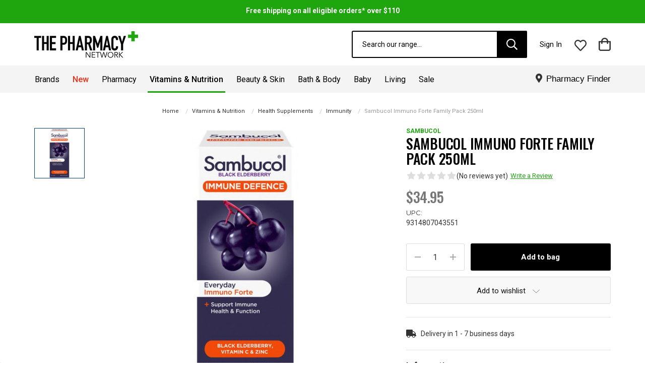

--- FILE ---
content_type: text/html; charset=UTF-8
request_url: https://www.thepharmacynetwork.com.au/sambucol-immuno-forte-family-pack-250ml
body_size: 33330
content:




<!DOCTYPE html>
<html class="no-js" lang="en">
    <head>
        <title>Shop Immuno Forte Family Pack 250ml by Sambucol</title>
        <link rel="dns-prefetch preconnect" href="https://cdn11.bigcommerce.com/s-9wn8an8lno" crossorigin><link rel="dns-prefetch preconnect" href="https://fonts.googleapis.com/" crossorigin><link rel="dns-prefetch preconnect" href="https://fonts.gstatic.com/" crossorigin>
        <meta property="product:price:amount" content="34.95" /><meta property="product:price:currency" content="AUD" /><meta property="og:url" content="https://www.thepharmacynetwork.com.au/sambucol-immuno-forte-family-pack-250ml" /><meta property="og:site_name" content="The Pharmacy Network" /><meta name="keywords" content="sambucol, sambucol immuno forte family pack 250ml, black elderberry, vitamin c,  zinc,  support, immune system, health, 
cold &amp; flu, immune defence, cold &amp; flu relief, western herbal medicine, colds &amp; flu, sore throat, congestion, cough,family"><meta name="description" content="Sambucol Immuno Forte Family Pack 250ml is uniquely formulated with highly concentrated Black Elderberry extract, Vitamin C and Zinc to help support immune system health &amp; function."><link rel='canonical' href='https://www.thepharmacynetwork.com.au/sambucol-immuno-forte-family-pack-250ml' /><meta name='platform' content='bigcommerce.stencil' /><meta property="og:type" content="product" />
<meta property="og:title" content="Sambucol Immuno Forte Family Pack 250ml" />
<meta property="og:description" content="Sambucol Immuno Forte Family Pack 250ml is uniquely formulated with highly concentrated Black Elderberry extract, Vitamin C and Zinc to help support immune system health &amp; function." />
<meta property="og:image" content="https://cdn11.bigcommerce.com/s-9wn8an8lno/products/6552/images/28144/Sambucol_Black_Elderberry_Immune_Defence_250ml__18628.1729482782.386.513.jpg?c=1" />
<meta property="og:availability" content="instock" />
<meta property="pinterest:richpins" content="enabled" />
        
         

        <link href="https://cdn11.bigcommerce.com/s-9wn8an8lno/product_images/TPN%20Cross%20green.png" rel="shortcut icon">
        <meta name="viewport" content="width=device-width, initial-scale=1, maximum-scale=1">

        <script>
            document.documentElement.className = document.documentElement.className.replace('no-js', 'js');
        </script>

        <script>
    function browserSupportsAllFeatures() {
        return window.Promise
            && window.fetch
            && window.URL
            && window.URLSearchParams
            && window.WeakMap
            // object-fit support
            && ('objectFit' in document.documentElement.style);
    }

    function loadScript(src) {
        var js = document.createElement('script');
        js.src = src;
        js.onerror = function () {
            console.error('Failed to load polyfill script ' + src);
        };
        document.head.appendChild(js);
    }

    if (!browserSupportsAllFeatures()) {
        loadScript('https://cdn11.bigcommerce.com/s-9wn8an8lno/stencil/d62d4fc0-d00c-013e-c5a3-02e1bc539764/e/98ced070-cdb4-013e-89a9-7e823c6b477a/dist/theme-bundle.polyfills.js');
    }
</script>

        <script>
            window.lazySizesConfig = window.lazySizesConfig || {};
            window.lazySizesConfig.loadMode = 1;
        </script>
        <script async src="https://cdn11.bigcommerce.com/s-9wn8an8lno/stencil/d62d4fc0-d00c-013e-c5a3-02e1bc539764/e/98ced070-cdb4-013e-89a9-7e823c6b477a/dist/theme-bundle.head_async.js"></script>

        <link href="https://fonts.googleapis.com/css?family=Montserrat:700,500,400%7CKarla:400&display=swap" rel="stylesheet">
        <link data-stencil-stylesheet href="https://cdn11.bigcommerce.com/s-9wn8an8lno/stencil/d62d4fc0-d00c-013e-c5a3-02e1bc539764/e/98ced070-cdb4-013e-89a9-7e823c6b477a/css/theme-2f6c4140-d182-013e-c3c3-2258268df3cf.css" rel="stylesheet">
        <script src="https://cdn11.bigcommerce.com/s-9wn8an8lno/stencil/d62d4fc0-d00c-013e-c5a3-02e1bc539764/e/98ced070-cdb4-013e-89a9-7e823c6b477a/js/jquery-3.4.1.min.js"></script>
        <script src="https://cdn11.bigcommerce.com/s-9wn8an8lno/stencil/d62d4fc0-d00c-013e-c5a3-02e1bc539764/e/98ced070-cdb4-013e-89a9-7e823c6b477a/js/swiper.min.js"></script>
        <script src="https://cdn11.bigcommerce.com/s-9wn8an8lno/stencil/d62d4fc0-d00c-013e-c5a3-02e1bc539764/e/98ced070-cdb4-013e-89a9-7e823c6b477a/js/pn-custom.js"></script>

        <!-- Start Tracking Code for analytics_facebook -->

<script>
!function(f,b,e,v,n,t,s){if(f.fbq)return;n=f.fbq=function(){n.callMethod?n.callMethod.apply(n,arguments):n.queue.push(arguments)};if(!f._fbq)f._fbq=n;n.push=n;n.loaded=!0;n.version='2.0';n.queue=[];t=b.createElement(e);t.async=!0;t.src=v;s=b.getElementsByTagName(e)[0];s.parentNode.insertBefore(t,s)}(window,document,'script','https://connect.facebook.net/en_US/fbevents.js');

fbq('set', 'autoConfig', 'false', '227583611790987');
fbq('dataProcessingOptions', ['LDU'], 0, 0);
fbq('init', '227583611790987', {"external_id":"60ac5056-f2fc-4741-98b5-c3d4510db522"});
fbq('set', 'agent', 'bigcommerce', '227583611790987');

function trackEvents() {
    var pathName = window.location.pathname;

    fbq('track', 'PageView', {}, "");

    // Search events start -- only fire if the shopper lands on the /search.php page
    if (pathName.indexOf('/search.php') === 0 && getUrlParameter('search_query')) {
        fbq('track', 'Search', {
            content_type: 'product_group',
            content_ids: [],
            search_string: getUrlParameter('search_query')
        });
    }
    // Search events end

    // Wishlist events start -- only fire if the shopper attempts to add an item to their wishlist
    if (pathName.indexOf('/wishlist.php') === 0 && getUrlParameter('added_product_id')) {
        fbq('track', 'AddToWishlist', {
            content_type: 'product_group',
            content_ids: []
        });
    }
    // Wishlist events end

    // Lead events start -- only fire if the shopper subscribes to newsletter
    if (pathName.indexOf('/subscribe.php') === 0 && getUrlParameter('result') === 'success') {
        fbq('track', 'Lead', {});
    }
    // Lead events end

    // Registration events start -- only fire if the shopper registers an account
    if (pathName.indexOf('/login.php') === 0 && getUrlParameter('action') === 'account_created') {
        fbq('track', 'CompleteRegistration', {}, "");
    }
    // Registration events end

    

    function getUrlParameter(name) {
        var cleanName = name.replace(/[\[]/, '\[').replace(/[\]]/, '\]');
        var regex = new RegExp('[\?&]' + cleanName + '=([^&#]*)');
        var results = regex.exec(window.location.search);
        return results === null ? '' : decodeURIComponent(results[1].replace(/\+/g, ' '));
    }
}

if (window.addEventListener) {
    window.addEventListener("load", trackEvents, false)
}
</script>
<noscript><img height="1" width="1" style="display:none" alt="null" src="https://www.facebook.com/tr?id=227583611790987&ev=PageView&noscript=1&a=plbigcommerce1.2&eid="/></noscript>

<!-- End Tracking Code for analytics_facebook -->

<!-- Start Tracking Code for analytics_googleanalytics4 -->

<script data-cfasync="false" src="https://cdn11.bigcommerce.com/shared/js/google_analytics4_bodl_subscribers-358423becf5d870b8b603a81de597c10f6bc7699.js" integrity="sha256-gtOfJ3Avc1pEE/hx6SKj/96cca7JvfqllWA9FTQJyfI=" crossorigin="anonymous"></script>
<script data-cfasync="false">
  (function () {
    window.dataLayer = window.dataLayer || [];

    function gtag(){
        dataLayer.push(arguments);
    }

    function initGA4(event) {
         function setupGtag() {
            function configureGtag() {
                gtag('js', new Date());
                gtag('set', 'developer_id.dMjk3Nj', true);
                gtag('config', 'G-BBM4J7YRB2');
            }

            var script = document.createElement('script');

            script.src = 'https://www.googletagmanager.com/gtag/js?id=G-BBM4J7YRB2';
            script.async = true;
            script.onload = configureGtag;

            document.head.appendChild(script);
        }

        setupGtag();

        if (typeof subscribeOnBodlEvents === 'function') {
            subscribeOnBodlEvents('G-BBM4J7YRB2', false);
        }

        window.removeEventListener(event.type, initGA4);
    }

    

    var eventName = document.readyState === 'complete' ? 'consentScriptsLoaded' : 'DOMContentLoaded';
    window.addEventListener(eventName, initGA4, false);
  })()
</script>

<!-- End Tracking Code for analytics_googleanalytics4 -->

<!-- Start Tracking Code for analytics_siteverification -->

 <!-- Facebook -->
 <meta name="facebook-domain-verification" content="ktmvs84esnd88xptip1ft2wwencpim" />
 <!-- Bing Web Master -->
<meta name="msvalidate.01" content="A5D87726AC193982292AEC0AF390E61B" /> 

<!-- End Tracking Code for analytics_siteverification -->


<script type="text/javascript" src="https://checkout-sdk.bigcommerce.com/v1/loader.js" defer ></script>
<script type="text/javascript">
var BCData = {"product_attributes":{"sku":"9314807043551","upc":"9314807043551","mpn":null,"gtin":"9314807043551","weight":null,"base":true,"image":null,"price":{"with_tax":{"formatted":"$34.95","value":34.95,"currency":"AUD"},"tax_label":"GST"},"stock":null,"instock":true,"stock_message":null,"purchasable":true,"purchasing_message":null,"call_for_price_message":null}};
</script>
<script src='https://searchserverapi1.com/widgets/bigcommerce/init.js?api_key=3w3u4H0c4w' async ></script><script>(function(w,d,s,l,i){w[l]=w[l]||[];w[l].push({'gtm.start':
new Date().getTime(),event:'gtm.js'});var f=d.getElementsByTagName(s)[0],
j=d.createElement(s),dl=l!='dataLayer'?'&l='+l:'';j.async=true;j.src=
'https://www.googletagmanager.com/gtm.js?id='+i+dl;f.parentNode.insertBefore(j,f);
})(window,document,'script','dataLayer','GTM-KPPKBPW');</script>
<script type="text/javascript">
    (function(c,l,a,r,i,t,y){
        c[a]=c[a]||function(){(c[a].q=c[a].q||[]).push(arguments)};
        t=l.createElement(r);t.async=1;t.src="https://www.clarity.ms/tag/"+i;
        y=l.getElementsByTagName(r)[0];y.parentNode.insertBefore(t,y);
    })(window, document, "clarity", "script", "rbkae2vqg1");
</script>
 <script data-cfasync="false" src="https://microapps.bigcommerce.com/bodl-events/1.9.4/index.js" integrity="sha256-Y0tDj1qsyiKBRibKllwV0ZJ1aFlGYaHHGl/oUFoXJ7Y=" nonce="" crossorigin="anonymous"></script>
 <script data-cfasync="false" nonce="">

 (function() {
    function decodeBase64(base64) {
       const text = atob(base64);
       const length = text.length;
       const bytes = new Uint8Array(length);
       for (let i = 0; i < length; i++) {
          bytes[i] = text.charCodeAt(i);
       }
       const decoder = new TextDecoder();
       return decoder.decode(bytes);
    }
    window.bodl = JSON.parse(decodeBase64("[base64]"));
 })()

 </script>

<script nonce="">
(function () {
    var xmlHttp = new XMLHttpRequest();

    xmlHttp.open('POST', 'https://bes.gcp.data.bigcommerce.com/nobot');
    xmlHttp.setRequestHeader('Content-Type', 'application/json');
    xmlHttp.send('{"store_id":"1001320676","timezone_offset":"11.0","timestamp":"2026-01-19T04:53:33.25599500Z","visit_id":"a7e81f96-f7c2-4109-ae4e-ea654ecfa636","channel_id":1}');
})();
</script>

    </head>
    <body class="pn-product template-pages-product page- ">
        <svg data-src="https://cdn11.bigcommerce.com/s-9wn8an8lno/stencil/d62d4fc0-d00c-013e-c5a3-02e1bc539764/e/98ced070-cdb4-013e-89a9-7e823c6b477a/img/icon-sprite.svg" class="icons-svg-sprite"></svg>

        <a href="#main-content" class="skip-to-main-link hidden">Skip to main content</a>
<header class="header" role="banner">
    <div class="header-top-bar">
        <div data-content-region="header_bottom--global"><div data-layout-id="e64ec6ae-599b-4fb3-b212-263d48d926e3">       <div data-sub-layout-container="74b51846-03ce-4141-85df-b1db6e24059e" data-layout-name="Layout">
    <style data-container-styling="74b51846-03ce-4141-85df-b1db6e24059e">
        [data-sub-layout-container="74b51846-03ce-4141-85df-b1db6e24059e"] {
            box-sizing: border-box;
            display: flex;
            flex-wrap: wrap;
            z-index: 0;
            position: relative;
            height: ;
            padding-top: 0px;
            padding-right: 0px;
            padding-bottom: 0px;
            padding-left: 0px;
            margin-top: 0px;
            margin-right: 0px;
            margin-bottom: 0px;
            margin-left: 0px;
            border-width: 0px;
            border-style: solid;
            border-color: #333333;
        }

        [data-sub-layout-container="74b51846-03ce-4141-85df-b1db6e24059e"]:after {
            display: block;
            position: absolute;
            top: 0;
            left: 0;
            bottom: 0;
            right: 0;
            background-size: cover;
            z-index: auto;
        }
    </style>

    <div data-sub-layout="c295515e-1f1c-4f43-a9b6-7652eed56cef">
        <style data-column-styling="c295515e-1f1c-4f43-a9b6-7652eed56cef">
            [data-sub-layout="c295515e-1f1c-4f43-a9b6-7652eed56cef"] {
                display: flex;
                flex-direction: column;
                box-sizing: border-box;
                flex-basis: 100%;
                max-width: 100%;
                z-index: 0;
                position: relative;
                height: ;
                padding-top: 0px;
                padding-right: 10.5px;
                padding-bottom: 0px;
                padding-left: 10.5px;
                margin-top: 0px;
                margin-right: 0px;
                margin-bottom: 0px;
                margin-left: 0px;
                border-width: 0px;
                border-style: solid;
                border-color: #333333;
                justify-content: center;
            }
            [data-sub-layout="c295515e-1f1c-4f43-a9b6-7652eed56cef"]:after {
                display: block;
                position: absolute;
                top: 0;
                left: 0;
                bottom: 0;
                right: 0;
                background-size: cover;
                z-index: auto;
            }
            @media only screen and (max-width: 700px) {
                [data-sub-layout="c295515e-1f1c-4f43-a9b6-7652eed56cef"] {
                    flex-basis: 100%;
                    max-width: 100%;
                }
            }
        </style>
        <div data-widget-id="919a7602-9b41-49cd-999a-92fe79d17809" data-placement-id="d85ab02f-9fb9-492b-83fb-33c0def493f8" data-placement-status="ACTIVE"><style>
    .sd-simple-text-919a7602-9b41-49cd-999a-92fe79d17809 {
      padding-top: 0px;
      padding-right: 0px;
      padding-bottom: 0px;
      padding-left: 0px;

      margin-top: 0px;
      margin-right: 0px;
      margin-bottom: 0px;
      margin-left: 0px;

    }

    .sd-simple-text-919a7602-9b41-49cd-999a-92fe79d17809 * {
      margin: 0;
      padding: 0;

        color: #333333;
        font-family: inherit;
        font-weight: 800;
        font-size: 24px;
        min-height: 24px;

    }

    .sd-simple-text-919a7602-9b41-49cd-999a-92fe79d17809 {
        text-align: center;
    }

    #sd-simple-text-editable-919a7602-9b41-49cd-999a-92fe79d17809 {
      min-width: 14px;
      line-height: 1.5;
      display: inline-block;
    }

    #sd-simple-text-editable-919a7602-9b41-49cd-999a-92fe79d17809[data-edit-mode="true"]:hover,
    #sd-simple-text-editable-919a7602-9b41-49cd-999a-92fe79d17809[data-edit-mode="true"]:active,
    #sd-simple-text-editable-919a7602-9b41-49cd-999a-92fe79d17809[data-edit-mode="true"]:focus {
      outline: 1px dashed #3C64F4;
    }

    #sd-simple-text-editable-919a7602-9b41-49cd-999a-92fe79d17809 strong,
    #sd-simple-text-editable-919a7602-9b41-49cd-999a-92fe79d17809 strong * {
      font-weight: bold;
    }

    #sd-simple-text-editable-919a7602-9b41-49cd-999a-92fe79d17809 a {
      color: inherit;
    }

    @supports (color: color-mix(in srgb, #000 50%, #fff 50%)) {
      #sd-simple-text-editable-919a7602-9b41-49cd-999a-92fe79d17809 a:hover,
      #sd-simple-text-editable-919a7602-9b41-49cd-999a-92fe79d17809 a:active,
      #sd-simple-text-editable-919a7602-9b41-49cd-999a-92fe79d17809 a:focus {
        color: color-mix(in srgb, currentColor 68%, white 32%);
      }
    }

    @supports not (color: color-mix(in srgb, #000 50%, #fff 50%)) {
      #sd-simple-text-editable-919a7602-9b41-49cd-999a-92fe79d17809 a:hover,
      #sd-simple-text-editable-919a7602-9b41-49cd-999a-92fe79d17809 a:active,
      #sd-simple-text-editable-919a7602-9b41-49cd-999a-92fe79d17809 a:focus {
        filter: brightness(2);
      }
    }
</style>

<div class="sd-simple-text-919a7602-9b41-49cd-999a-92fe79d17809 ">
  <div id="sd-simple-text-editable-919a7602-9b41-49cd-999a-92fe79d17809" data-edit-mode="">
    <p><a style="color: #ffffff; text-decoration: none;" href="https://www.thepharmacynetwork.com.au/delivery-and-click-collect/">Free shipping on all eligible orders* over $110</a></p>
  </div>
</div>

</div>
    </div>
</div>

</div></div>
    </div>
    <a href="#" class="mobileMenu-toggle" data-mobile-menu-toggle="menu">
        <span class="mobileMenu-toggleIcon">Menu</span>
    </a>
    <div class="container">
        <div class="header-top">
                <div class="header-logo header-logo--center">
                    <a href="https://www.thepharmacynetwork.com.au/" class="header-logo__link">
            <div class="header-logo-image-container">
                <img class="header-logo-image" src="https://cdn11.bigcommerce.com/s-9wn8an8lno/images/stencil/206x53/pharmacy_network_logo2x_1_1615357420__87625.original.png" alt="The Pharmacy Network" title="The Pharmacy Network">
            </div>
</a>
                </div>
            <nav class="navUser">
    
    <ul class="navUser-section navUser-section--alt">
        <li class="navUser-item">
            <a class="navUser-action navUser-item--compare"
               href="/compare"
               data-compare-nav
               aria-label="Compare"
            >
                Compare <span class="countPill countPill--positive countPill--alt"></span>
            </a>
        </li>
        <li class="navUser-item search-toggle-hidden">
            <button class="navUser-action navUser-action--quickSearch"
               type="button"
               id="quick-search-expand"
               data-search="quickSearch"
               aria-controls="quickSearch"
               aria-label="Search"
            >
                Search
            </button>
        </li>
        <li class="navUser-item navUser-item--account">
                <a class="navUser-action"
                   href="/login.php"
                   aria-label="Sign in"
                >
                    Sign in
                </a>
        </li>
        <li class="navUser-item wishlist-header">
            <a href="/wishlist.php" class="header-wishlist-link"><span>Wishlist</span></a>
        </li>
        <li class="navUser-item navUser-item--cart">
            <a class="navUser-action"
               data-cart-preview
               data-dropdown="cart-preview-dropdown"
               data-options="align:right"
               href="/cart.php"
               aria-label="Cart with 0 items"
            >
                <span class="navUser-item-cartLabel">Bag</span>
                <span class="countPill cart-quantity"></span>
            </a>

            <div class="dropdown-menu" id="cart-preview-dropdown" data-dropdown-content aria-hidden="true"></div>
        </li>
    </ul>
    <div class="dropdown dropdown--quickSearch" id="quickSearch" aria-hidden="true" tabindex="-1" data-prevent-quick-search-close>
        <div class="container">
    <form class="form" onsubmit="return false" data-url="/search.php" data-quick-search-form>
        <fieldset class="form-fieldset">
            <div class="form-field">
                <label class="is-srOnly" for=nav-quick-search>Search</label>
                <input class="form-input"
                       data-search-quick
                       name=nav-quick-search
                       id=nav-quick-search
                       data-error-message="Search field cannot be empty."
                       placeholder="Search our range..."
                       autocomplete="off"
                >
                <button type="submit"><span class="icon-search"></span></button>
            </div>
        </fieldset>
    </form>
    <section class="quickSearchResults" data-bind="html: results"></section>
</div>
    </div>
</nav>
        </div>
    </div>
    <div class="navPages-container" id="menu" data-menu>
        <nav class="navPages">
    <ul class="navPages-list">
        <li class="navPages-item navPages-item-page">
                <a class="navPages-action"
                href="/brands/"
                >
                    Brands
                    <i class="icon navPages-action-moreIcon" aria-hidden="true">
                        <svg><use xlink:href="#icon-chevron-down" /></svg>
                    </i>
                </a>
        </li>
                    <li class="navPages-item">
                            <a class="navPages-action"
        href="https://www.thepharmacynetwork.com.au/new/"
        aria-label="New"
    >
        New
    </a>
                    </li>
                    <li class="navPages-item">
                        <a class="navPages-action has-subMenu"
   href="https://www.thepharmacynetwork.com.au/pharmacy/"
   data-collapsible="navPages-31"
>
    Pharmacy
    <i class="icon navPages-action-moreIcon" aria-hidden="true">
        <svg><use xlink:href="#icon-chevron-down" /></svg>
    </i>
</a>
<div class="navPage-subMenu" id="navPages-31" aria-hidden="true" tabindex="-1">
    <div class="view-all-item">
        <a class="navPage-subMenu-action navPages-action"
           href="https://www.thepharmacynetwork.com.au/pharmacy/"
           aria-label="View all Pharmacy"
        >
            View all Pharmacy
        </a>
    </div>
    <ul class="navPage-subMenu-list">
            <li class="navPage-subMenu-item">
                    <a class="navPage-subMenu-action navPages-action has-subMenu"
                       href="https://www.thepharmacynetwork.com.au/pharmacy/heat-therapy/"
                       aria-label="Heat Therapy"
                    >
                        Heat Therapy
                        <span class="collapsible-icon-wrapper"
                            data-collapsible="navPages-1421"
                            data-collapsible-disabled-breakpoint="medium"
                            data-collapsible-disabled-state="open"
                            data-collapsible-enabled-state="closed"
                        >
                            <i class="icon navPages-action-moreIcon" aria-hidden="true">
                                <svg><use xlink:href="#icon-chevron-down" /></svg>
                            </i>
                        </span>
                    </a>
                    <ul class="navPage-childList" id="navPages-1421">
                        <li class="navPage-childList-item">
                            <a class="navPage-childList-action navPages-action"
                               href="https://www.thepharmacynetwork.com.au/pharmacy/heat-therapy/electric-heat-packs-weighted-blankets/"
                               aria-label="Electric Heat Packs &amp; Weighted Blankets"
                            >
                                Electric Heat Packs &amp; Weighted Blankets
                            </a>
                        </li>
                        <li class="navPage-childList-item">
                            <a class="navPage-childList-action navPages-action"
                               href="https://www.thepharmacynetwork.com.au/pharmacy/heat-therapy/heat-creams-gels-rubs/"
                               aria-label="Heat Creams, Gels &amp; Rubs"
                            >
                                Heat Creams, Gels &amp; Rubs
                            </a>
                        </li>
                        <li class="navPage-childList-item">
                            <a class="navPage-childList-action navPages-action"
                               href="https://www.thepharmacynetwork.com.au/heat-packs-for-kids/"
                               aria-label="Heat Packs for Kids"
                            >
                                Heat Packs for Kids
                            </a>
                        </li>
                        <li class="navPage-childList-item">
                            <a class="navPage-childList-action navPages-action"
                               href="https://www.thepharmacynetwork.com.au/pharmacy/heat-therapy/hot-water-bottles-covers/"
                               aria-label="Hot Water Bottles &amp; Covers"
                            >
                                Hot Water Bottles &amp; Covers
                            </a>
                        </li>
                        <li class="navPage-childList-item">
                            <a class="navPage-childList-action navPages-action"
                               href="https://www.thepharmacynetwork.com.au/pharmacy/heat-therapy/microwavable-heat-packs/"
                               aria-label="Microwavable heat packs"
                            >
                                Microwavable heat packs
                            </a>
                        </li>
                        <li class="navPage-childList-item">
                            <a class="navPage-childList-action navPages-action"
                               href="https://www.thepharmacynetwork.com.au/pharmacy/heat-therapy/self-heating-adhesive-heat-packs-patches/"
                               aria-label="Self Heating Adhesive Heat Packs &amp; Patches"
                            >
                                Self Heating Adhesive Heat Packs &amp; Patches
                            </a>
                        </li>
                    </ul>
            </li>
            <li class="navPage-subMenu-item">
                    <a class="navPage-subMenu-action navPages-action has-subMenu"
                       href="https://www.thepharmacynetwork.com.au/pharmacy/first-aid-sport/"
                       aria-label="First Aid &amp; Sport"
                    >
                        First Aid &amp; Sport
                        <span class="collapsible-icon-wrapper"
                            data-collapsible="navPages-38"
                            data-collapsible-disabled-breakpoint="medium"
                            data-collapsible-disabled-state="open"
                            data-collapsible-enabled-state="closed"
                        >
                            <i class="icon navPages-action-moreIcon" aria-hidden="true">
                                <svg><use xlink:href="#icon-chevron-down" /></svg>
                            </i>
                        </span>
                    </a>
                    <ul class="navPage-childList" id="navPages-38">
                        <li class="navPage-childList-item">
                            <a class="navPage-childList-action navPages-action"
                               href="https://www.thepharmacynetwork.com.au/pharmacy/first-aid-sport/mouthguards/"
                               aria-label="Mouthguards"
                            >
                                Mouthguards
                            </a>
                        </li>
                        <li class="navPage-childList-item">
                            <a class="navPage-childList-action navPages-action"
                               href="https://www.thepharmacynetwork.com.au/pharmacy/first-aid-sport/wound-care/"
                               aria-label="Wound care"
                            >
                                Wound care
                            </a>
                        </li>
                        <li class="navPage-childList-item">
                            <a class="navPage-childList-action navPages-action"
                               href="https://www.thepharmacynetwork.com.au/pharmacy/first-aid-sport/general-first-aid/"
                               aria-label="General First Aid"
                            >
                                General First Aid
                            </a>
                        </li>
                        <li class="navPage-childList-item">
                            <a class="navPage-childList-action navPages-action"
                               href="https://www.thepharmacynetwork.com.au/pharmacy/first-aid-sport/burns-bites/"
                               aria-label="Burns &amp; Bites"
                            >
                                Burns &amp; Bites
                            </a>
                        </li>
                        <li class="navPage-childList-item">
                            <a class="navPage-childList-action navPages-action"
                               href="https://www.thepharmacynetwork.com.au/pharmacy/first-aid-sport/aching-joints/"
                               aria-label="Aching Joints"
                            >
                                Aching Joints
                            </a>
                        </li>
                        <li class="navPage-childList-item">
                            <a class="navPage-childList-action navPages-action"
                               href="https://www.thepharmacynetwork.com.au/pharmacy/first-aid-sport/braces/"
                               aria-label="Braces"
                            >
                                Braces
                            </a>
                        </li>
                        <li class="navPage-childList-item">
                            <a class="navPage-childList-action navPages-action"
                               href="https://www.thepharmacynetwork.com.au/pharmacy/first-aid-sport/physio-supports/"
                               aria-label="Physio supports"
                            >
                                Physio supports
                            </a>
                        </li>
                        <li class="navPage-childList-item">
                            <a class="navPage-childList-action navPages-action"
                               href="https://www.thepharmacynetwork.com.au/pharmacy/first-aid-sport/tapes/"
                               aria-label="Tapes"
                            >
                                Tapes
                            </a>
                        </li>
                        <li class="navPage-childList-item">
                            <a class="navPage-childList-action navPages-action"
                               href="https://www.thepharmacynetwork.com.au/pharmacy/first-aid-sport/hot-cold-packs/"
                               aria-label="Hot &amp; Cold Packs"
                            >
                                Hot &amp; Cold Packs
                            </a>
                        </li>
                        <li class="navPage-childList-item">
                            <a class="navPage-childList-action navPages-action"
                               href="https://www.thepharmacynetwork.com.au/pharmacy/first-aid-sport/hydration/"
                               aria-label="Hydration"
                            >
                                Hydration
                            </a>
                        </li>
                    </ul>
            </li>
            <li class="navPage-subMenu-item">
                    <a class="navPage-subMenu-action navPages-action has-subMenu"
                       href="https://www.thepharmacynetwork.com.au/pharmacy/pain-fever-relief/"
                       aria-label="Pain &amp; Fever Relief"
                    >
                        Pain &amp; Fever Relief
                        <span class="collapsible-icon-wrapper"
                            data-collapsible="navPages-524"
                            data-collapsible-disabled-breakpoint="medium"
                            data-collapsible-disabled-state="open"
                            data-collapsible-enabled-state="closed"
                        >
                            <i class="icon navPages-action-moreIcon" aria-hidden="true">
                                <svg><use xlink:href="#icon-chevron-down" /></svg>
                            </i>
                        </span>
                    </a>
                    <ul class="navPage-childList" id="navPages-524">
                        <li class="navPage-childList-item">
                            <a class="navPage-childList-action navPages-action"
                               href="https://www.thepharmacynetwork.com.au/pharmacy/pain-fever-relief/paracetamol/"
                               aria-label="Paracetamol"
                            >
                                Paracetamol
                            </a>
                        </li>
                        <li class="navPage-childList-item">
                            <a class="navPage-childList-action navPages-action"
                               href="https://www.thepharmacynetwork.com.au/pharmacy/pain-fever-relief/ibuprofen/"
                               aria-label="Ibuprofen"
                            >
                                Ibuprofen
                            </a>
                        </li>
                        <li class="navPage-childList-item">
                            <a class="navPage-childList-action navPages-action"
                               href="https://www.thepharmacynetwork.com.au/pharmacy/pain-fever-relief/naproxen/"
                               aria-label="Naproxen"
                            >
                                Naproxen
                            </a>
                        </li>
                        <li class="navPage-childList-item">
                            <a class="navPage-childList-action navPages-action"
                               href="https://www.thepharmacynetwork.com.au/pharmacy/pain-fever-relief/diclofenac/"
                               aria-label="Diclofenac"
                            >
                                Diclofenac
                            </a>
                        </li>
                        <li class="navPage-childList-item">
                            <a class="navPage-childList-action navPages-action"
                               href="https://www.thepharmacynetwork.com.au/pharmacy/pain-fever-relief/aspirin/"
                               aria-label="Aspirin"
                            >
                                Aspirin
                            </a>
                        </li>
                        <li class="navPage-childList-item">
                            <a class="navPage-childList-action navPages-action"
                               href="https://www.thepharmacynetwork.com.au/pharmacy/pain/period-pain/"
                               aria-label="Period Pain"
                            >
                                Period Pain
                            </a>
                        </li>
                        <li class="navPage-childList-item">
                            <a class="navPage-childList-action navPages-action"
                               href="https://www.thepharmacynetwork.com.au/pharmacy/health-concerns/pain/osteo-pain/"
                               aria-label="Osteo Pain"
                            >
                                Osteo Pain
                            </a>
                        </li>
                        <li class="navPage-childList-item">
                            <a class="navPage-childList-action navPages-action"
                               href="https://www.thepharmacynetwork.com.au/pharmacy/pain-fever-relief/inflammation-muscle-joint-pain/"
                               aria-label="Inflammation, Muscle &amp; Joint Pain"
                            >
                                Inflammation, Muscle &amp; Joint Pain
                            </a>
                        </li>
                        <li class="navPage-childList-item">
                            <a class="navPage-childList-action navPages-action"
                               href="https://www.thepharmacynetwork.com.au/pharmacy/health-concerns/pain/natural-pain-relief-remedies/"
                               aria-label="Natural Pain Relief &amp; Remedies"
                            >
                                Natural Pain Relief &amp; Remedies
                            </a>
                        </li>
                    </ul>
            </li>
            <li class="navPage-subMenu-item">
                    <a class="navPage-subMenu-action navPages-action has-subMenu"
                       href="https://www.thepharmacynetwork.com.au/pharmacy/oral-care/"
                       aria-label="Oral Care"
                    >
                        Oral Care
                        <span class="collapsible-icon-wrapper"
                            data-collapsible="navPages-45"
                            data-collapsible-disabled-breakpoint="medium"
                            data-collapsible-disabled-state="open"
                            data-collapsible-enabled-state="closed"
                        >
                            <i class="icon navPages-action-moreIcon" aria-hidden="true">
                                <svg><use xlink:href="#icon-chevron-down" /></svg>
                            </i>
                        </span>
                    </a>
                    <ul class="navPage-childList" id="navPages-45">
                        <li class="navPage-childList-item">
                            <a class="navPage-childList-action navPages-action"
                               href="https://www.thepharmacynetwork.com.au/pharmacy/oral-care/toothbrushes/"
                               aria-label="Toothbrushes"
                            >
                                Toothbrushes
                            </a>
                        </li>
                        <li class="navPage-childList-item">
                            <a class="navPage-childList-action navPages-action"
                               href="https://www.thepharmacynetwork.com.au/pharmacy/oral-care/pastes-mouthwash/"
                               aria-label="Pastes &amp; Mouthwash "
                            >
                                Pastes &amp; Mouthwash 
                            </a>
                        </li>
                        <li class="navPage-childList-item">
                            <a class="navPage-childList-action navPages-action"
                               href="https://www.thepharmacynetwork.com.au/pharmacy/oral-care/babys-teething/"
                               aria-label="Baby&#x27;s Teething"
                            >
                                Baby&#x27;s Teething
                            </a>
                        </li>
                        <li class="navPage-childList-item">
                            <a class="navPage-childList-action navPages-action"
                               href="https://www.thepharmacynetwork.com.au/pharmacy/oral-care/dental-floss-picks-devices/"
                               aria-label="Dental Floss, Picks &amp; Devices"
                            >
                                Dental Floss, Picks &amp; Devices
                            </a>
                        </li>
                        <li class="navPage-childList-item">
                            <a class="navPage-childList-action navPages-action"
                               href="https://www.thepharmacynetwork.com.au/pharmacy/oral-care/dentures/"
                               aria-label="Dentures"
                            >
                                Dentures
                            </a>
                        </li>
                        <li class="navPage-childList-item">
                            <a class="navPage-childList-action navPages-action"
                               href="https://www.thepharmacynetwork.com.au/pharmacy/oral-care/mouthguards/"
                               aria-label="Dental Guards"
                            >
                                Dental Guards
                            </a>
                        </li>
                        <li class="navPage-childList-item">
                            <a class="navPage-childList-action navPages-action"
                               href="https://www.thepharmacynetwork.com.au/pharmacy/oral-care/dry-mouth/"
                               aria-label="Dry Mouth"
                            >
                                Dry Mouth
                            </a>
                        </li>
                        <li class="navPage-childList-item">
                            <a class="navPage-childList-action navPages-action"
                               href="https://www.thepharmacynetwork.com.au/pharmacy/oral-care/natural-oral-care/"
                               aria-label="Natural Oral care"
                            >
                                Natural Oral care
                            </a>
                        </li>
                        <li class="navPage-childList-item">
                            <a class="navPage-childList-action navPages-action"
                               href="https://www.thepharmacynetwork.com.au/pharmacy/oral-care/orthodontics/"
                               aria-label="Orthodontics"
                            >
                                Orthodontics
                            </a>
                        </li>
                        <li class="navPage-childList-item">
                            <a class="navPage-childList-action navPages-action"
                               href="https://www.thepharmacynetwork.com.au/pharmacy/oral-care/oral-pain-relief/"
                               aria-label="Oral Pain relief"
                            >
                                Oral Pain relief
                            </a>
                        </li>
                    </ul>
            </li>
            <li class="navPage-subMenu-item">
                    <a class="navPage-subMenu-action navPages-action has-subMenu"
                       href="https://www.thepharmacynetwork.com.au/pharmacy/foot-leg-care/"
                       aria-label="Foot &amp; Leg Care"
                    >
                        Foot &amp; Leg Care
                        <span class="collapsible-icon-wrapper"
                            data-collapsible="navPages-39"
                            data-collapsible-disabled-breakpoint="medium"
                            data-collapsible-disabled-state="open"
                            data-collapsible-enabled-state="closed"
                        >
                            <i class="icon navPages-action-moreIcon" aria-hidden="true">
                                <svg><use xlink:href="#icon-chevron-down" /></svg>
                            </i>
                        </span>
                    </a>
                    <ul class="navPage-childList" id="navPages-39">
                        <li class="navPage-childList-item">
                            <a class="navPage-childList-action navPages-action"
                               href="https://www.thepharmacynetwork.com.au/pharmacy/foot-and-leg-care/antifungals/"
                               aria-label="Antifungals"
                            >
                                Antifungals
                            </a>
                        </li>
                        <li class="navPage-childList-item">
                            <a class="navPage-childList-action navPages-action"
                               href="https://www.thepharmacynetwork.com.au/pharmacy/foot-leg-care/nails/"
                               aria-label="Nails"
                            >
                                Nails
                            </a>
                        </li>
                        <li class="navPage-childList-item">
                            <a class="navPage-childList-action navPages-action"
                               href="https://www.thepharmacynetwork.com.au/pharmacy/foot-leg-care/chilblains/"
                               aria-label="Chilblains"
                            >
                                Chilblains
                            </a>
                        </li>
                        <li class="navPage-childList-item">
                            <a class="navPage-childList-action navPages-action"
                               href="https://www.thepharmacynetwork.com.au/pharmacy/foot-leg-care/foot-creams-treatments/"
                               aria-label="Foot Creams &amp; Treatments"
                            >
                                Foot Creams &amp; Treatments
                            </a>
                        </li>
                        <li class="navPage-childList-item">
                            <a class="navPage-childList-action navPages-action"
                               href="https://www.thepharmacynetwork.com.au/pharmacy/foot-leg-care/blisters-bunions-corns/"
                               aria-label="Blisters, Bunions &amp; Corns"
                            >
                                Blisters, Bunions &amp; Corns
                            </a>
                        </li>
                        <li class="navPage-childList-item">
                            <a class="navPage-childList-action navPages-action"
                               href="https://www.thepharmacynetwork.com.au/pharmacy/foot-leg-care/wart-preparations/"
                               aria-label="Wart Preparations"
                            >
                                Wart Preparations
                            </a>
                        </li>
                        <li class="navPage-childList-item">
                            <a class="navPage-childList-action navPages-action"
                               href="https://www.thepharmacynetwork.com.au/pharmacy/foot-leg-care/comfortable-feet/"
                               aria-label="Comfortable Feet"
                            >
                                Comfortable Feet
                            </a>
                        </li>
                        <li class="navPage-childList-item">
                            <a class="navPage-childList-action navPages-action"
                               href="https://www.thepharmacynetwork.com.au/pharmacy/foot-leg-care/orthotics-insoles/"
                               aria-label="Orthotics &amp; Insoles"
                            >
                                Orthotics &amp; Insoles
                            </a>
                        </li>
                        <li class="navPage-childList-item">
                            <a class="navPage-childList-action navPages-action"
                               href="https://www.thepharmacynetwork.com.au/pharmacy/foot-leg-care/foot-odour/"
                               aria-label="Foot Odour"
                            >
                                Foot Odour
                            </a>
                        </li>
                        <li class="navPage-childList-item">
                            <a class="navPage-childList-action navPages-action"
                               href="https://www.thepharmacynetwork.com.au/pharmacy/foot-leg-care/foot-accessories/"
                               aria-label="Foot Accessories"
                            >
                                Foot Accessories
                            </a>
                        </li>
                        <li class="navPage-childList-item">
                            <a class="navPage-childList-action navPages-action"
                               href="https://www.thepharmacynetwork.com.au/pharmacy/foot-leg-care/medical-socks-hosiery/"
                               aria-label="Medical Socks &amp; Hosiery"
                            >
                                Medical Socks &amp; Hosiery
                            </a>
                        </li>
                        <li class="navPage-childList-item">
                            <a class="navPage-childList-action navPages-action"
                               href="https://www.thepharmacynetwork.com.au/pharmacy/foot-and-leg-care/footwear/"
                               aria-label="Footwear"
                            >
                                Footwear
                            </a>
                        </li>
                    </ul>
            </li>
            <li class="navPage-subMenu-item">
                    <a class="navPage-subMenu-action navPages-action"
                       href="https://www.thepharmacynetwork.com.au/pharmacy/at-home-medical-testing-kits/"
                       aria-label="At Home Medical Testing Kits"
                    >
                        At Home Medical Testing Kits
                    </a>
            </li>
            <li class="navPage-subMenu-item">
                    <a class="navPage-subMenu-action navPages-action has-subMenu"
                       href="https://www.thepharmacynetwork.com.au/pharmacy/womens-health/"
                       aria-label="Women’s Health"
                    >
                        Women’s Health
                        <span class="collapsible-icon-wrapper"
                            data-collapsible="navPages-42"
                            data-collapsible-disabled-breakpoint="medium"
                            data-collapsible-disabled-state="open"
                            data-collapsible-enabled-state="closed"
                        >
                            <i class="icon navPages-action-moreIcon" aria-hidden="true">
                                <svg><use xlink:href="#icon-chevron-down" /></svg>
                            </i>
                        </span>
                    </a>
                    <ul class="navPage-childList" id="navPages-42">
                        <li class="navPage-childList-item">
                            <a class="navPage-childList-action navPages-action"
                               href="https://www.thepharmacynetwork.com.au/pharmacy/womens-health/breastfeeding/"
                               aria-label="Breastfeeding"
                            >
                                Breastfeeding
                            </a>
                        </li>
                        <li class="navPage-childList-item">
                            <a class="navPage-childList-action navPages-action"
                               href="https://www.thepharmacynetwork.com.au/pharmacy/womens-health/feminine-hygiene/"
                               aria-label="Feminine Hygiene"
                            >
                                Feminine Hygiene
                            </a>
                        </li>
                        <li class="navPage-childList-item">
                            <a class="navPage-childList-action navPages-action"
                               href="https://www.thepharmacynetwork.com.au/pharmacy/womens-health/hair-loss/"
                               aria-label="Hair Loss"
                            >
                                Hair Loss
                            </a>
                        </li>
                        <li class="navPage-childList-item">
                            <a class="navPage-childList-action navPages-action"
                               href="https://www.thepharmacynetwork.com.au/pharmacy/womens-health/libido-and-sexual-health/"
                               aria-label="Libido and Sexual health"
                            >
                                Libido and Sexual health
                            </a>
                        </li>
                        <li class="navPage-childList-item">
                            <a class="navPage-childList-action navPages-action"
                               href="https://www.thepharmacynetwork.com.au/pharmacy/womens-health/menopause/"
                               aria-label="Menopause"
                            >
                                Menopause
                            </a>
                        </li>
                        <li class="navPage-childList-item">
                            <a class="navPage-childList-action navPages-action"
                               href="https://www.thepharmacynetwork.com.au/pharmacy/womens-health/pregnancy-conception/"
                               aria-label="Pregnancy &amp; Conception"
                            >
                                Pregnancy &amp; Conception
                            </a>
                        </li>
                    </ul>
            </li>
            <li class="navPage-subMenu-item">
                    <a class="navPage-subMenu-action navPages-action has-subMenu"
                       href="https://www.thepharmacynetwork.com.au/pharmacy/mens-health/"
                       aria-label="Men’s Health"
                    >
                        Men’s Health
                        <span class="collapsible-icon-wrapper"
                            data-collapsible="navPages-43"
                            data-collapsible-disabled-breakpoint="medium"
                            data-collapsible-disabled-state="open"
                            data-collapsible-enabled-state="closed"
                        >
                            <i class="icon navPages-action-moreIcon" aria-hidden="true">
                                <svg><use xlink:href="#icon-chevron-down" /></svg>
                            </i>
                        </span>
                    </a>
                    <ul class="navPage-childList" id="navPages-43">
                        <li class="navPage-childList-item">
                            <a class="navPage-childList-action navPages-action"
                               href="https://www.thepharmacynetwork.com.au/pharmacy/mens-health/hair-loss/"
                               aria-label="Hair Loss"
                            >
                                Hair Loss
                            </a>
                        </li>
                    </ul>
            </li>
            <li class="navPage-subMenu-item">
                    <a class="navPage-subMenu-action navPages-action has-subMenu"
                       href="https://www.thepharmacynetwork.com.au/pharmacy/sexual-health/"
                       aria-label="Sexual Health"
                    >
                        Sexual Health
                        <span class="collapsible-icon-wrapper"
                            data-collapsible="navPages-279"
                            data-collapsible-disabled-breakpoint="medium"
                            data-collapsible-disabled-state="open"
                            data-collapsible-enabled-state="closed"
                        >
                            <i class="icon navPages-action-moreIcon" aria-hidden="true">
                                <svg><use xlink:href="#icon-chevron-down" /></svg>
                            </i>
                        </span>
                    </a>
                    <ul class="navPage-childList" id="navPages-279">
                        <li class="navPage-childList-item">
                            <a class="navPage-childList-action navPages-action"
                               href="https://www.thepharmacynetwork.com.au/pharmacy/sexual-health/condoms"
                               aria-label="Condoms"
                            >
                                Condoms
                            </a>
                        </li>
                        <li class="navPage-childList-item">
                            <a class="navPage-childList-action navPages-action"
                               href="https://www.thepharmacynetwork.com.au/pharmacy/sexual-health/lubricants/"
                               aria-label="Lubricants"
                            >
                                Lubricants
                            </a>
                        </li>
                    </ul>
            </li>
            <li class="navPage-subMenu-item">
                    <a class="navPage-subMenu-action navPages-action has-subMenu"
                       href="https://www.thepharmacynetwork.com.au/pharmacy/covid-19/"
                       aria-label="Covid-19"
                    >
                        Covid-19
                        <span class="collapsible-icon-wrapper"
                            data-collapsible="navPages-40"
                            data-collapsible-disabled-breakpoint="medium"
                            data-collapsible-disabled-state="open"
                            data-collapsible-enabled-state="closed"
                        >
                            <i class="icon navPages-action-moreIcon" aria-hidden="true">
                                <svg><use xlink:href="#icon-chevron-down" /></svg>
                            </i>
                        </span>
                    </a>
                    <ul class="navPage-childList" id="navPages-40">
                        <li class="navPage-childList-item">
                            <a class="navPage-childList-action navPages-action"
                               href="https://www.thepharmacynetwork.com.au/pharmacy/covid-19/covid-19-rapid-antigen-tests/"
                               aria-label="COVID-19 Rapid Antigen Tests"
                            >
                                COVID-19 Rapid Antigen Tests
                            </a>
                        </li>
                        <li class="navPage-childList-item">
                            <a class="navPage-childList-action navPages-action"
                               href="https://www.thepharmacynetwork.com.au/pharmacy/covid-19/foamies-eyewear/"
                               aria-label="Foamies EyeWear"
                            >
                                Foamies EyeWear
                            </a>
                        </li>
                        <li class="navPage-childList-item">
                            <a class="navPage-childList-action navPages-action"
                               href="https://www.thepharmacynetwork.com.au/pharmacy/covid-19/isolation-gown/"
                               aria-label="Isolation Gown"
                            >
                                Isolation Gown
                            </a>
                        </li>
                        <li class="navPage-childList-item">
                            <a class="navPage-childList-action navPages-action"
                               href="https://www.thepharmacynetwork.com.au/pharmacy/personal-protection/masks/"
                               aria-label="Masks"
                            >
                                Masks
                            </a>
                        </li>
                        <li class="navPage-childList-item">
                            <a class="navPage-childList-action navPages-action"
                               href="https://www.thepharmacynetwork.com.au/pharmacy/personal-protection/alcohol-wipes-sprays/"
                               aria-label="Alcohol Wipes &amp; Sprays"
                            >
                                Alcohol Wipes &amp; Sprays
                            </a>
                        </li>
                        <li class="navPage-childList-item">
                            <a class="navPage-childList-action navPages-action"
                               href="https://www.thepharmacynetwork.com.au/pharmacy/personal-protection/gloves-shields/"
                               aria-label="Gloves &amp; shields"
                            >
                                Gloves &amp; shields
                            </a>
                        </li>
                        <li class="navPage-childList-item">
                            <a class="navPage-childList-action navPages-action"
                               href="https://www.thepharmacynetwork.com.au/pharmacy/personal-protection/hand-sanitisers/"
                               aria-label="Hand Sanitisers"
                            >
                                Hand Sanitisers
                            </a>
                        </li>
                        <li class="navPage-childList-item">
                            <a class="navPage-childList-action navPages-action"
                               href="https://www.thepharmacynetwork.com.au/pharmacy/covid-19/thermometers-oximeters/"
                               aria-label="Thermometers &amp; Oximeters"
                            >
                                Thermometers &amp; Oximeters
                            </a>
                        </li>
                        <li class="navPage-childList-item">
                            <a class="navPage-childList-action navPages-action"
                               href="https://www.thepharmacynetwork.com.au/pharmacy/covid-19/covid-19-protection/"
                               aria-label="COVID-19 Protection"
                            >
                                COVID-19 Protection
                            </a>
                        </li>
                        <li class="navPage-childList-item">
                            <a class="navPage-childList-action navPages-action"
                               href="https://www.thepharmacynetwork.com.au/pharmacy/covid-19/covid-19-medicine-bag/"
                               aria-label="COVID-19 Medicine Bag"
                            >
                                COVID-19 Medicine Bag
                            </a>
                        </li>
                    </ul>
            </li>
            <li class="navPage-subMenu-item">
                    <a class="navPage-subMenu-action navPages-action has-subMenu"
                       href="https://www.thepharmacynetwork.com.au/pharmacy/health-concerns/"
                       aria-label="Health Concerns"
                    >
                        Health Concerns
                        <span class="collapsible-icon-wrapper"
                            data-collapsible="navPages-44"
                            data-collapsible-disabled-breakpoint="medium"
                            data-collapsible-disabled-state="open"
                            data-collapsible-enabled-state="closed"
                        >
                            <i class="icon navPages-action-moreIcon" aria-hidden="true">
                                <svg><use xlink:href="#icon-chevron-down" /></svg>
                            </i>
                        </span>
                    </a>
                    <ul class="navPage-childList" id="navPages-44">
                        <li class="navPage-childList-item">
                            <a class="navPage-childList-action navPages-action"
                               href="https://www.thepharmacynetwork.com.au/pharmacy/health-concerns/eczema-psoriasis/"
                               aria-label="Eczema &amp; Psoriasis"
                            >
                                Eczema &amp; Psoriasis
                            </a>
                        </li>
                        <li class="navPage-childList-item">
                            <a class="navPage-childList-action navPages-action"
                               href="https://www.thepharmacynetwork.com.au/pharmacy/health-concerns/mobility-daily-living-aids/"
                               aria-label="Mobility &amp; Daily living aids"
                            >
                                Mobility &amp; Daily living aids
                            </a>
                        </li>
                        <li class="navPage-childList-item">
                            <a class="navPage-childList-action navPages-action"
                               href="https://www.thepharmacynetwork.com.au/pharmacy/health-concerns/winter-pain-relief/"
                               aria-label="Winter Pain Relief"
                            >
                                Winter Pain Relief
                            </a>
                        </li>
                        <li class="navPage-childList-item">
                            <a class="navPage-childList-action navPages-action"
                               href="https://www.thepharmacynetwork.com.au/pharmacy/health-concerns/allergy-hayfever/"
                               aria-label="Allergy &amp; Hayfever"
                            >
                                Allergy &amp; Hayfever
                            </a>
                        </li>
                        <li class="navPage-childList-item">
                            <a class="navPage-childList-action navPages-action"
                               href="https://www.thepharmacynetwork.com.au/pharmacy/health-concerns/cold-hands-feet/"
                               aria-label="Cold Hands &amp; Feet"
                            >
                                Cold Hands &amp; Feet
                            </a>
                        </li>
                        <li class="navPage-childList-item">
                            <a class="navPage-childList-action navPages-action"
                               href="https://www.thepharmacynetwork.com.au/pharmacy/health-concerns/mosquitos-insect-bites/"
                               aria-label="Repellent &amp; Bite Products For Mosquitos &amp; Insects"
                            >
                                Repellent &amp; Bite Products For Mosquitos &amp; Insects
                            </a>
                        </li>
                        <li class="navPage-childList-item">
                            <a class="navPage-childList-action navPages-action"
                               href="https://www.thepharmacynetwork.com.au/pharmacy/health-concerns/bowel/"
                               aria-label="Bowel"
                            >
                                Bowel
                            </a>
                        </li>
                        <li class="navPage-childList-item">
                            <a class="navPage-childList-action navPages-action"
                               href="https://www.thepharmacynetwork.com.au/pharmacy/health-concerns/skin/"
                               aria-label="Skin"
                            >
                                Skin
                            </a>
                        </li>
                        <li class="navPage-childList-item">
                            <a class="navPage-childList-action navPages-action"
                               href="https://www.thepharmacynetwork.com.au/pharmacy/health-concerns/asthma/"
                               aria-label="Asthma"
                            >
                                Asthma
                            </a>
                        </li>
                        <li class="navPage-childList-item">
                            <a class="navPage-childList-action navPages-action"
                               href="https://www.thepharmacynetwork.com.au/pharmacy/health-concerns/cough-cold/"
                               aria-label="Cough &amp; Cold"
                            >
                                Cough &amp; Cold
                            </a>
                        </li>
                        <li class="navPage-childList-item">
                            <a class="navPage-childList-action navPages-action"
                               href="https://www.thepharmacynetwork.com.au/pharmacy/health-concerns/eye-ear-care/"
                               aria-label="Eye &amp; Ear Care"
                            >
                                Eye &amp; Ear Care
                            </a>
                        </li>
                        <li class="navPage-childList-item">
                            <a class="navPage-childList-action navPages-action"
                               href="https://www.thepharmacynetwork.com.au/pharmacy/health-concerns/health-devices/"
                               aria-label="Health Devices"
                            >
                                Health Devices
                            </a>
                        </li>
                        <li class="navPage-childList-item">
                            <a class="navPage-childList-action navPages-action"
                               href="https://www.thepharmacynetwork.com.au/pharmacy/health-concerns/heart-health/"
                               aria-label="Heart Health"
                            >
                                Heart Health
                            </a>
                        </li>
                        <li class="navPage-childList-item">
                            <a class="navPage-childList-action navPages-action"
                               href="https://www.thepharmacynetwork.com.au/pharmacy/health-concerns/sleep/"
                               aria-label="Sleep"
                            >
                                Sleep
                            </a>
                        </li>
                        <li class="navPage-childList-item">
                            <a class="navPage-childList-action navPages-action"
                               href="https://www.thepharmacynetwork.com.au/pharmacy/health-concerns/stomach/"
                               aria-label="Stomach"
                            >
                                Stomach
                            </a>
                        </li>
                        <li class="navPage-childList-item">
                            <a class="navPage-childList-action navPages-action"
                               href="https://www.thepharmacynetwork.com.au/pharmacy/health-concerns/incontinence/"
                               aria-label="Incontinence"
                            >
                                Incontinence
                            </a>
                        </li>
                        <li class="navPage-childList-item">
                            <a class="navPage-childList-action navPages-action"
                               href="https://www.thepharmacynetwork.com.au/pharmacy/health-concerns/urinary-support/"
                               aria-label="Urinary Support"
                            >
                                Urinary Support
                            </a>
                        </li>
                    </ul>
            </li>
    </ul>
</div>
                    </li>
                    <li class="navPages-item">
                        <a class="navPages-action has-subMenu activePage"
   href="https://www.thepharmacynetwork.com.au/vitamins-nutrition/"
   data-collapsible="navPages-32"
>
    Vitamins &amp; Nutrition
    <i class="icon navPages-action-moreIcon" aria-hidden="true">
        <svg><use xlink:href="#icon-chevron-down" /></svg>
    </i>
</a>
<div class="navPage-subMenu" id="navPages-32" aria-hidden="true" tabindex="-1">
    <div class="view-all-item">
        <a class="navPage-subMenu-action navPages-action"
           href="https://www.thepharmacynetwork.com.au/vitamins-nutrition/"
           aria-label="View all Vitamins &amp; Nutrition"
        >
            View all Vitamins &amp; Nutrition
        </a>
    </div>
    <ul class="navPage-subMenu-list">
            <li class="navPage-subMenu-item">
                    <a class="navPage-subMenu-action navPages-action has-subMenu"
                       href="https://www.thepharmacynetwork.com.au/vitamins-nutrition/vitamins-and-minerals"
                       aria-label="Vitamins"
                    >
                        Vitamins
                        <span class="collapsible-icon-wrapper"
                            data-collapsible="navPages-282"
                            data-collapsible-disabled-breakpoint="medium"
                            data-collapsible-disabled-state="open"
                            data-collapsible-enabled-state="closed"
                        >
                            <i class="icon navPages-action-moreIcon" aria-hidden="true">
                                <svg><use xlink:href="#icon-chevron-down" /></svg>
                            </i>
                        </span>
                    </a>
                    <ul class="navPage-childList" id="navPages-282">
                        <li class="navPage-childList-item">
                            <a class="navPage-childList-action navPages-action"
                               href="https://www.thepharmacynetwork.com.au/vitamins-nutrition/vitamins-minerals/vitamin-b/"
                               aria-label="Vitamin B"
                            >
                                Vitamin B
                            </a>
                        </li>
                        <li class="navPage-childList-item">
                            <a class="navPage-childList-action navPages-action"
                               href="https://www.thepharmacynetwork.com.au/vitamins-nutrition/vitamins-minerals/vitamin-c/"
                               aria-label="Vitamin C"
                            >
                                Vitamin C
                            </a>
                        </li>
                        <li class="navPage-childList-item">
                            <a class="navPage-childList-action navPages-action"
                               href="https://www.thepharmacynetwork.com.au/vitamins-nutrition/vitamins-minerals/vitamin-d/"
                               aria-label="Vitamin D"
                            >
                                Vitamin D
                            </a>
                        </li>
                        <li class="navPage-childList-item">
                            <a class="navPage-childList-action navPages-action"
                               href="https://www.thepharmacynetwork.com.au/vitamins-nutrition/vitamins/vitamin-e/"
                               aria-label="Vitamin E"
                            >
                                Vitamin E
                            </a>
                        </li>
                        <li class="navPage-childList-item">
                            <a class="navPage-childList-action navPages-action"
                               href="https://www.thepharmacynetwork.com.au/vitamins-nutrition/vitamins/vitamin-k/"
                               aria-label="Vitamin K"
                            >
                                Vitamin K
                            </a>
                        </li>
                        <li class="navPage-childList-item">
                            <a class="navPage-childList-action navPages-action"
                               href="https://www.thepharmacynetwork.com.au/vitamins-nutrition/vitamins-minerals/multivitamins/"
                               aria-label="Multivitamins"
                            >
                                Multivitamins
                            </a>
                        </li>
                    </ul>
            </li>
            <li class="navPage-subMenu-item">
                    <a class="navPage-subMenu-action navPages-action has-subMenu"
                       href="https://www.thepharmacynetwork.com.au/vitamins-nutrition/minerals-supplements/"
                       aria-label="Minerals &amp; Supplements"
                    >
                        Minerals &amp; Supplements
                        <span class="collapsible-icon-wrapper"
                            data-collapsible="navPages-1261"
                            data-collapsible-disabled-breakpoint="medium"
                            data-collapsible-disabled-state="open"
                            data-collapsible-enabled-state="closed"
                        >
                            <i class="icon navPages-action-moreIcon" aria-hidden="true">
                                <svg><use xlink:href="#icon-chevron-down" /></svg>
                            </i>
                        </span>
                    </a>
                    <ul class="navPage-childList" id="navPages-1261">
                        <li class="navPage-childList-item">
                            <a class="navPage-childList-action navPages-action"
                               href="https://www.thepharmacynetwork.com.au/vitamins-nutrition/minerals-supplements/biotin/"
                               aria-label="Biotin"
                            >
                                Biotin
                            </a>
                        </li>
                        <li class="navPage-childList-item">
                            <a class="navPage-childList-action navPages-action"
                               href="https://www.thepharmacynetwork.com.au/vitamins-nutrition/vitamins-minerals/calcium/"
                               aria-label="Calcium"
                            >
                                Calcium
                            </a>
                        </li>
                        <li class="navPage-childList-item">
                            <a class="navPage-childList-action navPages-action"
                               href="https://www.thepharmacynetwork.com.au/vitamins-nutrition/minerals-supplements/l-theanine/"
                               aria-label="L-Theanine"
                            >
                                L-Theanine
                            </a>
                        </li>
                        <li class="navPage-childList-item">
                            <a class="navPage-childList-action navPages-action"
                               href="https://www.thepharmacynetwork.com.au/vitamins-nutrition/collagen-gelatin/"
                               aria-label="Collagen &amp; Gelatin"
                            >
                                Collagen &amp; Gelatin
                            </a>
                        </li>
                        <li class="navPage-childList-item">
                            <a class="navPage-childList-action navPages-action"
                               href="https://www.thepharmacynetwork.com.au/vitamins-nutrition/minerals-supplements/fish-oil-omega/"
                               aria-label="Fish Oil &amp; Omega"
                            >
                                Fish Oil &amp; Omega
                            </a>
                        </li>
                        <li class="navPage-childList-item">
                            <a class="navPage-childList-action navPages-action"
                               href="https://www.thepharmacynetwork.com.au/vitamins-nutrition/vitamins-minerals/iron-folate/"
                               aria-label="Iron"
                            >
                                Iron
                            </a>
                        </li>
                        <li class="navPage-childList-item">
                            <a class="navPage-childList-action navPages-action"
                               href="https://www.thepharmacynetwork.com.au/vitamins-nutrition/vitamins-minerals/magnesium/"
                               aria-label="Magnesium"
                            >
                                Magnesium
                            </a>
                        </li>
                        <li class="navPage-childList-item">
                            <a class="navPage-childList-action navPages-action"
                               href="https://www.thepharmacynetwork.com.au/vitamins-nutrition/minerals-supplements/selenium/"
                               aria-label="Selenium"
                            >
                                Selenium
                            </a>
                        </li>
                        <li class="navPage-childList-item">
                            <a class="navPage-childList-action navPages-action"
                               href="https://www.thepharmacynetwork.com.au/vitamins-nutrition/vitamins-minerals/zinc/"
                               aria-label="Zinc"
                            >
                                Zinc
                            </a>
                        </li>
                        <li class="navPage-childList-item">
                            <a class="navPage-childList-action navPages-action"
                               href="https://www.thepharmacynetwork.com.au/vitamins-nutrition/health-supplements/probiotic/"
                               aria-label="Probiotic"
                            >
                                Probiotic
                            </a>
                        </li>
                    </ul>
            </li>
            <li class="navPage-subMenu-item">
                    <a class="navPage-subMenu-action navPages-action"
                       href="https://www.thepharmacynetwork.com.au/vitamins-nutrition/homeopathy/"
                       aria-label="Homeopathy &amp; Tissue Salts"
                    >
                        Homeopathy &amp; Tissue Salts
                    </a>
            </li>
            <li class="navPage-subMenu-item">
                    <a class="navPage-subMenu-action navPages-action has-subMenu"
                       href="https://www.thepharmacynetwork.com.au/vitamins-nutrition/womens-vitamins-supplements/"
                       aria-label="Women&#x27;s Vitamins &amp; Supplements"
                    >
                        Women&#x27;s Vitamins &amp; Supplements
                        <span class="collapsible-icon-wrapper"
                            data-collapsible="navPages-469"
                            data-collapsible-disabled-breakpoint="medium"
                            data-collapsible-disabled-state="open"
                            data-collapsible-enabled-state="closed"
                        >
                            <i class="icon navPages-action-moreIcon" aria-hidden="true">
                                <svg><use xlink:href="#icon-chevron-down" /></svg>
                            </i>
                        </span>
                    </a>
                    <ul class="navPage-childList" id="navPages-469">
                        <li class="navPage-childList-item">
                            <a class="navPage-childList-action navPages-action"
                               href="https://www.thepharmacynetwork.com.au/vitamins-nutrition/womens-vitamins-supplements/womens/"
                               aria-label="Women&#x27;s General Health &amp; Wellbeing"
                            >
                                Women&#x27;s General Health &amp; Wellbeing
                            </a>
                        </li>
                        <li class="navPage-childList-item">
                            <a class="navPage-childList-action navPages-action"
                               href="https://www.thepharmacynetwork.com.au/vitamins-nutrition/womens-vitamins-supplements/urinary-support/"
                               aria-label="Urinary Support"
                            >
                                Urinary Support
                            </a>
                        </li>
                        <li class="navPage-childList-item">
                            <a class="navPage-childList-action navPages-action"
                               href="https://www.thepharmacynetwork.com.au/vitamins-nutrition/womens-vitamins-supplements/menopause/"
                               aria-label="Menopause"
                            >
                                Menopause
                            </a>
                        </li>
                        <li class="navPage-childList-item">
                            <a class="navPage-childList-action navPages-action"
                               href="https://www.thepharmacynetwork.com.au/vitamins-nutrition/womens-vitamins-supplements/pms/"
                               aria-label="PMS"
                            >
                                PMS
                            </a>
                        </li>
                        <li class="navPage-childList-item">
                            <a class="navPage-childList-action navPages-action"
                               href="https://www.thepharmacynetwork.com.au/vitamins-nutrition/womens-vitamins-supplements/pregnancy-preconception/"
                               aria-label="Pregnancy &amp; Preconception"
                            >
                                Pregnancy &amp; Preconception
                            </a>
                        </li>
                        <li class="navPage-childList-item">
                            <a class="navPage-childList-action navPages-action"
                               href="https://www.thepharmacynetwork.com.au/vitamins-nutrition/womens-vitamins-supplements/breastfeeding/"
                               aria-label="Breastfeeding"
                            >
                                Breastfeeding
                            </a>
                        </li>
                    </ul>
            </li>
            <li class="navPage-subMenu-item">
                    <a class="navPage-subMenu-action navPages-action has-subMenu"
                       href="https://www.thepharmacynetwork.com.au/vitamins-nutrition/mens-vitamins-supplements/"
                       aria-label="Men&#x27;s Vitamins &amp; Supplements"
                    >
                        Men&#x27;s Vitamins &amp; Supplements
                        <span class="collapsible-icon-wrapper"
                            data-collapsible="navPages-474"
                            data-collapsible-disabled-breakpoint="medium"
                            data-collapsible-disabled-state="open"
                            data-collapsible-enabled-state="closed"
                        >
                            <i class="icon navPages-action-moreIcon" aria-hidden="true">
                                <svg><use xlink:href="#icon-chevron-down" /></svg>
                            </i>
                        </span>
                    </a>
                    <ul class="navPage-childList" id="navPages-474">
                        <li class="navPage-childList-item">
                            <a class="navPage-childList-action navPages-action"
                               href="https://www.thepharmacynetwork.com.au/vitamins-nutrition/mens-vitamins-supplements/healthy-testosterone-level/"
                               aria-label="Men’s General Health &amp; Wellbeing"
                            >
                                Men’s General Health &amp; Wellbeing
                            </a>
                        </li>
                        <li class="navPage-childList-item">
                            <a class="navPage-childList-action navPages-action"
                               href="https://www.thepharmacynetwork.com.au/vitamins-nutrition/mens-vitamins-supplements/male-libido/"
                               aria-label="Male Libido"
                            >
                                Male Libido
                            </a>
                        </li>
                        <li class="navPage-childList-item">
                            <a class="navPage-childList-action navPages-action"
                               href="https://www.thepharmacynetwork.com.au/vitamins-nutrition/mens-vitamins-supplements/mens-preconception/"
                               aria-label="Men’s Preconception"
                            >
                                Men’s Preconception
                            </a>
                        </li>
                        <li class="navPage-childList-item">
                            <a class="navPage-childList-action navPages-action"
                               href="https://www.thepharmacynetwork.com.au/vitamins-nutrition/mens-vitamins-supplements/prostate-health/"
                               aria-label="Prostate Health"
                            >
                                Prostate Health
                            </a>
                        </li>
                    </ul>
            </li>
            <li class="navPage-subMenu-item">
                    <a class="navPage-subMenu-action navPages-action has-subMenu"
                       href="https://www.thepharmacynetwork.com.au/vitamins-nutrition/kids-babys-vitamins-supplements/"
                       aria-label="Children’s &amp; Baby’s Vitamins &amp; Supplements"
                    >
                        Children’s &amp; Baby’s Vitamins &amp; Supplements
                        <span class="collapsible-icon-wrapper"
                            data-collapsible="navPages-513"
                            data-collapsible-disabled-breakpoint="medium"
                            data-collapsible-disabled-state="open"
                            data-collapsible-enabled-state="closed"
                        >
                            <i class="icon navPages-action-moreIcon" aria-hidden="true">
                                <svg><use xlink:href="#icon-chevron-down" /></svg>
                            </i>
                        </span>
                    </a>
                    <ul class="navPage-childList" id="navPages-513">
                        <li class="navPage-childList-item">
                            <a class="navPage-childList-action navPages-action"
                               href="https://www.thepharmacynetwork.com.au/vitamins-nutrition/babies-childrens-vitamins/childrens-health-wellbeing/"
                               aria-label="Children’s Health &amp; Wellbeing"
                            >
                                Children’s Health &amp; Wellbeing
                            </a>
                        </li>
                        <li class="navPage-childList-item">
                            <a class="navPage-childList-action navPages-action"
                               href="https://www.thepharmacynetwork.com.au/childrens-immunity/"
                               aria-label="Children’s Immunity"
                            >
                                Children’s Immunity
                            </a>
                        </li>
                        <li class="navPage-childList-item">
                            <a class="navPage-childList-action navPages-action"
                               href="https://www.thepharmacynetwork.com.au/childrens-digestion/"
                               aria-label="Children’s Digestion"
                            >
                                Children’s Digestion
                            </a>
                        </li>
                    </ul>
            </li>
            <li class="navPage-subMenu-item">
                    <a class="navPage-subMenu-action navPages-action has-subMenu"
                       href="https://www.thepharmacynetwork.com.au/vitamins-nutrition/protein-sports-performance/"
                       aria-label="Protein &amp; Sports Performance"
                    >
                        Protein &amp; Sports Performance
                        <span class="collapsible-icon-wrapper"
                            data-collapsible="navPages-286"
                            data-collapsible-disabled-breakpoint="medium"
                            data-collapsible-disabled-state="open"
                            data-collapsible-enabled-state="closed"
                        >
                            <i class="icon navPages-action-moreIcon" aria-hidden="true">
                                <svg><use xlink:href="#icon-chevron-down" /></svg>
                            </i>
                        </span>
                    </a>
                    <ul class="navPage-childList" id="navPages-286">
                        <li class="navPage-childList-item">
                            <a class="navPage-childList-action navPages-action"
                               href="https://www.thepharmacynetwork.com.au/vitamins-nutrition/protein-sports-performance/pre-post-work-out/"
                               aria-label="Pre &amp; Post Work Out"
                            >
                                Pre &amp; Post Work Out
                            </a>
                        </li>
                        <li class="navPage-childList-item">
                            <a class="navPage-childList-action navPages-action"
                               href="https://www.thepharmacynetwork.com.au/vitamins-nutrition/protein-sports-performance/protein/"
                               aria-label="Protein"
                            >
                                Protein
                            </a>
                        </li>
                        <li class="navPage-childList-item">
                            <a class="navPage-childList-action navPages-action"
                               href="https://www.thepharmacynetwork.com.au/vitamins-nutrition/protein-sports-performance/sports-bars-snacks/"
                               aria-label="Sports Bars &amp; Snacks"
                            >
                                Sports Bars &amp; Snacks
                            </a>
                        </li>
                    </ul>
            </li>
            <li class="navPage-subMenu-item">
                    <a class="navPage-subMenu-action navPages-action has-subMenu"
                       href="https://www.thepharmacynetwork.com.au/vitamins-nutrition/weight-management/"
                       aria-label="Weight Management"
                    >
                        Weight Management
                        <span class="collapsible-icon-wrapper"
                            data-collapsible="navPages-287"
                            data-collapsible-disabled-breakpoint="medium"
                            data-collapsible-disabled-state="open"
                            data-collapsible-enabled-state="closed"
                        >
                            <i class="icon navPages-action-moreIcon" aria-hidden="true">
                                <svg><use xlink:href="#icon-chevron-down" /></svg>
                            </i>
                        </span>
                    </a>
                    <ul class="navPage-childList" id="navPages-287">
                        <li class="navPage-childList-item">
                            <a class="navPage-childList-action navPages-action"
                               href="https://www.thepharmacynetwork.com.au/vitamins-nutrition/weight-management/meal-replacement/"
                               aria-label="Meal Replacement"
                            >
                                Meal Replacement
                            </a>
                        </li>
                        <li class="navPage-childList-item">
                            <a class="navPage-childList-action navPages-action"
                               href="https://www.thepharmacynetwork.com.au/vitamins-nutrition/weight-management/diet-snacks/"
                               aria-label="Diet Snacks"
                            >
                                Diet Snacks
                            </a>
                        </li>
                        <li class="navPage-childList-item">
                            <a class="navPage-childList-action navPages-action"
                               href="https://www.thepharmacynetwork.com.au/vitamins-nutrition/weight-management/weight-loss-accessories/"
                               aria-label="Weight Loss Accessories"
                            >
                                Weight Loss Accessories
                            </a>
                        </li>
                        <li class="navPage-childList-item">
                            <a class="navPage-childList-action navPages-action"
                               href="https://www.thepharmacynetwork.com.au/vitamins-nutrition/weight-management/weight-loss-supplements/"
                               aria-label="Weight Loss supplements"
                            >
                                Weight Loss supplements
                            </a>
                        </li>
                    </ul>
            </li>
            <li class="navPage-subMenu-item">
                    <a class="navPage-subMenu-action navPages-action has-subMenu"
                       href="https://www.thepharmacynetwork.com.au/vitamins-nutrition/diet-nutrition/"
                       aria-label="Food &amp; Nutrition"
                    >
                        Food &amp; Nutrition
                        <span class="collapsible-icon-wrapper"
                            data-collapsible="navPages-156"
                            data-collapsible-disabled-breakpoint="medium"
                            data-collapsible-disabled-state="open"
                            data-collapsible-enabled-state="closed"
                        >
                            <i class="icon navPages-action-moreIcon" aria-hidden="true">
                                <svg><use xlink:href="#icon-chevron-down" /></svg>
                            </i>
                        </span>
                    </a>
                    <ul class="navPage-childList" id="navPages-156">
                        <li class="navPage-childList-item">
                            <a class="navPage-childList-action navPages-action"
                               href="https://www.thepharmacynetwork.com.au/vitamins-nutrition/diet-nutrition/nutritional-powders/"
                               aria-label="Nutritional Powders"
                            >
                                Nutritional Powders
                            </a>
                        </li>
                        <li class="navPage-childList-item">
                            <a class="navPage-childList-action navPages-action"
                               href="https://www.thepharmacynetwork.com.au/vitamins-nutrition/plant-based-nutrition-1/"
                               aria-label="Plant Based Powders"
                            >
                                Plant Based Powders
                            </a>
                        </li>
                        <li class="navPage-childList-item">
                            <a class="navPage-childList-action navPages-action"
                               href="https://www.thepharmacynetwork.com.au/vitamins-nutrition/food-nutrition/broths-stocks/"
                               aria-label="Broths &amp; Stocks"
                            >
                                Broths &amp; Stocks
                            </a>
                        </li>
                        <li class="navPage-childList-item">
                            <a class="navPage-childList-action navPages-action"
                               href="https://www.thepharmacynetwork.com.au/vitamins-nutrition/plant-based-nutrition/"
                               aria-label="Baking Mixes"
                            >
                                Baking Mixes
                            </a>
                        </li>
                        <li class="navPage-childList-item">
                            <a class="navPage-childList-action navPages-action"
                               href="https://www.thepharmacynetwork.com.au/vitamins-nutrition/diet-nutrition/thickener/"
                               aria-label="Food Thickeners"
                            >
                                Food Thickeners
                            </a>
                        </li>
                        <li class="navPage-childList-item">
                            <a class="navPage-childList-action navPages-action"
                               href="https://www.thepharmacynetwork.com.au/vitamins-nutrition/honey/"
                               aria-label="Honey"
                            >
                                Honey
                            </a>
                        </li>
                        <li class="navPage-childList-item">
                            <a class="navPage-childList-action navPages-action"
                               href="https://www.thepharmacynetwork.com.au/vitamins-nutrition/diet-nutrition/other-diet-nutrition/vinegars-oils/"
                               aria-label="Vinegars &amp; Oils"
                            >
                                Vinegars &amp; Oils
                            </a>
                        </li>
                    </ul>
            </li>
            <li class="navPage-subMenu-item">
                    <a class="navPage-subMenu-action navPages-action has-subMenu"
                       href="https://www.thepharmacynetwork.com.au/vitamins-nutrition/superfood-supplements/"
                       aria-label="Superfood Supplements"
                    >
                        Superfood Supplements
                        <span class="collapsible-icon-wrapper"
                            data-collapsible="navPages-1256"
                            data-collapsible-disabled-breakpoint="medium"
                            data-collapsible-disabled-state="open"
                            data-collapsible-enabled-state="closed"
                        >
                            <i class="icon navPages-action-moreIcon" aria-hidden="true">
                                <svg><use xlink:href="#icon-chevron-down" /></svg>
                            </i>
                        </span>
                    </a>
                    <ul class="navPage-childList" id="navPages-1256">
                        <li class="navPage-childList-item">
                            <a class="navPage-childList-action navPages-action"
                               href="https://www.thepharmacynetwork.com.au/vitamins-nutrition/superfoods-supplements/green-red-powders/"
                               aria-label="Green &amp; Red Powders"
                            >
                                Green &amp; Red Powders
                            </a>
                        </li>
                        <li class="navPage-childList-item">
                            <a class="navPage-childList-action navPages-action"
                               href="https://www.thepharmacynetwork.com.au/vitamins-nutrition/food-nutrition/mushroom-powders/"
                               aria-label="Mushroom Powders"
                            >
                                Mushroom Powders
                            </a>
                        </li>
                        <li class="navPage-childList-item">
                            <a class="navPage-childList-action navPages-action"
                               href="https://www.thepharmacynetwork.com.au/vitamins-nutrition/superfoods-supplements/superfood-tablets/"
                               aria-label="Superfood Tablets"
                            >
                                Superfood Tablets
                            </a>
                        </li>
                    </ul>
            </li>
            <li class="navPage-subMenu-item">
                    <a class="navPage-subMenu-action navPages-action"
                       href="https://www.thepharmacynetwork.com.au/vitamins-nutrition/diet-nutrition/teas-drinks/"
                       aria-label="Teas, Drinks &amp; Tonics"
                    >
                        Teas, Drinks &amp; Tonics
                    </a>
            </li>
            <li class="navPage-subMenu-item">
                    <a class="navPage-subMenu-action navPages-action has-subMenu"
                       href="https://www.thepharmacynetwork.com.au/vitamins-nutrition/health-supplements/"
                       aria-label="Health Supplements"
                    >
                        Health Supplements
                        <span class="collapsible-icon-wrapper"
                            data-collapsible="navPages-250"
                            data-collapsible-disabled-breakpoint="medium"
                            data-collapsible-disabled-state="open"
                            data-collapsible-enabled-state="closed"
                        >
                            <i class="icon navPages-action-moreIcon" aria-hidden="true">
                                <svg><use xlink:href="#icon-chevron-down" /></svg>
                            </i>
                        </span>
                    </a>
                    <ul class="navPage-childList" id="navPages-250">
                        <li class="navPage-childList-item">
                            <a class="navPage-childList-action navPages-action"
                               href="https://www.thepharmacynetwork.com.au/vitamins-nutrition/health-supplements/bladder-health/"
                               aria-label="Bladder Health"
                            >
                                Bladder Health
                            </a>
                        </li>
                        <li class="navPage-childList-item">
                            <a class="navPage-childList-action navPages-action"
                               href="https://www.thepharmacynetwork.com.au/vitamins-nutrition/health-supplements/general-health-wellbeing/"
                               aria-label="General Health &amp; Wellbeing"
                            >
                                General Health &amp; Wellbeing
                            </a>
                        </li>
                        <li class="navPage-childList-item">
                            <a class="navPage-childList-action navPages-action"
                               href="https://www.thepharmacynetwork.com.au/vitamins-nutrition/health-supplements/gut-health/"
                               aria-label="Gut Health"
                            >
                                Gut Health
                            </a>
                        </li>
                        <li class="navPage-childList-item">
                            <a class="navPage-childList-action navPages-action"
                               href="https://www.thepharmacynetwork.com.au/vitamins-nutrition/health-supplements/heart-health/"
                               aria-label="Heart Health"
                            >
                                Heart Health
                            </a>
                        </li>
                        <li class="navPage-childList-item">
                            <a class="navPage-childList-action navPages-action"
                               href="https://www.thepharmacynetwork.com.au/vitamins-nutrition/health-supplements/liver-health/"
                               aria-label="Liver Health"
                            >
                                Liver Health
                            </a>
                        </li>
                        <li class="navPage-childList-item">
                            <a class="navPage-childList-action navPages-action"
                               href="https://www.thepharmacynetwork.com.au/vitamins-nutrition/health-supplements/respiratory-health/"
                               aria-label="Respiratory Health"
                            >
                                Respiratory Health
                            </a>
                        </li>
                        <li class="navPage-childList-item">
                            <a class="navPage-childList-action navPages-action"
                               href="https://www.thepharmacynetwork.com.au/vitamins-nutrition/health-supplements/thyroid-health/"
                               aria-label="Thyroid Health"
                            >
                                Thyroid Health
                            </a>
                        </li>
                        <li class="navPage-childList-item">
                            <a class="navPage-childList-action navPages-action"
                               href="https://www.thepharmacynetwork.com.au/vitamins-nutrition/health-supplements/bone-health/"
                               aria-label="Bone Health"
                            >
                                Bone Health
                            </a>
                        </li>
                        <li class="navPage-childList-item">
                            <a class="navPage-childList-action navPages-action"
                               href="https://www.thepharmacynetwork.com.au/vitamins-nutrition/health-supplements/muscle-health/"
                               aria-label="Muscle Health"
                            >
                                Muscle Health
                            </a>
                        </li>
                        <li class="navPage-childList-item">
                            <a class="navPage-childList-action navPages-action"
                               href="https://www.thepharmacynetwork.com.au/vitamins-nutrition/health-supplements/bone-muscle-health/glucosamine/"
                               aria-label="Joint Health"
                            >
                                Joint Health
                            </a>
                        </li>
                        <li class="navPage-childList-item">
                            <a class="navPage-childList-action navPages-action"
                               href="https://www.thepharmacynetwork.com.au/vitamins-nutrition/health-supplements/digestive-health/"
                               aria-label="Digestive Health"
                            >
                                Digestive Health
                            </a>
                        </li>
                        <li class="navPage-childList-item">
                            <a class="navPage-childList-action navPages-action"
                               href="https://www.thepharmacynetwork.com.au/vitamins-nutrition/health-supplements/eye-health/"
                               aria-label="Eye Health"
                            >
                                Eye Health
                            </a>
                        </li>
                        <li class="navPage-childList-item">
                            <a class="navPage-childList-action navPages-action"
                               href="https://www.thepharmacynetwork.com.au/vitamins-nutrition/health-supplements/hair-skin-nails/"
                               aria-label="Hair, Skin &amp; Nails"
                            >
                                Hair, Skin &amp; Nails
                            </a>
                        </li>
                        <li class="navPage-childList-item">
                            <a class="navPage-childList-action navPages-action"
                               href="https://www.thepharmacynetwork.com.au/vitamins-nutrition/health-supplements/immunity/"
                               aria-label="Immunity"
                            >
                                Immunity
                            </a>
                        </li>
                        <li class="navPage-childList-item">
                            <a class="navPage-childList-action navPages-action"
                               href="https://www.thepharmacynetwork.com.au/vitamins-nutrition/health-supplements/memory-cognition/"
                               aria-label="Memory &amp; Cognition"
                            >
                                Memory &amp; Cognition
                            </a>
                        </li>
                        <li class="navPage-childList-item">
                            <a class="navPage-childList-action navPages-action"
                               href="https://www.thepharmacynetwork.com.au/vitamins-nutrition/health-supplements/stress-anxiety/"
                               aria-label="Stress &amp; Anxiety"
                            >
                                Stress &amp; Anxiety
                            </a>
                        </li>
                        <li class="navPage-childList-item">
                            <a class="navPage-childList-action navPages-action"
                               href="https://www.thepharmacynetwork.com.au/vitamins-nutrition/health-supplements/sleep-support/"
                               aria-label="Sleep Support"
                            >
                                Sleep Support
                            </a>
                        </li>
                    </ul>
            </li>
    </ul>
</div>
                    </li>
                    <li class="navPages-item">
                        <a class="navPages-action has-subMenu"
   href="https://www.thepharmacynetwork.com.au/beauty-skin/"
   data-collapsible="navPages-33"
>
    Beauty &amp; Skin
    <i class="icon navPages-action-moreIcon" aria-hidden="true">
        <svg><use xlink:href="#icon-chevron-down" /></svg>
    </i>
</a>
<div class="navPage-subMenu" id="navPages-33" aria-hidden="true" tabindex="-1">
    <div class="view-all-item">
        <a class="navPage-subMenu-action navPages-action"
           href="https://www.thepharmacynetwork.com.au/beauty-skin/"
           aria-label="View all Beauty &amp; Skin"
        >
            View all Beauty &amp; Skin
        </a>
    </div>
    <ul class="navPage-subMenu-list">
            <li class="navPage-subMenu-item">
                    <a class="navPage-subMenu-action navPages-action has-subMenu"
                       href="https://www.thepharmacynetwork.com.au/beauty-skin/facial-care/"
                       aria-label="Facial Care"
                    >
                        Facial Care
                        <span class="collapsible-icon-wrapper"
                            data-collapsible="navPages-147"
                            data-collapsible-disabled-breakpoint="medium"
                            data-collapsible-disabled-state="open"
                            data-collapsible-enabled-state="closed"
                        >
                            <i class="icon navPages-action-moreIcon" aria-hidden="true">
                                <svg><use xlink:href="#icon-chevron-down" /></svg>
                            </i>
                        </span>
                    </a>
                    <ul class="navPage-childList" id="navPages-147">
                        <li class="navPage-childList-item">
                            <a class="navPage-childList-action navPages-action"
                               href="https://www.thepharmacynetwork.com.au/beauty-skin/facial-care/cleansers/"
                               aria-label="Cleansers"
                            >
                                Cleansers
                            </a>
                        </li>
                        <li class="navPage-childList-item">
                            <a class="navPage-childList-action navPages-action"
                               href="https://www.thepharmacynetwork.com.au/beauty-skin/facial-care/moisturise/"
                               aria-label="Moisturise"
                            >
                                Moisturise
                            </a>
                        </li>
                        <li class="navPage-childList-item">
                            <a class="navPage-childList-action navPages-action"
                               href="https://www.thepharmacynetwork.com.au/beauty-skin/facial-care/makeup-remover/"
                               aria-label="Makeup Remover"
                            >
                                Makeup Remover
                            </a>
                        </li>
                        <li class="navPage-childList-item">
                            <a class="navPage-childList-action navPages-action"
                               href="https://www.thepharmacynetwork.com.au/beauty-skin/facial-care/moisturisers-creams/"
                               aria-label="Moisturisers &amp; Creams"
                            >
                                Moisturisers &amp; Creams
                            </a>
                        </li>
                        <li class="navPage-childList-item">
                            <a class="navPage-childList-action navPages-action"
                               href="https://www.thepharmacynetwork.com.au/toner-mists/"
                               aria-label="Toners &amp; Mists"
                            >
                                Toners &amp; Mists
                            </a>
                        </li>
                        <li class="navPage-childList-item">
                            <a class="navPage-childList-action navPages-action"
                               href="https://www.thepharmacynetwork.com.au/beauty-skin/facial-care/eyecreams-treatments/"
                               aria-label="Eyecreams &amp; Treatments"
                            >
                                Eyecreams &amp; Treatments
                            </a>
                        </li>
                        <li class="navPage-childList-item">
                            <a class="navPage-childList-action navPages-action"
                               href="https://www.thepharmacynetwork.com.au/beauty-skin/facial-care/lipcare/"
                               aria-label="Lipcare"
                            >
                                Lipcare
                            </a>
                        </li>
                        <li class="navPage-childList-item">
                            <a class="navPage-childList-action navPages-action"
                               href="https://www.thepharmacynetwork.com.au/beauty-skin/facial-care/masks/"
                               aria-label="Masks"
                            >
                                Masks
                            </a>
                        </li>
                        <li class="navPage-childList-item">
                            <a class="navPage-childList-action navPages-action"
                               href="https://www.thepharmacynetwork.com.au/beauty-skin/facial-care/scrubs-peels/"
                               aria-label="Scrubs &amp; Peels"
                            >
                                Scrubs &amp; Peels
                            </a>
                        </li>
                        <li class="navPage-childList-item">
                            <a class="navPage-childList-action navPages-action"
                               href="https://www.thepharmacynetwork.com.au/beauty-skin/facial-care/serums-oils/"
                               aria-label="Serums &amp; Oils"
                            >
                                Serums &amp; Oils
                            </a>
                        </li>
                        <li class="navPage-childList-item">
                            <a class="navPage-childList-action navPages-action"
                               href="https://www.thepharmacynetwork.com.au/beauty-skin/facial-care/sunscreen/"
                               aria-label="Sunscreen"
                            >
                                Sunscreen
                            </a>
                        </li>
                    </ul>
            </li>
            <li class="navPage-subMenu-item">
                    <a class="navPage-subMenu-action navPages-action has-subMenu"
                       href="https://www.thepharmacynetwork.com.au/beauty-skin/hand-nail/"
                       aria-label="Hand &amp; Nail"
                    >
                        Hand &amp; Nail
                        <span class="collapsible-icon-wrapper"
                            data-collapsible="navPages-197"
                            data-collapsible-disabled-breakpoint="medium"
                            data-collapsible-disabled-state="open"
                            data-collapsible-enabled-state="closed"
                        >
                            <i class="icon navPages-action-moreIcon" aria-hidden="true">
                                <svg><use xlink:href="#icon-chevron-down" /></svg>
                            </i>
                        </span>
                    </a>
                    <ul class="navPage-childList" id="navPages-197">
                        <li class="navPage-childList-item">
                            <a class="navPage-childList-action navPages-action"
                               href="https://www.thepharmacynetwork.com.au/beauty-skin/hand-nail/hand-nail-accessories/"
                               aria-label="Hand &amp; Nail Accessories"
                            >
                                Hand &amp; Nail Accessories
                            </a>
                        </li>
                        <li class="navPage-childList-item">
                            <a class="navPage-childList-action navPages-action"
                               href="https://www.thepharmacynetwork.com.au/beauty-skin/hand-nail/hand-nail-creams/"
                               aria-label="Hand &amp; Nail Creams"
                            >
                                Hand &amp; Nail Creams
                            </a>
                        </li>
                        <li class="navPage-childList-item">
                            <a class="navPage-childList-action navPages-action"
                               href="https://www.thepharmacynetwork.com.au/beauty-skin/hand-nail/hand-nail-treatments/"
                               aria-label="Hand &amp; Nail Treatments"
                            >
                                Hand &amp; Nail Treatments
                            </a>
                        </li>
                        <li class="navPage-childList-item">
                            <a class="navPage-childList-action navPages-action"
                               href="https://www.thepharmacynetwork.com.au/beauty-skin/hand-nail/nail-polish/"
                               aria-label="Nail Polish"
                            >
                                Nail Polish
                            </a>
                        </li>
                    </ul>
            </li>
            <li class="navPage-subMenu-item">
                    <a class="navPage-subMenu-action navPages-action has-subMenu"
                       href="https://www.thepharmacynetwork.com.au/beauty-skin/korean-beauty/"
                       aria-label="Korean Beauty"
                    >
                        Korean Beauty
                        <span class="collapsible-icon-wrapper"
                            data-collapsible="navPages-288"
                            data-collapsible-disabled-breakpoint="medium"
                            data-collapsible-disabled-state="open"
                            data-collapsible-enabled-state="closed"
                        >
                            <i class="icon navPages-action-moreIcon" aria-hidden="true">
                                <svg><use xlink:href="#icon-chevron-down" /></svg>
                            </i>
                        </span>
                    </a>
                    <ul class="navPage-childList" id="navPages-288">
                        <li class="navPage-childList-item">
                            <a class="navPage-childList-action navPages-action"
                               href="https://www.thepharmacynetwork.com.au/beauty-skin/korean-beauty/general-korean-beauty/"
                               aria-label="General Korean Beauty"
                            >
                                General Korean Beauty
                            </a>
                        </li>
                        <li class="navPage-childList-item">
                            <a class="navPage-childList-action navPages-action"
                               href="https://www.thepharmacynetwork.com.au/beauty-skin/korean-beauty/hello-kitty-feminine-hygiene/"
                               aria-label="Hello Kitty Feminine Hygiene"
                            >
                                Hello Kitty Feminine Hygiene
                            </a>
                        </li>
                        <li class="navPage-childList-item">
                            <a class="navPage-childList-action navPages-action"
                               href="https://www.thepharmacynetwork.com.au/beauty-skin/korean-beauty/korean-masks/"
                               aria-label="Korean Masks"
                            >
                                Korean Masks
                            </a>
                        </li>
                        <li class="navPage-childList-item">
                            <a class="navPage-childList-action navPages-action"
                               href="https://www.thepharmacynetwork.com.au/beauty-skin/korean-beauty/korean-skin-products/"
                               aria-label="Korean Skin Products"
                            >
                                Korean Skin Products
                            </a>
                        </li>
                        <li class="navPage-childList-item">
                            <a class="navPage-childList-action navPages-action"
                               href="https://www.thepharmacynetwork.com.au/beauty-skin/korean-beauty/miffy-feminine-hygiene/"
                               aria-label="Miffy Feminine Hygiene"
                            >
                                Miffy Feminine Hygiene
                            </a>
                        </li>
                    </ul>
            </li>
            <li class="navPage-subMenu-item">
                    <a class="navPage-subMenu-action navPages-action has-subMenu"
                       href="https://www.thepharmacynetwork.com.au/beauty-skin/makeup/"
                       aria-label="Makeup"
                    >
                        Makeup
                        <span class="collapsible-icon-wrapper"
                            data-collapsible="navPages-199"
                            data-collapsible-disabled-breakpoint="medium"
                            data-collapsible-disabled-state="open"
                            data-collapsible-enabled-state="closed"
                        >
                            <i class="icon navPages-action-moreIcon" aria-hidden="true">
                                <svg><use xlink:href="#icon-chevron-down" /></svg>
                            </i>
                        </span>
                    </a>
                    <ul class="navPage-childList" id="navPages-199">
                        <li class="navPage-childList-item">
                            <a class="navPage-childList-action navPages-action"
                               href="https://www.thepharmacynetwork.com.au/beauty-skin/makeup/brows/"
                               aria-label="Brows"
                            >
                                Brows
                            </a>
                        </li>
                        <li class="navPage-childList-item">
                            <a class="navPage-childList-action navPages-action"
                               href="https://www.thepharmacynetwork.com.au/beauty-skin/makeup/brushes-tools/"
                               aria-label="Brushes &amp; Tools"
                            >
                                Brushes &amp; Tools
                            </a>
                        </li>
                        <li class="navPage-childList-item">
                            <a class="navPage-childList-action navPages-action"
                               href="https://www.thepharmacynetwork.com.au/beauty-skin/makeup/eyes/"
                               aria-label="Eyes"
                            >
                                Eyes
                            </a>
                        </li>
                        <li class="navPage-childList-item">
                            <a class="navPage-childList-action navPages-action"
                               href="https://www.thepharmacynetwork.com.au/beauty-skin/makeup/face/"
                               aria-label="Face"
                            >
                                Face
                            </a>
                        </li>
                        <li class="navPage-childList-item">
                            <a class="navPage-childList-action navPages-action"
                               href="https://www.thepharmacynetwork.com.au/beauty-skin/makeup/general-makeup/"
                               aria-label="General Makeup"
                            >
                                General Makeup
                            </a>
                        </li>
                        <li class="navPage-childList-item">
                            <a class="navPage-childList-action navPages-action"
                               href="https://www.thepharmacynetwork.com.au/beauty-skin/makeup/lips/"
                               aria-label="Lips"
                            >
                                Lips
                            </a>
                        </li>
                        <li class="navPage-childList-item">
                            <a class="navPage-childList-action navPages-action"
                               href="https://www.thepharmacynetwork.com.au/beauty-skin/makeup/lipstick/"
                               aria-label="Lipstick"
                            >
                                Lipstick
                            </a>
                        </li>
                        <li class="navPage-childList-item">
                            <a class="navPage-childList-action navPages-action"
                               href="https://www.thepharmacynetwork.com.au/beauty-skin/makeup/makeup-kits-sets/"
                               aria-label="Makeup Kits &amp; Sets"
                            >
                                Makeup Kits &amp; Sets
                            </a>
                        </li>
                        <li class="navPage-childList-item">
                            <a class="navPage-childList-action navPages-action"
                               href="https://www.thepharmacynetwork.com.au/beauty-skin/makeup/natural-makeup/"
                               aria-label="Natural Makeup"
                            >
                                Natural Makeup
                            </a>
                        </li>
                        <li class="navPage-childList-item">
                            <a class="navPage-childList-action navPages-action"
                               href="https://www.thepharmacynetwork.com.au/beauty-skin/makeup/primer/"
                               aria-label="Primer"
                            >
                                Primer
                            </a>
                        </li>
                        <li class="navPage-childList-item">
                            <a class="navPage-childList-action navPages-action"
                               href="https://www.thepharmacynetwork.com.au/beauty-skin/makeup/vegan-makeup/"
                               aria-label="Vegan Makeup"
                            >
                                Vegan Makeup
                            </a>
                        </li>
                    </ul>
            </li>
            <li class="navPage-subMenu-item">
                    <a class="navPage-subMenu-action navPages-action has-subMenu"
                       href="https://www.thepharmacynetwork.com.au/beauty-skin/skincare/"
                       aria-label="Skincare"
                    >
                        Skincare
                        <span class="collapsible-icon-wrapper"
                            data-collapsible="navPages-149"
                            data-collapsible-disabled-breakpoint="medium"
                            data-collapsible-disabled-state="open"
                            data-collapsible-enabled-state="closed"
                        >
                            <i class="icon navPages-action-moreIcon" aria-hidden="true">
                                <svg><use xlink:href="#icon-chevron-down" /></svg>
                            </i>
                        </span>
                    </a>
                    <ul class="navPage-childList" id="navPages-149">
                        <li class="navPage-childList-item">
                            <a class="navPage-childList-action navPages-action"
                               href="https://www.thepharmacynetwork.com.au/beauty-skin/skincare/acne/"
                               aria-label="Acne"
                            >
                                Acne
                            </a>
                        </li>
                        <li class="navPage-childList-item">
                            <a class="navPage-childList-action navPages-action"
                               href="https://www.thepharmacynetwork.com.au/beauty-skin/skincare/dermaceuticals/"
                               aria-label="Dermaceuticals"
                            >
                                Dermaceuticals
                            </a>
                        </li>
                        <li class="navPage-childList-item">
                            <a class="navPage-childList-action navPages-action"
                               href="https://www.thepharmacynetwork.com.au/beauty-skin/skincare/skincare-tools/"
                               aria-label="Skincare Tools"
                            >
                                Skincare Tools
                            </a>
                        </li>
                        <li class="navPage-childList-item">
                            <a class="navPage-childList-action navPages-action"
                               href="https://www.thepharmacynetwork.com.au/beauty-skin/skincare/therapeutic-skincare/"
                               aria-label="Therapeutic Skincare"
                            >
                                Therapeutic Skincare
                            </a>
                        </li>
                        <li class="navPage-childList-item">
                            <a class="navPage-childList-action navPages-action"
                               href="https://www.thepharmacynetwork.com.au/beauty-skin/skincare/active-skincare/"
                               aria-label="Active Skincare"
                            >
                                Active Skincare
                            </a>
                        </li>
                        <li class="navPage-childList-item">
                            <a class="navPage-childList-action navPages-action"
                               href="https://www.thepharmacynetwork.com.au/beauty-skin/skincare/body/"
                               aria-label="Body"
                            >
                                Body
                            </a>
                        </li>
                        <li class="navPage-childList-item">
                            <a class="navPage-childList-action navPages-action"
                               href="https://www.thepharmacynetwork.com.au/beauty-skin/skincare/mums-skincare/"
                               aria-label="Mum&#x27;s Skincare"
                            >
                                Mum&#x27;s Skincare
                            </a>
                        </li>
                        <li class="navPage-childList-item">
                            <a class="navPage-childList-action navPages-action"
                               href="https://www.thepharmacynetwork.com.au/beauty-skin/skincare/natural-skincare/"
                               aria-label="Natural Skincare"
                            >
                                Natural Skincare
                            </a>
                        </li>
                        <li class="navPage-childList-item">
                            <a class="navPage-childList-action navPages-action"
                               href="https://www.thepharmacynetwork.com.au/beauty-skin/skincare/suncare/"
                               aria-label="Suncare"
                            >
                                Suncare
                            </a>
                        </li>
                        <li class="navPage-childList-item">
                            <a class="navPage-childList-action navPages-action"
                               href="https://www.thepharmacynetwork.com.au/beauty-skin/skincare/tanning/"
                               aria-label="Tanning"
                            >
                                Tanning
                            </a>
                        </li>
                        <li class="navPage-childList-item">
                            <a class="navPage-childList-action navPages-action"
                               href="https://www.thepharmacynetwork.com.au/beauty-skin/australian-beauty/"
                               aria-label="Australian Beauty"
                            >
                                Australian Beauty
                            </a>
                        </li>
                        <li class="navPage-childList-item">
                            <a class="navPage-childList-action navPages-action"
                               href="https://www.thepharmacynetwork.com.au/promotions/vegan-skin/"
                               aria-label="Vegan Skin"
                            >
                                Vegan Skin
                            </a>
                        </li>
                        <li class="navPage-childList-item">
                            <a class="navPage-childList-action navPages-action"
                               href="https://www.thepharmacynetwork.com.au/beauty-skin/skincare/sensitive-skin/eczema-psoriasis/"
                               aria-label="Eczema &amp; Psoriasis"
                            >
                                Eczema &amp; Psoriasis
                            </a>
                        </li>
                        <li class="navPage-childList-item">
                            <a class="navPage-childList-action navPages-action"
                               href="https://www.thepharmacynetwork.com.au/beauty-skin/skincare/sensitive-skin/"
                               aria-label="Sensitive Skin"
                            >
                                Sensitive Skin
                            </a>
                        </li>
                    </ul>
            </li>
    </ul>
</div>
                    </li>
                    <li class="navPages-item">
                        <a class="navPages-action has-subMenu"
   href="https://www.thepharmacynetwork.com.au/bath-body/"
   data-collapsible="navPages-34"
>
    Bath &amp; Body
    <i class="icon navPages-action-moreIcon" aria-hidden="true">
        <svg><use xlink:href="#icon-chevron-down" /></svg>
    </i>
</a>
<div class="navPage-subMenu" id="navPages-34" aria-hidden="true" tabindex="-1">
    <div class="view-all-item">
        <a class="navPage-subMenu-action navPages-action"
           href="https://www.thepharmacynetwork.com.au/bath-body/"
           aria-label="View all Bath &amp; Body"
        >
            View all Bath &amp; Body
        </a>
    </div>
    <ul class="navPage-subMenu-list">
            <li class="navPage-subMenu-item">
                    <a class="navPage-subMenu-action navPages-action"
                       href="https://www.thepharmacynetwork.com.au/french-skincare-bath-range/"
                       aria-label="French Skincare &amp; Bath Range"
                    >
                        French Skincare &amp; Bath Range
                    </a>
            </li>
            <li class="navPage-subMenu-item">
                    <a class="navPage-subMenu-action navPages-action has-subMenu"
                       href="https://www.thepharmacynetwork.com.au/bath-body/bath/"
                       aria-label="Bath"
                    >
                        Bath
                        <span class="collapsible-icon-wrapper"
                            data-collapsible="navPages-202"
                            data-collapsible-disabled-breakpoint="medium"
                            data-collapsible-disabled-state="open"
                            data-collapsible-enabled-state="closed"
                        >
                            <i class="icon navPages-action-moreIcon" aria-hidden="true">
                                <svg><use xlink:href="#icon-chevron-down" /></svg>
                            </i>
                        </span>
                    </a>
                    <ul class="navPage-childList" id="navPages-202">
                        <li class="navPage-childList-item">
                            <a class="navPage-childList-action navPages-action"
                               href="https://www.thepharmacynetwork.com.au/bath-body/bath/soap/"
                               aria-label="Soap"
                            >
                                Soap
                            </a>
                        </li>
                        <li class="navPage-childList-item">
                            <a class="navPage-childList-action navPages-action"
                               href="https://www.thepharmacynetwork.com.au/bath-body/bath/hand-wash/"
                               aria-label="Hand Wash"
                            >
                                Hand Wash
                            </a>
                        </li>
                        <li class="navPage-childList-item">
                            <a class="navPage-childList-action navPages-action"
                               href="https://www.thepharmacynetwork.com.au/bath-body/bath/hand-sanitiser/"
                               aria-label="Hand Sanitiser"
                            >
                                Hand Sanitiser
                            </a>
                        </li>
                        <li class="navPage-childList-item">
                            <a class="navPage-childList-action navPages-action"
                               href="https://www.thepharmacynetwork.com.au/bath-body/bath/bath-salts-bubbles/"
                               aria-label="Bath Salts &amp; Bubbles"
                            >
                                Bath Salts &amp; Bubbles
                            </a>
                        </li>
                        <li class="navPage-childList-item">
                            <a class="navPage-childList-action navPages-action"
                               href="https://www.thepharmacynetwork.com.au/bath-body/bath/bath-oils/"
                               aria-label="Bath Oils"
                            >
                                Bath Oils
                            </a>
                        </li>
                    </ul>
            </li>
            <li class="navPage-subMenu-item">
                    <a class="navPage-subMenu-action navPages-action has-subMenu"
                       href="https://www.thepharmacynetwork.com.au/body/"
                       aria-label="Body"
                    >
                        Body
                        <span class="collapsible-icon-wrapper"
                            data-collapsible="navPages-394"
                            data-collapsible-disabled-breakpoint="medium"
                            data-collapsible-disabled-state="open"
                            data-collapsible-enabled-state="closed"
                        >
                            <i class="icon navPages-action-moreIcon" aria-hidden="true">
                                <svg><use xlink:href="#icon-chevron-down" /></svg>
                            </i>
                        </span>
                    </a>
                    <ul class="navPage-childList" id="navPages-394">
                        <li class="navPage-childList-item">
                            <a class="navPage-childList-action navPages-action"
                               href="https://www.thepharmacynetwork.com.au/bath-body/bath/body-wash-1/"
                               aria-label="Body Wash"
                            >
                                Body Wash
                            </a>
                        </li>
                        <li class="navPage-childList-item">
                            <a class="navPage-childList-action navPages-action"
                               href="https://www.thepharmacynetwork.com.au/bath-body/body/body-bar/"
                               aria-label="Body Bar"
                            >
                                Body Bar
                            </a>
                        </li>
                        <li class="navPage-childList-item">
                            <a class="navPage-childList-action navPages-action"
                               href="https://www.thepharmacynetwork.com.au/bath-body/bath/body-scrubs/"
                               aria-label="Body Scrubs"
                            >
                                Body Scrubs
                            </a>
                        </li>
                        <li class="navPage-childList-item">
                            <a class="navPage-childList-action navPages-action"
                               href="https://www.thepharmacynetwork.com.au/bath-body/bath/body-lotions-creams/"
                               aria-label="Body Lotions &amp; Creams"
                            >
                                Body Lotions &amp; Creams
                            </a>
                        </li>
                        <li class="navPage-childList-item">
                            <a class="navPage-childList-action navPages-action"
                               href="https://www.thepharmacynetwork.com.au/bath-body/bath/body-moisturisers/"
                               aria-label="Body Moisturisers"
                            >
                                Body Moisturisers
                            </a>
                        </li>
                        <li class="navPage-childList-item">
                            <a class="navPage-childList-action navPages-action"
                               href="https://www.thepharmacynetwork.com.au/bath-body/body/body-ointment/"
                               aria-label="Body Ointment"
                            >
                                Body Ointment
                            </a>
                        </li>
                        <li class="navPage-childList-item">
                            <a class="navPage-childList-action navPages-action"
                               href="https://www.thepharmacynetwork.com.au/bath-body/bath/body-oil/"
                               aria-label="Body Oil"
                            >
                                Body Oil
                            </a>
                        </li>
                        <li class="navPage-childList-item">
                            <a class="navPage-childList-action navPages-action"
                               href="https://www.thepharmacynetwork.com.au/bath-body/body/body-spray-mist/"
                               aria-label="Body Spray &amp; Mists"
                            >
                                Body Spray &amp; Mists
                            </a>
                        </li>
                        <li class="navPage-childList-item">
                            <a class="navPage-childList-action navPages-action"
                               href="https://www.thepharmacynetwork.com.au/bath-body/body/body-powder/"
                               aria-label="Body Powder"
                            >
                                Body Powder
                            </a>
                        </li>
                        <li class="navPage-childList-item">
                            <a class="navPage-childList-action navPages-action"
                               href="https://www.thepharmacynetwork.com.au/bath-body/body/body-tape-tools/"
                               aria-label="Body Tape &amp; tools"
                            >
                                Body Tape &amp; tools
                            </a>
                        </li>
                        <li class="navPage-childList-item">
                            <a class="navPage-childList-action navPages-action"
                               href="https://www.thepharmacynetwork.com.au/bath-body/body/insect-repellent-patches"
                               aria-label="Insect Repellent &amp; Patches"
                            >
                                Insect Repellent &amp; Patches
                            </a>
                        </li>
                    </ul>
            </li>
            <li class="navPage-subMenu-item">
                    <a class="navPage-subMenu-action navPages-action has-subMenu"
                       href="https://www.thepharmacynetwork.com.au/bath-body/bath-accessories/"
                       aria-label="Bath Accessories"
                    >
                        Bath Accessories
                        <span class="collapsible-icon-wrapper"
                            data-collapsible="navPages-414"
                            data-collapsible-disabled-breakpoint="medium"
                            data-collapsible-disabled-state="open"
                            data-collapsible-enabled-state="closed"
                        >
                            <i class="icon navPages-action-moreIcon" aria-hidden="true">
                                <svg><use xlink:href="#icon-chevron-down" /></svg>
                            </i>
                        </span>
                    </a>
                    <ul class="navPage-childList" id="navPages-414">
                        <li class="navPage-childList-item">
                            <a class="navPage-childList-action navPages-action"
                               href="https://www.thepharmacynetwork.com.au/bath-body/bath-accessories/general-bath-accessories/"
                               aria-label="General Bath Accessories"
                            >
                                General Bath Accessories
                            </a>
                        </li>
                        <li class="navPage-childList-item">
                            <a class="navPage-childList-action navPages-action"
                               href="https://www.thepharmacynetwork.com.au/bath-body/bath-accessories/mens-accessories/"
                               aria-label="Men&#x27;s Accessories"
                            >
                                Men&#x27;s Accessories
                            </a>
                        </li>
                        <li class="navPage-childList-item">
                            <a class="navPage-childList-action navPages-action"
                               href="https://www.thepharmacynetwork.com.au/bath-body/bath-accessories/womens-accessories/"
                               aria-label="Women&#x27;s Accessories"
                            >
                                Women&#x27;s Accessories
                            </a>
                        </li>
                    </ul>
            </li>
            <li class="navPage-subMenu-item">
                    <a class="navPage-subMenu-action navPages-action"
                       href="https://www.thepharmacynetwork.com.au/bath-body/beauty-tools/"
                       aria-label="Beauty Tools"
                    >
                        Beauty Tools
                    </a>
            </li>
            <li class="navPage-subMenu-item">
                    <a class="navPage-subMenu-action navPages-action"
                       href="https://www.thepharmacynetwork.com.au/bath-body/feminine-care/"
                       aria-label="Feminine Care"
                    >
                        Feminine Care
                    </a>
            </li>
            <li class="navPage-subMenu-item">
                    <a class="navPage-subMenu-action navPages-action has-subMenu"
                       href="https://www.thepharmacynetwork.com.au/bath-body/fragrance/"
                       aria-label="Fragrance"
                    >
                        Fragrance
                        <span class="collapsible-icon-wrapper"
                            data-collapsible="navPages-413"
                            data-collapsible-disabled-breakpoint="medium"
                            data-collapsible-disabled-state="open"
                            data-collapsible-enabled-state="closed"
                        >
                            <i class="icon navPages-action-moreIcon" aria-hidden="true">
                                <svg><use xlink:href="#icon-chevron-down" /></svg>
                            </i>
                        </span>
                    </a>
                    <ul class="navPage-childList" id="navPages-413">
                        <li class="navPage-childList-item">
                            <a class="navPage-childList-action navPages-action"
                               href="https://www.thepharmacynetwork.com.au/bath-body/fragrance/body-mist/"
                               aria-label="Body Mist"
                            >
                                Body Mist
                            </a>
                        </li>
                        <li class="navPage-childList-item">
                            <a class="navPage-childList-action navPages-action"
                               href="https://www.thepharmacynetwork.com.au/bath-body/fragrance/womens-fragrance/"
                               aria-label="Women&#x27;s Fragrance"
                            >
                                Women&#x27;s Fragrance
                            </a>
                        </li>
                    </ul>
            </li>
            <li class="navPage-subMenu-item">
                    <a class="navPage-subMenu-action navPages-action has-subMenu"
                       href="https://www.thepharmacynetwork.com.au/bath-body/hair-removal/"
                       aria-label="Hair Removal"
                    >
                        Hair Removal
                        <span class="collapsible-icon-wrapper"
                            data-collapsible="navPages-423"
                            data-collapsible-disabled-breakpoint="medium"
                            data-collapsible-disabled-state="open"
                            data-collapsible-enabled-state="closed"
                        >
                            <i class="icon navPages-action-moreIcon" aria-hidden="true">
                                <svg><use xlink:href="#icon-chevron-down" /></svg>
                            </i>
                        </span>
                    </a>
                    <ul class="navPage-childList" id="navPages-423">
                        <li class="navPage-childList-item">
                            <a class="navPage-childList-action navPages-action"
                               href="https://www.thepharmacynetwork.com.au/bath-body/hair-removal/hair-electrical/"
                               aria-label="Hair Electrical"
                            >
                                Hair Electrical
                            </a>
                        </li>
                        <li class="navPage-childList-item">
                            <a class="navPage-childList-action navPages-action"
                               href="https://www.thepharmacynetwork.com.au/bath-body/hair-removal/post-shave/"
                               aria-label="Post Shave"
                            >
                                Post Shave
                            </a>
                        </li>
                        <li class="navPage-childList-item">
                            <a class="navPage-childList-action navPages-action"
                               href="https://www.thepharmacynetwork.com.au/bath-body/hair-removal/shaving/"
                               aria-label="Shaving"
                            >
                                Shaving
                            </a>
                        </li>
                        <li class="navPage-childList-item">
                            <a class="navPage-childList-action navPages-action"
                               href="https://www.thepharmacynetwork.com.au/bath-body/hair-removal/waxing/"
                               aria-label="Waxing"
                            >
                                Waxing
                            </a>
                        </li>
                    </ul>
            </li>
            <li class="navPage-subMenu-item">
                    <a class="navPage-subMenu-action navPages-action has-subMenu"
                       href="https://www.thepharmacynetwork.com.au/bath-body/deodorant/"
                       aria-label="Deodorant"
                    >
                        Deodorant
                        <span class="collapsible-icon-wrapper"
                            data-collapsible="navPages-564"
                            data-collapsible-disabled-breakpoint="medium"
                            data-collapsible-disabled-state="open"
                            data-collapsible-enabled-state="closed"
                        >
                            <i class="icon navPages-action-moreIcon" aria-hidden="true">
                                <svg><use xlink:href="#icon-chevron-down" /></svg>
                            </i>
                        </span>
                    </a>
                    <ul class="navPage-childList" id="navPages-564">
                        <li class="navPage-childList-item">
                            <a class="navPage-childList-action navPages-action"
                               href="https://www.thepharmacynetwork.com.au/bath-body/deodorant/natural-deodorants/"
                               aria-label="Natural Deodorants"
                            >
                                Natural Deodorants
                            </a>
                        </li>
                        <li class="navPage-childList-item">
                            <a class="navPage-childList-action navPages-action"
                               href="https://www.thepharmacynetwork.com.au/bath-body/deodorant/roll-on-deodorants/"
                               aria-label="Roll-on Deodorants"
                            >
                                Roll-on Deodorants
                            </a>
                        </li>
                        <li class="navPage-childList-item">
                            <a class="navPage-childList-action navPages-action"
                               href="https://www.thepharmacynetwork.com.au/bath-body/deodorant/solid-deodorants/"
                               aria-label="Solid Deodorants"
                            >
                                Solid Deodorants
                            </a>
                        </li>
                        <li class="navPage-childList-item">
                            <a class="navPage-childList-action navPages-action"
                               href="https://www.thepharmacynetwork.com.au/bath-body/deodorant/spray-deodorants"
                               aria-label="Spray Deodorants"
                            >
                                Spray Deodorants
                            </a>
                        </li>
                    </ul>
            </li>
            <li class="navPage-subMenu-item">
                    <a class="navPage-subMenu-action navPages-action has-subMenu"
                       href="https://www.thepharmacynetwork.com.au/bath-body/hair-care/"
                       aria-label="Hair Care"
                    >
                        Hair Care
                        <span class="collapsible-icon-wrapper"
                            data-collapsible="navPages-175"
                            data-collapsible-disabled-breakpoint="medium"
                            data-collapsible-disabled-state="open"
                            data-collapsible-enabled-state="closed"
                        >
                            <i class="icon navPages-action-moreIcon" aria-hidden="true">
                                <svg><use xlink:href="#icon-chevron-down" /></svg>
                            </i>
                        </span>
                    </a>
                    <ul class="navPage-childList" id="navPages-175">
                        <li class="navPage-childList-item">
                            <a class="navPage-childList-action navPages-action"
                               href="https://www.thepharmacynetwork.com.au/bath-body/hair-care/hair-masks/"
                               aria-label="Hair Masks"
                            >
                                Hair Masks
                            </a>
                        </li>
                        <li class="navPage-childList-item">
                            <a class="navPage-childList-action navPages-action"
                               href="https://www.thepharmacynetwork.com.au/bath-body/hair-care/hair-oil/"
                               aria-label="Hair Oil"
                            >
                                Hair Oil
                            </a>
                        </li>
                        <li class="navPage-childList-item">
                            <a class="navPage-childList-action navPages-action"
                               href="https://www.thepharmacynetwork.com.au/bath-body/hair-care/hair-serum/"
                               aria-label="Hair Serum"
                            >
                                Hair Serum
                            </a>
                        </li>
                        <li class="navPage-childList-item">
                            <a class="navPage-childList-action navPages-action"
                               href="https://www.thepharmacynetwork.com.au/bath-body/hair-care/shampoos-conditioners/"
                               aria-label="Shampoos &amp; Conditioners"
                            >
                                Shampoos &amp; Conditioners
                            </a>
                        </li>
                        <li class="navPage-childList-item">
                            <a class="navPage-childList-action navPages-action"
                               href="https://www.thepharmacynetwork.com.au/bath-body/hair-care/dry-shampoo/"
                               aria-label="Dry Shampoo"
                            >
                                Dry Shampoo
                            </a>
                        </li>
                        <li class="navPage-childList-item">
                            <a class="navPage-childList-action navPages-action"
                               href="https://www.thepharmacynetwork.com.au/bath-body/hair-care/therapeutic-hair-care/hair-loss/"
                               aria-label="Hair Loss"
                            >
                                Hair Loss
                            </a>
                        </li>
                        <li class="navPage-childList-item">
                            <a class="navPage-childList-action navPages-action"
                               href="https://www.thepharmacynetwork.com.au/bath-body/hair-care/natural-hair-care/"
                               aria-label="Natural Hair Care"
                            >
                                Natural Hair Care
                            </a>
                        </li>
                        <li class="navPage-childList-item">
                            <a class="navPage-childList-action navPages-action"
                               href="https://www.thepharmacynetwork.com.au/bath-body/hair-care/treatments-colours/"
                               aria-label="Treatments &amp; Colours"
                            >
                                Treatments &amp; Colours
                            </a>
                        </li>
                        <li class="navPage-childList-item">
                            <a class="navPage-childList-action navPages-action"
                               href="https://www.thepharmacynetwork.com.au/bath-body/hair-care/hair-styling-products-treatments/"
                               aria-label="Hair Styling Products &amp; Treatments"
                            >
                                Hair Styling Products &amp; Treatments
                            </a>
                        </li>
                        <li class="navPage-childList-item">
                            <a class="navPage-childList-action navPages-action"
                               href="https://www.thepharmacynetwork.com.au/bath-body/hair-care/therapeutic-hair-care/"
                               aria-label="Therapeutic Hair Care"
                            >
                                Therapeutic Hair Care
                            </a>
                        </li>
                        <li class="navPage-childList-item">
                            <a class="navPage-childList-action navPages-action"
                               href="https://www.thepharmacynetwork.com.au/bath-body/hair-care/hair-accessories-brushes/"
                               aria-label="Hair Accessories &amp; Brushes"
                            >
                                Hair Accessories &amp; Brushes
                            </a>
                        </li>
                    </ul>
            </li>
            <li class="navPage-subMenu-item">
                    <a class="navPage-subMenu-action navPages-action has-subMenu"
                       href="https://www.thepharmacynetwork.com.au/bath-body/mens-bath-body/"
                       aria-label="Men&#x27;s Bath &amp; Body"
                    >
                        Men&#x27;s Bath &amp; Body
                        <span class="collapsible-icon-wrapper"
                            data-collapsible="navPages-220"
                            data-collapsible-disabled-breakpoint="medium"
                            data-collapsible-disabled-state="open"
                            data-collapsible-enabled-state="closed"
                        >
                            <i class="icon navPages-action-moreIcon" aria-hidden="true">
                                <svg><use xlink:href="#icon-chevron-down" /></svg>
                            </i>
                        </span>
                    </a>
                    <ul class="navPage-childList" id="navPages-220">
                        <li class="navPage-childList-item">
                            <a class="navPage-childList-action navPages-action"
                               href="https://www.thepharmacynetwork.com.au/bath-body/mens-bath-body/mens-body-spray/"
                               aria-label="Men&#x27;s Body Spray"
                            >
                                Men&#x27;s Body Spray
                            </a>
                        </li>
                        <li class="navPage-childList-item">
                            <a class="navPage-childList-action navPages-action"
                               href="https://www.thepharmacynetwork.com.au/bath-body/mens-bath-body/mens-deodorants/"
                               aria-label="Men&#x27;s Deodorants"
                            >
                                Men&#x27;s Deodorants
                            </a>
                        </li>
                        <li class="navPage-childList-item">
                            <a class="navPage-childList-action navPages-action"
                               href="https://www.thepharmacynetwork.com.au/bath-body/fragrance/mens-fragrance/"
                               aria-label="Men&#x27;s Fragrance"
                            >
                                Men&#x27;s Fragrance
                            </a>
                        </li>
                        <li class="navPage-childList-item">
                            <a class="navPage-childList-action navPages-action"
                               href="https://www.thepharmacynetwork.com.au/bath-body/mens-bath-body/mens-hair-loss-1/"
                               aria-label="Men&#x27;s Hair Loss"
                            >
                                Men&#x27;s Hair Loss
                            </a>
                        </li>
                        <li class="navPage-childList-item">
                            <a class="navPage-childList-action navPages-action"
                               href="https://www.thepharmacynetwork.com.au/bath-body/mens-bath-body/mens-hair-styling/"
                               aria-label="Men&#x27;s Hair Styling"
                            >
                                Men&#x27;s Hair Styling
                            </a>
                        </li>
                        <li class="navPage-childList-item">
                            <a class="navPage-childList-action navPages-action"
                               href="https://www.thepharmacynetwork.com.au/bath-body/mens-bath-body/mens-shaving/"
                               aria-label="Men&#x27;s Shaving"
                            >
                                Men&#x27;s Shaving
                            </a>
                        </li>
                        <li class="navPage-childList-item">
                            <a class="navPage-childList-action navPages-action"
                               href="https://www.thepharmacynetwork.com.au/bath-body/mens-bath-body/mens-skin/"
                               aria-label="Men&#x27;s Skin"
                            >
                                Men&#x27;s Skin
                            </a>
                        </li>
                        <li class="navPage-childList-item">
                            <a class="navPage-childList-action navPages-action"
                               href="https://www.thepharmacynetwork.com.au/bath-body/mens-bath-body/mens-toiletries-accessories/"
                               aria-label="Men&#x27;s Toiletries &amp; Accessories"
                            >
                                Men&#x27;s Toiletries &amp; Accessories
                            </a>
                        </li>
                    </ul>
            </li>
            <li class="navPage-subMenu-item">
                    <a class="navPage-subMenu-action navPages-action has-subMenu"
                       href="https://www.thepharmacynetwork.com.au/bath-body/suncare/"
                       aria-label="Suncare"
                    >
                        Suncare
                        <span class="collapsible-icon-wrapper"
                            data-collapsible="navPages-222"
                            data-collapsible-disabled-breakpoint="medium"
                            data-collapsible-disabled-state="open"
                            data-collapsible-enabled-state="closed"
                        >
                            <i class="icon navPages-action-moreIcon" aria-hidden="true">
                                <svg><use xlink:href="#icon-chevron-down" /></svg>
                            </i>
                        </span>
                    </a>
                    <ul class="navPage-childList" id="navPages-222">
                        <li class="navPage-childList-item">
                            <a class="navPage-childList-action navPages-action"
                               href="https://www.thepharmacynetwork.com.au/dunscreen-home-page-edit"
                               aria-label="Sunscreen Front Page Edit"
                            >
                                Sunscreen Front Page Edit
                            </a>
                        </li>
                        <li class="navPage-childList-item">
                            <a class="navPage-childList-action navPages-action"
                               href="https://www.thepharmacynetwork.com.au/bath-body/suncare/after-sun-care/"
                               aria-label="After Sun Care"
                            >
                                After Sun Care
                            </a>
                        </li>
                        <li class="navPage-childList-item">
                            <a class="navPage-childList-action navPages-action"
                               href="https://www.thepharmacynetwork.com.au/bath-body/suncare/baby-sunscreen/"
                               aria-label="Baby Sunscreen"
                            >
                                Baby Sunscreen
                            </a>
                        </li>
                        <li class="navPage-childList-item">
                            <a class="navPage-childList-action navPages-action"
                               href="https://www.thepharmacynetwork.com.au/bath-body/suncare/face-suncare/"
                               aria-label="Face Suncare"
                            >
                                Face Suncare
                            </a>
                        </li>
                        <li class="navPage-childList-item">
                            <a class="navPage-childList-action navPages-action"
                               href="https://www.thepharmacynetwork.com.au/bath-body/suncare/body-suncare/"
                               aria-label="Body Suncare"
                            >
                                Body Suncare
                            </a>
                        </li>
                        <li class="navPage-childList-item">
                            <a class="navPage-childList-action navPages-action"
                               href="https://www.thepharmacynetwork.com.au/bath-body/suncare/natural-sun/"
                               aria-label="Natural Sun"
                            >
                                Natural Sun
                            </a>
                        </li>
                        <li class="navPage-childList-item">
                            <a class="navPage-childList-action navPages-action"
                               href="https://www.thepharmacynetwork.com.au/promotions/reef-friendly/"
                               aria-label="Reef Friendly"
                            >
                                Reef Friendly
                            </a>
                        </li>
                    </ul>
            </li>
            <li class="navPage-subMenu-item">
                    <a class="navPage-subMenu-action navPages-action has-subMenu"
                       href="https://www.thepharmacynetwork.com.au/bath-body/tanning/"
                       aria-label="Tanning"
                    >
                        Tanning
                        <span class="collapsible-icon-wrapper"
                            data-collapsible="navPages-209"
                            data-collapsible-disabled-breakpoint="medium"
                            data-collapsible-disabled-state="open"
                            data-collapsible-enabled-state="closed"
                        >
                            <i class="icon navPages-action-moreIcon" aria-hidden="true">
                                <svg><use xlink:href="#icon-chevron-down" /></svg>
                            </i>
                        </span>
                    </a>
                    <ul class="navPage-childList" id="navPages-209">
                        <li class="navPage-childList-item">
                            <a class="navPage-childList-action navPages-action"
                               href="https://www.thepharmacynetwork.com.au/bath-body/tanning/pre-tan/"
                               aria-label="Pre Tan"
                            >
                                Pre Tan
                            </a>
                        </li>
                        <li class="navPage-childList-item">
                            <a class="navPage-childList-action navPages-action"
                               href="https://www.thepharmacynetwork.com.au/bath-body/tanning/self-tan/"
                               aria-label="Self Tan"
                            >
                                Self Tan
                            </a>
                        </li>
                        <li class="navPage-childList-item">
                            <a class="navPage-childList-action navPages-action"
                               href="https://www.thepharmacynetwork.com.au/bath-body/tanning/natural-tanning-products/"
                               aria-label="Natural Tanning Products"
                            >
                                Natural Tanning Products
                            </a>
                        </li>
                        <li class="navPage-childList-item">
                            <a class="navPage-childList-action navPages-action"
                               href="https://www.thepharmacynetwork.com.au/bath-body/tanning/tanning-maintenance/"
                               aria-label="Tanning Maintenance"
                            >
                                Tanning Maintenance
                            </a>
                        </li>
                        <li class="navPage-childList-item">
                            <a class="navPage-childList-action navPages-action"
                               href="https://www.thepharmacynetwork.com.au/bath-body/tanning/tanning-tools/"
                               aria-label="Tanning Preparation &amp; Tools"
                            >
                                Tanning Preparation &amp; Tools
                            </a>
                        </li>
                    </ul>
            </li>
            <li class="navPage-subMenu-item">
                    <a class="navPage-subMenu-action navPages-action"
                       href="https://www.thepharmacynetwork.com.au/bath-body/gifts/"
                       aria-label="Gifts"
                    >
                        Gifts
                    </a>
            </li>
    </ul>
</div>
                    </li>
                    <li class="navPages-item">
                        <a class="navPages-action has-subMenu"
   href="https://www.thepharmacynetwork.com.au/baby/"
   data-collapsible="navPages-35"
>
    Baby
    <i class="icon navPages-action-moreIcon" aria-hidden="true">
        <svg><use xlink:href="#icon-chevron-down" /></svg>
    </i>
</a>
<div class="navPage-subMenu" id="navPages-35" aria-hidden="true" tabindex="-1">
    <div class="view-all-item">
        <a class="navPage-subMenu-action navPages-action"
           href="https://www.thepharmacynetwork.com.au/baby/"
           aria-label="View all Baby"
        >
            View all Baby
        </a>
    </div>
    <ul class="navPage-subMenu-list">
            <li class="navPage-subMenu-item">
                    <a class="navPage-subMenu-action navPages-action"
                       href="https://www.thepharmacynetwork.com.au/baby/baby-accessories/"
                       aria-label="Baby Accessories"
                    >
                        Baby Accessories
                    </a>
            </li>
            <li class="navPage-subMenu-item">
                    <a class="navPage-subMenu-action navPages-action has-subMenu"
                       href="https://www.thepharmacynetwork.com.au/baby/baby-bath-body/"
                       aria-label="Baby Bath &amp; Body"
                    >
                        Baby Bath &amp; Body
                        <span class="collapsible-icon-wrapper"
                            data-collapsible="navPages-397"
                            data-collapsible-disabled-breakpoint="medium"
                            data-collapsible-disabled-state="open"
                            data-collapsible-enabled-state="closed"
                        >
                            <i class="icon navPages-action-moreIcon" aria-hidden="true">
                                <svg><use xlink:href="#icon-chevron-down" /></svg>
                            </i>
                        </span>
                    </a>
                    <ul class="navPage-childList" id="navPages-397">
                        <li class="navPage-childList-item">
                            <a class="navPage-childList-action navPages-action"
                               href="https://www.thepharmacynetwork.com.au/baby/baby-bath-body/baby-bath-bubbles/"
                               aria-label="Baby Bath &amp; Bubbles"
                            >
                                Baby Bath &amp; Bubbles
                            </a>
                        </li>
                        <li class="navPage-childList-item">
                            <a class="navPage-childList-action navPages-action"
                               href="https://www.thepharmacynetwork.com.au/baby/baby-bath-body/baby-creams/"
                               aria-label="Baby Creams"
                            >
                                Baby Creams
                            </a>
                        </li>
                        <li class="navPage-childList-item">
                            <a class="navPage-childList-action navPages-action"
                               href="https://www.thepharmacynetwork.com.au/baby/baby-bath-body/baby-ears-eyes/"
                               aria-label="Baby Ears &amp; Eyes"
                            >
                                Baby Ears &amp; Eyes
                            </a>
                        </li>
                        <li class="navPage-childList-item">
                            <a class="navPage-childList-action navPages-action"
                               href="https://www.thepharmacynetwork.com.au/baby/baby-bath-body/baby-sensitive-skin/"
                               aria-label="Baby Sensitive Skin"
                            >
                                Baby Sensitive Skin
                            </a>
                        </li>
                    </ul>
            </li>
            <li class="navPage-subMenu-item">
                    <a class="navPage-subMenu-action navPages-action"
                       href="https://www.thepharmacynetwork.com.au/baby/baby-natural-skin/"
                       aria-label="Baby Natural Skin"
                    >
                        Baby Natural Skin
                    </a>
            </li>
            <li class="navPage-subMenu-item">
                    <a class="navPage-subMenu-action navPages-action has-subMenu"
                       href="https://www.thepharmacynetwork.com.au/baby/baby-bottoms/"
                       aria-label="Baby Bottoms"
                    >
                        Baby Bottoms
                        <span class="collapsible-icon-wrapper"
                            data-collapsible="navPages-434"
                            data-collapsible-disabled-breakpoint="medium"
                            data-collapsible-disabled-state="open"
                            data-collapsible-enabled-state="closed"
                        >
                            <i class="icon navPages-action-moreIcon" aria-hidden="true">
                                <svg><use xlink:href="#icon-chevron-down" /></svg>
                            </i>
                        </span>
                    </a>
                    <ul class="navPage-childList" id="navPages-434">
                        <li class="navPage-childList-item">
                            <a class="navPage-childList-action navPages-action"
                               href="https://www.thepharmacynetwork.com.au/baby/baby-bottoms/baby-nappy-rash-creams/"
                               aria-label="Baby Nappy Rash Creams"
                            >
                                Baby Nappy Rash Creams
                            </a>
                        </li>
                        <li class="navPage-childList-item">
                            <a class="navPage-childList-action navPages-action"
                               href="https://www.thepharmacynetwork.com.au/baby/baby-bottoms/baby-powder/"
                               aria-label="Baby Powder"
                            >
                                Baby Powder
                            </a>
                        </li>
                        <li class="navPage-childList-item">
                            <a class="navPage-childList-action navPages-action"
                               href="https://www.thepharmacynetwork.com.au/baby/baby-bottoms/baby-wipes/"
                               aria-label="Baby Wipes"
                            >
                                Baby Wipes
                            </a>
                        </li>
                    </ul>
            </li>
            <li class="navPage-subMenu-item">
                    <a class="navPage-subMenu-action navPages-action"
                       href="https://www.thepharmacynetwork.com.au/baby/baby-medicine/"
                       aria-label="Baby Medicine"
                    >
                        Baby Medicine
                    </a>
            </li>
            <li class="navPage-subMenu-item">
                    <a class="navPage-subMenu-action navPages-action has-subMenu"
                       href="https://www.thepharmacynetwork.com.au/baby/baby-formula-nutrition/"
                       aria-label="Baby Formula &amp; Nutrition"
                    >
                        Baby Formula &amp; Nutrition
                        <span class="collapsible-icon-wrapper"
                            data-collapsible="navPages-256"
                            data-collapsible-disabled-breakpoint="medium"
                            data-collapsible-disabled-state="open"
                            data-collapsible-enabled-state="closed"
                        >
                            <i class="icon navPages-action-moreIcon" aria-hidden="true">
                                <svg><use xlink:href="#icon-chevron-down" /></svg>
                            </i>
                        </span>
                    </a>
                    <ul class="navPage-childList" id="navPages-256">
                        <li class="navPage-childList-item">
                            <a class="navPage-childList-action navPages-action"
                               href="https://www.thepharmacynetwork.com.au/baby/baby-nutrition/baby-formula/"
                               aria-label="Baby Formula"
                            >
                                Baby Formula
                            </a>
                        </li>
                        <li class="navPage-childList-item">
                            <a class="navPage-childList-action navPages-action"
                               href="https://www.thepharmacynetwork.com.au/baby/baby-nutrition/baby-formula/food-for-babies-with-allergies/"
                               aria-label="Food for Babies with Allergies"
                            >
                                Food for Babies with Allergies
                            </a>
                        </li>
                    </ul>
            </li>
            <li class="navPage-subMenu-item">
                    <a class="navPage-subMenu-action navPages-action has-subMenu"
                       href="https://www.thepharmacynetwork.com.au/baby/feeding-teething/"
                       aria-label="Feeding &amp; Teething"
                    >
                        Feeding &amp; Teething
                        <span class="collapsible-icon-wrapper"
                            data-collapsible="navPages-431"
                            data-collapsible-disabled-breakpoint="medium"
                            data-collapsible-disabled-state="open"
                            data-collapsible-enabled-state="closed"
                        >
                            <i class="icon navPages-action-moreIcon" aria-hidden="true">
                                <svg><use xlink:href="#icon-chevron-down" /></svg>
                            </i>
                        </span>
                    </a>
                    <ul class="navPage-childList" id="navPages-431">
                        <li class="navPage-childList-item">
                            <a class="navPage-childList-action navPages-action"
                               href="https://www.thepharmacynetwork.com.au/baby/feeding-teething/baby-bottles-feeding/"
                               aria-label="Baby Bottles &amp; Feeding"
                            >
                                Baby Bottles &amp; Feeding
                            </a>
                        </li>
                        <li class="navPage-childList-item">
                            <a class="navPage-childList-action navPages-action"
                               href="https://www.thepharmacynetwork.com.au/baby/teething/"
                               aria-label="Teething"
                            >
                                Teething
                            </a>
                        </li>
                        <li class="navPage-childList-item">
                            <a class="navPage-childList-action navPages-action"
                               href="https://www.thepharmacynetwork.com.au/baby/feeding-teething/baby-gels-chews/"
                               aria-label="Baby Gels &amp; Chews"
                            >
                                Baby Gels &amp; Chews
                            </a>
                        </li>
                        <li class="navPage-childList-item">
                            <a class="navPage-childList-action navPages-action"
                               href="https://www.thepharmacynetwork.com.au/baby/feeding-teething/soothers/"
                               aria-label="Soothers"
                            >
                                Soothers
                            </a>
                        </li>
                    </ul>
            </li>
            <li class="navPage-subMenu-item">
                    <a class="navPage-subMenu-action navPages-action has-subMenu"
                       href="https://www.thepharmacynetwork.com.au/baby/breastfeeding/"
                       aria-label="Breastfeeding"
                    >
                        Breastfeeding
                        <span class="collapsible-icon-wrapper"
                            data-collapsible="navPages-190"
                            data-collapsible-disabled-breakpoint="medium"
                            data-collapsible-disabled-state="open"
                            data-collapsible-enabled-state="closed"
                        >
                            <i class="icon navPages-action-moreIcon" aria-hidden="true">
                                <svg><use xlink:href="#icon-chevron-down" /></svg>
                            </i>
                        </span>
                    </a>
                    <ul class="navPage-childList" id="navPages-190">
                        <li class="navPage-childList-item">
                            <a class="navPage-childList-action navPages-action"
                               href="https://www.thepharmacynetwork.com.au/baby/breastfeeding/breast-pumps-devices/"
                               aria-label="Breast Pumps &amp; Devices"
                            >
                                Breast Pumps &amp; Devices
                            </a>
                        </li>
                        <li class="navPage-childList-item">
                            <a class="navPage-childList-action navPages-action"
                               href="https://www.thepharmacynetwork.com.au/baby/breastfeeding/breastfeeding-nutrition/"
                               aria-label="Breastfeeding Nutrition"
                            >
                                Breastfeeding Nutrition
                            </a>
                        </li>
                        <li class="navPage-childList-item">
                            <a class="navPage-childList-action navPages-action"
                               href="https://www.thepharmacynetwork.com.au/baby/breastfeeding/creams-nursing-pads/"
                               aria-label="Creams &amp; Nursing Pads"
                            >
                                Creams &amp; Nursing Pads
                            </a>
                        </li>
                        <li class="navPage-childList-item">
                            <a class="navPage-childList-action navPages-action"
                               href="https://www.thepharmacynetwork.com.au/baby/breastfeeding/vitamins-supplements/"
                               aria-label="Vitamins &amp; Supplements"
                            >
                                Vitamins &amp; Supplements
                            </a>
                        </li>
                    </ul>
            </li>
            <li class="navPage-subMenu-item">
                    <a class="navPage-subMenu-action navPages-action"
                       href="https://www.thepharmacynetwork.com.au/baby/pregnancy-conception/"
                       aria-label="Pregnancy &amp; Conception"
                    >
                        Pregnancy &amp; Conception
                    </a>
            </li>
            <li class="navPage-subMenu-item">
                    <a class="navPage-subMenu-action navPages-action"
                       href="https://www.thepharmacynetwork.com.au/baby/toys-gifts/"
                       aria-label="Toys &amp; Gifts"
                    >
                        Toys &amp; Gifts
                    </a>
            </li>
    </ul>
</div>
                    </li>
                    <li class="navPages-item">
                        <a class="navPages-action has-subMenu"
   href="https://www.thepharmacynetwork.com.au/living/"
   data-collapsible="navPages-36"
>
    Living
    <i class="icon navPages-action-moreIcon" aria-hidden="true">
        <svg><use xlink:href="#icon-chevron-down" /></svg>
    </i>
</a>
<div class="navPage-subMenu" id="navPages-36" aria-hidden="true" tabindex="-1">
    <div class="view-all-item">
        <a class="navPage-subMenu-action navPages-action"
           href="https://www.thepharmacynetwork.com.au/living/"
           aria-label="View all Living"
        >
            View all Living
        </a>
    </div>
    <ul class="navPage-subMenu-list">
            <li class="navPage-subMenu-item">
                    <a class="navPage-subMenu-action navPages-action"
                       href="https://www.thepharmacynetwork.com.au/living/bathroom-essentials/"
                       aria-label="Bathroom Essentials"
                    >
                        Bathroom Essentials
                    </a>
            </li>
            <li class="navPage-subMenu-item">
                    <a class="navPage-subMenu-action navPages-action has-subMenu"
                       href="https://www.thepharmacynetwork.com.au/living/toys/"
                       aria-label="Toys"
                    >
                        Toys
                        <span class="collapsible-icon-wrapper"
                            data-collapsible="navPages-1397"
                            data-collapsible-disabled-breakpoint="medium"
                            data-collapsible-disabled-state="open"
                            data-collapsible-enabled-state="closed"
                        >
                            <i class="icon navPages-action-moreIcon" aria-hidden="true">
                                <svg><use xlink:href="#icon-chevron-down" /></svg>
                            </i>
                        </span>
                    </a>
                    <ul class="navPage-childList" id="navPages-1397">
                        <li class="navPage-childList-item">
                            <a class="navPage-childList-action navPages-action"
                               href="https://www.thepharmacynetwork.com.au/living/toys/blind-bags-boxes/"
                               aria-label="Blind Bags &amp; Boxes"
                            >
                                Blind Bags &amp; Boxes
                            </a>
                        </li>
                        <li class="navPage-childList-item">
                            <a class="navPage-childList-action navPages-action"
                               href="https://www.thepharmacynetwork.com.au/living/toys/kawaii-toys/"
                               aria-label="Kawaii Toys"
                            >
                                Kawaii Toys
                            </a>
                        </li>
                        <li class="navPage-childList-item">
                            <a class="navPage-childList-action navPages-action"
                               href="https://www.thepharmacynetwork.com.au/living/toys/miffy-toys/"
                               aria-label="Miffy Toys"
                            >
                                Miffy Toys
                            </a>
                        </li>
                        <li class="navPage-childList-item">
                            <a class="navPage-childList-action navPages-action"
                               href="https://www.thepharmacynetwork.com.au/living/toys/nanoblocks/"
                               aria-label="Nanoblocks"
                            >
                                Nanoblocks
                            </a>
                        </li>
                        <li class="navPage-childList-item">
                            <a class="navPage-childList-action navPages-action"
                               href="https://www.thepharmacynetwork.com.au/living/toys/snoopy-toys-accessories/"
                               aria-label="Snoopy Toys &amp; Accessories"
                            >
                                Snoopy Toys &amp; Accessories
                            </a>
                        </li>
                        <li class="navPage-childList-item">
                            <a class="navPage-childList-action navPages-action"
                               href="https://www.thepharmacynetwork.com.au/living/toys/soft-toys/"
                               aria-label="Soft Toys"
                            >
                                Soft Toys
                            </a>
                        </li>
                        <li class="navPage-childList-item">
                            <a class="navPage-childList-action navPages-action"
                               href="https://www.thepharmacynetwork.com.au/living/toys/classic-toys/"
                               aria-label="Classic Toys"
                            >
                                Classic Toys
                            </a>
                        </li>
                        <li class="navPage-childList-item">
                            <a class="navPage-childList-action navPages-action"
                               href="https://www.thepharmacynetwork.com.au/living/toys/JellyCat/"
                               aria-label="JellyCat Plush Toys"
                            >
                                JellyCat Plush Toys
                            </a>
                        </li>
                    </ul>
            </li>
            <li class="navPage-subMenu-item">
                    <a class="navPage-subMenu-action navPages-action has-subMenu"
                       href="https://www.thepharmacynetwork.com.au/home-holiday/apparel-accessories/"
                       aria-label="Clothing &amp; Accessories"
                    >
                        Clothing &amp; Accessories
                        <span class="collapsible-icon-wrapper"
                            data-collapsible="navPages-455"
                            data-collapsible-disabled-breakpoint="medium"
                            data-collapsible-disabled-state="open"
                            data-collapsible-enabled-state="closed"
                        >
                            <i class="icon navPages-action-moreIcon" aria-hidden="true">
                                <svg><use xlink:href="#icon-chevron-down" /></svg>
                            </i>
                        </span>
                    </a>
                    <ul class="navPage-childList" id="navPages-455">
                        <li class="navPage-childList-item">
                            <a class="navPage-childList-action navPages-action"
                               href="https://www.thepharmacynetwork.com.au/sunglasses/"
                               aria-label="Sunglasses"
                            >
                                Sunglasses
                            </a>
                        </li>
                        <li class="navPage-childList-item">
                            <a class="navPage-childList-action navPages-action"
                               href="https://www.thepharmacynetwork.com.au/living/clothing-accessories/bags/"
                               aria-label="Bags"
                            >
                                Bags
                            </a>
                        </li>
                        <li class="navPage-childList-item">
                            <a class="navPage-childList-action navPages-action"
                               href="https://www.thepharmacynetwork.com.au/home-holiday/apparel-accessories/fashion-socks-hosiery/"
                               aria-label="Fashion Socks &amp; Hosiery"
                            >
                                Fashion Socks &amp; Hosiery
                            </a>
                        </li>
                        <li class="navPage-childList-item">
                            <a class="navPage-childList-action navPages-action"
                               href="https://www.thepharmacynetwork.com.au/living/clothing-accessories/medical-socks-hosiery/"
                               aria-label="Medical Socks &amp; Hosiery"
                            >
                                Medical Socks &amp; Hosiery
                            </a>
                        </li>
                        <li class="navPage-childList-item">
                            <a class="navPage-childList-action navPages-action"
                               href="https://www.thepharmacynetwork.com.au/home-holiday/apparel-accessories/footwear/"
                               aria-label="Footwear"
                            >
                                Footwear
                            </a>
                        </li>
                        <li class="navPage-childList-item">
                            <a class="navPage-childList-action navPages-action"
                               href="https://www.thepharmacynetwork.com.au/living/clothing-accessories/loungewear/"
                               aria-label="Loungewear"
                            >
                                Loungewear
                            </a>
                        </li>
                        <li class="navPage-childList-item">
                            <a class="navPage-childList-action navPages-action"
                               href="https://www.thepharmacynetwork.com.au/living/clothing-accessories/underwear/"
                               aria-label="Underwear"
                            >
                                Underwear
                            </a>
                        </li>
                        <li class="navPage-childList-item">
                            <a class="navPage-childList-action navPages-action"
                               href="https://www.thepharmacynetwork.com.au/living/clothing-accessories/hats-scar-gloves/"
                               aria-label="Hats, Scarf &amp; Gloves"
                            >
                                Hats, Scarf &amp; Gloves
                            </a>
                        </li>
                    </ul>
            </li>
            <li class="navPage-subMenu-item">
                    <a class="navPage-subMenu-action navPages-action has-subMenu"
                       href="https://www.thepharmacynetwork.com.au/living/food-snacks-drinks/"
                       aria-label="Food, Snacks &amp; Drinks"
                    >
                        Food, Snacks &amp; Drinks
                        <span class="collapsible-icon-wrapper"
                            data-collapsible="navPages-1089"
                            data-collapsible-disabled-breakpoint="medium"
                            data-collapsible-disabled-state="open"
                            data-collapsible-enabled-state="closed"
                        >
                            <i class="icon navPages-action-moreIcon" aria-hidden="true">
                                <svg><use xlink:href="#icon-chevron-down" /></svg>
                            </i>
                        </span>
                    </a>
                    <ul class="navPage-childList" id="navPages-1089">
                        <li class="navPage-childList-item">
                            <a class="navPage-childList-action navPages-action"
                               href="https://www.thepharmacynetwork.com.au/living/food-snacks-drinks/snacks-biscuits-and-cookies/"
                               aria-label="Snacks, Biscuits and Cookies"
                            >
                                Snacks, Biscuits and Cookies
                            </a>
                        </li>
                        <li class="navPage-childList-item">
                            <a class="navPage-childList-action navPages-action"
                               href="https://www.thepharmacynetwork.com.au/living/food-drinks/confectionary/"
                               aria-label="Confectionary"
                            >
                                Confectionary
                            </a>
                        </li>
                        <li class="navPage-childList-item">
                            <a class="navPage-childList-action navPages-action"
                               href="https://www.thepharmacynetwork.com.au/living/food-drinks/tea-coffee-drinks/"
                               aria-label="Tea &amp; Coffee &amp; Drinks"
                            >
                                Tea &amp; Coffee &amp; Drinks
                            </a>
                        </li>
                    </ul>
            </li>
            <li class="navPage-subMenu-item">
                    <a class="navPage-subMenu-action navPages-action has-subMenu"
                       href="https://www.thepharmacynetwork.com.au/home-holiday/eco-living/"
                       aria-label="Eco Living"
                    >
                        Eco Living
                        <span class="collapsible-icon-wrapper"
                            data-collapsible="navPages-426"
                            data-collapsible-disabled-breakpoint="medium"
                            data-collapsible-disabled-state="open"
                            data-collapsible-enabled-state="closed"
                        >
                            <i class="icon navPages-action-moreIcon" aria-hidden="true">
                                <svg><use xlink:href="#icon-chevron-down" /></svg>
                            </i>
                        </span>
                    </a>
                    <ul class="navPage-childList" id="navPages-426">
                        <li class="navPage-childList-item">
                            <a class="navPage-childList-action navPages-action"
                               href="https://www.thepharmacynetwork.com.au/home-holiday/eco-living/cups-cutlery/"
                               aria-label="Cups &amp; Cutlery"
                            >
                                Cups &amp; Cutlery
                            </a>
                        </li>
                        <li class="navPage-childList-item">
                            <a class="navPage-childList-action navPages-action"
                               href="https://www.thepharmacynetwork.com.au/living/eco-living/drink-bottles-flasks/"
                               aria-label="Drink Bottles &amp; Lunch Boxes"
                            >
                                Drink Bottles &amp; Lunch Boxes
                            </a>
                        </li>
                        <li class="navPage-childList-item">
                            <a class="navPage-childList-action navPages-action"
                               href="https://www.thepharmacynetwork.com.au/living/eco-living/stationery/"
                               aria-label="Stationery"
                            >
                                Stationery
                            </a>
                        </li>
                        <li class="navPage-childList-item">
                            <a class="navPage-childList-action navPages-action"
                               href="https://www.thepharmacynetwork.com.au/living/eco-living/walking-sticks/"
                               aria-label="Walking Sticks"
                            >
                                Walking Sticks
                            </a>
                        </li>
                    </ul>
            </li>
            <li class="navPage-subMenu-item">
                    <a class="navPage-subMenu-action navPages-action has-subMenu"
                       href="https://www.thepharmacynetwork.com.au/living/candles-home-fragrances/"
                       aria-label="Candles &amp; Home Fragrances"
                    >
                        Candles &amp; Home Fragrances
                        <span class="collapsible-icon-wrapper"
                            data-collapsible="navPages-367"
                            data-collapsible-disabled-breakpoint="medium"
                            data-collapsible-disabled-state="open"
                            data-collapsible-enabled-state="closed"
                        >
                            <i class="icon navPages-action-moreIcon" aria-hidden="true">
                                <svg><use xlink:href="#icon-chevron-down" /></svg>
                            </i>
                        </span>
                    </a>
                    <ul class="navPage-childList" id="navPages-367">
                        <li class="navPage-childList-item">
                            <a class="navPage-childList-action navPages-action"
                               href="https://www.thepharmacynetwork.com.au/home-holiday/home-fragrances/accessories/"
                               aria-label="Accessories "
                            >
                                Accessories 
                            </a>
                        </li>
                        <li class="navPage-childList-item">
                            <a class="navPage-childList-action navPages-action"
                               href="https://www.thepharmacynetwork.com.au/home-holiday/home-fragrances/candles/"
                               aria-label="Candles"
                            >
                                Candles
                            </a>
                        </li>
                        <li class="navPage-childList-item">
                            <a class="navPage-childList-action navPages-action"
                               href="https://www.thepharmacynetwork.com.au/home-holiday/home-fragrances/diffusers/"
                               aria-label="Diffusers"
                            >
                                Diffusers
                            </a>
                        </li>
                        <li class="navPage-childList-item">
                            <a class="navPage-childList-action navPages-action"
                               href="https://www.thepharmacynetwork.com.au/home-holiday/home-fragrances/room-sprays/"
                               aria-label="Room Sprays"
                            >
                                Room Sprays
                            </a>
                        </li>
                        <li class="navPage-childList-item">
                            <a class="navPage-childList-action navPages-action"
                               href="https://www.thepharmacynetwork.com.au/living/candles-home-fragrances/scent-sachets/"
                               aria-label="Scent Sachets"
                            >
                                Scent Sachets
                            </a>
                        </li>
                        <li class="navPage-childList-item">
                            <a class="navPage-childList-action navPages-action"
                               href="https://www.thepharmacynetwork.com.au/home-holiday/home-fragrances/scent-stems/"
                               aria-label="Scent Stems"
                            >
                                Scent Stems
                            </a>
                        </li>
                    </ul>
            </li>
            <li class="navPage-subMenu-item">
                    <a class="navPage-subMenu-action navPages-action"
                       href="https://www.thepharmacynetwork.com.au/living/home-decor/"
                       aria-label="Home Decor"
                    >
                        Home Decor
                    </a>
            </li>
            <li class="navPage-subMenu-item">
                    <a class="navPage-subMenu-action navPages-action has-subMenu"
                       href="https://www.thepharmacynetwork.com.au/home-holiday/kitchen-laundry/"
                       aria-label="Kitchen &amp; Laundry"
                    >
                        Kitchen &amp; Laundry
                        <span class="collapsible-icon-wrapper"
                            data-collapsible="navPages-370"
                            data-collapsible-disabled-breakpoint="medium"
                            data-collapsible-disabled-state="open"
                            data-collapsible-enabled-state="closed"
                        >
                            <i class="icon navPages-action-moreIcon" aria-hidden="true">
                                <svg><use xlink:href="#icon-chevron-down" /></svg>
                            </i>
                        </span>
                    </a>
                    <ul class="navPage-childList" id="navPages-370">
                        <li class="navPage-childList-item">
                            <a class="navPage-childList-action navPages-action"
                               href="https://www.thepharmacynetwork.com.au/home-holiday/kitchen-laundry/cleaning/"
                               aria-label="Cleaning"
                            >
                                Cleaning
                            </a>
                        </li>
                    </ul>
            </li>
            <li class="navPage-subMenu-item">
                    <a class="navPage-subMenu-action navPages-action has-subMenu"
                       href="https://www.thepharmacynetwork.com.au/home-holiday/garden/"
                       aria-label="Garden"
                    >
                        Garden
                        <span class="collapsible-icon-wrapper"
                            data-collapsible="navPages-416"
                            data-collapsible-disabled-breakpoint="medium"
                            data-collapsible-disabled-state="open"
                            data-collapsible-enabled-state="closed"
                        >
                            <i class="icon navPages-action-moreIcon" aria-hidden="true">
                                <svg><use xlink:href="#icon-chevron-down" /></svg>
                            </i>
                        </span>
                    </a>
                    <ul class="navPage-childList" id="navPages-416">
                        <li class="navPage-childList-item">
                            <a class="navPage-childList-action navPages-action"
                               href="https://www.thepharmacynetwork.com.au/living/garden/insect-repellent-citronella/"
                               aria-label="Insect Repellent &amp; Citronella"
                            >
                                Insect Repellent &amp; Citronella
                            </a>
                        </li>
                        <li class="navPage-childList-item">
                            <a class="navPage-childList-action navPages-action"
                               href="https://www.thepharmacynetwork.com.au/home-holiday/garden/sun-protection/"
                               aria-label="Sun Protection"
                            >
                                Sun Protection
                            </a>
                        </li>
                    </ul>
            </li>
            <li class="navPage-subMenu-item">
                    <a class="navPage-subMenu-action navPages-action"
                       href="https://www.thepharmacynetwork.com.au/home-holiday/aromatherapy/"
                       aria-label="Aromatherapy"
                    >
                        Aromatherapy
                    </a>
            </li>
            <li class="navPage-subMenu-item">
                    <a class="navPage-subMenu-action navPages-action has-subMenu"
                       href="https://www.thepharmacynetwork.com.au/home-holiday/petcare/"
                       aria-label="Petcare"
                    >
                        Petcare
                        <span class="collapsible-icon-wrapper"
                            data-collapsible="navPages-461"
                            data-collapsible-disabled-breakpoint="medium"
                            data-collapsible-disabled-state="open"
                            data-collapsible-enabled-state="closed"
                        >
                            <i class="icon navPages-action-moreIcon" aria-hidden="true">
                                <svg><use xlink:href="#icon-chevron-down" /></svg>
                            </i>
                        </span>
                    </a>
                    <ul class="navPage-childList" id="navPages-461">
                        <li class="navPage-childList-item">
                            <a class="navPage-childList-action navPages-action"
                               href="https://www.thepharmacynetwork.com.au/home-holiday/petcare/general-petcare/"
                               aria-label="General Petcare"
                            >
                                General Petcare
                            </a>
                        </li>
                        <li class="navPage-childList-item">
                            <a class="navPage-childList-action navPages-action"
                               href="https://www.thepharmacynetwork.com.au/home-holiday/petcare/grooming/"
                               aria-label="Grooming"
                            >
                                Grooming
                            </a>
                        </li>
                    </ul>
            </li>
            <li class="navPage-subMenu-item">
                    <a class="navPage-subMenu-action navPages-action"
                       href="https://www.thepharmacynetwork.com.au/living/positive-mindset/"
                       aria-label="Positive Mindset"
                    >
                        Positive Mindset
                    </a>
            </li>
            <li class="navPage-subMenu-item">
                    <a class="navPage-subMenu-action navPages-action has-subMenu"
                       href="https://www.thepharmacynetwork.com.au/home-holiday/sleep/"
                       aria-label="Sleep"
                    >
                        Sleep
                        <span class="collapsible-icon-wrapper"
                            data-collapsible="navPages-170"
                            data-collapsible-disabled-breakpoint="medium"
                            data-collapsible-disabled-state="open"
                            data-collapsible-enabled-state="closed"
                        >
                            <i class="icon navPages-action-moreIcon" aria-hidden="true">
                                <svg><use xlink:href="#icon-chevron-down" /></svg>
                            </i>
                        </span>
                    </a>
                    <ul class="navPage-childList" id="navPages-170">
                        <li class="navPage-childList-item">
                            <a class="navPage-childList-action navPages-action"
                               href="https://www.thepharmacynetwork.com.au/home-holiday/sleep/eye-masks/"
                               aria-label="Eye Masks"
                            >
                                Eye Masks
                            </a>
                        </li>
                        <li class="navPage-childList-item">
                            <a class="navPage-childList-action navPages-action"
                               href="https://www.thepharmacynetwork.com.au/home-holiday/sleep/pillowcase/"
                               aria-label="Pillowcase"
                            >
                                Pillowcase
                            </a>
                        </li>
                        <li class="navPage-childList-item">
                            <a class="navPage-childList-action navPages-action"
                               href="https://www.thepharmacynetwork.com.au/baby/heat-packs/"
                               aria-label="Heat Packs"
                            >
                                Heat Packs
                            </a>
                        </li>
                        <li class="navPage-childList-item">
                            <a class="navPage-childList-action navPages-action"
                               href="https://www.thepharmacynetwork.com.au/living/sleep/sleep-catalogue-edit/"
                               aria-label="Sleep Catalogue Edit"
                            >
                                Sleep Catalogue Edit
                            </a>
                        </li>
                    </ul>
            </li>
            <li class="navPage-subMenu-item">
                    <a class="navPage-subMenu-action navPages-action has-subMenu"
                       href="https://www.thepharmacynetwork.com.au/home-holiday/sun-swim/"
                       aria-label="Sun &amp; Swim"
                    >
                        Sun &amp; Swim
                        <span class="collapsible-icon-wrapper"
                            data-collapsible="navPages-387"
                            data-collapsible-disabled-breakpoint="medium"
                            data-collapsible-disabled-state="open"
                            data-collapsible-enabled-state="closed"
                        >
                            <i class="icon navPages-action-moreIcon" aria-hidden="true">
                                <svg><use xlink:href="#icon-chevron-down" /></svg>
                            </i>
                        </span>
                    </a>
                    <ul class="navPage-childList" id="navPages-387">
                        <li class="navPage-childList-item">
                            <a class="navPage-childList-action navPages-action"
                               href="https://www.thepharmacynetwork.com.au/living/sun-swim/earplugs/"
                               aria-label="Earplugs"
                            >
                                Earplugs
                            </a>
                        </li>
                        <li class="navPage-childList-item">
                            <a class="navPage-childList-action navPages-action"
                               href="https://www.thepharmacynetwork.com.au/home-holiday/sun-swim/suncare/"
                               aria-label="Suncare"
                            >
                                Suncare
                            </a>
                        </li>
                    </ul>
            </li>
            <li class="navPage-subMenu-item">
                    <a class="navPage-subMenu-action navPages-action has-subMenu"
                       href="https://www.thepharmacynetwork.com.au/home-holiday/travel/"
                       aria-label="Travel"
                    >
                        Travel
                        <span class="collapsible-icon-wrapper"
                            data-collapsible="navPages-311"
                            data-collapsible-disabled-breakpoint="medium"
                            data-collapsible-disabled-state="open"
                            data-collapsible-enabled-state="closed"
                        >
                            <i class="icon navPages-action-moreIcon" aria-hidden="true">
                                <svg><use xlink:href="#icon-chevron-down" /></svg>
                            </i>
                        </span>
                    </a>
                    <ul class="navPage-childList" id="navPages-311">
                        <li class="navPage-childList-item">
                            <a class="navPage-childList-action navPages-action"
                               href="https://www.thepharmacynetwork.com.au/home-holiday/travel/travel-accessories/"
                               aria-label="Travel Accessories"
                            >
                                Travel Accessories
                            </a>
                        </li>
                        <li class="navPage-childList-item">
                            <a class="navPage-childList-action navPages-action"
                               href="https://www.thepharmacynetwork.com.au/living/travel/travel-beauty-kit/"
                               aria-label="Travel Beauty Kit"
                            >
                                Travel Beauty Kit
                            </a>
                        </li>
                        <li class="navPage-childList-item">
                            <a class="navPage-childList-action navPages-action"
                               href="https://www.thepharmacynetwork.com.au/home-holiday/travel/travel-health/"
                               aria-label="Travel Health"
                            >
                                Travel Health
                            </a>
                        </li>
                        <li class="navPage-childList-item">
                            <a class="navPage-childList-action navPages-action"
                               href="https://www.thepharmacynetwork.com.au/home-holiday/travel/travel-toiletries/"
                               aria-label="Travel Toiletries"
                            >
                                Travel Toiletries
                            </a>
                        </li>
                    </ul>
            </li>
            <li class="navPage-subMenu-item">
                    <a class="navPage-subMenu-action navPages-action has-subMenu"
                       href="https://www.thepharmacynetwork.com.au/home-holiday/gifts/"
                       aria-label="Gifts"
                    >
                        Gifts
                        <span class="collapsible-icon-wrapper"
                            data-collapsible="navPages-173"
                            data-collapsible-disabled-breakpoint="medium"
                            data-collapsible-disabled-state="open"
                            data-collapsible-enabled-state="closed"
                        >
                            <i class="icon navPages-action-moreIcon" aria-hidden="true">
                                <svg><use xlink:href="#icon-chevron-down" /></svg>
                            </i>
                        </span>
                    </a>
                    <ul class="navPage-childList" id="navPages-173">
                        <li class="navPage-childList-item">
                            <a class="navPage-childList-action navPages-action"
                               href="https://www.thepharmacynetwork.com.au/home-holiday/gifts/christmas-gifts/"
                               aria-label="Christmas Gifts"
                            >
                                Christmas Gifts
                            </a>
                        </li>
                        <li class="navPage-childList-item">
                            <a class="navPage-childList-action navPages-action"
                               href="https://www.thepharmacynetwork.com.au/living/gifts/k-beauty/"
                               aria-label="K-Beauty"
                            >
                                K-Beauty
                            </a>
                        </li>
                        <li class="navPage-childList-item">
                            <a class="navPage-childList-action navPages-action"
                               href="https://www.thepharmacynetwork.com.au/home-holiday/gifts/kids-gifts/"
                               aria-label="Kids Gifts"
                            >
                                Kids Gifts
                            </a>
                        </li>
                        <li class="navPage-childList-item">
                            <a class="navPage-childList-action navPages-action"
                               href="https://www.thepharmacynetwork.com.au/home-holiday/gifts/bath-body-gifts/"
                               aria-label="Bath &amp; Body Gifts"
                            >
                                Bath &amp; Body Gifts
                            </a>
                        </li>
                        <li class="navPage-childList-item">
                            <a class="navPage-childList-action navPages-action"
                               href="https://www.thepharmacynetwork.com.au/home-holiday/gifts/gifts-under-10/"
                               aria-label="Gifts Under $10"
                            >
                                Gifts Under $10
                            </a>
                        </li>
                        <li class="navPage-childList-item">
                            <a class="navPage-childList-action navPages-action"
                               href="https://www.thepharmacynetwork.com.au/home-holiday/gifts/gifts-under-20/"
                               aria-label="Gifts Under $20"
                            >
                                Gifts Under $20
                            </a>
                        </li>
                        <li class="navPage-childList-item">
                            <a class="navPage-childList-action navPages-action"
                               href="https://www.thepharmacynetwork.com.au/home-holiday/gifts/gifts-under-50/"
                               aria-label="Gifts Under $50"
                            >
                                Gifts Under $50
                            </a>
                        </li>
                    </ul>
            </li>
    </ul>
</div>
                    </li>
                    <li class="navPages-item">
                        <a class="navPages-action has-subMenu"
   href="https://www.thepharmacynetwork.com.au/sale/"
   data-collapsible="navPages-142"
>
    Sale
    <i class="icon navPages-action-moreIcon" aria-hidden="true">
        <svg><use xlink:href="#icon-chevron-down" /></svg>
    </i>
</a>
<div class="navPage-subMenu" id="navPages-142" aria-hidden="true" tabindex="-1">
    <div class="view-all-item">
        <a class="navPage-subMenu-action navPages-action"
           href="https://www.thepharmacynetwork.com.au/sale/"
           aria-label="View all Sale"
        >
            View all Sale
        </a>
    </div>
    <ul class="navPage-subMenu-list">
            <li class="navPage-subMenu-item">
                    <a class="navPage-subMenu-action navPages-action"
                       href="https://www.thepharmacynetwork.com.au/promotions/10-off-sale/"
                       aria-label="10% Off Sale"
                    >
                        10% Off Sale
                    </a>
            </li>
            <li class="navPage-subMenu-item">
                    <a class="navPage-subMenu-action navPages-action"
                       href="https://www.thepharmacynetwork.com.au/promotions/15-off-sale/"
                       aria-label="15% Off Sale"
                    >
                        15% Off Sale
                    </a>
            </li>
            <li class="navPage-subMenu-item">
                    <a class="navPage-subMenu-action navPages-action"
                       href="https://www.thepharmacynetwork.com.au/promotions/20-off-sale/"
                       aria-label="20% Off Sale"
                    >
                        20% Off Sale
                    </a>
            </li>
            <li class="navPage-subMenu-item">
                    <a class="navPage-subMenu-action navPages-action"
                       href="https://www.thepharmacynetwork.com.au/promotions/30-off-sale/"
                       aria-label="30% Off Sale"
                    >
                        30% Off Sale
                    </a>
            </li>
            <li class="navPage-subMenu-item">
                    <a class="navPage-subMenu-action navPages-action"
                       href="https://www.thepharmacynetwork.com.au/promotions/40-off-sale/"
                       aria-label="40% Off Sale"
                    >
                        40% Off Sale
                    </a>
            </li>
            <li class="navPage-subMenu-item">
                    <a class="navPage-subMenu-action navPages-action"
                       href="https://www.thepharmacynetwork.com.au/promotions/50-off-sale-and-over/"
                       aria-label="50% Off Sale and Over"
                    >
                        50% Off Sale and Over
                    </a>
            </li>
            <li class="navPage-subMenu-item">
                    <a class="navPage-subMenu-action navPages-action"
                       href="https://www.thepharmacynetwork.com.au/clearance/"
                       aria-label="Clearance"
                    >
                        Clearance
                    </a>
            </li>
            <li class="navPage-subMenu-item">
                    <a class="navPage-subMenu-action navPages-action"
                       href="https://www.thepharmacynetwork.com.au/promotions/web-exclusive/"
                       aria-label="Web Exclusive"
                    >
                        Web Exclusive
                    </a>
            </li>
    </ul>
</div>
                    </li>
    </ul>
    <ul class="navPages-list right-menu-links">
        <li class="menu-location-link">
            <a href="/our-pharmacies/">
                <span class="desktop-title">Pharmacy Finder</span>
                <span class="mobile-title">Pharmacies</span>
            </a>
        </li>
        <li class="menu-login-link">
                <a href="/login.php" aria-label="Sign in">
                    Sign in
                </a>
        </li>
    </ul>
    <ul class="navPages-list navPages-list--user">
            <li class="navPages-item">
                <a class="navPages-action"
                   href="/login.php"
                   aria-label="Sign in"
                >
                    Sign in
                </a>
                    or
                    <a class="navPages-action"
                       href="/login.php?action=create_account"
                       aria-label="Register"
                    >
                        Register
                    </a>
            </li>
    </ul>
</nav>
    </div>
    <div class="mobile-close-menu"></div>
</header>
<div class="popup-cart">
    <div class="iconn icon-error">
        <svg width="16px" height="16px" viewBox="0 0 16 16" version="1.1" xmlns="http://www.w3.org/2000/svg" xmlns:xlink="http://www.w3.org/1999/xlink">
            <g id="Style-Guide" stroke="none" stroke-width="1" fill="none" fill-rule="evenodd">
                <g id="styleguide_v01" transform="translate(-116.000000, -1570.000000)" fill="#FFFFFF" fill-rule="nonzero">
                    <g id="Notifcation-Banners" transform="translate(100.000000, 1490.000000)">
                        <g id="Error" transform="translate(0.000000, 64.000000)">
                            <g id="Text" transform="translate(16.000000, 16.000000)">
                                <path d="M8,0 C3.58064516,0 0,3.58064516 0,8 C0,12.4193548 3.58064516,16 8,16 C12.4193548,16 16,12.4193548 16,8 C16,3.58064516 12.4193548,0 8,0 Z M11.922568,10.0999874 C12.0741872,10.2516066 12.0741872,10.4967868 11.922568,10.6483745 L10.6451613,11.922568 C10.4935421,12.0741872 10.2483934,12.0741872 10.0967742,11.922568 L8,9.80645161 L5.9000126,11.922568 C5.7483934,12.0741872 5.50321321,12.0741872 5.3516255,11.922568 L4.07743196,10.6451613 C3.92581275,10.4935421 3.92581275,10.2483934 4.07743196,10.0967742 L6.19354839,8 L4.07743196,5.9000126 C3.92581275,5.7483934 3.92581275,5.50321321 4.07743196,5.3516255 L5.35483871,4.07418725 C5.50645791,3.92256804 5.7516066,3.92256804 5.90322581,4.07418725 L8,6.19354839 L10.0999874,4.07743196 C10.2516066,3.92581275 10.4967868,3.92581275 10.6483745,4.07743196 L11.9258128,5.35483871 C12.077432,5.50645791 12.077432,5.7516066 11.9258128,5.90322581 L9.80645161,8 L11.922568,10.0999874 Z" id="error-icon"></path>
                            </g>
                        </g>
                    </g>
                </g>
            </g>
        </svg>
    </div>
    <div class="iconn icon-success">
        <svg width="16px" height="16px" viewBox="0 0 16 16" version="1.1" xmlns="http://www.w3.org/2000/svg" xmlns:xlink="http://www.w3.org/1999/xlink">
            <g id="Style-Guide" stroke="none" stroke-width="1" fill="none" fill-rule="evenodd">
                <g id="styleguide_v01" transform="translate(-116.000000, -1506.000000)" fill="#FFFFFF" fill-rule="nonzero">
                    <g id="Notifcation-Banners" transform="translate(100.000000, 1490.000000)">
                        <g id="Text" transform="translate(16.000000, 16.000000)">
                            <path d="M16,8 C16,3.58171623 12.4182838,0 8,0 C3.58171623,0 0,3.58171623 0,8 C0,12.4182838 3.58171623,16 8,16 C12.4182838,16 16,12.4182838 16,8 Z M7.07465978,12.2359501 C6.87307838,12.4374685 6.54627646,12.4374685 6.34469506,12.2359186 L2.98985635,8.88107989 C2.78833795,8.67952999 2.78833795,8.35269657 2.98985635,8.15114667 L3.71978957,7.42124496 C3.92133947,7.21969506 4.24817288,7.21969506 4.44972278,7.42124496 L6.70967742,9.6812311 L11.5502772,4.8406313 C11.7518586,4.6390499 12.078692,4.6390499 12.2802104,4.8406313 L13.0101436,5.57053301 C13.211662,5.77208291 13.211662,6.09891633 13.0101436,6.30046623 L7.07465978,12.2359501 Z" id="tick-icon"></path>
                        </g>
                    </g>
                </g>
            </g>
        </svg>
    </div>
    <p></p>
    <span class="alertBox-close">
        <i class="fal fa-times"></i>
    </span>
</div>
<div data-content-region="header_bottom"></div>
        <div class="body" id='main-content' data-currency-code="AUD">
     
    <div class="container">
        
    <nav aria-label="Breadcrumb">
    <ol class="breadcrumbs" itemscope itemtype="http://schema.org/BreadcrumbList">
                <li class="breadcrumb " itemprop="itemListElement" itemscope itemtype="http://schema.org/ListItem">
                        <a class="breadcrumb-label"
                        itemprop="item"
                        href="https://www.thepharmacynetwork.com.au/"
                        
                        >
                            <span itemprop="name">Home</span>
                        </a>
                    <meta itemprop="position" content="1" />
                </li>
                <li class="breadcrumb " itemprop="itemListElement" itemscope itemtype="http://schema.org/ListItem">
                        <a class="breadcrumb-label"
                        itemprop="item"
                        href="https://www.thepharmacynetwork.com.au/vitamins-nutrition/"
                        
                        >
                            <span itemprop="name">Vitamins &amp; Nutrition</span>
                        </a>
                    <meta itemprop="position" content="2" />
                </li>
                <li class="breadcrumb " itemprop="itemListElement" itemscope itemtype="http://schema.org/ListItem">
                        <a class="breadcrumb-label"
                        itemprop="item"
                        href="https://www.thepharmacynetwork.com.au/vitamins-nutrition/health-supplements/"
                        
                        >
                            <span itemprop="name">Health Supplements</span>
                        </a>
                    <meta itemprop="position" content="3" />
                </li>
                <li class="breadcrumb " itemprop="itemListElement" itemscope itemtype="http://schema.org/ListItem">
                        <a class="breadcrumb-label"
                        itemprop="item"
                        href="https://www.thepharmacynetwork.com.au/vitamins-nutrition/health-supplements/immunity/"
                        
                        >
                            <span itemprop="name">Immunity</span>
                        </a>
                    <meta itemprop="position" content="4" />
                </li>
                <li class="breadcrumb is-active" itemprop="itemListElement" itemscope itemtype="http://schema.org/ListItem">
                        <span class="active">Sambucol Immuno Forte Family Pack 250ml</span>
                    <meta itemprop="position" content="5" />
                </li>
    </ol>
</nav>


    <div itemscope itemtype="http://schema.org/Product">
        <div class="productView" >
    <div class="product-img-custom">
        <section class="productView-images" data-image-gallery>
            <div class="title-mobile">
                <h2 class="productView-brand"  itemprop="brand" itemscope
                    itemtype="http://schema.org/Brand" >
                    <a class="no-hover" href="https://www.thepharmacynetwork.com.au/sambucol/"  itemprop="url" >
                        <span itemprop="name" >Sambucol</span>
                    </a>
                </h2>
                <div class="title-price">
                    <h1 class="productView-title" itemprop="name" >Sambucol Immuno Forte Family Pack 250ml</h1>
                    <div class="productView-price">
                        
        <div class="price-section price-section--withTax rrp-price--withTax" style="display: none;">
            MSRP:
            <span data-product-rrp-with-tax class="price price--rrp">
                
            </span>
        </div>
        <div class="price-section price-section--withTax non-sale-price--withTax" style="display: none;">
            <span class="price-label">Was:</span>
            <span data-product-non-sale-price-with-tax class="price price--non-sale">
                
            </span>
        </div>
        <div class="price-section price-section--withTax" itemprop="offers" itemscope itemtype="http://schema.org/Offer">
            <span class="price-label" >
                
            </span>
            <span class="price-now-label" style="display: none;">
                Now:
            </span>
            <span data-product-price-with-tax class="price price--withTax">$34.95</span>
                <meta itemprop="availability" itemtype="http://schema.org/ItemAvailability" 
                	content="http://schema.org/InStock">
                <meta itemprop="itemCondition" itemtype="http://schema.org/OfferItemCondition" content="http://schema.org/Condition">
                <meta itemprop="priceCurrency" content="AUD">
                <meta itemprop="url" content="https://www.thepharmacynetwork.com.au/sambucol-immuno-forte-family-pack-250ml">
                <div itemprop="priceSpecification" itemscope itemtype="http://schema.org/PriceSpecification">
                    <meta itemprop="price" content="34.95">
                    <meta itemprop="priceCurrency" content="AUD">
                    <meta itemprop="valueAddedTaxIncluded" content="true">
                </div>
        </div>
         <div class="price-section price-section--saving price" style="display: none;">
                <span class="price">(You save</span>
                <span data-product-price-saved class="price price--saving">
                    
                </span>
                <span class="price">)</span>
         </div>
                    </div>
                </div>
                <div class="productView-rating" >
                    <span class="productView-ratingWrapper"
                        title="Product rating is 0 of 5"
                        tabindex="0">
                                <span class="icon icon--ratingEmpty">
            <svg>
                <use xlink:href="#icon-star" />
            </svg>
        </span>
        <span class="icon icon--ratingEmpty">
            <svg>
                <use xlink:href="#icon-star" />
            </svg>
        </span>
        <span class="icon icon--ratingEmpty">
            <svg>
                <use xlink:href="#icon-star" />
            </svg>
        </span>
        <span class="icon icon--ratingEmpty">
            <svg>
                <use xlink:href="#icon-star" />
            </svg>
        </span>
        <span class="icon icon--ratingEmpty">
            <svg>
                <use xlink:href="#icon-star" />
            </svg>
        </span>
                    </span>
                    <span>(No reviews yet)</span>
                    <a href="https://www.thepharmacynetwork.com.au/sambucol-immuno-forte-family-pack-250ml"
                        class="productView-reviewLink productView-reviewLink--new" data-reveal-id="modal-review-form"  role="button">
                        Write a Review
                    </a>

                </div>
            </div>
            <div class="card">
                <div class="card-figure">
                    
                    <ul class="productView-thumbnails" >
                        <li class="productView-thumbnail thumb">
                            <a rel="gallery" data-fancybox="gallery" 
                                data-fancybox-href="https://cdn11.bigcommerce.com/s-9wn8an8lno/images/stencil/original/products/6552/28144/Sambucol_Black_Elderberry_Immune_Defence_250ml__18628.1729482782.jpg?c=1"
                                class="no-hover productView-thumbnail-link is-active is-main"
                                href="https://cdn11.bigcommerce.com/s-9wn8an8lno/images/stencil/500x659/products/6552/28144/Sambucol_Black_Elderberry_Immune_Defence_250ml__18628.1729482782.jpg?c=1"
                                data-image-gallery-item
                                data-image-gallery-new-image-url="https://cdn11.bigcommerce.com/s-9wn8an8lno/images/stencil/500x659/products/6552/28144/Sambucol_Black_Elderberry_Immune_Defence_250ml__18628.1729482782.jpg?c=1">
                                <img class="lazyload-custom" data-sizes="auto"
                                    src="https://cdn11.bigcommerce.com/s-9wn8an8lno/images/stencil/500x659/products/6552/28144/Sambucol_Black_Elderberry_Immune_Defence_250ml__18628.1729482782.jpg?c=1"
                                    alt="Sambucol Black Elderberry Immune Defence 250ml" title="Sambucol Black Elderberry Immune Defence 250ml">
                            </a>
                        </li>
                    </ul>
                </div>
            </div>
            <figure class="productView-image" data-image-gallery-main>
                <img class="productView-image--default lazyload" data-sizes="auto" src="https://cdn11.bigcommerce.com/s-9wn8an8lno/stencil/d62d4fc0-d00c-013e-c5a3-02e1bc539764/e/98ced070-cdb4-013e-89a9-7e823c6b477a/img/loading.svg"
                    data-src="https://cdn11.bigcommerce.com/s-9wn8an8lno/images/stencil/500x659/products/6552/28144/Sambucol_Black_Elderberry_Immune_Defence_250ml__18628.1729482782.jpg?c=1"
                    alt="Sambucol Black Elderberry Immune Defence 250ml" title="Sambucol Black Elderberry Immune Defence 250ml" data-main-image>
            </figure>
        </section>
    </div>
    <div class="product-detail-custom">
        <section class="productView-details product-data">
            <div class="productView-product">
                <h2 class="productView-brand"  itemprop="brand" itemscope
                    itemtype="http://schema.org/Brand" >
                    <a class="no-hover" href="https://www.thepharmacynetwork.com.au/sambucol/"  itemprop="url" >
                        <span itemprop="name" >Sambucol</span>
                    </a>
                </h2>
                <h1 class="productView-title" itemprop="name" >Sambucol Immuno Forte Family Pack 250ml</h1>
                <div class="productView-rating" >
                    <span class="productView-ratingWrapper"
                        title="Product rating is 0 of 5"
                        tabindex="0">
                                <span class="icon icon--ratingEmpty">
            <svg>
                <use xlink:href="#icon-star" />
            </svg>
        </span>
        <span class="icon icon--ratingEmpty">
            <svg>
                <use xlink:href="#icon-star" />
            </svg>
        </span>
        <span class="icon icon--ratingEmpty">
            <svg>
                <use xlink:href="#icon-star" />
            </svg>
        </span>
        <span class="icon icon--ratingEmpty">
            <svg>
                <use xlink:href="#icon-star" />
            </svg>
        </span>
        <span class="icon icon--ratingEmpty">
            <svg>
                <use xlink:href="#icon-star" />
            </svg>
        </span>
                    </span>
                    <span>(No reviews yet)</span>
                    <a href="https://www.thepharmacynetwork.com.au/sambucol-immuno-forte-family-pack-250ml"
                        class="productView-reviewLink productView-reviewLink--new" data-reveal-id="modal-review-form"  role="button">
                        Write a Review
                    </a>

                </div>
                <div class="productView-price">
                    
        <div class="price-section price-section--withTax rrp-price--withTax" style="display: none;">
            MSRP:
            <span data-product-rrp-with-tax class="price price--rrp">
                
            </span>
        </div>
        <div class="price-section price-section--withTax non-sale-price--withTax" style="display: none;">
            <span class="price-label">Was:</span>
            <span data-product-non-sale-price-with-tax class="price price--non-sale">
                
            </span>
        </div>
        <div class="price-section price-section--withTax" itemprop="offers" itemscope itemtype="http://schema.org/Offer">
            <span class="price-label" >
                
            </span>
            <span class="price-now-label" style="display: none;">
                Now:
            </span>
            <span data-product-price-with-tax class="price price--withTax">$34.95</span>
                <meta itemprop="availability" itemtype="http://schema.org/ItemAvailability" 
                	content="http://schema.org/InStock">
                <meta itemprop="itemCondition" itemtype="http://schema.org/OfferItemCondition" content="http://schema.org/Condition">
                <meta itemprop="priceCurrency" content="AUD">
                <meta itemprop="url" content="https://www.thepharmacynetwork.com.au/sambucol-immuno-forte-family-pack-250ml">
                <div itemprop="priceSpecification" itemscope itemtype="http://schema.org/PriceSpecification">
                    <meta itemprop="price" content="34.95">
                    <meta itemprop="priceCurrency" content="AUD">
                    <meta itemprop="valueAddedTaxIncluded" content="true">
                </div>
        </div>
         <div class="price-section price-section--saving price" style="display: none;">
                <span class="price">(You save</span>
                <span data-product-price-saved class="price price--saving">
                    
                </span>
                <span class="price">)</span>
         </div>
                </div>
                <div data-content-region="product_below_price"></div>
                
                <dl class="productView-info">
                    <dt class="productView-info-name upc-label" >UPC:</dt>
                    <dd class="productView-info-value" data-product-upc>9314807043551</dd>

                    <meta itemprop="gtin" content="9314807043551" />

                    <div class="productView-info-bulkPricing">
                                            </div>
                </dl>
            </div>
        </section>
        <section class="productView-details">
            <div class="productView-options">
                <form class="form" method="post" action="https://www.thepharmacynetwork.com.au/cart.php" enctype="multipart/form-data"
                    data-cart-item-add>
                    <input type="hidden" name="action" value="add">
                    <input type="hidden" name="product_id" value="6552" />
                    <div data-product-option-change style="display:none;">
                    </div>
                    <div
                        class="form-field form-field--stock u-hiddenVisually">
                        <label class="form-label form-label--alternate">
                            Current Stock:
                            <span data-product-stock></span>
                        </label>
                    </div>
                        <div class="form-field form-field--increments">
        <div class="form-increment" data-quantity-change>
            <button class="button button--icon btn-minus" data-action="dec">
                <svg width="12px" height="2px" viewBox="0 0 12 2" version="1.1" xmlns="http://www.w3.org/2000/svg" xmlns:xlink="http://www.w3.org/1999/xlink">
                    <title>24B5D0A6-2E6B-4F9E-8BC0-F8CE703A0949</title>
                    <g id="Ecommerce" stroke="none" stroke-width="1" fill="none" fill-rule="evenodd">
                        <g id="mobile_product_v01" transform="translate(-28.000000, -658.000000)" fill="#AAAAAA">
                            <g id="Product-Information" transform="translate(12.000000, 168.000000)">
                                <g id="Element-/-Quantity" transform="translate(0.000000, 467.000000)">
                                    <rect id="minus-icon" transform="translate(22.000000, 24.000000) rotate(-270.000000) translate(-22.000000, -24.000000) " x="21" y="18" width="2" height="12"></rect>
                                </g>
                            </g>
                        </g>
                    </g>
                </svg>
            </button>
            <input class="form-input form-input--incrementTotal"
                    id="qty[]"
                    name="qty[]"
                    type="tel"
                    value="1"
                    data-quantity-min="0"
                    data-quantity-max="0"
                    min="1"
                    pattern="[0-9]*"
                    aria-live="polite">
            <button class="button button--icon btn-plus" data-action="inc">
                <svg width="12px" height="12px" viewBox="0 0 12 12" version="1.1" xmlns="http://www.w3.org/2000/svg" xmlns:xlink="http://www.w3.org/1999/xlink">
                    <title>DC3BF087-158F-4787-BB66-20170BE2FF85</title>
                    <g id="Ecommerce" stroke="none" stroke-width="1" fill="none" fill-rule="evenodd">
                        <g id="mobile_product_v01" transform="translate(-100.000000, -653.000000)" fill="#AAAAAA">
                            <g id="Product-Information" transform="translate(12.000000, 168.000000)">
                                <g id="Element-/-Quantity" transform="translate(0.000000, 467.000000)">
                                    <path d="M95,18 L95,23 L100,23 L100,25 L95,25 L95,30 L93,30 L93,24.999 L88,25 L88,23 L93,22.999 L93,18 L95,18 Z" id="plus-icon"></path>
                                </g>
                            </g>
                        </g>
                    </g>
                </svg>
            </button>
        </div>
            <div class="form-action">
                <input id="form-action-addToCart" data-wait-message="Adding to bag…" class="button button--primary" type="submit"
                    value="Add to bag">
            </div>
    </div>

<div class="alertBox productAttributes-message" style="display:none">
    <div class="alertBox-column alertBox-icon">
        <icon glyph="ic-success" class="icon" aria-hidden="true"><svg xmlns="http://www.w3.org/2000/svg" width="24" height="24" viewBox="0 0 24 24"><path d="M12 2C6.48 2 2 6.48 2 12s4.48 10 10 10 10-4.48 10-10S17.52 2 12 2zm1 15h-2v-2h2v2zm0-4h-2V7h2v6z"></path></svg></icon>
    </div>
    <p class="alertBox-column alertBox-message"></p>
</div>
                </form>
                <form action="/wishlist.php?action=add&amp;product_id=6552" class="form form-wishlist form-action" data-wishlist-add method="post">
    <a aria-controls="wishlist-dropdown"
       aria-expanded="false"
       class="button dropdown-menu-button"
       data-dropdown="wishlist-dropdown"
       href="#"
    >
        <span>Add to wishlist</span>
        <i aria-hidden="true" class="icon">
            <svg>
                <use xlink:href="#icon-chevron-down" />
            </svg>
        </i>
    </a>
    <ul aria-hidden="true" class="dropdown-menu" data-dropdown-content id="wishlist-dropdown">
        <li>
            <input class="button" type="submit" value="Add to wishlist">
        </li>
        <li>
            <a data-wishlist class="button" href="/wishlist.php?action=addwishlist&product_id=6552">Create New Wish List</a>
        </li>
    </ul>
</form>
                <div class="custom-field">



                </div>
                <div class="shipping-custom">
                    <i class="fas fa-truck"></i>
                    <p>Delivery in 1 - 7 business days</p>
                </div>

                <div class="productView-description">
                    <h4>Information</h4>
<p>Sambucol Immuno Forte Family Pack 250ml is uniquely formulated with highly concentrated Black Elderberry extract, Vitamin C and Zinc to help support immune system health &amp; function. During the colder months, busier days and cold &amp; flu season, when one of the family get sick it's often only a matter of time before the rest of the household gets it too. That's where Sambucol Black Elderberry Immune Defence liquid comes in. With the power of Sambucol's Cold &amp; Flu relief with added immune support so that your family GET BETTER FASTER. Includes Elderberry that is traditionally used in Western herbal medicine to relieve symptoms of colds &amp; flu including sore throat, congestion &amp; cough.</p>
<p>The benefits of this syrup are:</p>
<ul>
<li>Suitable for the whole family.</li>
<li>Supports immune system health &amp; function.</li>
<li>Relieve symptoms of colds &amp; flu including sore throat, congestion &amp; cough.</li>
</ul>
<h4>Ingredients</h4>
<p>Active ingredients per 15 mL oral liquid: Sambucus nigra (Black Elderberry) flower juice dry 163mg equiv. to fresh juice 5.7g, Ascorbic acid (Vitamin C) 55mg, Zinc (as zinc oxide) 1.3mg </p>
<h4>How To Use</h4>
<p>To help support healthy immune function throughout the year or as directed by your health professional. Shake well before use.</p>
<p>Adults: 15 mL 1-2 times daily</p>
<p>Children 5-12 years: 15 mL once a day</p>
<p>Children 2-4 years: 7.5 mL once a day</p>
<h4>Warnings</h4>
<p>Seek medical advice before using during pregnancy and breastfeeding. Not to be used in children under 2 years of age without medical advice. Vitamins and minerals can only be of assistance if dietary intake is inadequate. Do not use if tamper evident seal is missing or broken. Store below 25&deg;C. Always read the label. Follow the directions for use. If symptoms persist, talk to your health professional. Contains gluten, soya bean products, sulfites, sorbates and sugars.</p>
                </div>
            </div>
        </section>
    </div>
</div>

<div id="previewModal" class="modal modal--large" data-reveal>
    <button class="modal-close"
        type="button"
        title="Close"
        
>
    <span class="aria-description--hidden">Close</span>
    <span aria-hidden="true">&#215;</span>
</button>
    <div class="modal-content"></div>
    <div class="loadingOverlay"></div>
</div>
<div id="modal-review-form" class="modal" data-reveal>
    
    
    
    
    <div class="modal-header">
        <h2 class="modal-header-title">Write a Review</h2>
        <button class="modal-close"
        type="button"
        title="Close"
        
>
    <span class="aria-description--hidden">Close</span>
    <span aria-hidden="true">&#215;</span>
</button>
    </div>
    <div class="modal-body">
        <div class="writeReview-productDetails">
            <div class="writeReview-productImage-container">
                <img src="https://cdn11.bigcommerce.com/s-9wn8an8lno/images/stencil/500x659/products/6552/28144/Sambucol_Black_Elderberry_Immune_Defence_250ml__18628.1729482782.jpg?c=1" alt="Sambucol Black Elderberry Immune Defence 250ml" title="Sambucol Black Elderberry Immune Defence 250ml" data-sizes="auto"
    srcset="https://cdn11.bigcommerce.com/s-9wn8an8lno/images/stencil/80w/products/6552/28144/Sambucol_Black_Elderberry_Immune_Defence_250ml__18628.1729482782.jpg?c=1"
data-srcset="https://cdn11.bigcommerce.com/s-9wn8an8lno/images/stencil/80w/products/6552/28144/Sambucol_Black_Elderberry_Immune_Defence_250ml__18628.1729482782.jpg?c=1 80w, https://cdn11.bigcommerce.com/s-9wn8an8lno/images/stencil/160w/products/6552/28144/Sambucol_Black_Elderberry_Immune_Defence_250ml__18628.1729482782.jpg?c=1 160w, https://cdn11.bigcommerce.com/s-9wn8an8lno/images/stencil/320w/products/6552/28144/Sambucol_Black_Elderberry_Immune_Defence_250ml__18628.1729482782.jpg?c=1 320w, https://cdn11.bigcommerce.com/s-9wn8an8lno/images/stencil/640w/products/6552/28144/Sambucol_Black_Elderberry_Immune_Defence_250ml__18628.1729482782.jpg?c=1 640w, https://cdn11.bigcommerce.com/s-9wn8an8lno/images/stencil/960w/products/6552/28144/Sambucol_Black_Elderberry_Immune_Defence_250ml__18628.1729482782.jpg?c=1 960w, https://cdn11.bigcommerce.com/s-9wn8an8lno/images/stencil/1280w/products/6552/28144/Sambucol_Black_Elderberry_Immune_Defence_250ml__18628.1729482782.jpg?c=1 1280w, https://cdn11.bigcommerce.com/s-9wn8an8lno/images/stencil/1920w/products/6552/28144/Sambucol_Black_Elderberry_Immune_Defence_250ml__18628.1729482782.jpg?c=1 1920w, https://cdn11.bigcommerce.com/s-9wn8an8lno/images/stencil/2560w/products/6552/28144/Sambucol_Black_Elderberry_Immune_Defence_250ml__18628.1729482782.jpg?c=1 2560w"

class="lazyload"

 />
            </div>
            <h6 class="product-brand">Sambucol</h6>
            <h5 class="product-title">Sambucol Immuno Forte Family Pack 250ml</h5>
        </div>
        <form class="form writeReview-form" action="/postreview.php" method="post">
            <fieldset class="form-fieldset">
                <div class="form-field">
                    <label class="form-label" for="rating-rate">Rating
                        <small>Required</small>
                    </label>
                    <!-- Stars -->
                    <!-- TODO: Review Stars need to be componentised, both for display and input -->
                    <select id="rating-rate" class="form-select" name="revrating" data-input aria-required="true">
                        <option value="">Select Rating</option>
                                <option value="1">1 star (worst)</option>
                                <option value="2">2 stars</option>
                                <option value="3">3 stars (average)</option>
                                <option value="4">4 stars</option>
                                <option value="5">5 stars (best)</option>
                    </select>
                </div>

                <!-- Name -->
                    <div class="form-field" id="revfromname" data-validation="" >
    <label class="form-label" for="revfromname_input">Name
        <small>Required</small>
    </label>
    <input type="text"
           name="revfromname"
           id="revfromname_input"
           class="form-input"
           data-label="Name"
           data-input
           aria-required="true"
           
           
           
           
    >
</div>

                    <!-- Email -->
                        <div class="form-field" id="email" data-validation="" >
    <label class="form-label" for="email_input">Email
        <small>Required</small>
    </label>
    <input type="text"
           name="email"
           id="email_input"
           class="form-input"
           data-label="Email"
           data-input
           aria-required="true"
           
           
           
           
    >
</div>

                <!-- Review Subject -->
                <div class="form-field" id="revtitle" data-validation="" >
    <label class="form-label" for="revtitle_input">Review Subject
        <small>Required</small>
    </label>
    <input type="text"
           name="revtitle"
           id="revtitle_input"
           class="form-input"
           data-label="Review Subject"
           data-input
           aria-required="true"
           
           
           
           
    >
</div>

                <!-- Comments -->
                <div class="form-field" id="revtext" data-validation="">
    <label class="form-label" for="revtext_input">Comments
            <small>Required</small>
    </label>
    <textarea name="revtext"
              id="revtext_input"
              data-label="Comments"
              rows=""
              aria-required="true"
              data-input
              class="form-input"
              
    >
        
    </textarea>
</div>

                

                <div class="form-field">
                    <input type="submit" class="button button--primary"
                           value="Submit Review">
                </div>
                <input type="hidden" name="product_id" value="6552">
                <input type="hidden" name="action" value="post_review">
                
            </fieldset>
        </form>
    </div>
</div>

        <div data-content-region="product_below_content"></div>


        <div class="related_products_custom">
            <h3 class="title">You may also like</h3>
                <div role="tabpanel" aria-hidden="false" class="tab-content has-jsContent is-active" id="tab-related">
                    <section class="productCarousel productGrid"
    data-list-name=""
    data-slick='{
        "dots": true,
        "infinite": false,
        "mobileFirst": true,
        "slidesToShow": 2,
        "slidesToScroll": 1,
        "slide": ".js-product-slide",
        "arrows": "fales",
        "responsive": [
            {
                "breakpoint": 1199,
                "settings": {
                    "slidesToShow": 4,
                    "slidesToScroll": 1
                }
            },
            {
                "breakpoint": 900,
                "settings": {
                    "slidesToShow": 3,
                    "slidesToScroll": 1
                }
            },
            {
                "breakpoint": 767,
                "settings": {
                    "slidesToShow": 2,
                    "slidesToScroll": 1
                }
            }
        ]
    }'>
        <div class="product productCarousel-slide js-product-slide">
            <article class="card " >
    <figure class="card-figure">
        
        <a href="https://www.thepharmacynetwork.com.au/sambucol-immune-defence-forte-high-strength-30-capsules/" >
            <div class="card-img-container">
                <img src="https://cdn11.bigcommerce.com/s-9wn8an8lno/images/stencil/500x659/products/11966/22837/Sambucol_Immune_Defence_Forte_High_Strength_30_Capsules__50250.1687324006.jpg?c=1" alt="Sambucol Immune Defence Forte High Strength 30 Capsules" title="Sambucol Immune Defence Forte High Strength 30 Capsules" data-sizes="auto"
    srcset="https://cdn11.bigcommerce.com/s-9wn8an8lno/images/stencil/80w/products/11966/22837/Sambucol_Immune_Defence_Forte_High_Strength_30_Capsules__50250.1687324006.jpg?c=1"
data-srcset="https://cdn11.bigcommerce.com/s-9wn8an8lno/images/stencil/80w/products/11966/22837/Sambucol_Immune_Defence_Forte_High_Strength_30_Capsules__50250.1687324006.jpg?c=1 80w, https://cdn11.bigcommerce.com/s-9wn8an8lno/images/stencil/160w/products/11966/22837/Sambucol_Immune_Defence_Forte_High_Strength_30_Capsules__50250.1687324006.jpg?c=1 160w, https://cdn11.bigcommerce.com/s-9wn8an8lno/images/stencil/320w/products/11966/22837/Sambucol_Immune_Defence_Forte_High_Strength_30_Capsules__50250.1687324006.jpg?c=1 320w, https://cdn11.bigcommerce.com/s-9wn8an8lno/images/stencil/640w/products/11966/22837/Sambucol_Immune_Defence_Forte_High_Strength_30_Capsules__50250.1687324006.jpg?c=1 640w, https://cdn11.bigcommerce.com/s-9wn8an8lno/images/stencil/960w/products/11966/22837/Sambucol_Immune_Defence_Forte_High_Strength_30_Capsules__50250.1687324006.jpg?c=1 960w, https://cdn11.bigcommerce.com/s-9wn8an8lno/images/stencil/1280w/products/11966/22837/Sambucol_Immune_Defence_Forte_High_Strength_30_Capsules__50250.1687324006.jpg?c=1 1280w, https://cdn11.bigcommerce.com/s-9wn8an8lno/images/stencil/1920w/products/11966/22837/Sambucol_Immune_Defence_Forte_High_Strength_30_Capsules__50250.1687324006.jpg?c=1 1920w, https://cdn11.bigcommerce.com/s-9wn8an8lno/images/stencil/2560w/products/11966/22837/Sambucol_Immune_Defence_Forte_High_Strength_30_Capsules__50250.1687324006.jpg?c=1 2560w"

class="lazyload card-image"

 />
            </div>
        </a>

        <figcaption class="card-figcaption">
            <div class="card-figcaption-body">
                            <a href="https://www.thepharmacynetwork.com.au/cart.php?action=add&amp;product_id=11966" data-event-type="product-click" class="button button--small card-figcaption-button">Add to bag</a>
            </div>
        </figcaption>
    </figure>
    <div class="card-body">
            <p class="card-text" data-test-info-type="brandName">Sambucol</p>
        <h3 class="card-title">
            <a href="https://www.thepharmacynetwork.com.au/sambucol-immune-defence-forte-high-strength-30-capsules/" >Sambucol Immune Defence Forte High Strength 30 Capsules</a>
        </h3>

        <div class="card-text" data-test-info-type="price">
                
        <div class="price-section price-section--withTax rrp-price--withTax" style="display: none;">
            MSRP:
            <span data-product-rrp-with-tax class="price price--rrp">
                
            </span>
        </div>
        <div class="price-section price-section--withTax non-sale-price--withTax" style="display: none;">
            <span class="price-label">Was:</span>
            <span data-product-non-sale-price-with-tax class="price price--non-sale">
                
            </span>
        </div>
        <div class="price-section price-section--withTax" >
            <span class="price-label" >
                
            </span>
            <span class="price-now-label" style="display: none;">
                Now:
            </span>
            <span data-product-price-with-tax class="price price--withTax">$18.95</span>
        </div>
        </div>
            </div>
    <div class="cart-button-add-custom ">
            <div class="action-custom">
                <div class="form-field form-field--increments">
                        <div class="form-increment cart-qty-change" data-quantity-change>
                            <span class="button--icon button-minus">
                                <span class="is-srOnly">Decrease Quantity:</span>
                                <i class="far fa-minus"></i>
                            </span>
                            <input class="form-input form-input--incrementTotal"
                                    id="qty[]"
                                    name="qty[]"
                                    type="tel"
                                    value="1"
                                    data-quantity-min=""
                                    data-quantity-max=""
                                    min="1"
                                    pattern="[0-9]*"
                                    aria-live="polite">
                            <span class="button--icon button-plus">
                                <span class="is-srOnly">Increase Quantity:</span>
                                <i class="far fa-plus"></i>
                            </span>
                        </div>
                </div>
                    <div class="form-action">
                        <a href="javascript:void(0)" data-product-id="11966" id="form-action-addToCart" data-wait-message="Adding to bag…" class="button button--primary addtocart_btn">Add to bag</a>
                    </div>
            </div>
    </div>
</article>
        </div>
        <div class="product productCarousel-slide js-product-slide">
            <article class="card " >
    <figure class="card-figure">
        
        
        
        <div class="pn-list-sale">
            

            <div class="pn-product-sale ">

                <span>30% Off</span>

            </div>
            

            <div class="pn-product-sale ">

                <span>Sale</span>

            </div>
        </div>
        <a href="https://www.thepharmacynetwork.com.au/sambucol-black-elderberry-cold-flu-forte-caps-24-tablets/" >
            <div class="card-img-container">
                <img src="https://cdn11.bigcommerce.com/s-9wn8an8lno/images/stencil/500x659/products/15438/30423/3__40281.1740978595.png?c=1" alt="Sambucol Black Elderberry Cold &amp; Flu Forte Caps 24 Tablets" title="Sambucol Black Elderberry Cold &amp; Flu Forte Caps 24 Tablets" data-sizes="auto"
    srcset="https://cdn11.bigcommerce.com/s-9wn8an8lno/images/stencil/80w/products/15438/30423/3__40281.1740978595.png?c=1"
data-srcset="https://cdn11.bigcommerce.com/s-9wn8an8lno/images/stencil/80w/products/15438/30423/3__40281.1740978595.png?c=1 80w, https://cdn11.bigcommerce.com/s-9wn8an8lno/images/stencil/160w/products/15438/30423/3__40281.1740978595.png?c=1 160w, https://cdn11.bigcommerce.com/s-9wn8an8lno/images/stencil/320w/products/15438/30423/3__40281.1740978595.png?c=1 320w, https://cdn11.bigcommerce.com/s-9wn8an8lno/images/stencil/640w/products/15438/30423/3__40281.1740978595.png?c=1 640w, https://cdn11.bigcommerce.com/s-9wn8an8lno/images/stencil/960w/products/15438/30423/3__40281.1740978595.png?c=1 960w, https://cdn11.bigcommerce.com/s-9wn8an8lno/images/stencil/1280w/products/15438/30423/3__40281.1740978595.png?c=1 1280w, https://cdn11.bigcommerce.com/s-9wn8an8lno/images/stencil/1920w/products/15438/30423/3__40281.1740978595.png?c=1 1920w, https://cdn11.bigcommerce.com/s-9wn8an8lno/images/stencil/2560w/products/15438/30423/3__40281.1740978595.png?c=1 2560w"

class="lazyload card-image"

 />
            </div>
        </a>

        <figcaption class="card-figcaption">
            <div class="card-figcaption-body">
                            <a href="https://www.thepharmacynetwork.com.au/cart.php?action=add&amp;product_id=15438" data-event-type="product-click" class="button button--small card-figcaption-button">Add to bag</a>
            </div>
        </figcaption>
    </figure>
    <div class="card-body">
            <p class="card-text" data-test-info-type="brandName">Sambucol</p>
        <h3 class="card-title">
            <a href="https://www.thepharmacynetwork.com.au/sambucol-black-elderberry-cold-flu-forte-caps-24-tablets/" >Sambucol Black Elderberry Cold &amp; Flu Forte Caps 24 Tablets</a>
        </h3>

        <div class="card-text" data-test-info-type="price">
                
        <div class="price-section price-section--withTax rrp-price--withTax" style="display: none;">
            MSRP:
            <span data-product-rrp-with-tax class="price price--rrp">
                
            </span>
        </div>
        <div class="price-section price-section--withTax non-sale-price--withTax" >
            <span class="price-label">Was:</span>
            <span data-product-non-sale-price-with-tax class="price price--non-sale">
                $19.95
            </span>
        </div>
        <div class="price-section price-section--withTax" >
            <span class="price-label" style="display: none;">
                
            </span>
            <span class="price-now-label" >
                Now:
            </span>
            <span data-product-price-with-tax class="price price--withTax">$13.97</span>
        </div>
        </div>
            </div>
    <div class="cart-button-add-custom ">
            <div class="action-custom">
                <div class="form-field form-field--increments">
                        <div class="form-increment cart-qty-change" data-quantity-change>
                            <span class="button--icon button-minus">
                                <span class="is-srOnly">Decrease Quantity:</span>
                                <i class="far fa-minus"></i>
                            </span>
                            <input class="form-input form-input--incrementTotal"
                                    id="qty[]"
                                    name="qty[]"
                                    type="tel"
                                    value="1"
                                    data-quantity-min=""
                                    data-quantity-max=""
                                    min="1"
                                    pattern="[0-9]*"
                                    aria-live="polite">
                            <span class="button--icon button-plus">
                                <span class="is-srOnly">Increase Quantity:</span>
                                <i class="far fa-plus"></i>
                            </span>
                        </div>
                </div>
                    <div class="form-action">
                        <a href="javascript:void(0)" data-product-id="15438" id="form-action-addToCart" data-wait-message="Adding to bag…" class="button button--primary addtocart_btn">Add to bag</a>
                    </div>
            </div>
    </div>
</article>
        </div>
        <div class="product productCarousel-slide js-product-slide">
            <article class="card " >
    <figure class="card-figure">
        
        <a href="https://www.thepharmacynetwork.com.au/sambucol-kids-soothing-throat-pops-8-pack" >
            <div class="card-img-container">
                <img src="https://cdn11.bigcommerce.com/s-9wn8an8lno/images/stencil/500x659/products/6554/11929/Sambucol-Kids-Soothing-Throat-Pops-8-Pack__97559.1637714077.jpg?c=1" alt="Sambucol Kids Soothing Throat Pops 8 Pack" title="Sambucol Kids Soothing Throat Pops 8 Pack" data-sizes="auto"
    srcset="https://cdn11.bigcommerce.com/s-9wn8an8lno/images/stencil/80w/products/6554/11929/Sambucol-Kids-Soothing-Throat-Pops-8-Pack__97559.1637714077.jpg?c=1"
data-srcset="https://cdn11.bigcommerce.com/s-9wn8an8lno/images/stencil/80w/products/6554/11929/Sambucol-Kids-Soothing-Throat-Pops-8-Pack__97559.1637714077.jpg?c=1 80w, https://cdn11.bigcommerce.com/s-9wn8an8lno/images/stencil/160w/products/6554/11929/Sambucol-Kids-Soothing-Throat-Pops-8-Pack__97559.1637714077.jpg?c=1 160w, https://cdn11.bigcommerce.com/s-9wn8an8lno/images/stencil/320w/products/6554/11929/Sambucol-Kids-Soothing-Throat-Pops-8-Pack__97559.1637714077.jpg?c=1 320w, https://cdn11.bigcommerce.com/s-9wn8an8lno/images/stencil/640w/products/6554/11929/Sambucol-Kids-Soothing-Throat-Pops-8-Pack__97559.1637714077.jpg?c=1 640w, https://cdn11.bigcommerce.com/s-9wn8an8lno/images/stencil/960w/products/6554/11929/Sambucol-Kids-Soothing-Throat-Pops-8-Pack__97559.1637714077.jpg?c=1 960w, https://cdn11.bigcommerce.com/s-9wn8an8lno/images/stencil/1280w/products/6554/11929/Sambucol-Kids-Soothing-Throat-Pops-8-Pack__97559.1637714077.jpg?c=1 1280w, https://cdn11.bigcommerce.com/s-9wn8an8lno/images/stencil/1920w/products/6554/11929/Sambucol-Kids-Soothing-Throat-Pops-8-Pack__97559.1637714077.jpg?c=1 1920w, https://cdn11.bigcommerce.com/s-9wn8an8lno/images/stencil/2560w/products/6554/11929/Sambucol-Kids-Soothing-Throat-Pops-8-Pack__97559.1637714077.jpg?c=1 2560w"

class="lazyload card-image"

 />
            </div>
        </a>

        <figcaption class="card-figcaption">
            <div class="card-figcaption-body">
                            <a href="https://www.thepharmacynetwork.com.au/cart.php?action=add&amp;product_id=6554" data-event-type="product-click" class="button button--small card-figcaption-button">Add to bag</a>
            </div>
        </figcaption>
    </figure>
    <div class="card-body">
            <p class="card-text" data-test-info-type="brandName">Sambucol</p>
        <h3 class="card-title">
            <a href="https://www.thepharmacynetwork.com.au/sambucol-kids-soothing-throat-pops-8-pack" >Sambucol Kids Soothing Throat Pops 8 Pack</a>
        </h3>

        <div class="card-text" data-test-info-type="price">
                
        <div class="price-section price-section--withTax rrp-price--withTax" style="display: none;">
            MSRP:
            <span data-product-rrp-with-tax class="price price--rrp">
                
            </span>
        </div>
        <div class="price-section price-section--withTax non-sale-price--withTax" style="display: none;">
            <span class="price-label">Was:</span>
            <span data-product-non-sale-price-with-tax class="price price--non-sale">
                
            </span>
        </div>
        <div class="price-section price-section--withTax" >
            <span class="price-label" >
                
            </span>
            <span class="price-now-label" style="display: none;">
                Now:
            </span>
            <span data-product-price-with-tax class="price price--withTax">$8.95</span>
        </div>
        </div>
            </div>
    <div class="cart-button-add-custom ">
            <div class="action-custom">
                <div class="form-field form-field--increments">
                        <div class="form-increment cart-qty-change" data-quantity-change>
                            <span class="button--icon button-minus">
                                <span class="is-srOnly">Decrease Quantity:</span>
                                <i class="far fa-minus"></i>
                            </span>
                            <input class="form-input form-input--incrementTotal"
                                    id="qty[]"
                                    name="qty[]"
                                    type="tel"
                                    value="1"
                                    data-quantity-min=""
                                    data-quantity-max=""
                                    min="1"
                                    pattern="[0-9]*"
                                    aria-live="polite">
                            <span class="button--icon button-plus">
                                <span class="is-srOnly">Increase Quantity:</span>
                                <i class="far fa-plus"></i>
                            </span>
                        </div>
                </div>
                    <div class="form-action">
                        <a href="javascript:void(0)" data-product-id="6554" id="form-action-addToCart" data-wait-message="Adding to bag…" class="button button--primary addtocart_btn">Add to bag</a>
                    </div>
            </div>
    </div>
</article>
        </div>
        <div class="product productCarousel-slide js-product-slide">
            <article class="card " >
    <figure class="card-figure">
        
        <a href="https://www.thepharmacynetwork.com.au/sambucol-cold-flu-syrup-120ml" >
            <div class="card-img-container">
                <img src="https://cdn11.bigcommerce.com/s-9wn8an8lno/images/stencil/500x659/products/6549/11925/Sambucol-Cold-%26-Flu-Syrup-120-ml__01579.1637714077.jpg?c=1" alt="Sambucol Cold &amp; Flu Syrup 120ml" title="Sambucol Cold &amp; Flu Syrup 120ml" data-sizes="auto"
    srcset="https://cdn11.bigcommerce.com/s-9wn8an8lno/images/stencil/80w/products/6549/11925/Sambucol-Cold-%26-Flu-Syrup-120-ml__01579.1637714077.jpg?c=1"
data-srcset="https://cdn11.bigcommerce.com/s-9wn8an8lno/images/stencil/80w/products/6549/11925/Sambucol-Cold-%26-Flu-Syrup-120-ml__01579.1637714077.jpg?c=1 80w, https://cdn11.bigcommerce.com/s-9wn8an8lno/images/stencil/160w/products/6549/11925/Sambucol-Cold-%26-Flu-Syrup-120-ml__01579.1637714077.jpg?c=1 160w, https://cdn11.bigcommerce.com/s-9wn8an8lno/images/stencil/320w/products/6549/11925/Sambucol-Cold-%26-Flu-Syrup-120-ml__01579.1637714077.jpg?c=1 320w, https://cdn11.bigcommerce.com/s-9wn8an8lno/images/stencil/640w/products/6549/11925/Sambucol-Cold-%26-Flu-Syrup-120-ml__01579.1637714077.jpg?c=1 640w, https://cdn11.bigcommerce.com/s-9wn8an8lno/images/stencil/960w/products/6549/11925/Sambucol-Cold-%26-Flu-Syrup-120-ml__01579.1637714077.jpg?c=1 960w, https://cdn11.bigcommerce.com/s-9wn8an8lno/images/stencil/1280w/products/6549/11925/Sambucol-Cold-%26-Flu-Syrup-120-ml__01579.1637714077.jpg?c=1 1280w, https://cdn11.bigcommerce.com/s-9wn8an8lno/images/stencil/1920w/products/6549/11925/Sambucol-Cold-%26-Flu-Syrup-120-ml__01579.1637714077.jpg?c=1 1920w, https://cdn11.bigcommerce.com/s-9wn8an8lno/images/stencil/2560w/products/6549/11925/Sambucol-Cold-%26-Flu-Syrup-120-ml__01579.1637714077.jpg?c=1 2560w"

class="lazyload card-image"

 />
            </div>
        </a>

        <figcaption class="card-figcaption">
            <div class="card-figcaption-body">
                            <a href="https://www.thepharmacynetwork.com.au/cart.php?action=add&amp;product_id=6549" data-event-type="product-click" class="button button--small card-figcaption-button">Add to bag</a>
            </div>
        </figcaption>
    </figure>
    <div class="card-body">
            <p class="card-text" data-test-info-type="brandName">Sambucol</p>
        <h3 class="card-title">
            <a href="https://www.thepharmacynetwork.com.au/sambucol-cold-flu-syrup-120ml" >Sambucol Cold &amp; Flu Syrup 120ml</a>
        </h3>

        <div class="card-text" data-test-info-type="price">
                
        <div class="price-section price-section--withTax rrp-price--withTax" style="display: none;">
            MSRP:
            <span data-product-rrp-with-tax class="price price--rrp">
                
            </span>
        </div>
        <div class="price-section price-section--withTax non-sale-price--withTax" style="display: none;">
            <span class="price-label">Was:</span>
            <span data-product-non-sale-price-with-tax class="price price--non-sale">
                
            </span>
        </div>
        <div class="price-section price-section--withTax" >
            <span class="price-label" >
                
            </span>
            <span class="price-now-label" style="display: none;">
                Now:
            </span>
            <span data-product-price-with-tax class="price price--withTax">$18.95</span>
        </div>
        </div>
            </div>
    <div class="cart-button-add-custom ">
            <div class="action-custom">
                <div class="form-field form-field--increments">
                        <div class="form-increment cart-qty-change" data-quantity-change>
                            <span class="button--icon button-minus">
                                <span class="is-srOnly">Decrease Quantity:</span>
                                <i class="far fa-minus"></i>
                            </span>
                            <input class="form-input form-input--incrementTotal"
                                    id="qty[]"
                                    name="qty[]"
                                    type="tel"
                                    value="1"
                                    data-quantity-min=""
                                    data-quantity-max=""
                                    min="1"
                                    pattern="[0-9]*"
                                    aria-live="polite">
                            <span class="button--icon button-plus">
                                <span class="is-srOnly">Increase Quantity:</span>
                                <i class="far fa-plus"></i>
                            </span>
                        </div>
                </div>
                    <div class="form-action">
                        <a href="javascript:void(0)" data-product-id="6549" id="form-action-addToCart" data-wait-message="Adding to bag…" class="button button--primary addtocart_btn">Add to bag</a>
                    </div>
            </div>
    </div>
</article>
        </div>
        <div class="product productCarousel-slide js-product-slide">
            <article class="card " >
    <figure class="card-figure">
        
        <a href="https://www.thepharmacynetwork.com.au/sambucol-soothing-nose-throat-menthol-honey-16-lozenges" >
            <div class="card-img-container">
                <img src="https://cdn11.bigcommerce.com/s-9wn8an8lno/images/stencil/500x659/products/6556/11931/Sambucol-Soothing-Nose-%26-Throat-Menthol-%26-Honey-16-Lozenges__64359.1637714077.jpg?c=1" alt="Sambucol Soothing Nose &amp; Throat Menthol &amp; Honey 16 Lozenges" title="Sambucol Soothing Nose &amp; Throat Menthol &amp; Honey 16 Lozenges" data-sizes="auto"
    srcset="https://cdn11.bigcommerce.com/s-9wn8an8lno/images/stencil/80w/products/6556/11931/Sambucol-Soothing-Nose-%26-Throat-Menthol-%26-Honey-16-Lozenges__64359.1637714077.jpg?c=1"
data-srcset="https://cdn11.bigcommerce.com/s-9wn8an8lno/images/stencil/80w/products/6556/11931/Sambucol-Soothing-Nose-%26-Throat-Menthol-%26-Honey-16-Lozenges__64359.1637714077.jpg?c=1 80w, https://cdn11.bigcommerce.com/s-9wn8an8lno/images/stencil/160w/products/6556/11931/Sambucol-Soothing-Nose-%26-Throat-Menthol-%26-Honey-16-Lozenges__64359.1637714077.jpg?c=1 160w, https://cdn11.bigcommerce.com/s-9wn8an8lno/images/stencil/320w/products/6556/11931/Sambucol-Soothing-Nose-%26-Throat-Menthol-%26-Honey-16-Lozenges__64359.1637714077.jpg?c=1 320w, https://cdn11.bigcommerce.com/s-9wn8an8lno/images/stencil/640w/products/6556/11931/Sambucol-Soothing-Nose-%26-Throat-Menthol-%26-Honey-16-Lozenges__64359.1637714077.jpg?c=1 640w, https://cdn11.bigcommerce.com/s-9wn8an8lno/images/stencil/960w/products/6556/11931/Sambucol-Soothing-Nose-%26-Throat-Menthol-%26-Honey-16-Lozenges__64359.1637714077.jpg?c=1 960w, https://cdn11.bigcommerce.com/s-9wn8an8lno/images/stencil/1280w/products/6556/11931/Sambucol-Soothing-Nose-%26-Throat-Menthol-%26-Honey-16-Lozenges__64359.1637714077.jpg?c=1 1280w, https://cdn11.bigcommerce.com/s-9wn8an8lno/images/stencil/1920w/products/6556/11931/Sambucol-Soothing-Nose-%26-Throat-Menthol-%26-Honey-16-Lozenges__64359.1637714077.jpg?c=1 1920w, https://cdn11.bigcommerce.com/s-9wn8an8lno/images/stencil/2560w/products/6556/11931/Sambucol-Soothing-Nose-%26-Throat-Menthol-%26-Honey-16-Lozenges__64359.1637714077.jpg?c=1 2560w"

class="lazyload card-image"

 />
            </div>
        </a>

        <figcaption class="card-figcaption">
            <div class="card-figcaption-body">
                            <a href="https://www.thepharmacynetwork.com.au/cart.php?action=add&amp;product_id=6556" data-event-type="product-click" class="button button--small card-figcaption-button">Add to bag</a>
            </div>
        </figcaption>
    </figure>
    <div class="card-body">
            <p class="card-text" data-test-info-type="brandName">Sambucol</p>
        <h3 class="card-title">
            <a href="https://www.thepharmacynetwork.com.au/sambucol-soothing-nose-throat-menthol-honey-16-lozenges" >Sambucol Soothing Nose &amp; Throat Menthol &amp; Honey 16 Lozenges</a>
        </h3>

        <div class="card-text" data-test-info-type="price">
                
        <div class="price-section price-section--withTax rrp-price--withTax" style="display: none;">
            MSRP:
            <span data-product-rrp-with-tax class="price price--rrp">
                
            </span>
        </div>
        <div class="price-section price-section--withTax non-sale-price--withTax" style="display: none;">
            <span class="price-label">Was:</span>
            <span data-product-non-sale-price-with-tax class="price price--non-sale">
                
            </span>
        </div>
        <div class="price-section price-section--withTax" >
            <span class="price-label" >
                
            </span>
            <span class="price-now-label" style="display: none;">
                Now:
            </span>
            <span data-product-price-with-tax class="price price--withTax">$7.95</span>
        </div>
        </div>
            </div>
    <div class="cart-button-add-custom ">
            <div class="action-custom">
                <div class="form-field form-field--increments">
                        <div class="form-increment cart-qty-change" data-quantity-change>
                            <span class="button--icon button-minus">
                                <span class="is-srOnly">Decrease Quantity:</span>
                                <i class="far fa-minus"></i>
                            </span>
                            <input class="form-input form-input--incrementTotal"
                                    id="qty[]"
                                    name="qty[]"
                                    type="tel"
                                    value="1"
                                    data-quantity-min=""
                                    data-quantity-max=""
                                    min="1"
                                    pattern="[0-9]*"
                                    aria-live="polite">
                            <span class="button--icon button-plus">
                                <span class="is-srOnly">Increase Quantity:</span>
                                <i class="far fa-plus"></i>
                            </span>
                        </div>
                </div>
                    <div class="form-action">
                        <a href="javascript:void(0)" data-product-id="6556" id="form-action-addToCart" data-wait-message="Adding to bag…" class="button button--primary addtocart_btn">Add to bag</a>
                    </div>
            </div>
    </div>
</article>
        </div>
</section>
                </div>
        </div>
    </div>

    </div>
    <div id="modal" class="modal" data-reveal data-prevent-quick-search-close>
    <button class="modal-close"
        type="button"
        title="Close"
        
>
    <span class="aria-description--hidden">Close</span>
    <span aria-hidden="true">&#215;</span>
</button>
    <div class="modal-content"></div>
    <div class="loadingOverlay"></div>
</div>
    <div id="alert-modal" class="modal modal--alert modal--small" data-reveal data-prevent-quick-search-close>
    <div class="swal2-icon swal2-error swal2-icon-show"><span class="swal2-x-mark"><span class="swal2-x-mark-line-left"></span><span class="swal2-x-mark-line-right"></span></span></div>

    <div class="modal-content"></div>

    <div class="button-container"><button type="button" class="confirm button" data-reveal-close>OK</button></div>
</div>
</div>
        <footer class="footer" role="contentinfo">
    <h2 class="footer-title-sr-only">Footer Start</h2>
    <div class="container">
        <div class="footer-top">
          <div class="footer-newsletter-subscribe">
            <div class="footer-newsletter-heading">
              <div data-content-region="footer_newsletter--global"><div data-layout-id="0d1f6c62-e8ef-49fc-934a-319b528412eb">       <div data-sub-layout-container="32cf1913-5892-4e79-9f6e-fe642a51cea4" data-layout-name="Layout">
    <style data-container-styling="32cf1913-5892-4e79-9f6e-fe642a51cea4">
        [data-sub-layout-container="32cf1913-5892-4e79-9f6e-fe642a51cea4"] {
            box-sizing: border-box;
            display: flex;
            flex-wrap: wrap;
            z-index: 0;
            position: relative;
            height: ;
            padding-top: 0px;
            padding-right: 0px;
            padding-bottom: 0px;
            padding-left: 0px;
            margin-top: 0px;
            margin-right: 0px;
            margin-bottom: 0px;
            margin-left: 0px;
            border-width: 0px;
            border-style: solid;
            border-color: #333333;
        }

        [data-sub-layout-container="32cf1913-5892-4e79-9f6e-fe642a51cea4"]:after {
            display: block;
            position: absolute;
            top: 0;
            left: 0;
            bottom: 0;
            right: 0;
            background-size: cover;
            z-index: auto;
        }
    </style>

    <div data-sub-layout="3a97f01e-b7f9-4079-86c5-f47636ad7c00">
        <style data-column-styling="3a97f01e-b7f9-4079-86c5-f47636ad7c00">
            [data-sub-layout="3a97f01e-b7f9-4079-86c5-f47636ad7c00"] {
                display: flex;
                flex-direction: column;
                box-sizing: border-box;
                flex-basis: 100%;
                max-width: 100%;
                z-index: 0;
                position: relative;
                height: ;
                padding-top: 0px;
                padding-right: 10.5px;
                padding-bottom: 0px;
                padding-left: 10.5px;
                margin-top: 0px;
                margin-right: 0px;
                margin-bottom: 0px;
                margin-left: 0px;
                border-width: 0px;
                border-style: solid;
                border-color: #333333;
                justify-content: center;
            }
            [data-sub-layout="3a97f01e-b7f9-4079-86c5-f47636ad7c00"]:after {
                display: block;
                position: absolute;
                top: 0;
                left: 0;
                bottom: 0;
                right: 0;
                background-size: cover;
                z-index: auto;
            }
            @media only screen and (max-width: 700px) {
                [data-sub-layout="3a97f01e-b7f9-4079-86c5-f47636ad7c00"] {
                    flex-basis: 100%;
                    max-width: 100%;
                }
            }
        </style>
        <div data-widget-id="f950c314-3293-4ba5-a25c-3284aec1cfa1" data-placement-id="8cc92a9f-ce2c-4b2d-90ce-2801eb9b459f" data-placement-status="ACTIVE"><style>
    .sd-simple-text-f950c314-3293-4ba5-a25c-3284aec1cfa1 {
      padding-top: 0px;
      padding-right: 0px;
      padding-bottom: 0px;
      padding-left: 0px;

      margin-top: 0px;
      margin-right: 0px;
      margin-bottom: 0px;
      margin-left: 0px;

    }

    .sd-simple-text-f950c314-3293-4ba5-a25c-3284aec1cfa1 * {
      margin: 0;
      padding: 0;

        color: rgba(255,255,255,1);
        font-family: inherit;
        font-weight: 500;
        font-size: 24px;
        min-height: 24px;

    }

    .sd-simple-text-f950c314-3293-4ba5-a25c-3284aec1cfa1 {
        text-align: center;
    }

    #sd-simple-text-editable-f950c314-3293-4ba5-a25c-3284aec1cfa1 {
      min-width: 14px;
      line-height: 1.5;
      display: inline-block;
    }

    #sd-simple-text-editable-f950c314-3293-4ba5-a25c-3284aec1cfa1[data-edit-mode="true"]:hover,
    #sd-simple-text-editable-f950c314-3293-4ba5-a25c-3284aec1cfa1[data-edit-mode="true"]:active,
    #sd-simple-text-editable-f950c314-3293-4ba5-a25c-3284aec1cfa1[data-edit-mode="true"]:focus {
      outline: 1px dashed #3C64F4;
    }

    #sd-simple-text-editable-f950c314-3293-4ba5-a25c-3284aec1cfa1 strong,
    #sd-simple-text-editable-f950c314-3293-4ba5-a25c-3284aec1cfa1 strong * {
      font-weight: bold;
    }

    #sd-simple-text-editable-f950c314-3293-4ba5-a25c-3284aec1cfa1 a {
      color: inherit;
    }

    @supports (color: color-mix(in srgb, #000 50%, #fff 50%)) {
      #sd-simple-text-editable-f950c314-3293-4ba5-a25c-3284aec1cfa1 a:hover,
      #sd-simple-text-editable-f950c314-3293-4ba5-a25c-3284aec1cfa1 a:active,
      #sd-simple-text-editable-f950c314-3293-4ba5-a25c-3284aec1cfa1 a:focus {
        color: color-mix(in srgb, currentColor 68%, white 32%);
      }
    }

    @supports not (color: color-mix(in srgb, #000 50%, #fff 50%)) {
      #sd-simple-text-editable-f950c314-3293-4ba5-a25c-3284aec1cfa1 a:hover,
      #sd-simple-text-editable-f950c314-3293-4ba5-a25c-3284aec1cfa1 a:active,
      #sd-simple-text-editable-f950c314-3293-4ba5-a25c-3284aec1cfa1 a:focus {
        filter: brightness(2);
      }
    }
</style>

<div class="sd-simple-text-f950c314-3293-4ba5-a25c-3284aec1cfa1 ">
  <div id="sd-simple-text-editable-f950c314-3293-4ba5-a25c-3284aec1cfa1" data-edit-mode="">
    <p>Join our community</p>
  </div>
</div>

</div>
    </div>
</div>

       <div data-sub-layout-container="9d74bc0a-9ac5-4145-9f2b-cee453d3c863" data-layout-name="Layout">
    <style data-container-styling="9d74bc0a-9ac5-4145-9f2b-cee453d3c863">
        [data-sub-layout-container="9d74bc0a-9ac5-4145-9f2b-cee453d3c863"] {
            box-sizing: border-box;
            display: flex;
            flex-wrap: wrap;
            z-index: 0;
            position: relative;
            height: ;
            padding-top: 0px;
            padding-right: 0px;
            padding-bottom: 0px;
            padding-left: 0px;
            margin-top: 0px;
            margin-right: 0px;
            margin-bottom: 0px;
            margin-left: 0px;
            border-width: 0px;
            border-style: solid;
            border-color: #333333;
        }

        [data-sub-layout-container="9d74bc0a-9ac5-4145-9f2b-cee453d3c863"]:after {
            display: block;
            position: absolute;
            top: 0;
            left: 0;
            bottom: 0;
            right: 0;
            background-size: cover;
            z-index: auto;
        }
    </style>

    <div data-sub-layout="e8156681-5807-4c92-a985-bd1a4ea23bd8">
        <style data-column-styling="e8156681-5807-4c92-a985-bd1a4ea23bd8">
            [data-sub-layout="e8156681-5807-4c92-a985-bd1a4ea23bd8"] {
                display: flex;
                flex-direction: column;
                box-sizing: border-box;
                flex-basis: 100%;
                max-width: 100%;
                z-index: 0;
                position: relative;
                height: ;
                padding-top: 0px;
                padding-right: 10.5px;
                padding-bottom: 0px;
                padding-left: 10.5px;
                margin-top: 0px;
                margin-right: 0px;
                margin-bottom: 0px;
                margin-left: 0px;
                border-width: 0px;
                border-style: solid;
                border-color: #333333;
                justify-content: center;
            }
            [data-sub-layout="e8156681-5807-4c92-a985-bd1a4ea23bd8"]:after {
                display: block;
                position: absolute;
                top: 0;
                left: 0;
                bottom: 0;
                right: 0;
                background-size: cover;
                z-index: auto;
            }
            @media only screen and (max-width: 700px) {
                [data-sub-layout="e8156681-5807-4c92-a985-bd1a4ea23bd8"] {
                    flex-basis: 100%;
                    max-width: 100%;
                }
            }
        </style>
        <div data-widget-id="a5f947ca-0d16-4edf-be64-47ccb246f0a8" data-placement-id="84eb6253-9c17-4c70-95b8-74c2bc47de24" data-placement-status="ACTIVE"><style>
    .sd-simple-text-a5f947ca-0d16-4edf-be64-47ccb246f0a8 {
      padding-top: 0px;
      padding-right: 0px;
      padding-bottom: 0px;
      padding-left: 0px;

      margin-top: 0px;
      margin-right: 0px;
      margin-bottom: 0px;
      margin-left: 0px;

    }

    .sd-simple-text-a5f947ca-0d16-4edf-be64-47ccb246f0a8 * {
      margin: 0;
      padding: 0;

        color: rgba(255,255,255,1);
        font-family: inherit;
        font-weight: 500;
        font-size: 16px;
        min-height: 16px;

    }

    .sd-simple-text-a5f947ca-0d16-4edf-be64-47ccb246f0a8 {
        text-align: center;
    }

    #sd-simple-text-editable-a5f947ca-0d16-4edf-be64-47ccb246f0a8 {
      min-width: 14px;
      line-height: 1.5;
      display: inline-block;
    }

    #sd-simple-text-editable-a5f947ca-0d16-4edf-be64-47ccb246f0a8[data-edit-mode="true"]:hover,
    #sd-simple-text-editable-a5f947ca-0d16-4edf-be64-47ccb246f0a8[data-edit-mode="true"]:active,
    #sd-simple-text-editable-a5f947ca-0d16-4edf-be64-47ccb246f0a8[data-edit-mode="true"]:focus {
      outline: 1px dashed #3C64F4;
    }

    #sd-simple-text-editable-a5f947ca-0d16-4edf-be64-47ccb246f0a8 strong,
    #sd-simple-text-editable-a5f947ca-0d16-4edf-be64-47ccb246f0a8 strong * {
      font-weight: bold;
    }

    #sd-simple-text-editable-a5f947ca-0d16-4edf-be64-47ccb246f0a8 a {
      color: inherit;
    }

    @supports (color: color-mix(in srgb, #000 50%, #fff 50%)) {
      #sd-simple-text-editable-a5f947ca-0d16-4edf-be64-47ccb246f0a8 a:hover,
      #sd-simple-text-editable-a5f947ca-0d16-4edf-be64-47ccb246f0a8 a:active,
      #sd-simple-text-editable-a5f947ca-0d16-4edf-be64-47ccb246f0a8 a:focus {
        color: color-mix(in srgb, currentColor 68%, white 32%);
      }
    }

    @supports not (color: color-mix(in srgb, #000 50%, #fff 50%)) {
      #sd-simple-text-editable-a5f947ca-0d16-4edf-be64-47ccb246f0a8 a:hover,
      #sd-simple-text-editable-a5f947ca-0d16-4edf-be64-47ccb246f0a8 a:active,
      #sd-simple-text-editable-a5f947ca-0d16-4edf-be64-47ccb246f0a8 a:focus {
        filter: brightness(2);
      }
    }
</style>

<div class="sd-simple-text-a5f947ca-0d16-4edf-be64-47ccb246f0a8 ">
  <div id="sd-simple-text-editable-a5f947ca-0d16-4edf-be64-47ccb246f0a8" data-edit-mode="">
    <p>Be the first to know about new arrivals, discounts, sales, freebies, gifts with purchase and competitions.&nbsp;</p>
  </div>
</div>

</div>
    </div>
</div>

</div></div>
            </div>
            <div class="footer-newsletter-form">
                <!-- Begin Mailchimp Signup Form -->
<div id="mc_embed_signup">
    <form action="https://develin.us4.list-manage.com/subscribe/post?u=c5e47de8a37e161ad77077e16&amp;id=e54e0bd771" method="post" id="mc-embedded-subscribe-form" name="mc-embedded-subscribe-form" class="validate" target="_blank" novalidate>
      <div id="mc_embed_signup_scroll">
    
        <div class="mc-field-group">
          <input type="email" value="" name="EMAIL" class="required email" id="mce-EMAIL" placeholder="Enter your email address">
        </div>
        <div id="mce-responses" class="clear">
          <div class="response" id="mce-error-response" style="display:none"></div>
          <div class="response" id="mce-success-response" style="display:none"></div>
        </div>    <!-- real people should not fill this in and expect good things - do not remove this or risk form bot signups-->
        <div style="position: absolute; left: -5000px;" aria-hidden="true"><input type="text" name="b_c5e47de8a37e161ad77077e16_e54e0bd771" tabindex="-1" value=""></div>
        <div class="clear"><input type="submit" value="Subscribe" name="subscribe" id="mc-embedded-subscribe" class="button"></div>
      </div>
      </form>
    </div>
    
    <!--End mc_embed_signup-->
            </div>
          </div>
          <div class="footer-catelogue">
            <div data-content-region="footer_catalogue--global"><div data-layout-id="61cd1af6-20d3-4410-b75a-7451d86f471c">       <div data-sub-layout-container="d2e45380-db03-4e3d-92a0-f1f8d3f55789" data-layout-name="Layout">
    <style data-container-styling="d2e45380-db03-4e3d-92a0-f1f8d3f55789">
        [data-sub-layout-container="d2e45380-db03-4e3d-92a0-f1f8d3f55789"] {
            box-sizing: border-box;
            display: flex;
            flex-wrap: wrap;
            z-index: 0;
            position: relative;
            height: ;
            padding-top: 0px;
            padding-right: 0px;
            padding-bottom: 0px;
            padding-left: 0px;
            margin-top: 0px;
            margin-right: 0px;
            margin-bottom: 0px;
            margin-left: 0px;
            border-width: 0px;
            border-style: solid;
            border-color: #333333;
        }

        [data-sub-layout-container="d2e45380-db03-4e3d-92a0-f1f8d3f55789"]:after {
            display: block;
            position: absolute;
            top: 0;
            left: 0;
            bottom: 0;
            right: 0;
            background-size: cover;
            z-index: auto;
        }
    </style>

    <div data-sub-layout="08b7ac16-6a49-4931-8398-c11b7fbca356">
        <style data-column-styling="08b7ac16-6a49-4931-8398-c11b7fbca356">
            [data-sub-layout="08b7ac16-6a49-4931-8398-c11b7fbca356"] {
                display: flex;
                flex-direction: column;
                box-sizing: border-box;
                flex-basis: 100%;
                max-width: 100%;
                z-index: 0;
                position: relative;
                height: ;
                padding-top: 0px;
                padding-right: 10.5px;
                padding-bottom: 0px;
                padding-left: 10.5px;
                margin-top: 0px;
                margin-right: 0px;
                margin-bottom: 0px;
                margin-left: 0px;
                border-width: 0px;
                border-style: solid;
                border-color: #333333;
                justify-content: center;
            }
            [data-sub-layout="08b7ac16-6a49-4931-8398-c11b7fbca356"]:after {
                display: block;
                position: absolute;
                top: 0;
                left: 0;
                bottom: 0;
                right: 0;
                background-size: cover;
                z-index: auto;
            }
            @media only screen and (max-width: 700px) {
                [data-sub-layout="08b7ac16-6a49-4931-8398-c11b7fbca356"] {
                    flex-basis: 100%;
                    max-width: 100%;
                }
            }
        </style>
        <div data-widget-id="44a132cb-7fc9-422d-a30d-18814f3493bb" data-placement-id="36887501-e2e9-4c24-8938-f157fa7094a2" data-placement-status="ACTIVE"><style>
    .sd-simple-text-44a132cb-7fc9-422d-a30d-18814f3493bb {
      padding-top: 0px;
      padding-right: 0px;
      padding-bottom: 0px;
      padding-left: 0px;

      margin-top: 0px;
      margin-right: 0px;
      margin-bottom: 0px;
      margin-left: 0px;

    }

    .sd-simple-text-44a132cb-7fc9-422d-a30d-18814f3493bb * {
      margin: 0;
      padding: 0;

        color: rgba(255,255,255,1);
        font-family: inherit;
        font-weight: 500;
        font-size: 24px;
        min-height: 24px;

    }

    .sd-simple-text-44a132cb-7fc9-422d-a30d-18814f3493bb {
        text-align: center;
    }

    #sd-simple-text-editable-44a132cb-7fc9-422d-a30d-18814f3493bb {
      min-width: 14px;
      line-height: 1.5;
      display: inline-block;
    }

    #sd-simple-text-editable-44a132cb-7fc9-422d-a30d-18814f3493bb[data-edit-mode="true"]:hover,
    #sd-simple-text-editable-44a132cb-7fc9-422d-a30d-18814f3493bb[data-edit-mode="true"]:active,
    #sd-simple-text-editable-44a132cb-7fc9-422d-a30d-18814f3493bb[data-edit-mode="true"]:focus {
      outline: 1px dashed #3C64F4;
    }

    #sd-simple-text-editable-44a132cb-7fc9-422d-a30d-18814f3493bb strong,
    #sd-simple-text-editable-44a132cb-7fc9-422d-a30d-18814f3493bb strong * {
      font-weight: bold;
    }

    #sd-simple-text-editable-44a132cb-7fc9-422d-a30d-18814f3493bb a {
      color: inherit;
    }

    @supports (color: color-mix(in srgb, #000 50%, #fff 50%)) {
      #sd-simple-text-editable-44a132cb-7fc9-422d-a30d-18814f3493bb a:hover,
      #sd-simple-text-editable-44a132cb-7fc9-422d-a30d-18814f3493bb a:active,
      #sd-simple-text-editable-44a132cb-7fc9-422d-a30d-18814f3493bb a:focus {
        color: color-mix(in srgb, currentColor 68%, white 32%);
      }
    }

    @supports not (color: color-mix(in srgb, #000 50%, #fff 50%)) {
      #sd-simple-text-editable-44a132cb-7fc9-422d-a30d-18814f3493bb a:hover,
      #sd-simple-text-editable-44a132cb-7fc9-422d-a30d-18814f3493bb a:active,
      #sd-simple-text-editable-44a132cb-7fc9-422d-a30d-18814f3493bb a:focus {
        filter: brightness(2);
      }
    }
</style>

<div class="sd-simple-text-44a132cb-7fc9-422d-a30d-18814f3493bb ">
  <div id="sd-simple-text-editable-44a132cb-7fc9-422d-a30d-18814f3493bb" data-edit-mode="">
    <p>Looking for online scripts?</p>
  </div>
</div>

</div>
        <div data-widget-id="9e020ae7-a4f5-45b8-920c-9f77e4e55146" data-placement-id="1b8c23d4-f129-4323-b1e1-81e2ccb9313b" data-placement-status="ACTIVE"><style>
    .sd-simple-text-9e020ae7-a4f5-45b8-920c-9f77e4e55146 {
      padding-top: 0px;
      padding-right: 0px;
      padding-bottom: 0px;
      padding-left: 0px;

      margin-top: 0px;
      margin-right: 0px;
      margin-bottom: 0px;
      margin-left: 0px;

    }

    .sd-simple-text-9e020ae7-a4f5-45b8-920c-9f77e4e55146 * {
      margin: 0;
      padding: 0;

        color: rgba(255,255,255,1);
        font-family: inherit;
        font-weight: 500;
        font-size: 16px;
        min-height: 16px;

    }

    .sd-simple-text-9e020ae7-a4f5-45b8-920c-9f77e4e55146 {
        text-align: center;
    }

    #sd-simple-text-editable-9e020ae7-a4f5-45b8-920c-9f77e4e55146 {
      min-width: 14px;
      line-height: 1.5;
      display: inline-block;
    }

    #sd-simple-text-editable-9e020ae7-a4f5-45b8-920c-9f77e4e55146[data-edit-mode="true"]:hover,
    #sd-simple-text-editable-9e020ae7-a4f5-45b8-920c-9f77e4e55146[data-edit-mode="true"]:active,
    #sd-simple-text-editable-9e020ae7-a4f5-45b8-920c-9f77e4e55146[data-edit-mode="true"]:focus {
      outline: 1px dashed #3C64F4;
    }

    #sd-simple-text-editable-9e020ae7-a4f5-45b8-920c-9f77e4e55146 strong,
    #sd-simple-text-editable-9e020ae7-a4f5-45b8-920c-9f77e4e55146 strong * {
      font-weight: bold;
    }

    #sd-simple-text-editable-9e020ae7-a4f5-45b8-920c-9f77e4e55146 a {
      color: inherit;
    }

    @supports (color: color-mix(in srgb, #000 50%, #fff 50%)) {
      #sd-simple-text-editable-9e020ae7-a4f5-45b8-920c-9f77e4e55146 a:hover,
      #sd-simple-text-editable-9e020ae7-a4f5-45b8-920c-9f77e4e55146 a:active,
      #sd-simple-text-editable-9e020ae7-a4f5-45b8-920c-9f77e4e55146 a:focus {
        color: color-mix(in srgb, currentColor 68%, white 32%);
      }
    }

    @supports not (color: color-mix(in srgb, #000 50%, #fff 50%)) {
      #sd-simple-text-editable-9e020ae7-a4f5-45b8-920c-9f77e4e55146 a:hover,
      #sd-simple-text-editable-9e020ae7-a4f5-45b8-920c-9f77e4e55146 a:active,
      #sd-simple-text-editable-9e020ae7-a4f5-45b8-920c-9f77e4e55146 a:focus {
        filter: brightness(2);
      }
    }
</style>

<div class="sd-simple-text-9e020ae7-a4f5-45b8-920c-9f77e4e55146 ">
  <div id="sd-simple-text-editable-9e020ae7-a4f5-45b8-920c-9f77e4e55146" data-edit-mode="">
    <p>The Pharmacy Network doesn't offer an online prescription service. We encourage you build a relationship with your local pharmacist instead.</p>
  </div>
</div>

</div>
    </div>
</div>

       <div data-sub-layout-container="4efc659d-265d-4890-9fbb-02fc0aae17f3" data-layout-name="Layout">
    <style data-container-styling="4efc659d-265d-4890-9fbb-02fc0aae17f3">
        [data-sub-layout-container="4efc659d-265d-4890-9fbb-02fc0aae17f3"] {
            box-sizing: border-box;
            display: flex;
            flex-wrap: wrap;
            z-index: 0;
            position: relative;
            height: ;
            padding-top: 0px;
            padding-right: 0px;
            padding-bottom: 0px;
            padding-left: 0px;
            margin-top: 0px;
            margin-right: 0px;
            margin-bottom: 0px;
            margin-left: 0px;
            border-width: 0px;
            border-style: solid;
            border-color: #333333;
        }

        [data-sub-layout-container="4efc659d-265d-4890-9fbb-02fc0aae17f3"]:after {
            display: block;
            position: absolute;
            top: 0;
            left: 0;
            bottom: 0;
            right: 0;
            background-size: cover;
            z-index: auto;
        }
    </style>

    <div data-sub-layout="15a7eb73-5f43-4a64-be6b-3cf11dfe76bf">
        <style data-column-styling="15a7eb73-5f43-4a64-be6b-3cf11dfe76bf">
            [data-sub-layout="15a7eb73-5f43-4a64-be6b-3cf11dfe76bf"] {
                display: flex;
                flex-direction: column;
                box-sizing: border-box;
                flex-basis: 100%;
                max-width: 100%;
                z-index: 0;
                position: relative;
                height: ;
                padding-top: 0px;
                padding-right: 10.5px;
                padding-bottom: 0px;
                padding-left: 10.5px;
                margin-top: 0px;
                margin-right: 0px;
                margin-bottom: 0px;
                margin-left: 0px;
                border-width: 0px;
                border-style: solid;
                border-color: #333333;
                justify-content: center;
            }
            [data-sub-layout="15a7eb73-5f43-4a64-be6b-3cf11dfe76bf"]:after {
                display: block;
                position: absolute;
                top: 0;
                left: 0;
                bottom: 0;
                right: 0;
                background-size: cover;
                z-index: auto;
            }
            @media only screen and (max-width: 700px) {
                [data-sub-layout="15a7eb73-5f43-4a64-be6b-3cf11dfe76bf"] {
                    flex-basis: 100%;
                    max-width: 100%;
                }
            }
        </style>
        <div data-widget-id="be2076dc-d6a4-47ab-a7f9-47cce087ed91" data-placement-id="5117a84b-f3a6-4d35-9405-ed0ea46afd11" data-placement-status="ACTIVE"><style>
    .sd-button-be2076dc-d6a4-47ab-a7f9-47cce087ed91 {
        display: flex;
        align-items: center;
            justify-content: center;
    }

    .sd-button-be2076dc-d6a4-47ab-a7f9-47cce087ed91 .buttonLink > a {
        text-decoration: none;
        background-color: rgba(255,255,255,1);
        border: 1px solid #444444;
        border-radius: 4px;
        color: rgba(221,221,221,1);
        font-size: 15px;
        font-family: inherit;
        font-weight: 400;
        padding-top: 8px;
        padding-right: 24px;
        padding-bottom: 8px;
        padding-left: 24px;
        margin-top: 15px;
        margin-right: 0px;
        margin-bottom: 0px;
        margin-left: 0px;
        text-align: center;
        cursor: pointer;
    }

    .sd-button-be2076dc-d6a4-47ab-a7f9-47cce087ed91 .buttonLink > a:hover {
        background-color: rgba(33,166,16,1);
        border-color: #666666;
        color: #FFFFFF;
    }

    @media only screen and (max-width: 700px) {
        .sd-button-be2076dc-d6a4-47ab-a7f9-47cce087ed91 { }
    }

    #sd-simple-button-editable-be2076dc-d6a4-47ab-a7f9-47cce087ed91 {
        min-width: 14px;
        line-height: 1.5;
        display: inline-block;
    }

    #sd-simple-button-editable-be2076dc-d6a4-47ab-a7f9-47cce087ed91 * {
        margin: 0;
        padding: 0;
    }

    #sd-simple-button-editable-be2076dc-d6a4-47ab-a7f9-47cce087ed91[data-edit-mode="true"]:hover,
    #sd-simple-button-editable-be2076dc-d6a4-47ab-a7f9-47cce087ed91[data-edit-mode="true"]:active,
    #sd-simple-button-editable-be2076dc-d6a4-47ab-a7f9-47cce087ed91[data-edit-mode="true"]:focus {
        outline: 1px dashed #3C64F4;
    }

    #sd-simple-button-editable-be2076dc-d6a4-47ab-a7f9-47cce087ed91 strong,
    #sd-simple-button-editable-be2076dc-d6a4-47ab-a7f9-47cce087ed91 strong * {
        font-weight: bold;
    }
</style>

<div class="sd-button-be2076dc-d6a4-47ab-a7f9-47cce087ed91">
    <div class="buttonLink" role="button">
        <a href="https://www.thepharmacynetwork.com.au/blog/prioritizing-personalized-care-why-the-pharmacy-network-doesnt-offer-online-prescription-services/" target="_top" id="sd-simple-button-editable-be2076dc-d6a4-47ab-a7f9-47cce087ed91" data-edit-mode="">
            Read more<br>
        </a>
    </div>
</div>

</div>
    </div>
</div>

</div></div>
          </div>
        </div>
        <div class="footer-middle">
          <div data-content-region="footer_middle--global"><div data-layout-id="435ce89c-bccc-4133-8243-7aa5b4e7dae1">       <div data-sub-layout-container="279e36b9-7751-4fcd-88a7-65771ad57798" data-layout-name="Layout">
    <style data-container-styling="279e36b9-7751-4fcd-88a7-65771ad57798">
        [data-sub-layout-container="279e36b9-7751-4fcd-88a7-65771ad57798"] {
            box-sizing: border-box;
            display: flex;
            flex-wrap: wrap;
            z-index: 0;
            position: relative;
            height: ;
            padding-top: 0px;
            padding-right: 0px;
            padding-bottom: 0px;
            padding-left: 0px;
            margin-top: 0px;
            margin-right: 0px;
            margin-bottom: 0px;
            margin-left: 0px;
            border-width: 0px;
            border-style: solid;
            border-color: #333333;
        }

        [data-sub-layout-container="279e36b9-7751-4fcd-88a7-65771ad57798"]:after {
            display: block;
            position: absolute;
            top: 0;
            left: 0;
            bottom: 0;
            right: 0;
            background-size: cover;
            z-index: auto;
        }
    </style>

    <div data-sub-layout="0b37bfe8-087d-4b73-9013-cd907d88c7ca">
        <style data-column-styling="0b37bfe8-087d-4b73-9013-cd907d88c7ca">
            [data-sub-layout="0b37bfe8-087d-4b73-9013-cd907d88c7ca"] {
                display: flex;
                flex-direction: column;
                box-sizing: border-box;
                flex-basis: 100%;
                max-width: 100%;
                z-index: 0;
                position: relative;
                height: ;
                padding-top: 0px;
                padding-right: 10.5px;
                padding-bottom: 0px;
                padding-left: 10.5px;
                margin-top: 0px;
                margin-right: 0px;
                margin-bottom: 0px;
                margin-left: 0px;
                border-width: 0px;
                border-style: solid;
                border-color: #333333;
                justify-content: center;
            }
            [data-sub-layout="0b37bfe8-087d-4b73-9013-cd907d88c7ca"]:after {
                display: block;
                position: absolute;
                top: 0;
                left: 0;
                bottom: 0;
                right: 0;
                background-size: cover;
                z-index: auto;
            }
            @media only screen and (max-width: 700px) {
                [data-sub-layout="0b37bfe8-087d-4b73-9013-cd907d88c7ca"] {
                    flex-basis: 100%;
                    max-width: 100%;
                }
            }
        </style>
    </div>
</div>

       <div data-sub-layout-container="9d5a4f23-2a67-4289-b34e-bbeb931c385d" data-layout-name="Layout">
    <style data-container-styling="9d5a4f23-2a67-4289-b34e-bbeb931c385d">
        [data-sub-layout-container="9d5a4f23-2a67-4289-b34e-bbeb931c385d"] {
            box-sizing: border-box;
            display: flex;
            flex-wrap: wrap;
            z-index: 0;
            position: relative;
            height: ;
            padding-top: 0px;
            padding-right: 0px;
            padding-bottom: 0px;
            padding-left: 0px;
            margin-top: 0px;
            margin-right: 0px;
            margin-bottom: 0px;
            margin-left: 0px;
            border-width: 0px;
            border-style: solid;
            border-color: #333333;
        }

        [data-sub-layout-container="9d5a4f23-2a67-4289-b34e-bbeb931c385d"]:after {
            display: block;
            position: absolute;
            top: 0;
            left: 0;
            bottom: 0;
            right: 0;
            background-size: cover;
            z-index: auto;
        }
    </style>

    <div data-sub-layout="9cd8470b-281e-4547-9397-28e4f0faecc0">
        <style data-column-styling="9cd8470b-281e-4547-9397-28e4f0faecc0">
            [data-sub-layout="9cd8470b-281e-4547-9397-28e4f0faecc0"] {
                display: flex;
                flex-direction: column;
                box-sizing: border-box;
                flex-basis: 25%;
                max-width: 25%;
                z-index: 0;
                position: relative;
                height: ;
                padding-top: 0px;
                padding-right: 10.5px;
                padding-bottom: 0px;
                padding-left: 10.5px;
                margin-top: 0px;
                margin-right: 0px;
                margin-bottom: 0px;
                margin-left: 0px;
                border-width: 0px;
                border-style: solid;
                border-color: #333333;
                justify-content: center;
            }
            [data-sub-layout="9cd8470b-281e-4547-9397-28e4f0faecc0"]:after {
                display: block;
                position: absolute;
                top: 0;
                left: 0;
                bottom: 0;
                right: 0;
                background-size: cover;
                z-index: auto;
            }
            @media only screen and (max-width: 700px) {
                [data-sub-layout="9cd8470b-281e-4547-9397-28e4f0faecc0"] {
                    flex-basis: 100%;
                    max-width: 100%;
                }
            }
        </style>
        <div data-widget-id="83ce94d0-9149-4e11-9711-f5478e5193e8" data-placement-id="85a4641a-f00f-49f2-8391-6ddf8377d98c" data-placement-status="ACTIVE"><h3>About us</h3>
<ul>
    <li><a href="https://www.thepharmacynetwork.com.au/about-us/">Who We Are</a></li>
    <li><a href="https://www.thepharmacynetwork.com.au/our-pharmacies/">Pharmacy Finder</a></li>
    <li><a href="https://www.thepharmacynetwork.com.au/prescriptions/">Prescriptions</a></li>
    <li><a href="https://www.thepharmacynetwork.com.au/pharmacy-services/">Vaccinations</a></li>
    <li><a href="https://www.thepharmacynetwork.com.au/Develin-Health/">Develin Health</a></li>
    <li><a href="https://www.thepharmacynetwork.com.au/careers/">Work With Us</a></li>
</ul>
</div>
    </div>
    <div data-sub-layout="66ff1b0d-6de3-4946-888e-e02546cbbfb6">
        <style data-column-styling="66ff1b0d-6de3-4946-888e-e02546cbbfb6">
            [data-sub-layout="66ff1b0d-6de3-4946-888e-e02546cbbfb6"] {
                display: flex;
                flex-direction: column;
                box-sizing: border-box;
                flex-basis: 16.66%;
                max-width: 16.66%;
                z-index: 0;
                position: relative;
                height: ;
                padding-top: 0px;
                padding-right: 10.5px;
                padding-bottom: 0px;
                padding-left: 10.5px;
                margin-top: 0px;
                margin-right: 0px;
                margin-bottom: 0px;
                margin-left: 0px;
                border-width: 0px;
                border-style: solid;
                border-color: #333333;
                justify-content: center;
            }
            [data-sub-layout="66ff1b0d-6de3-4946-888e-e02546cbbfb6"]:after {
                display: block;
                position: absolute;
                top: 0;
                left: 0;
                bottom: 0;
                right: 0;
                background-size: cover;
                z-index: auto;
            }
            @media only screen and (max-width: 700px) {
                [data-sub-layout="66ff1b0d-6de3-4946-888e-e02546cbbfb6"] {
                    flex-basis: 100%;
                    max-width: 100%;
                }
            }
        </style>
        <div data-widget-id="bd389cc7-516f-4282-8ed0-c30d9e77b3ff" data-placement-id="f8ade2d4-a979-49aa-8676-755d346b2235" data-placement-status="ACTIVE"><h3>In Store Services</h3>
<ul>
    <li><a href="https://www.thepharmacynetwork.com.au/our-pharmacy-services/">Our Pharmacy Services</a></li>
    <li><a href="https://www.thepharmacynetwork.com.au/flu/">Flu Shots</a></li>
    <li><a href="https://www.thepharmacynetwork.com.au/covid-rapid-antigen-testing/">COVID Rapid Antigen Testing</a></li>
    <li><a href="https://www.thepharmacynetwork.com.au/medication-management/">Medication Management</a></li>
    <li><a href="https://www.thepharmacynetwork.com.au/medadvisor/">Medadvisor</a></li>
    <li><a href="https://www.thepharmacynetwork.com.au/medical-certificates/">Medical Certificates</a></li>
</ul>
</div>
    </div>
    <div data-sub-layout="1767e4dc-5c41-4787-85f7-1c43939f13ed">
        <style data-column-styling="1767e4dc-5c41-4787-85f7-1c43939f13ed">
            [data-sub-layout="1767e4dc-5c41-4787-85f7-1c43939f13ed"] {
                display: flex;
                flex-direction: column;
                box-sizing: border-box;
                flex-basis: 16.66%;
                max-width: 16.66%;
                z-index: 0;
                position: relative;
                height: ;
                padding-top: 0px;
                padding-right: 10.5px;
                padding-bottom: 0px;
                padding-left: 10.5px;
                margin-top: 0px;
                margin-right: 0px;
                margin-bottom: 0px;
                margin-left: 0px;
                border-width: 0px;
                border-style: solid;
                border-color: #333333;
                justify-content: center;
            }
            [data-sub-layout="1767e4dc-5c41-4787-85f7-1c43939f13ed"]:after {
                display: block;
                position: absolute;
                top: 0;
                left: 0;
                bottom: 0;
                right: 0;
                background-size: cover;
                z-index: auto;
            }
            @media only screen and (max-width: 700px) {
                [data-sub-layout="1767e4dc-5c41-4787-85f7-1c43939f13ed"] {
                    flex-basis: 100%;
                    max-width: 100%;
                }
            }
        </style>
        <div data-widget-id="32b76a80-a95d-4ded-948f-8b8753f9859c" data-placement-id="1967e413-e15a-4993-abfb-08e6d90f8341" data-placement-status="ACTIVE"><h3>Customer Care</h3>
<ul>
    <li><a href="https://www.thepharmacynetwork.com.au/how-to-shop-with-us/">How To Shop With Us</a></li>
    <li><a href="https://www.thepharmacynetwork.com.au/delivery-and-click-collect/">Shipping and Click&amp;Collect</a></li>
    <li><a href="https://www.thepharmacynetwork.com.au/returns-exchanges/">Returns &amp; Exchanges</a></li>
    <li><a href="https://www.thepharmacynetwork.com.au/privacy-policy/">Privacy Policy</a></li>
    <li><a href="https://www.thepharmacynetwork.com.au/terms-and-conditions">Terms &amp; Conditions</a></li>
    <li><a href="https://www.thepharmacynetwork.com.au/login.php">My Account</a></li>
    <li><a href="https://www.thepharmacynetwork.com.au/join-our-vip-club/">Join Our VIP</a></li>
</ul>
</div>
    </div>
    <div data-sub-layout="a17dfe92-c73b-48a1-be83-edf7de48b2f2">
        <style data-column-styling="a17dfe92-c73b-48a1-be83-edf7de48b2f2">
            [data-sub-layout="a17dfe92-c73b-48a1-be83-edf7de48b2f2"] {
                display: flex;
                flex-direction: column;
                box-sizing: border-box;
                flex-basis: 16.66%;
                max-width: 16.66%;
                z-index: 0;
                position: relative;
                height: ;
                padding-top: 0px;
                padding-right: 10.5px;
                padding-bottom: 0px;
                padding-left: 10.5px;
                margin-top: 0px;
                margin-right: 0px;
                margin-bottom: 0px;
                margin-left: 0px;
                border-width: 0px;
                border-style: solid;
                border-color: #333333;
                justify-content: center;
            }
            [data-sub-layout="a17dfe92-c73b-48a1-be83-edf7de48b2f2"]:after {
                display: block;
                position: absolute;
                top: 0;
                left: 0;
                bottom: 0;
                right: 0;
                background-size: cover;
                z-index: auto;
            }
            @media only screen and (max-width: 700px) {
                [data-sub-layout="a17dfe92-c73b-48a1-be83-edf7de48b2f2"] {
                    flex-basis: 100%;
                    max-width: 100%;
                }
            }
        </style>
        <div data-widget-id="69ace4a9-04c3-4918-b9a3-fd8cb5498b09" data-placement-id="8a95084c-b821-41ef-a5c8-e78c74a8bf38" data-placement-status="ACTIVE"><h3>Contact us</h3>
<ul>
    <li><a href="https://www.thepharmacynetwork.com.au/contact-us/">General Enquiry</a></li>
    <li><a href="https://www.thepharmacynetwork.com.au/head-office/">Head Office</a></li>
    <li><a href="https://www.thepharmacynetwork.com.au/our-pharmacies/bunda/">Bunda Pharmacy</a></li>
    <li><a href="https://www.thepharmacynetwork.com.au/our-pharmacies/northbourne/">Northbourne Pharmacy</a></li>
    <li><a href="https://www.thepharmacynetwork.com.au/our-pharmacies/franklin/">Franklin Pharmacy</a></li>
    <li><a href="https://www.thepharmacynetwork.com.au/special-orders/">Special Orders</a></li>
</ul>
</div>
    </div>
    <div data-sub-layout="422bdd89-2ec1-446b-9ace-d88c63dae099">
        <style data-column-styling="422bdd89-2ec1-446b-9ace-d88c63dae099">
            [data-sub-layout="422bdd89-2ec1-446b-9ace-d88c63dae099"] {
                display: flex;
                flex-direction: column;
                box-sizing: border-box;
                flex-basis: 25%;
                max-width: 25%;
                z-index: 0;
                position: relative;
                height: ;
                padding-top: 0px;
                padding-right: 10.5px;
                padding-bottom: 0px;
                padding-left: 10.5px;
                margin-top: 0px;
                margin-right: 0px;
                margin-bottom: 0px;
                margin-left: 0px;
                border-width: 0px;
                border-style: solid;
                border-color: #333333;
                justify-content: center;
            }
            [data-sub-layout="422bdd89-2ec1-446b-9ace-d88c63dae099"]:after {
                display: block;
                position: absolute;
                top: 0;
                left: 0;
                bottom: 0;
                right: 0;
                background-size: cover;
                z-index: auto;
            }
            @media only screen and (max-width: 700px) {
                [data-sub-layout="422bdd89-2ec1-446b-9ace-d88c63dae099"] {
                    flex-basis: 100%;
                    max-width: 100%;
                }
            }
        </style>
        <div data-widget-id="9061d4f8-5d94-43bd-9134-eb70d5530f57" data-placement-id="83ada281-9ddd-43b1-ace6-94db5e5da3fb" data-placement-status="ACTIVE"><h3>Social</h3>
<ul class="social-list">
    <li><a class="facebook-link" href="http://www.facebook.com/thepharmacynetworkAUS" target="_blank"></a></li>
    <li><a class="instagram-link" href="http://www.instagram.com/thepharmacynetwork" target="_blank"></a></li>
    <li><a class="youtube-link" href="https://www.youtube.com/channel/UCyMIzz7gKFrabaWRtrFqpyw" target="_blank"></a></li>
</ul>
</div>
    </div>
</div>

</div></div>
        </div>
    </div>
    <div class="footer-copyright">
      <div data-content-region="footer_copyright--global"><div data-layout-id="38920457-3735-4175-ae30-a68a472768c6">       <div data-sub-layout-container="76d45cd7-b406-44c8-a878-704a705d074f" data-layout-name="Layout">
    <style data-container-styling="76d45cd7-b406-44c8-a878-704a705d074f">
        [data-sub-layout-container="76d45cd7-b406-44c8-a878-704a705d074f"] {
            box-sizing: border-box;
            display: flex;
            flex-wrap: wrap;
            z-index: 0;
            position: relative;
            height: ;
            padding-top: 0px;
            padding-right: 0px;
            padding-bottom: 0px;
            padding-left: 0px;
            margin-top: 0px;
            margin-right: 0px;
            margin-bottom: 0px;
            margin-left: 0px;
            border-width: 0px;
            border-style: solid;
            border-color: #333333;
        }

        [data-sub-layout-container="76d45cd7-b406-44c8-a878-704a705d074f"]:after {
            display: block;
            position: absolute;
            top: 0;
            left: 0;
            bottom: 0;
            right: 0;
            background-size: cover;
            z-index: auto;
        }
    </style>

    <div data-sub-layout="930b4e9b-218a-44ae-9f37-fbfe2666d081">
        <style data-column-styling="930b4e9b-218a-44ae-9f37-fbfe2666d081">
            [data-sub-layout="930b4e9b-218a-44ae-9f37-fbfe2666d081"] {
                display: flex;
                flex-direction: column;
                box-sizing: border-box;
                flex-basis: 100%;
                max-width: 100%;
                z-index: 0;
                position: relative;
                height: ;
                padding-top: 0px;
                padding-right: 10.5px;
                padding-bottom: 0px;
                padding-left: 10.5px;
                margin-top: 0px;
                margin-right: 0px;
                margin-bottom: 0px;
                margin-left: 0px;
                border-width: 0px;
                border-style: solid;
                border-color: #333333;
                justify-content: center;
            }
            [data-sub-layout="930b4e9b-218a-44ae-9f37-fbfe2666d081"]:after {
                display: block;
                position: absolute;
                top: 0;
                left: 0;
                bottom: 0;
                right: 0;
                background-size: cover;
                z-index: auto;
            }
            @media only screen and (max-width: 700px) {
                [data-sub-layout="930b4e9b-218a-44ae-9f37-fbfe2666d081"] {
                    flex-basis: 100%;
                    max-width: 100%;
                }
            }
        </style>
    </div>
</div>

       <div data-sub-layout-container="96069680-57a9-46ba-99f8-e692fe291aee" data-layout-name="Layout">
    <style data-container-styling="96069680-57a9-46ba-99f8-e692fe291aee">
        [data-sub-layout-container="96069680-57a9-46ba-99f8-e692fe291aee"] {
            box-sizing: border-box;
            display: flex;
            flex-wrap: wrap;
            z-index: 0;
            position: relative;
            height: ;
            padding-top: 0px;
            padding-right: 0px;
            padding-bottom: 0px;
            padding-left: 0px;
            margin-top: 0px;
            margin-right: 0px;
            margin-bottom: 0px;
            margin-left: 0px;
            border-width: 0px;
            border-style: solid;
            border-color: #333333;
        }

        [data-sub-layout-container="96069680-57a9-46ba-99f8-e692fe291aee"]:after {
            display: block;
            position: absolute;
            top: 0;
            left: 0;
            bottom: 0;
            right: 0;
            background-size: cover;
            z-index: auto;
        }
    </style>

    <div data-sub-layout="127ecd01-13c5-49db-b311-460d2304685b">
        <style data-column-styling="127ecd01-13c5-49db-b311-460d2304685b">
            [data-sub-layout="127ecd01-13c5-49db-b311-460d2304685b"] {
                display: flex;
                flex-direction: column;
                box-sizing: border-box;
                flex-basis: 50%;
                max-width: 50%;
                z-index: 0;
                position: relative;
                height: ;
                padding-top: 0px;
                padding-right: 10.5px;
                padding-bottom: 0px;
                padding-left: 10.5px;
                margin-top: 0px;
                margin-right: 0px;
                margin-bottom: 0px;
                margin-left: 0px;
                border-width: 0px;
                border-style: solid;
                border-color: #333333;
                justify-content: center;
            }
            [data-sub-layout="127ecd01-13c5-49db-b311-460d2304685b"]:after {
                display: block;
                position: absolute;
                top: 0;
                left: 0;
                bottom: 0;
                right: 0;
                background-size: cover;
                z-index: auto;
            }
            @media only screen and (max-width: 700px) {
                [data-sub-layout="127ecd01-13c5-49db-b311-460d2304685b"] {
                    flex-basis: 100%;
                    max-width: 100%;
                }
            }
        </style>
        <div data-widget-id="9df24c0c-bfd0-40ca-9be3-af575d3724b5" data-placement-id="eb857453-95a4-4248-a092-46068673c9e3" data-placement-status="ACTIVE"><style>
    .sd-simple-text-9df24c0c-bfd0-40ca-9be3-af575d3724b5 {
      padding-top: 0px;
      padding-right: 0px;
      padding-bottom: 0px;
      padding-left: 0px;

      margin-top: 0px;
      margin-right: 0px;
      margin-bottom: 0px;
      margin-left: 0px;

    }

    .sd-simple-text-9df24c0c-bfd0-40ca-9be3-af575d3724b5 * {
      margin: 0;
      padding: 0;

        color: #333333;
        font-family: inherit;
        font-weight: 500;
        font-size: 12px;
        min-height: 12px;

    }

    .sd-simple-text-9df24c0c-bfd0-40ca-9be3-af575d3724b5 {
        text-align: left;
    }

    #sd-simple-text-editable-9df24c0c-bfd0-40ca-9be3-af575d3724b5 {
      min-width: 14px;
      line-height: 1.5;
      display: inline-block;
    }

    #sd-simple-text-editable-9df24c0c-bfd0-40ca-9be3-af575d3724b5[data-edit-mode="true"]:hover,
    #sd-simple-text-editable-9df24c0c-bfd0-40ca-9be3-af575d3724b5[data-edit-mode="true"]:active,
    #sd-simple-text-editable-9df24c0c-bfd0-40ca-9be3-af575d3724b5[data-edit-mode="true"]:focus {
      outline: 1px dashed #3C64F4;
    }

    #sd-simple-text-editable-9df24c0c-bfd0-40ca-9be3-af575d3724b5 strong,
    #sd-simple-text-editable-9df24c0c-bfd0-40ca-9be3-af575d3724b5 strong * {
      font-weight: bold;
    }

    #sd-simple-text-editable-9df24c0c-bfd0-40ca-9be3-af575d3724b5 a {
      color: inherit;
    }

    @supports (color: color-mix(in srgb, #000 50%, #fff 50%)) {
      #sd-simple-text-editable-9df24c0c-bfd0-40ca-9be3-af575d3724b5 a:hover,
      #sd-simple-text-editable-9df24c0c-bfd0-40ca-9be3-af575d3724b5 a:active,
      #sd-simple-text-editable-9df24c0c-bfd0-40ca-9be3-af575d3724b5 a:focus {
        color: color-mix(in srgb, currentColor 68%, white 32%);
      }
    }

    @supports not (color: color-mix(in srgb, #000 50%, #fff 50%)) {
      #sd-simple-text-editable-9df24c0c-bfd0-40ca-9be3-af575d3724b5 a:hover,
      #sd-simple-text-editable-9df24c0c-bfd0-40ca-9be3-af575d3724b5 a:active,
      #sd-simple-text-editable-9df24c0c-bfd0-40ca-9be3-af575d3724b5 a:focus {
        filter: brightness(2);
      }
    }
</style>

<div class="sd-simple-text-9df24c0c-bfd0-40ca-9be3-af575d3724b5 ">
  <div id="sd-simple-text-editable-9df24c0c-bfd0-40ca-9be3-af575d3724b5" data-edit-mode="">
    <p>© Copyright 2025 The Pharmacy Network. All rights reserved.</p>
  </div>
</div>

</div>
    </div>
    <div data-sub-layout="deaf330a-ba3b-445f-9299-08fbe3469297">
        <style data-column-styling="deaf330a-ba3b-445f-9299-08fbe3469297">
            [data-sub-layout="deaf330a-ba3b-445f-9299-08fbe3469297"] {
                display: flex;
                flex-direction: column;
                box-sizing: border-box;
                flex-basis: 50%;
                max-width: 50%;
                z-index: 0;
                position: relative;
                height: ;
                padding-top: 0px;
                padding-right: 10.5px;
                padding-bottom: 0px;
                padding-left: 10.5px;
                margin-top: 0px;
                margin-right: 0px;
                margin-bottom: 0px;
                margin-left: 0px;
                border-width: 0px;
                border-style: solid;
                border-color: #333333;
                justify-content: center;
            }
            [data-sub-layout="deaf330a-ba3b-445f-9299-08fbe3469297"]:after {
                display: block;
                position: absolute;
                top: 0;
                left: 0;
                bottom: 0;
                right: 0;
                background-size: cover;
                z-index: auto;
            }
            @media only screen and (max-width: 700px) {
                [data-sub-layout="deaf330a-ba3b-445f-9299-08fbe3469297"] {
                    flex-basis: 100%;
                    max-width: 100%;
                }
            }
        </style>
        <div data-widget-id="84470fb2-8a39-4b04-b702-1e89773140dd" data-placement-id="80d367cd-0edf-41e9-9d1e-ff5876dd7c43" data-placement-status="ACTIVE"><style>
    #sd-image-84470fb2-8a39-4b04-b702-1e89773140dd {
        display: flex;
        align-items: center;
        background: url('https://cdn11.bigcommerce.com/s-9wn8an8lno/images/stencil/original/image-manager/img.png?t=1614847906') no-repeat;
        opacity: calc(100 / 100);


            background-size: contain;

            height: auto;

        background-position:
                center
                center
;


        padding-top: 0px;
        padding-right: 0px;
        padding-bottom: 0px;
        padding-left: 0px;

        margin-top: 0px;
        margin-right: 0px;
        margin-bottom: 0px;
        margin-left: 0px;
    }

    #sd-image-84470fb2-8a39-4b04-b702-1e89773140dd * {
        margin: 0px;
    }

    #sd-image-84470fb2-8a39-4b04-b702-1e89773140dd img {
        width: auto;
        opacity: 0;

            height: auto;
    }

    @media only screen and (max-width: 700px) {
        #sd-image-84470fb2-8a39-4b04-b702-1e89773140dd {
        }
    }
</style>

<div>
    
    <div id="sd-image-84470fb2-8a39-4b04-b702-1e89773140dd" data-edit-mode="">
        <img src="https://cdn11.bigcommerce.com/s-9wn8an8lno/images/stencil/original/image-manager/img.png?t=1614847906" alt="">
    </div>
    
</div>


</div>
    </div>
</div>

</div></div>
    </div>
</footer>


        <script>window.__webpack_public_path__ = "https://cdn11.bigcommerce.com/s-9wn8an8lno/stencil/d62d4fc0-d00c-013e-c5a3-02e1bc539764/e/98ced070-cdb4-013e-89a9-7e823c6b477a/dist/";</script>
        <script src="https://cdn11.bigcommerce.com/s-9wn8an8lno/stencil/d62d4fc0-d00c-013e-c5a3-02e1bc539764/e/98ced070-cdb4-013e-89a9-7e823c6b477a/dist/theme-bundle.main.js"></script>
        <script>
            window.stencilBootstrap("product", "{\"productId\":6552,\"zoomSize\":\"1280x1280\",\"productSize\":\"500x659\",\"showAdminBar\":true,\"genericError\":\"Oops! Something went wrong.\",\"maintenanceModeSettings\":[],\"adminBarLanguage\":\"{\\\"locale\\\":\\\"en\\\",\\\"locales\\\":{\\\"admin.maintenance_header\\\":\\\"en\\\",\\\"admin.maintenance_tooltip\\\":\\\"en\\\",\\\"admin.maintenance_showstore_link\\\":\\\"en\\\",\\\"admin.prelaunch_header\\\":\\\"en\\\",\\\"admin.page_builder_link\\\":\\\"en\\\"},\\\"translations\\\":{\\\"admin.maintenance_header\\\":\\\"Your store is down for maintenance.\\\",\\\"admin.maintenance_tooltip\\\":\\\"Only administrators can view the store at the moment. Visit your control panel settings page to disable maintenance mode.\\\",\\\"admin.maintenance_showstore_link\\\":\\\"Click here to see what your visitors will see.\\\",\\\"admin.prelaunch_header\\\":\\\"Your storefront is private. Share your site with preview code:\\\",\\\"admin.page_builder_link\\\":\\\"Design this page in Page Builder\\\"}}\",\"urls\":{\"home\":\"https://www.thepharmacynetwork.com.au/\",\"account\":{\"index\":\"/account.php\",\"orders\":{\"all\":\"/account.php?action=order_status\",\"completed\":\"/account.php?action=view_orders\",\"save_new_return\":\"/account.php?action=save_new_return\"},\"update_action\":\"/account.php?action=update_account\",\"returns\":\"/account.php?action=view_returns\",\"addresses\":\"/account.php?action=address_book\",\"inbox\":\"/account.php?action=inbox\",\"send_message\":\"/account.php?action=send_message\",\"add_address\":\"/account.php?action=add_shipping_address\",\"wishlists\":{\"all\":\"/wishlist.php\",\"add\":\"/wishlist.php?action=addwishlist\",\"edit\":\"/wishlist.php?action=editwishlist\",\"delete\":\"/wishlist.php?action=deletewishlist\"},\"details\":\"/account.php?action=account_details\",\"recent_items\":\"/account.php?action=recent_items\",\"payment_methods\":{\"all\":\"/account.php?action=payment_methods\"}},\"brands\":\"https://www.thepharmacynetwork.com.au/brands/\",\"gift_certificate\":{\"purchase\":\"/giftcertificates.php\",\"redeem\":\"/giftcertificates.php?action=redeem\",\"balance\":\"/giftcertificates.php?action=balance\"},\"auth\":{\"login\":\"/login.php\",\"check_login\":\"/login.php?action=check_login\",\"create_account\":\"/login.php?action=create_account\",\"save_new_account\":\"/login.php?action=save_new_account\",\"forgot_password\":\"/login.php?action=reset_password\",\"send_password_email\":\"/login.php?action=send_password_email\",\"save_new_password\":\"/login.php?action=save_new_password\",\"logout\":\"/login.php?action=logout\"},\"product\":{\"post_review\":\"/postreview.php\"},\"cart\":\"/cart.php\",\"checkout\":{\"single_address\":\"/checkout\",\"multiple_address\":\"/checkout.php?action=multiple\"},\"rss\":{\"products\":[]},\"contact_us_submit\":\"/pages.php?action=sendContactForm\",\"search\":\"/search.php\",\"compare\":\"/compare\",\"sitemap\":\"/sitemap.php\",\"subscribe\":{\"action\":\"/subscribe.php\"}},\"secureBaseUrl\":\"https://www.thepharmacynetwork.com.au\",\"cartId\":null,\"channelId\":1,\"template\":\"pages/product\",\"reviewRating\":\"The 'Rating' field cannot be blank.\",\"reviewSubject\":\"The 'Review Subject' field cannot be blank.\",\"reviewComment\":\"The 'Comments' field cannot be blank.\",\"reviewEmail\":\"Please use a valid email address, such as user@example.com.\"}").load();
        </script>

        <script type="text/javascript" src="https://cdn11.bigcommerce.com/shared/js/csrf-protection-header-5eeddd5de78d98d146ef4fd71b2aedce4161903e.js"></script>
<script src="https://apis.google.com/js/platform.js?onload=renderBadge" async defer ></script>


<script type="text/javascript">
window.renderBadge = function() {
    if ("BOTTOM_LEFT" === "INLINE") {
        var ratingBadgeContainer = document.getElementById("");
    } else {
        var ratingBadgeContainer = document.createElement("div");
        document.body.appendChild(ratingBadgeContainer);
    }

    window.gapi.load('ratingbadge', function() {
        window.gapi.ratingbadge.render(
            ratingBadgeContainer, {
                "merchant_id": 406002091,
                "position": "BOTTOM_LEFT"
        });
    });
}

</script>
<script type="text/javascript" src="https://cdn11.bigcommerce.com/r-098fe5f4938830d40a5d5433badac2d4c1c010f5/javascript/visitor_stencil.js"></script>
<script src='https://chimpstatic.com/mcjs-connected/js/users/c5e47de8a37e161ad77077e16/574c2af2eb57b4c1e4d7e3a02.js' defer  ></script><script src='https://chimpstatic.com/mcjs-connected/js/users/c5e47de8a37e161ad77077e16/574c2af2eb57b4c1e4d7e3a02.js' defer></script><script src='https://static.klaviyo.com/onsite/js/VX8ziG/klaviyo.js?company_id=VX8ziG' async ></script><script src='https://cdn.pushowl.com/latest/sdks/pushowl-bigcommerce.js?subdomain=9wn8an8lno&environment=production&platform=bigcommerce&guid=9c35f0c1-6fab-4b9b-8676-0d5afcf10a3a' async  ></script><script>fbq('track', 'ViewContent', {"content_ids":["6552"],"content_type":"product_group","currency":null,"value":null}, {"eventID":"0f40ddfe-3ead-459d-9887-3437ccb7bc2a"});</script>
        <div class="pn-scroll-top"><i class="far fa-chevron-up"></i></div>
        <script>
jQuery(document).ready(function () {
    console.log('test')
    jQuery('.header-top-bar p a').css({'color':'#fff','text-decoration':'none'}) ;
})
</script>
    </body>
</html>


--- FILE ---
content_type: text/css; charset=UTF-8
request_url: https://cdn11.bigcommerce.com/s-9wn8an8lno/stencil/d62d4fc0-d00c-013e-c5a3-02e1bc539764/e/98ced070-cdb4-013e-89a9-7e823c6b477a/css/theme-2f6c4140-d182-013e-c3c3-2258268df3cf.css
body_size: 89126
content:
@charset "UTF-8";@import url(https://fonts.googleapis.com/css2?family=Oswald:wght@400;500;600;700&family=Roboto:wght@400;500;700&display=swap);[contenteditable=true]:focus,[href]:focus,[tabindex]:not([tabindex="-1"]):focus,button:focus,details:focus,input:focus,select:focus,textarea:focus{outline:2px solid #2E8FFF!important;outline-offset:1px!important}input:focus+label{outline:2px solid #2E8FFF!important;outline-offset:1px!important}meta.foundation-version{font-family:"/5.5.3/"}meta.foundation-mq-small{font-family:"/only screen/";width:0}meta.foundation-mq-small-only{font-family:"/only screen and (max-width: 767px)/";width:0}meta.foundation-mq-medium{font-family:"/only screen and (min-width:767px)/";width:767px}meta.foundation-mq-medium-only{font-family:"/only screen and (min-width:767px) and (max-width:768px)/";width:767px}meta.foundation-mq-large{font-family:"/only screen and (min-width:768px)/";width:768px}meta.foundation-mq-large-only{font-family:"/only screen and (min-width:768px) and (max-width:1261px)/";width:768px}meta.foundation-mq-xlarge{font-family:"/only screen and (min-width:1261px)/";width:1261px}meta.foundation-mq-xlarge-only{font-family:"/only screen and (min-width:1261px) and (max-width:1681px)/";width:1261px}meta.foundation-mq-xxlarge{font-family:"/only screen and (min-width:1681px)/";width:1681px}meta.foundation-data-attribute-namespace{font-family:false}.u-block{display:block!important}.u-inlineBlock{display:inline-block!important;max-width:100%!important}.u-hidden{display:none!important}.u-hiddenVisually{border:0!important;clip:rect(1px,1px,1px,1px)!important;height:1px!important;overflow:hidden!important;padding:0!important;position:absolute!important;width:1px!important}.is-srOnly{border:0!important;clip:rect(1px,1px,1px,1px)!important;height:1px!important;overflow:hidden!important;padding:0!important;position:absolute!important;width:1px!important}.u-textAlignCenter{text-align:center!important}.u-textAlignLeft{text-align:left!important}.u-textAlignRight{text-align:right!important}.u-textBreak{word-wrap:break-word!important}.u-textInheritColor{color:inherit!important}.u-textKern{text-rendering:optimizeLegibility!important;-webkit-font-feature-settings:"kern" 1!important;font-feature-settings:"kern" 1!important;-webkit-font-kerning:normal!important;font-kerning:normal!important}.u-textLead{line-height:1.6!important;font-size:1.1em!important}.u-textNoWrap{white-space:nowrap!important}.u-textTruncate{max-width:100%!important;overflow:hidden!important;text-overflow:ellipsis!important;white-space:nowrap!important;word-wrap:normal!important}.u-fontSmoothing{-moz-osx-font-smoothing:grayscale!important;-webkit-font-smoothing:antialiased!important}/*! normalize.css v3.0.3 | MIT License | github.com/necolas/normalize.css */html{font-family:sans-serif;-ms-text-size-adjust:100%;-webkit-text-size-adjust:100%}body{margin:0}article,aside,details,figcaption,figure,footer,header,hgroup,main,menu,nav,section,summary{display:block}audio,canvas,progress,video{display:inline-block;vertical-align:baseline}audio:not([controls]){display:none;height:0}[hidden],template{display:none}a{background-color:transparent}a:active,a:hover{outline:0}abbr[title]{border-bottom:1px dotted}b,strong{font-weight:700}dfn{font-style:italic}h1{font-size:2em;margin:.67em 0}mark{background:#ff0;color:#000}small{font-size:80%}sub,sup{font-size:75%;line-height:0;position:relative;vertical-align:baseline}sup{top:-.5em}sub{bottom:-.25em}img{border:0}svg:not(:root){overflow:hidden}figure{margin:1em 40px}hr{-webkit-box-sizing:content-box;box-sizing:content-box;height:0}pre{overflow:auto}code,kbd,pre,samp{font-family:monospace,monospace;font-size:1em}button,input,optgroup,select,textarea{color:inherit;font:inherit;margin:0}button{overflow:visible}button,select{text-transform:none}button,html input[type=button],input[type=reset],input[type=submit]{-webkit-appearance:button;cursor:pointer}button[disabled],html input[disabled]{cursor:default}button::-moz-focus-inner,input::-moz-focus-inner{border:0;padding:0}input{line-height:normal}input[type=checkbox],input[type=radio]{-webkit-box-sizing:border-box;box-sizing:border-box;padding:0}input[type=number]::-webkit-inner-spin-button,input[type=number]::-webkit-outer-spin-button{height:auto}input[type=search]{-webkit-appearance:textfield;-webkit-box-sizing:content-box;box-sizing:content-box}input[type=search]::-webkit-search-cancel-button,input[type=search]::-webkit-search-decoration{-webkit-appearance:none}fieldset{border:1px solid silver;margin:0 2px;padding:.35em .625em .75em}legend{border:0;padding:0}textarea{overflow:auto}optgroup{font-weight:700}table{border-collapse:collapse;border-spacing:0}td,th{padding:0}*,:after,:before{-webkit-box-sizing:border-box;box-sizing:border-box}body,html{height:100%}body{background:#fff;color:#333;cursor:auto;margin:0;padding:0;position:relative}body{-moz-osx-font-smoothing:grayscale;-webkit-font-smoothing:antialiased}a:hover{cursor:pointer}figure{margin:0 0 1.5rem}img{display:inline-block;height:auto;max-width:100%;vertical-align:middle}img{-ms-interpolation-mode:bicubic}button{background:0 0;border:0}button:active,button:focus{-webkit-box-shadow:none;box-shadow:none;outline:0}textarea{height:auto;min-height:50px}select{width:100%}blockquote,dd,div,dl,dt,form,h1,h2,h3,h4,h5,h6,li,ol,p,pre,td,th,ul{margin:0;padding:0}html{font-size:14px}@media (min-width:767px){html{font-size:14px}}@media (min-width:768px){html{font-size:14px}}@media (min-width:1261px){html{font-size:14px}}body{font-family:Karla,Arial,Helvetica,sans-serif;font-weight:400;line-height:1.5}a{color:#333;line-height:inherit;text-decoration:underline}a:focus,a:hover{color:#757575}p{margin-bottom:1.5rem}h1,h2,h3,h4,h5,h6{color:#444;font-family:Montserrat,Arial,Helvetica,sans-serif;font-weight:400;letter-spacing:.25px;margin-bottom:.78571rem}h1 small,h2 small,h3 small,h4 small,h5 small,h6 small{color:#757575;font-size:60%;line-height:0}h1{font-size:28px}h2{font-size:25px}h3{font-size:22px}h4{font-size:20px}h5{font-size:15px}h6{font-size:13px}.subheader{font-weight:400;line-height:24px;margin-bottom:.78571rem}hr{border:solid #e5e5e5;border-width:1px 0 0;clear:both;height:0;margin:2rem 0 1.92857rem}em,i{font-style:italic;line-height:inherit}b,strong{font-weight:700;line-height:inherit}small{font-size:60%;line-height:inherit}dl,ol,ul{list-style-position:outside;margin-bottom:1.5rem}ol ol,ol ul,ul ol,ul ul{margin-left:1.2rem;margin-bottom:0}ul{margin-left:1.15rem}ol{margin-left:1.15rem}dl dt{font-weight:700;margin-bottom:.35714rem}dl dd{margin-bottom:1.5rem}abbr,acronym{border-bottom:1px dotted #ccc;color:#333;cursor:help;font-size:90%;text-transform:uppercase}abbr{text-transform:none}blockquote,blockquote p{font-size:22px;line-height:29px}cite{color:#999;display:block;font-size:1rem}.icon{height:1.14286rem;width:1.14286rem;display:inline-block;vertical-align:middle}.icon svg{display:inline-block;fill:#757575;height:100%;vertical-align:top;width:100%}.inlineList{list-style:none;margin-top:0;margin-bottom:1.21429rem;margin-left:-1.57143rem;margin-right:0;overflow:hidden;padding:0}.inlineList>li{display:block;float:left;list-style:none;margin-left:1.57143rem}.inlineList>li>*{display:block}.table{border:solid 1px #e5e5e5;margin-bottom:2rem;table-layout:auto;width:100%}.table thead{background:#e5e5e5}.table thead tr td,.table thead tr th{font-size:1rem;font-weight:700;padding:.78571rem 1.5rem}.table tr td,.table tr th{padding:.78571rem 1.5rem;text-align:left}.table tbody tr td,.table tbody tr th,.table tfoot tr td,.table tfoot tr th,.table thead tr th,.table tr td{display:table-cell}.table td.table-cell--numericData,.table th.table-header--numericData{text-align:right}.table-thead{border:1px solid #e5e5e5}.table-tfoot{border:1px solid #e5e5e5}.table-tbody tr{border-bottom:1px solid #e5e5e5}.table-tbody tr:last-child{border-bottom:0}.button{-webkit-appearance:none;-moz-appearance:none;border-radius:0;border-style:solid;border-width:1px;cursor:pointer;font-family:Montserrat,Arial,Helvetica,sans-serif;font-weight:400;line-height:normal;margin:0 0 1rem;position:relative;text-align:center;text-decoration:none;display:inline-block;background-color:transparent;border-color:#ccc;color:#666;font-size:1rem;padding:.85714rem 2.28571rem;border-radius:4px;outline:0;vertical-align:middle}.button.active,.button.is-active,.button:focus,.button:hover{background-color:transparent;border-color:#999;color:#333}.button:active{background-color:transparent;border:1px solid #757575;color:#000}.button.active,.button.is-active,.button:focus{outline:0}@media (min-width:481px){.button+.button{margin-left:.78571rem}}.button--primary{background-color:#444;border-color:#444;color:#fff}.button--primary.active,.button--primary.is-active,.button--primary:focus,.button--primary:hover{background-color:#666;border-color:#666;color:#fff}.button--primary:active{background-color:#000;border:1px solid #000;color:#fff}.button[disabled]{background-color:#ccc;border-color:rgba(0,0,255,0);color:#fff;cursor:default}.button--large{font-size:15px}.button--small{font-size:13px;padding:.57143rem 1.5rem}.button--slab{display:block;width:100%}.button+.button--slab{margin-left:0}.button--icon{font-size:1rem;padding:.78571rem .78571rem}.button--icon svg{fill:#757575}.buttonGroup{display:inline-block}.buttonGroup>.button{border-radius:0;border-right-width:0;float:left;margin-left:0}.buttonGroup>.button:first-child{border-bottom-left-radius:4px;border-top-left-radius:4px}.buttonGroup>.button:last-child{border-bottom-right-radius:4px;border-right-width:1px;border-top-right-radius:4px}.dropdown-menu{display:none;left:-9999px;list-style:none;margin-left:0;position:absolute;background:#e5e5e5;font-size:1rem;height:auto;width:100%;z-index:89;max-width:200px}.dropdown-menu.open{display:block}.dropdown-menu>:first-child{margin-top:0}.dropdown-menu>:last-child{margin-bottom:0}.dropdown-menu--content{display:none;left:-9999px;list-style:none;margin-left:0;position:absolute;background:#e5e5e5;font-size:1rem;height:auto;padding:.78571rem;width:100%;z-index:89;max-width:200px}.dropdown-menu--content.open{display:block}.dropdown-menu--content>:first-child{margin-top:0}.dropdown-menu--content>:last-child{margin-bottom:0}.dropdown-menu-item{cursor:pointer;font-size:1rem;line-height:1.5;margin:0;padding:.35714rem .71429rem}.dropdown-menu-item a{display:block;padding:.35714rem}.dropdown-menu-item a{margin:-.35714rem}.form{margin:0 0 1.5rem}.form-fieldset{border-width:0;margin:0;padding:0}.form-legend{background:0 0;border:solid #999;border-width:0 0 1px;display:block;line-height:32px;margin-bottom:.78571rem;padding:0;width:100%}.form-label{color:#666;cursor:pointer;display:block;font-size:1rem;line-height:1.5;margin-bottom:.5rem}.form-label small{color:#757575;font-size:.71429rem;text-transform:uppercase;vertical-align:bottom}.form-input{-webkit-appearance:none;-moz-appearance:none;appearance:none;background-color:#fff;border-color:#ccc;border-style:solid;border-width:1px;border-radius:4px;color:#666;display:block;font-family:inherit;font-size:1rem;-moz-osx-font-smoothing:grayscale;-webkit-font-smoothing:antialiased;font-smoothing:antialiased;height:3rem;margin:0;padding:.75rem 1rem;-webkit-transition:border-color .1s ease-out;transition:border-color .1s ease-out;width:100%}.form-input:disabled{background-color:#fff;color:#999;cursor:not-allowed}.form-input[readonly]{background-color:#e5e5e5;border-color:#999;color:#757575;cursor:text}.form-input:focus{border-color:#999;outline:0}.form-input[rows]{height:auto}.form-input[type=search]{-webkit-box-sizing:border-box;box-sizing:border-box}.form-input::-webkit-input-placeholder{color:#999}.form-input::-ms-clear{height:0;width:0}.form-input::-moz-placeholder{color:#999}.form-input:-ms-input-placeholder{color:#999}.form-select{-webkit-appearance:none!important;-moz-appearance:none!important;background-color:#fff;border-radius:0;background-image:url("[data-uri]");background-position:100% center;background-repeat:no-repeat;border-style:solid;border-width:1px;border-color:#ccc;color:#666;font-family:inherit;font-size:1rem;line-height:normal;padding:.75rem;border-radius:0;cursor:pointer;height:3rem;margin:0;outline:0}.form-select::-ms-expand{display:none}.form-select.radius{border-radius:4px}.form-select:focus{border-color:#999}.form-select:disabled{background-color:#fff;cursor:not-allowed}.form-select:focus{border-color:#999}.form-body{background-color:#fff;border:1px solid #999;-webkit-box-shadow:0 1px 2px rgba(255,255,255,.13);box-shadow:0 1px 2px rgba(255,255,255,.13);margin-bottom:1.5rem;max-width:none;padding:1.5rem}.form-row{margin:0 -.75rem;max-width:none;width:auto}.form-row:after,.form-row:before{content:" ";display:table}.form-row:after{clear:both}.form-row .form-field{padding-left:.75rem;padding-right:.75rem;width:100%;float:left;max-width:none}@media (min-width:767px){.form-row--half .form-field{width:50%}.form-row--third .form-field{width:33.33333%}.form-row--quarter .form-field{width:25%}}.form-field{display:block;margin:0 0 2rem;max-width:none}.form-field:after,.form-field:before{content:" ";display:table}.form-field:after{clear:both}.form-select[multiple]{height:auto}.form-select[multiple] option{padding:5px}.form-checkbox,.form-radio{border:0;clip:rect(1px,1px,1px,1px);height:1px;overflow:hidden;padding:0;position:absolute;width:1px}.form-checkbox+.form-label,.form-radio+.form-label{display:inline-block;font-size:1rem;font-weight:400;margin-bottom:.35714rem;padding-left:1.85714rem;position:relative;vertical-align:baseline;width:100%}.form-checkbox+.form-label::after,.form-checkbox+.form-label::before,.form-radio+.form-label::after,.form-radio+.form-label::before{content:"";display:block;position:absolute;-webkit-transition:all 50ms ease-out;transition:all 50ms ease-out}.form-checkbox+.form-label::before,.form-radio+.form-label::before{background-color:#fff;border:solid #ccc;border-width:1px;height:1.14286rem;left:0;top:0;width:1.14286rem}.form-checkbox+.form-label::after,.form-radio+.form-label::after{height:1rem;left:1px;opacity:0;top:1px;-webkit-transform:scale(0);transform:scale(0);width:1rem}.form-checkbox:checked+.form-label::after,.form-radio:checked+.form-label::after{opacity:1;-webkit-transform:scale(1);transform:scale(1)}.form-checkbox[disabled]+.form-label,.form-radio[disabled]+.form-label{cursor:default}.form-checkbox[disabled]+.form-label::before,.form-radio[disabled]+.form-label::before{background-color:#fff}.form-checkbox+.form-label::before{border-radius:4px}.form-checkbox+.form-label::after{background-image:url("data:image/svg+xml;charset=utf8,%3Csvg xmlns='http://www.w3.org/2000/svg' width='24' height='24' viewBox='0 0 24 24'%3E%3Cpath d='M9 16.17L4.83 12l-1.42 1.41L9 19 21 7l-1.41-1.41z' fill='rgba(51, 51, 51, 0.999)' /%3E%3C/svg%3E");background-position:50%;background-repeat:no-repeat;background-size:100%;color:rgba(51,51,51,.999);content:"";font-size:1rem;line-height:1;text-align:center}.form-radio+.form-label::before{border-radius:50%}.form-radio+.form-label::after{background:rgba(51,51,51,.999);border:3px solid #fff;border-radius:1rem}.form-input.has-action{float:left;padding-right:2.85714rem}.form-input.has-action+.button--inputAction{background:0 0;border:0;border-radius:0 0 0 0;float:left;height:2.85714rem;margin:.07143rem 0 0 -2.92857rem;width:2.85714rem}.form-input.has-icon{float:left;padding-right:2.57143rem}.form-input.has-icon+.icon{height:3rem;margin-left:-2.57143rem;width:1.42857rem}.form-prefixPostfix{display:-webkit-box;display:-ms-flexbox;display:flex;-webkit-box-orient:horizontal;-webkit-box-direction:normal;-ms-flex-direction:row;flex-direction:row;-ms-flex-wrap:nowrap;flex-wrap:nowrap}.form-prefixPostfix .form-input{-webkit-box-flex:1;-ms-flex:1;flex:1}.form-prefixPostfix .button{height:3rem}.form-prefixPostfix-input{border-radius:0 0 0 0}.form-prefixPostfix-label{background-color:#fff;border:solid #999;border-width:1px;-webkit-box-flex:1;-ms-flex:1;flex:1;font-weight:300;height:3rem;line-height:normal;max-width:6.42857rem;padding:.75rem;text-align:center}.form-prefixPostfix-label--prefix{border-radius:0 0 0 0;border-width:1px 0 1px 1px}.form-prefixPostfix-label--prefix+.form-input{border-radius:0 0 0 0}.form-prefixPostfix-label--postfix{border-radius:0 0 0 0;border-width:1px 1px 1px 0}.form-prefixPostfix-button--prefix{margin:0 .75rem 0 0}.form-prefixPostfix-button--postfix{margin:0 0 0 .75rem}.switch-checkbox{border:0;clip:rect(1px,1px,1px,1px);height:1px;overflow:hidden;padding:0;position:absolute;width:1px}.switch-checkbox:focus+.switch-toggle{border-color:#757575;-webkit-box-shadow:0 0 4px rgba(117,117,117,.4);box-shadow:0 0 4px rgba(117,117,117,.4)}.switch-toggle{background-color:#757575;border:1px solid #757575;border-radius:2rem;cursor:pointer;display:inline-block;height:2rem;position:relative;-webkit-transition:all .1s ease-out;transition:all .1s ease-out;vertical-align:middle;width:4.28571rem}.switch--important .switch-toggle{background-color:#f1a500;border-color:#f1a500}.switch--checked .switch-toggle{background-color:#008a06;border-color:#008a06}.switch--disabled .switch-toggle{background-color:#e5e5e5;border-color:#999;cursor:default}.switch-toggle::before{background:#fff;border-radius:1.4286rem;-webkit-box-shadow:0 1px 1px rgba(0,0,0,.1);box-shadow:0 1px 1px rgba(0,0,0,.1);content:"";height:1.4286rem;left:.21427rem;position:absolute;top:.21427rem;-webkit-transition:all .1s ease-out;transition:all .1s ease-out;width:1.4286rem}.switch--checked .switch-toggle::before{left:2.49999rem}.switch-label{color:#fff;height:26px;line-height:1.92857;position:absolute;right:.42857rem;text-transform:uppercase;-webkit-transition:all .1s ease-out;transition:all .1s ease-out}.switch--checked .switch-label{font-weight:600;left:.42857rem;right:auto}.switch--disabled .switch-label{color:#757575}.switch-label--icon.icon{height:1.85714rem;width:1.85714rem}.switch-label--icon.icon svg{height:1.85714rem;width:1.85714rem;fill:white}.switch--disabled .switch-label--icon.icon svg{fill:#757575}.switch-description--off{color:#000;margin-right:5px}.switch--checked .switch-description--off{color:#757575}.switch-description--on{color:#757575;margin-left:5px}.switch--checked .switch-description--on{color:#000}.switch-ariaDescription{border:0;clip:rect(1px,1px,1px,1px);height:1px;overflow:hidden;padding:0;position:absolute;width:1px}.form-actions{background:0 0;border:0;text-align:center}@media (min-width:481px){.form-actions{text-align:left}}.form-actions>*{display:inline-block;margin-bottom:1rem;width:100%}@media (min-width:481px){.form-actions>*{vertical-align:baseline;width:auto}}@media (min-width:481px){.form-actions--fixed{background:#fff;border-top:1px solid #999;bottom:0;left:0;padding:1.5rem 2rem;position:fixed;right:0;text-align:right;z-index:20}}.form-input-indicator{height:1.57143rem;width:1.57143rem;float:left;margin:0 0 0 -2.14286rem;position:relative;top:.71429rem}.form-prefixPostfix .form-input-indicator{top:0}.form-input-indicator>svg{fill:#008a06}.form-field-errors{list-style:none;margin-left:0;margin-left:0;clear:both;margin-bottom:0;margin-top:.21429rem}.form-field-errors ol,.form-field-errors ul{list-style:none;margin-bottom:0}.form-inlineMessage{display:inline-block;line-height:24px;margin:.35714rem 0 -.5rem;width:100%}.form-field--error .form-input,.form-field--success .form-input,.form-field--warning .form-input{float:left}.form-field--success .form-checkbox+.form-label::before,.form-field--success .form-input,.form-field--success .form-prefixPostfix-label,.form-field--success .form-radio+.form-label::before,.form-field--success .form-select{border-color:#008a06}.form-field--success .form-field-error,.form-field--success .form-inlineMessage{color:#008a06}.form-field--success .form-input-indicator>svg{fill:#008a06}.form-field--error .form-checkbox+.form-label::before,.form-field--error .form-input,.form-field--error .form-prefixPostfix-label,.form-field--error .form-radio+.form-label::before,.form-field--error .form-select{border-color:#cc4749}.form-field--error .form-field-error,.form-field--error .form-inlineMessage{color:#cc4749}.form-field--error .form-input-indicator>svg{fill:#cc4749}.form-field--warning .form-checkbox+.form-label::before,.form-field--warning .form-input,.form-field--warning .form-prefixPostfix-label,.form-field--warning .form-radio+.form-label::before,.form-field--warning .form-select{border-color:#f1a500}.form-field--warning .form-field-error,.form-field--warning .form-inlineMessage{color:#f1a500}.form-field--warning .form-input-indicator>svg{fill:#f1a500}.panel{position:relative}.panel-header{background-color:#e5e5e5;margin:0;padding:1.5rem 2rem 0}.panel-title{line-height:1.5;margin:0}.panel-body{margin-bottom:1.5rem;padding:1rem 2rem 1.5rem;background:#e5e5e5}.panel-body>:first-child{margin-top:0}.panel-body>:last-child{margin-bottom:0}.panel-body>:last-child{margin-bottom:0}.breadcrumbs{display:block;list-style:none;margin-left:0;overflow:hidden}.breadcrumb{color:#757575;float:left;font-size:13px;line-height:13px;margin:0;line-height:1.5}.breadcrumb a{color:#757575}.breadcrumb.current{color:#757575;cursor:default}.breadcrumb.current a{color:#757575;cursor:default}.breadcrumb.current:focus,.breadcrumb.current:focus a,.breadcrumb.current:hover,.breadcrumb.current:hover a{text-decoration:none}.breadcrumb.unavailable{color:#999}.breadcrumb.unavailable a{color:#999}.breadcrumb.unavailable a:focus,.breadcrumb.unavailable:focus,.breadcrumb.unavailable:hover,.breadcrumb.unavailable:hover a{color:#999;cursor:not-allowed;text-decoration:none}.breadcrumb:before{color:#757575;content:"/";margin:0;position:relative;top:1px}.breadcrumb:first-child:before{content:" ";margin:0}.breadcrumb::before{margin:0 .5rem}@media (min-width:481px){.breadcrumb::before{margin:0 .5rem}}.breadcrumb-label{cursor:pointer}.breadcrumb-label:hover{color:#333;text-decoration:none}.breadcrumb.is-active>.breadcrumb-label{color:#757575;cursor:default}.breadcrumb.is-unavailable>.breadcrumb-label{color:#999;cursor:default}.tabs{border-bottom:1px solid #e5e5e5;margin:0}.tabs:after,.tabs:before{content:" ";display:table}.tabs:after{clear:both}.tab{border-bottom:#fff;display:block;list-style:none;margin:0;padding:0;position:relative}@media (min-width:767px){.tab{float:left}}.tab-title{color:#757575;display:block;font-size:15px;padding:.78571rem 1.57143rem}.tab-title:hover{color:#333}.tab.is-active .tab-title{color:#333;font-weight:700}@media (min-width:767px){.tabs--vertical{border-bottom:0;float:left;margin:0 0 1.5rem;max-width:20%;width:20%}}.tabs--vertical .tab{float:none}.tabs-contents{margin-bottom:1.5rem}.tabs-contents:after,.tabs-contents:before{content:" ";display:table}.tabs-contents:after{clear:both}@media (min-width:767px){.tabs-contents--vertical{float:left;max-width:80%;padding-left:1.5rem;width:80%}.tabs-contents--vertical>.tab-content{padding:0 1.5rem}}.tab-content{display:none;padding:1.5rem 0}.tab-content.is-active{display:block}.no-js .tab-content{display:block;float:none}.navBar:after,.navBar:before{content:" ";display:table}.navBar:after{clear:both}.navBar ol,.navBar ul{list-style:none;margin-left:0;margin:0;padding:0}.navBar ol ol,.navBar ol ul,.navBar ul ol,.navBar ul ul{list-style:none;margin-bottom:0}.navBar ol li,.navBar ul li{margin:0;padding:0}.navBar-section{float:left}.navBar-section:after,.navBar-section:before{content:" ";display:table}.navBar-section:after{clear:both}.navBar-section--alt{float:right;margin-left:1.5rem}.navBar-section+.navBar-section{margin-left:1.5rem}@media (min-width:767px){.navBar-item{float:left}}.navBar-action,.navBar-item{display:block}.navBar-action{color:#000;font-size:15px;padding:.78571rem}.navList:after,.navList:before{content:" ";display:table}.navList:after{clear:both}.navList ol,.navList ul{list-style:none;margin-left:0;margin:0;padding:0}.navList ol ol,.navList ol ul,.navList ul ol,.navList ul ul{list-style:none;margin-bottom:0}.navList ol li,.navList ul li{margin:0;padding:0}.navList-section:after,.navList-section:before{content:" ";display:table}.navList-section:after{clear:both}.navList-section--alt{float:right;margin-left:1.5rem}.navList-section+.navList-section{margin-top:1.5rem}.navList-action,.navList-item{display:block}.navList-action{color:#333;font-size:15px;padding:.21429rem 0}.pagination-list{display:block;margin-left:0}.pagination-list li{color:#757575;font-size:1rem;margin-left:.35714rem}.pagination-list li a,.pagination-list li button{border-radius:4px;-webkit-transition:background-color .3s ease-out;transition:background-color .3s ease-out;background:0 0;color:#757575;display:block;font-size:1em;font-weight:400;line-height:inherit;padding:.28571rem .5rem}.pagination-list li{display:block}li.pagination-item{cursor:pointer}li.pagination-item:first-child{margin-left:0}li.pagination-item a:hover{color:#333}li.pagination-item--current a,li.pagination-item--current button{color:#333;cursor:default}.alertBox{border-style:none;display:block;font-size:1rem;font-weight:400;margin-bottom:.78571rem;padding:.78571rem 1.14286rem .78571rem 1.14286rem;position:relative;-webkit-transition:opacity .3s ease-out;transition:opacity .3s ease-out;background-color:#e5e5e5;border-color:#e5e5e5;color:#fff}.alertBox .icon{height:1.42857rem;width:1.42857rem}.alertBox .button{margin:0 0 0 .78571rem}.alertBox--info{background-color:#666;border-color:#666;color:#333}.alertBox--info svg{fill:#dfdfdf}.alertBox--success{background-color:#d5ffd8;border-color:#d5ffd8;color:#fff}.alertBox--success svg{fill:#008a06}.alertBox--warning{background-color:#fffdea;border-color:#fffdea;color:#fff}.alertBox--warning svg{fill:#f1a500}.alertBox--error{background-color:#fdd;border-color:#fdd;color:#fff}.alertBox--error svg{fill:#cc4749}.alertBox-column{display:table-cell;text-align:center;vertical-align:middle}.alertBox-icon{padding-right:1.14286rem}.alertBox-message{margin:0;text-align:left;width:100%}.alertBox-heading{margin:0}.alertBox-close{cursor:pointer;padding-left:1.14286rem}.alertBox-close .icon{height:1.42857rem;width:1.42857rem}.alertBox-close svg{fill:#999999}.accordion{margin-bottom:0;border:#e5e5e5 solid;border-width:1px;-webkit-box-shadow:0 1px 2px rgba(255,255,255,.13);box-shadow:0 1px 2px rgba(255,255,255,.13);margin:0 0 1.5rem}.accordion:after,.accordion:before{content:" ";display:table}.accordion:after{clear:both}.accordion-navigation{display:block;margin-bottom:0!important;border:#e5e5e5 solid;border-width:1px 0;cursor:pointer}.accordion-navigation.is-open>a{background:#fff;color:#000}.accordion-navigation>a{background:#fff;color:#333;padding:1.85714rem;display:block;font-family:Karla,Arial,Helvetica,sans-serif;font-size:1rem}.accordion-navigation>a:hover{background:#e5e5e5}.accordion-navigation .accordion-title{padding:1.5rem 1.85714rem}.accordion-title{font-weight:700;line-height:24px}.accordion-content{display:none;padding:2rem;border:#e5e5e5 solid;border-width:0 0 1px}.accordion-content.is-open{display:block}.accordion-navigation--success .accordion-title,.accordion-navigation--success.is-open>a{color:#008a06}.accordion-navigation--error .accordion-title,.accordion-navigation--error.is-open>a{color:#cc4749}.accordion-navigation--warning .accordion-title,.accordion-navigation--warning.is-open>a{color:#f1a500}body.has-activeModal{overflow:hidden}.modal-background{background:#000;background:rgba(51,51,51,.95);bottom:0;display:none;left:0;position:fixed;right:0;top:0;z-index:1004;left:0}.has-activeModal .modal-background{display:block}.modal{border-radius:0;display:none;position:absolute;top:0;visibility:hidden;width:100%;z-index:1005;left:0;background-color:#fff;padding:2.25rem 2.25rem;border:solid 0 #e5e5e5;-webkit-box-shadow:none;box-shadow:none;max-height:80%;overflow:auto;position:fixed}@media only screen and (max-width:767px){.modal{min-height:100vh}}.modal .column,.modal .columns{min-width:0}.modal>:first-child{margin-top:0}.modal>:last-child{margin-bottom:0}@media only screen and (min-width:767px){.modal{left:0;margin:0 auto;max-width:80%;right:0;width:900px}}@media only screen and (min-width:767px){.modal{top:50%!important}}@media (min-width:767px){.modal{-webkit-transform:translateY(-50%);transform:translateY(-50%)}}.modal--large{max-height:90%;width:1280px}.modal--small{width:500px}.modal-header{border-bottom:1px solid #e5e5e5;padding:1rem 0;position:relative}.modal-header-title{margin:0}.modal-body{padding:3rem 0}.modal-body>:last-child{margin-bottom:0}.modal-footer{border-top:1px solid #e5e5e5;padding:.78571rem 1.5rem;text-align:center}@media (min-width:481px){.modal-footer{text-align:right}}.modal-footer .button{display:block}@media (min-width:481px){.modal-footer .button{display:inline-block;margin-bottom:0}}.modal-footer-link{display:inline-block;font-size:15px;margin:0 0 .78571rem}@media (min-width:481px){.modal-footer-link{display:inline;margin:1.5rem}}.modal-close{color:#666;cursor:pointer;font-size:25px;font-weight:400;line-height:1;position:absolute;top:1.05rem;right:.75rem;-webkit-transform:translateY(none);transform:translateY(none)}.modal-close .icon{height:1.42857rem;width:1.42857rem}@media print{.modal{background:#fff!important;display:none}}.loadingNotification{left:50%;position:fixed;text-align:center;top:3rem;-webkit-transform:translateX(-50%);transform:translateX(-50%);-webkit-transform-style:preserve-3d;transform-style:preserve-3d;-webkit-transition:all .2s ease-out;transition:all .2s ease-out;z-index:500}.loadingNotification.ng-hide-add-active,.loadingNotification.ng-hide-remove{opacity:0;top:3.6rem;-webkit-transform:scale(.9) translateX(-50%);transform:scale(.9) translateX(-50%)}.loadingNotification.ng-hide-remove-active{opacity:1;top:3rem;-webkit-transform:scale(1) translateX(-50%);transform:scale(1) translateX(-50%)}.loadingNotification-label{background:#666;border-radius:4px;color:#fff;display:inline-block;font-size:15px;padding:.35714rem .78571rem}.loadingOverlay-container{min-height:120px;position:relative}.loadingOverlay{background:rgba(51,51,51,.9);bottom:0;height:100%;left:0;opacity:1;position:absolute;right:0;top:0;-webkit-transition:all 250ms ease-out;transition:all 250ms ease-out;width:100%}.loadingOverlay::before{height:2.85714rem;width:2.85714rem;border-radius:2.85714rem;border:solid 2px;border-color:#fff #fff #999 #999;content:"";display:block;left:0;margin:0 auto;position:absolute;right:0;top:50%;-webkit-transform:translateY(-50%) rotate(0);transform:translateY(-50%) rotate(0);-webkit-transform-style:preserve-3d;transform-style:preserve-3d;-webkit-animation:spin .5s infinite cubic-bezier(.69,.31,.56,.83);animation:spin .5s infinite cubic-bezier(.69,.31,.56,.83)}.loadingOverlay.ng-enter,.loadingOverlay.ng-leave.ng-leave-active{opacity:0}.loadingOverlay.ng-enter.ng-enter-active,.loadingOverlay.ng-leave{opacity:1}@-webkit-keyframes spin{0%{-webkit-transform:translateY(-50%) rotate(0);transform:translateY(-50%) rotate(0)}100%{-webkit-transform:translateY(-50%) rotate(360deg);transform:translateY(-50%) rotate(360deg)}}@keyframes spin{0%{-webkit-transform:translateY(-50%) rotate(0);transform:translateY(-50%) rotate(0)}100%{-webkit-transform:translateY(-50%) rotate(360deg);transform:translateY(-50%) rotate(360deg)}}.actionBar{margin:1.5rem 0}.actionBar:after,.actionBar:before{content:" ";display:table}.actionBar:after{clear:both}.actionBar .button{margin-bottom:0}.actionBar .buttonGroup{vertical-align:middle}.actionBar-link{display:block;padding:.78571rem 0}.actionBar-section:after,.actionBar-section:before{content:" ";display:table}.actionBar-section:after{clear:both}@media (min-width:767px){.actionBar-section{float:left}.actionBar-section .form-label{display:inline-block;margin:0 .35714rem 0 0}.actionBar-section .form-input,.actionBar-section .form-select{display:inline-block;width:14.28571rem}}@media (min-width:767px){.actionBar-section--alt{float:right}}.actionBar-item{margin-bottom:1.5rem}@media (min-width:767px){.actionBar-item{display:inline-block;margin-bottom:0;margin-right:1.5rem;vertical-align:middle}.actionBar-item:last-child{margin-right:0}}.card{background-color:transparent;margin-bottom:3rem;padding:0 0}.card-figure{background-color:#fff;margin-bottom:0;padding:0 0;position:relative}.card-image{border:1px solid #999;width:100%}.card-figcaption{bottom:0;height:100%;left:0;opacity:0;position:absolute;right:0;text-align:center;top:0}.card-figcaption:hover{opacity:1}.card-figcaption-action{display:block;height:100%}.card-figcaption-body{position:relative;top:50%;-webkit-transform:translateY(-50%);transform:translateY(-50%);-webkit-transform-style:preserve-3d;transform-style:preserve-3d}.card-figcaption-body>:first-child{margin-top:0}.card-figcaption-body>:last-child{margin-bottom:0}.card-figcaption-body .card-text{color:#757575}.card-figcaption-button{background-color:rgba(255,255,255,.9);color:#333}.card-figcaption-button:hover{background-color:#fff;color:#333}.card-body{padding:.78571rem 0 0}.card-body>:first-child{margin-top:0}.card-body>:last-child{margin-bottom:0}.card-body .card-text{color:#757575}.card-surTitle{float:right;margin-left:1.5rem;max-width:40%;text-align:right}.card-footer{background-color:transparent;margin:0}.card-footer:after,.card-footer:before{content:" ";display:table}.card-footer:after{clear:both}.card-button{margin-bottom:0}.slick-slider{position:relative;display:block;-webkit-box-sizing:border-box;box-sizing:border-box;-webkit-touch-callout:none;-webkit-user-select:none;-moz-user-select:none;-ms-user-select:none;user-select:none;-ms-touch-action:pan-y;touch-action:pan-y;-webkit-tap-highlight-color:transparent}.slick-list{position:relative;overflow:hidden;display:block;margin:0;padding:0}.slick-list:focus{outline:0}.slick-list.dragging{cursor:pointer;cursor:hand}.slick-slider .slick-list,.slick-slider .slick-track{-webkit-transform:translate3d(0,0,0);transform:translate3d(0,0,0)}.slick-track{position:relative;left:0;top:0;display:block;margin-left:auto;margin-right:auto}.slick-track:after,.slick-track:before{content:"";display:table}.slick-track:after{clear:both}.slick-loading .slick-track{visibility:hidden}.slick-slide{float:left;height:100%;min-height:1px;display:none}[dir=rtl] .slick-slide{float:right}.slick-slide img{display:block}.slick-slide.slick-loading img{display:none}.slick-slide.dragging img{pointer-events:none}.slick-initialized .slick-slide{display:block}.slick-loading .slick-slide{visibility:hidden}.slick-vertical .slick-slide{display:block;height:auto;border:1px solid transparent}.slick-arrow.slick-hidden{display:none}.slick-loading .slick-list{background:#fff center center no-repeat}.slick-next,.slick-prev{position:absolute;display:block;height:20px;width:20px;line-height:0;font-size:0px;cursor:pointer;background:0 0;color:transparent;top:50%;-webkit-transform:translate(0,-50%);transform:translate(0,-50%);padding:0;border:none;outline:0}.slick-next:focus,.slick-next:hover,.slick-prev:focus,.slick-prev:hover{outline:0;background:0 0;color:transparent}.slick-next:focus:before,.slick-next:hover:before,.slick-prev:focus:before,.slick-prev:hover:before{opacity:.8}.slick-next.slick-disabled:before,.slick-prev.slick-disabled:before{opacity:.6}.slick-next:before,.slick-prev:before{font-family:inherit;font-size:20px;line-height:1;color:#999;opacity:1;-webkit-font-smoothing:antialiased;-moz-osx-font-smoothing:grayscale}.slick-prev{left:-25px}[dir=rtl] .slick-prev{left:auto;right:-25px}.slick-prev:before{content:""}[dir=rtl] .slick-prev:before{content:""}.slick-next{right:-25px}[dir=rtl] .slick-next{left:-25px;right:auto}.slick-next:before{content:""}[dir=rtl] .slick-next:before{content:""}.slick-dotted.slick-slider{margin-bottom:30px}.slick-dots{position:absolute;bottom:-25px;list-style:none;display:block;text-align:center;padding:0;margin:0;width:100%}.slick-dots li{position:relative;display:inline-block;height:20px;width:20px;margin:0 5px;padding:0;cursor:pointer}.slick-dots li button{border:0;background:0 0;display:block;height:20px;width:20px;outline:0;line-height:0;font-size:0px;color:transparent;padding:5px;cursor:pointer}.slick-dots li button:focus,.slick-dots li button:hover{outline:0}.slick-dots li button:focus:before,.slick-dots li button:hover:before{opacity:.8}.slick-dots li button:before{position:absolute;top:0;left:0;content:"";width:20px;height:20px;font-family:inherit;font-size:60px;line-height:20px;text-align:center;color:#333;opacity:.6;-webkit-font-smoothing:antialiased;-moz-osx-font-smoothing:grayscale}.slick-dots li.slick-active button:before{color:#757575;opacity:1}.slick-next,.slick-prev{background-color:#fff;background-color:rgba(255,255,255,.9);z-index:1;border:1px solid #fff;height:4.35714rem;margin-top:-1.07143rem;padding:.71429rem;width:2.85714rem}.slick-next::before,.slick-prev::before{background-position:50%;background-repeat:no-repeat;background-size:100%;display:block;height:2.92857rem;width:1.42857rem}.slick-next:focus,.slick-next:hover,.slick-prev:focus,.slick-prev:hover{background-color:#fff;background-color:rgba(255,255,255,.9);background-position:50%;background-repeat:no-repeat;background-size:100%}.slick-next{right:-10px}@media (min-width:1261px){.slick-next{right:-3.35714rem}}.slick-next::before{background-image:url("data:image/svg+xml;charset=utf8,%3Csvg xmlns='http://www.w3.org/2000/svg' width='24' height='42' viewBox='0 0 24 42'%3E%3Cpath d='M1.45679 1.00746147l21 20.02482143L1.50885 41.0074615' stroke='%23999999' stroke-width='2' stroke-linecap='round' stroke-linejoin='round' fill='none' fill-rule='evenodd' /%3E%3C/svg%3E")}.slick-next:hover::before{background-image:url("data:image/svg+xml;charset=utf8,%3Csvg xmlns='http://www.w3.org/2000/svg' width='24' height='42' viewBox='0 0 24 42'%3E%3Cpath d='M1.45679 1.00746147l21 20.02482143L1.50885 41.0074615' stroke='%23474747' stroke-width='2' stroke-linecap='round' stroke-linejoin='round' fill='none' fill-rule='evenodd' /%3E%3C/svg%3E")}.slick-prev{left:-15px}@media (min-width:1261px){.slick-prev{left:-3.35714rem}}.slick-prev::before{background-image:url("data:image/svg+xml;charset=utf8,%3Csvg xmlns='http://www.w3.org/2000/svg' width='24' height='42' viewBox='0 0 24 42'%3E%3Cpath d='M22.4572074 1.00746147l-21 20.02482143 20.9479397 19.9751786' stroke='%23999999' stroke-width='2' stroke-linecap='round' stroke-linejoin='round' fill='none' fill-rule='evenodd' /%3E%3C/svg%3E")}.slick-prev:hover::before{background-image:url("data:image/svg+xml;charset=utf8,%3Csvg xmlns='http://www.w3.org/2000/svg' width='24' height='42' viewBox='0 0 24 42'%3E%3Cpath d='M22.4572074 1.00746147l-21 20.02482143 20.9479397 19.9751786' stroke='%23474747' stroke-width='2' stroke-linecap='round' stroke-linejoin='round' fill='none' fill-rule='evenodd' /%3E%3C/svg%3E")}.slick-slide img{display:block;width:100%}.slick-dots{margin:0}.slick-dots li{height:2.28571rem;width:2.28571rem;margin:0;padding:.35714rem}.slick-dots li button,.slick-dots li button::before{height:1.07143rem;width:1.07143rem;border-radius:50%}.slick-dots li button{border:1px solid #333;display:inline-block;margin:0;padding:0;position:relative;text-align:center;vertical-align:middle}.slick-dots li button:hover::before{background:#333}.slick-dots li button::before{display:block;left:-1px;top:-1px;-webkit-transition:background .1s ease-out;transition:background .1s ease-out}.slick-dots li.slick-active button::before{background:#757575}.productView .slick-dots{position:relative}.slick-disabled{cursor:default;opacity:.1}.slick-track{-webkit-backface-visibility:hidden;backface-visibility:hidden;-webkit-perspective:1000px;perspective:1000px}div.slick-slider{width:1px;min-width:100%}.nanobar{display:none;width:100%;height:.35714rem;z-index:9999;top:0;pointer-events:none;-webkit-user-select:none;-moz-user-select:none;-ms-user-select:none;user-select:none}.nanobar .bar{width:0;height:100%;-webkit-transition:height .1s;transition:height .1s;background-color:#999}.swal2-popup.swal2-toast{-webkit-box-orient:horizontal;-webkit-box-direction:normal;-ms-flex-direction:row;flex-direction:row;-webkit-box-align:center;-ms-flex-align:center;align-items:center;width:auto;padding:.625em;overflow-y:hidden;background:#fff;-webkit-box-shadow:0 0 .625em #d9d9d9;box-shadow:0 0 .625em #d9d9d9}.swal2-popup.swal2-toast .swal2-header{-webkit-box-orient:horizontal;-webkit-box-direction:normal;-ms-flex-direction:row;flex-direction:row;padding:0}.swal2-popup.swal2-toast .swal2-title{-webkit-box-flex:1;-ms-flex-positive:1;flex-grow:1;-webkit-box-pack:start;-ms-flex-pack:start;justify-content:flex-start;margin:0 .6em;font-size:1em}.swal2-popup.swal2-toast .swal2-footer{margin:.5em 0 0;padding:.5em 0 0;font-size:.8em}.swal2-popup.swal2-toast .swal2-close{position:static;width:.8em;height:.8em;line-height:.8}.swal2-popup.swal2-toast .swal2-content{-webkit-box-pack:start;-ms-flex-pack:start;justify-content:flex-start;padding:0;font-size:1em}.swal2-popup.swal2-toast .swal2-icon{width:2em;min-width:2em;height:2em;margin:0}.swal2-popup.swal2-toast .swal2-icon .swal2-icon-content{display:-webkit-box;display:-ms-flexbox;display:flex;-webkit-box-align:center;-ms-flex-align:center;align-items:center;font-size:1.8em;font-weight:700}@media all and (-ms-high-contrast:none),(-ms-high-contrast:active){.swal2-popup.swal2-toast .swal2-icon .swal2-icon-content{font-size:.25em}}.swal2-popup.swal2-toast .swal2-icon.swal2-success .swal2-success-ring{width:2em;height:2em}.swal2-popup.swal2-toast .swal2-icon.swal2-error [class^=swal2-x-mark-line]{top:.875em;width:1.375em}.swal2-popup.swal2-toast .swal2-icon.swal2-error [class^=swal2-x-mark-line][class$=left]{left:.3125em}.swal2-popup.swal2-toast .swal2-icon.swal2-error [class^=swal2-x-mark-line][class$=right]{right:.3125em}.swal2-popup.swal2-toast .swal2-actions{-ms-flex-preferred-size:auto!important;flex-basis:auto!important;width:auto;height:auto;margin:0 .3125em}.swal2-popup.swal2-toast .swal2-styled{margin:0 .3125em;padding:.3125em .625em;font-size:1em}.swal2-popup.swal2-toast .swal2-styled:focus{-webkit-box-shadow:0 0 0 1px #fff,0 0 0 3px rgba(50,100,150,.4);box-shadow:0 0 0 1px #fff,0 0 0 3px rgba(50,100,150,.4)}.swal2-popup.swal2-toast .swal2-success{border-color:#a5dc86}.swal2-popup.swal2-toast .swal2-success [class^=swal2-success-circular-line]{position:absolute;width:1.6em;height:3em;-webkit-transform:rotate(45deg);transform:rotate(45deg);border-radius:50%}.swal2-popup.swal2-toast .swal2-success [class^=swal2-success-circular-line][class$=left]{top:-.8em;left:-.5em;-webkit-transform:rotate(-45deg);transform:rotate(-45deg);-webkit-transform-origin:2em 2em;transform-origin:2em 2em;border-radius:4em 0 0 4em}.swal2-popup.swal2-toast .swal2-success [class^=swal2-success-circular-line][class$=right]{top:-.25em;left:.9375em;-webkit-transform-origin:0 1.5em;transform-origin:0 1.5em;border-radius:0 4em 4em 0}.swal2-popup.swal2-toast .swal2-success .swal2-success-ring{width:2em;height:2em}.swal2-popup.swal2-toast .swal2-success .swal2-success-fix{top:0;left:.4375em;width:.4375em;height:2.6875em}.swal2-popup.swal2-toast .swal2-success [class^=swal2-success-line]{height:.3125em}.swal2-popup.swal2-toast .swal2-success [class^=swal2-success-line][class$=tip]{top:1.125em;left:.1875em;width:.75em}.swal2-popup.swal2-toast .swal2-success [class^=swal2-success-line][class$=long]{top:.9375em;right:.1875em;width:1.375em}.swal2-popup.swal2-toast .swal2-success.swal2-icon-show .swal2-success-line-tip{-webkit-animation:swal2-toast-animate-success-line-tip .75s;animation:swal2-toast-animate-success-line-tip .75s}.swal2-popup.swal2-toast .swal2-success.swal2-icon-show .swal2-success-line-long{-webkit-animation:swal2-toast-animate-success-line-long .75s;animation:swal2-toast-animate-success-line-long .75s}.swal2-popup.swal2-toast.swal2-show{-webkit-animation:swal2-toast-show .5s;animation:swal2-toast-show .5s}.swal2-popup.swal2-toast.swal2-hide{-webkit-animation:swal2-toast-hide .1s forwards;animation:swal2-toast-hide .1s forwards}.swal2-container{display:-webkit-box;display:-ms-flexbox;display:flex;position:fixed;z-index:1060;top:0;right:0;bottom:0;left:0;-webkit-box-orient:horizontal;-webkit-box-direction:normal;-ms-flex-direction:row;flex-direction:row;-webkit-box-align:center;-ms-flex-align:center;align-items:center;-webkit-box-pack:center;-ms-flex-pack:center;justify-content:center;padding:.625em;overflow-x:hidden;-webkit-transition:background-color .1s;transition:background-color .1s;-webkit-overflow-scrolling:touch}.swal2-container.swal2-backdrop-show,.swal2-container.swal2-noanimation{background:rgba(0,0,0,.4)}.swal2-container.swal2-backdrop-hide{background:0 0!important}.swal2-container.swal2-top{-webkit-box-align:start;-ms-flex-align:start;align-items:flex-start}.swal2-container.swal2-top-left,.swal2-container.swal2-top-start{-webkit-box-align:start;-ms-flex-align:start;align-items:flex-start;-webkit-box-pack:start;-ms-flex-pack:start;justify-content:flex-start}.swal2-container.swal2-top-end,.swal2-container.swal2-top-right{-webkit-box-align:start;-ms-flex-align:start;align-items:flex-start;-webkit-box-pack:end;-ms-flex-pack:end;justify-content:flex-end}.swal2-container.swal2-center{-webkit-box-align:center;-ms-flex-align:center;align-items:center}.swal2-container.swal2-center-left,.swal2-container.swal2-center-start{-webkit-box-align:center;-ms-flex-align:center;align-items:center;-webkit-box-pack:start;-ms-flex-pack:start;justify-content:flex-start}.swal2-container.swal2-center-end,.swal2-container.swal2-center-right{-webkit-box-align:center;-ms-flex-align:center;align-items:center;-webkit-box-pack:end;-ms-flex-pack:end;justify-content:flex-end}.swal2-container.swal2-bottom{-webkit-box-align:end;-ms-flex-align:end;align-items:flex-end}.swal2-container.swal2-bottom-left,.swal2-container.swal2-bottom-start{-webkit-box-align:end;-ms-flex-align:end;align-items:flex-end;-webkit-box-pack:start;-ms-flex-pack:start;justify-content:flex-start}.swal2-container.swal2-bottom-end,.swal2-container.swal2-bottom-right{-webkit-box-align:end;-ms-flex-align:end;align-items:flex-end;-webkit-box-pack:end;-ms-flex-pack:end;justify-content:flex-end}.swal2-container.swal2-bottom-end>:first-child,.swal2-container.swal2-bottom-left>:first-child,.swal2-container.swal2-bottom-right>:first-child,.swal2-container.swal2-bottom-start>:first-child,.swal2-container.swal2-bottom>:first-child{margin-top:auto}.swal2-container.swal2-grow-fullscreen>.swal2-modal{display:-webkit-box!important;display:-ms-flexbox!important;display:flex!important;-webkit-box-flex:1;-ms-flex:1;flex:1;-ms-flex-item-align:stretch;align-self:stretch;-webkit-box-pack:center;-ms-flex-pack:center;justify-content:center}.swal2-container.swal2-grow-row>.swal2-modal{display:-webkit-box!important;display:-ms-flexbox!important;display:flex!important;-webkit-box-flex:1;-ms-flex:1;flex:1;-ms-flex-line-pack:center;align-content:center;-webkit-box-pack:center;-ms-flex-pack:center;justify-content:center}.swal2-container.swal2-grow-column{-webkit-box-flex:1;-ms-flex:1;flex:1;-webkit-box-orient:vertical;-webkit-box-direction:normal;-ms-flex-direction:column;flex-direction:column}.swal2-container.swal2-grow-column.swal2-bottom,.swal2-container.swal2-grow-column.swal2-center,.swal2-container.swal2-grow-column.swal2-top{-webkit-box-align:center;-ms-flex-align:center;align-items:center}.swal2-container.swal2-grow-column.swal2-bottom-left,.swal2-container.swal2-grow-column.swal2-bottom-start,.swal2-container.swal2-grow-column.swal2-center-left,.swal2-container.swal2-grow-column.swal2-center-start,.swal2-container.swal2-grow-column.swal2-top-left,.swal2-container.swal2-grow-column.swal2-top-start{-webkit-box-align:start;-ms-flex-align:start;align-items:flex-start}.swal2-container.swal2-grow-column.swal2-bottom-end,.swal2-container.swal2-grow-column.swal2-bottom-right,.swal2-container.swal2-grow-column.swal2-center-end,.swal2-container.swal2-grow-column.swal2-center-right,.swal2-container.swal2-grow-column.swal2-top-end,.swal2-container.swal2-grow-column.swal2-top-right{-webkit-box-align:end;-ms-flex-align:end;align-items:flex-end}.swal2-container.swal2-grow-column>.swal2-modal{display:-webkit-box!important;display:-ms-flexbox!important;display:flex!important;-webkit-box-flex:1;-ms-flex:1;flex:1;-ms-flex-line-pack:center;align-content:center;-webkit-box-pack:center;-ms-flex-pack:center;justify-content:center}.swal2-container.swal2-no-transition{-webkit-transition:none!important;transition:none!important}.swal2-container:not(.swal2-top):not(.swal2-top-start):not(.swal2-top-end):not(.swal2-top-left):not(.swal2-top-right):not(.swal2-center-start):not(.swal2-center-end):not(.swal2-center-left):not(.swal2-center-right):not(.swal2-bottom):not(.swal2-bottom-start):not(.swal2-bottom-end):not(.swal2-bottom-left):not(.swal2-bottom-right):not(.swal2-grow-fullscreen)>.swal2-modal{margin:auto}@media all and (-ms-high-contrast:none),(-ms-high-contrast:active){.swal2-container .swal2-modal{margin:0!important}}.swal2-popup{display:none;position:relative;-webkit-box-sizing:border-box;box-sizing:border-box;-webkit-box-orient:vertical;-webkit-box-direction:normal;-ms-flex-direction:column;flex-direction:column;-webkit-box-pack:center;-ms-flex-pack:center;justify-content:center;width:32em;max-width:100%;padding:1.25em;border:none;border-radius:.3125em;background:#fff;font-family:inherit;font-size:1rem}.swal2-popup:focus{outline:0}.swal2-popup.swal2-loading{overflow-y:hidden}.swal2-header{display:-webkit-box;display:-ms-flexbox;display:flex;-webkit-box-orient:vertical;-webkit-box-direction:normal;-ms-flex-direction:column;flex-direction:column;-webkit-box-align:center;-ms-flex-align:center;align-items:center;padding:0 1.8em}.swal2-title{position:relative;max-width:100%;margin:0 0 .4em;padding:0;color:#595959;font-size:1.875em;font-weight:600;text-align:center;text-transform:none;word-wrap:break-word}.swal2-actions{display:-webkit-box;display:-ms-flexbox;display:flex;z-index:1;-ms-flex-wrap:wrap;flex-wrap:wrap;-webkit-box-align:center;-ms-flex-align:center;align-items:center;-webkit-box-pack:center;-ms-flex-pack:center;justify-content:center;width:100%;margin:1.25em auto 0}.swal2-actions:not(.swal2-loading) .swal2-styled[disabled]{opacity:.4}.swal2-actions:not(.swal2-loading) .swal2-styled:hover{background-image:-webkit-gradient(linear,left top,left bottom,from(rgba(0,0,0,.1)),to(rgba(0,0,0,.1)));background-image:linear-gradient(rgba(0,0,0,.1),rgba(0,0,0,.1))}.swal2-actions:not(.swal2-loading) .swal2-styled:active{background-image:-webkit-gradient(linear,left top,left bottom,from(rgba(0,0,0,.2)),to(rgba(0,0,0,.2)));background-image:linear-gradient(rgba(0,0,0,.2),rgba(0,0,0,.2))}.swal2-actions.swal2-loading .swal2-styled.swal2-confirm{-webkit-box-sizing:border-box;box-sizing:border-box;width:2.5em;height:2.5em;margin:.46875em;padding:0;-webkit-animation:swal2-rotate-loading 1.5s linear 0s infinite normal;animation:swal2-rotate-loading 1.5s linear 0s infinite normal;border:.25em solid transparent;border-radius:100%;border-color:transparent;background-color:transparent!important;color:transparent!important;cursor:default;-webkit-user-select:none;-moz-user-select:none;-ms-user-select:none;user-select:none}.swal2-actions.swal2-loading .swal2-styled.swal2-cancel{margin-right:30px;margin-left:30px}.swal2-actions.swal2-loading :not(.swal2-styled).swal2-confirm::after{content:'';display:inline-block;width:15px;height:15px;margin-left:5px;-webkit-animation:swal2-rotate-loading 1.5s linear 0s infinite normal;animation:swal2-rotate-loading 1.5s linear 0s infinite normal;border:3px solid #999;border-radius:50%;border-right-color:transparent;-webkit-box-shadow:1px 1px 1px #fff;box-shadow:1px 1px 1px #fff}.swal2-styled{margin:.3125em;padding:.625em 2em;-webkit-box-shadow:none;box-shadow:none;font-weight:500}.swal2-styled:not([disabled]){cursor:pointer}.swal2-styled.swal2-confirm{border:0;border-radius:.25em;background:initial;background-color:#3085d6;color:#fff;font-size:1.0625em}.swal2-styled.swal2-cancel{border:0;border-radius:.25em;background:initial;background-color:#aaa;color:#fff;font-size:1.0625em}.swal2-styled:focus{outline:0;-webkit-box-shadow:0 0 0 1px #fff,0 0 0 3px rgba(50,100,150,.4);box-shadow:0 0 0 1px #fff,0 0 0 3px rgba(50,100,150,.4)}.swal2-styled::-moz-focus-inner{border:0}.swal2-footer{-webkit-box-pack:center;-ms-flex-pack:center;justify-content:center;margin:1.25em 0 0;padding:1em 0 0;border-top:1px solid #eee;color:#545454;font-size:1em}.swal2-timer-progress-bar-container{position:absolute;right:0;bottom:0;left:0;height:.25em;overflow:hidden;border-bottom-right-radius:.3125em;border-bottom-left-radius:.3125em}.swal2-timer-progress-bar{width:100%;height:.25em;background:rgba(0,0,0,.2)}.swal2-image{max-width:100%;margin:1.25em auto}.swal2-close{position:absolute;z-index:2;top:0;right:0;-webkit-box-align:center;-ms-flex-align:center;align-items:center;-webkit-box-pack:center;-ms-flex-pack:center;justify-content:center;width:1.2em;height:1.2em;padding:0;overflow:hidden;-webkit-transition:color .1s ease-out;transition:color .1s ease-out;border:none;border-radius:0;background:0 0;color:#ccc;font-family:serif;font-size:2.5em;line-height:1.2;cursor:pointer}.swal2-close:hover{-webkit-transform:none;transform:none;background:0 0;color:#f27474}.swal2-close::-moz-focus-inner{border:0}.swal2-content{z-index:1;-webkit-box-pack:center;-ms-flex-pack:center;justify-content:center;margin:0;padding:0 1.6em;color:#545454;font-size:1.125em;font-weight:400;line-height:normal;text-align:center;word-wrap:break-word}.swal2-checkbox,.swal2-file,.swal2-input,.swal2-radio,.swal2-select,.swal2-textarea{margin:1em auto}.swal2-file,.swal2-input,.swal2-textarea{-webkit-box-sizing:border-box;box-sizing:border-box;width:100%;-webkit-transition:border-color .3s,-webkit-box-shadow .3s;transition:border-color .3s,-webkit-box-shadow .3s;transition:border-color .3s,box-shadow .3s;transition:border-color .3s,box-shadow .3s,-webkit-box-shadow .3s;border:1px solid #d9d9d9;border-radius:.1875em;background:inherit;-webkit-box-shadow:inset 0 1px 1px rgba(0,0,0,.06);box-shadow:inset 0 1px 1px rgba(0,0,0,.06);color:inherit;font-size:1.125em}.swal2-file.swal2-inputerror,.swal2-input.swal2-inputerror,.swal2-textarea.swal2-inputerror{border-color:#f27474!important;-webkit-box-shadow:0 0 2px #f27474!important;box-shadow:0 0 2px #f27474!important}.swal2-file:focus,.swal2-input:focus,.swal2-textarea:focus{border:1px solid #b4dbed;outline:0;-webkit-box-shadow:0 0 3px #c4e6f5;box-shadow:0 0 3px #c4e6f5}.swal2-file::-webkit-input-placeholder,.swal2-input::-webkit-input-placeholder,.swal2-textarea::-webkit-input-placeholder{color:#ccc}.swal2-file::-moz-placeholder,.swal2-input::-moz-placeholder,.swal2-textarea::-moz-placeholder{color:#ccc}.swal2-file:-ms-input-placeholder,.swal2-input:-ms-input-placeholder,.swal2-textarea:-ms-input-placeholder{color:#ccc}.swal2-file::-ms-input-placeholder,.swal2-input::-ms-input-placeholder,.swal2-textarea::-ms-input-placeholder{color:#ccc}.swal2-file::placeholder,.swal2-input::placeholder,.swal2-textarea::placeholder{color:#ccc}.swal2-range{margin:1em auto;background:#fff}.swal2-range input{width:80%}.swal2-range output{width:20%;color:inherit;font-weight:600;text-align:center}.swal2-range input,.swal2-range output{height:2.625em;padding:0;font-size:1.125em;line-height:2.625em}.swal2-input{height:2.625em;padding:0 .75em}.swal2-input[type=number]{max-width:10em}.swal2-file{background:inherit;font-size:1.125em}.swal2-textarea{height:6.75em;padding:.75em}.swal2-select{min-width:50%;max-width:100%;padding:.375em .625em;background:inherit;color:inherit;font-size:1.125em}.swal2-checkbox,.swal2-radio{-webkit-box-align:center;-ms-flex-align:center;align-items:center;-webkit-box-pack:center;-ms-flex-pack:center;justify-content:center;background:#fff;color:inherit}.swal2-checkbox label,.swal2-radio label{margin:0 .6em;font-size:1.125em}.swal2-checkbox input,.swal2-radio input{margin:0 .4em}.swal2-validation-message{display:none;-webkit-box-align:center;-ms-flex-align:center;align-items:center;-webkit-box-pack:center;-ms-flex-pack:center;justify-content:center;padding:.625em;overflow:hidden;background:#f0f0f0;color:#666;font-size:1em;font-weight:300}.swal2-validation-message::before{content:'!';display:inline-block;width:1.5em;min-width:1.5em;height:1.5em;margin:0 .625em;border-radius:50%;background-color:#f27474;color:#fff;font-weight:600;line-height:1.5em;text-align:center}.swal2-icon{position:relative;-webkit-box-sizing:content-box;box-sizing:content-box;-webkit-box-pack:center;-ms-flex-pack:center;justify-content:center;width:5em;height:5em;margin:1.25em auto 1.875em;border:.25em solid transparent;border-radius:50%;font-family:inherit;line-height:5em;cursor:default;-webkit-user-select:none;-moz-user-select:none;-ms-user-select:none;user-select:none}.swal2-icon .swal2-icon-content{display:-webkit-box;display:-ms-flexbox;display:flex;-webkit-box-align:center;-ms-flex-align:center;align-items:center;font-size:3.75em}.swal2-icon.swal2-error{border-color:#f27474;color:#f27474}.swal2-icon.swal2-error .swal2-x-mark{position:relative;-webkit-box-flex:1;-ms-flex-positive:1;flex-grow:1}.swal2-icon.swal2-error [class^=swal2-x-mark-line]{display:block;position:absolute;top:2.3125em;width:2.9375em;height:.3125em;border-radius:.125em;background-color:#f27474}.swal2-icon.swal2-error [class^=swal2-x-mark-line][class$=left]{left:1.0625em;-webkit-transform:rotate(45deg);transform:rotate(45deg)}.swal2-icon.swal2-error [class^=swal2-x-mark-line][class$=right]{right:1em;-webkit-transform:rotate(-45deg);transform:rotate(-45deg)}.swal2-icon.swal2-error.swal2-icon-show{-webkit-animation:swal2-animate-error-icon .5s;animation:swal2-animate-error-icon .5s}.swal2-icon.swal2-error.swal2-icon-show .swal2-x-mark{-webkit-animation:swal2-animate-error-x-mark .5s;animation:swal2-animate-error-x-mark .5s}.swal2-icon.swal2-warning{border-color:#facea8;color:#f8bb86}.swal2-icon.swal2-info{border-color:#9de0f6;color:#3fc3ee}.swal2-icon.swal2-question{border-color:#c9dae1;color:#87adbd}.swal2-icon.swal2-success{border-color:#a5dc86;color:#a5dc86}.swal2-icon.swal2-success [class^=swal2-success-circular-line]{position:absolute;width:3.75em;height:7.5em;-webkit-transform:rotate(45deg);transform:rotate(45deg);border-radius:50%}.swal2-icon.swal2-success [class^=swal2-success-circular-line][class$=left]{top:-.4375em;left:-2.0635em;-webkit-transform:rotate(-45deg);transform:rotate(-45deg);-webkit-transform-origin:3.75em 3.75em;transform-origin:3.75em 3.75em;border-radius:7.5em 0 0 7.5em}.swal2-icon.swal2-success [class^=swal2-success-circular-line][class$=right]{top:-.6875em;left:1.875em;-webkit-transform:rotate(-45deg);transform:rotate(-45deg);-webkit-transform-origin:0 3.75em;transform-origin:0 3.75em;border-radius:0 7.5em 7.5em 0}.swal2-icon.swal2-success .swal2-success-ring{position:absolute;z-index:2;top:-.25em;left:-.25em;-webkit-box-sizing:content-box;box-sizing:content-box;width:100%;height:100%;border:.25em solid rgba(165,220,134,.3);border-radius:50%}.swal2-icon.swal2-success .swal2-success-fix{position:absolute;z-index:1;top:.5em;left:1.625em;width:.4375em;height:5.625em;-webkit-transform:rotate(-45deg);transform:rotate(-45deg)}.swal2-icon.swal2-success [class^=swal2-success-line]{display:block;position:absolute;z-index:2;height:.3125em;border-radius:.125em;background-color:#a5dc86}.swal2-icon.swal2-success [class^=swal2-success-line][class$=tip]{top:2.875em;left:.8125em;width:1.5625em;-webkit-transform:rotate(45deg);transform:rotate(45deg)}.swal2-icon.swal2-success [class^=swal2-success-line][class$=long]{top:2.375em;right:.5em;width:2.9375em;-webkit-transform:rotate(-45deg);transform:rotate(-45deg)}.swal2-icon.swal2-success.swal2-icon-show .swal2-success-line-tip{-webkit-animation:swal2-animate-success-line-tip .75s;animation:swal2-animate-success-line-tip .75s}.swal2-icon.swal2-success.swal2-icon-show .swal2-success-line-long{-webkit-animation:swal2-animate-success-line-long .75s;animation:swal2-animate-success-line-long .75s}.swal2-icon.swal2-success.swal2-icon-show .swal2-success-circular-line-right{-webkit-animation:swal2-rotate-success-circular-line 4.25s ease-in;animation:swal2-rotate-success-circular-line 4.25s ease-in}.swal2-progress-steps{-webkit-box-align:center;-ms-flex-align:center;align-items:center;margin:0 0 1.25em;padding:0;background:inherit;font-weight:600}.swal2-progress-steps li{display:inline-block;position:relative}.swal2-progress-steps .swal2-progress-step{z-index:20;width:2em;height:2em;border-radius:2em;background:#3085d6;color:#fff;line-height:2em;text-align:center}.swal2-progress-steps .swal2-progress-step.swal2-active-progress-step{background:#3085d6}.swal2-progress-steps .swal2-progress-step.swal2-active-progress-step~.swal2-progress-step{background:#add8e6;color:#fff}.swal2-progress-steps .swal2-progress-step.swal2-active-progress-step~.swal2-progress-step-line{background:#add8e6}.swal2-progress-steps .swal2-progress-step-line{z-index:10;width:2.5em;height:.4em;margin:0 -1px;background:#3085d6}[class^=swal2]{-webkit-tap-highlight-color:transparent}.swal2-show{-webkit-animation:swal2-show .3s;animation:swal2-show .3s}.swal2-hide{-webkit-animation:swal2-hide .15s forwards;animation:swal2-hide .15s forwards}.swal2-noanimation{-webkit-transition:none;transition:none}.swal2-scrollbar-measure{position:absolute;top:-9999px;width:50px;height:50px;overflow:scroll}.swal2-rtl .swal2-close{right:auto;left:0}.swal2-rtl .swal2-timer-progress-bar{right:0;left:auto}@supports (-ms-accelerator:true){.swal2-range input{width:100%!important}.swal2-range output{display:none}}@media all and (-ms-high-contrast:none),(-ms-high-contrast:active){.swal2-range input{width:100%!important}.swal2-range output{display:none}}@-moz-document url-prefix(){.swal2-close:focus{outline:2px solid rgba(50,100,150,.4)}}@-webkit-keyframes swal2-toast-show{0%{-webkit-transform:translateY(-.625em) rotateZ(2deg);transform:translateY(-.625em) rotateZ(2deg)}33%{-webkit-transform:translateY(0) rotateZ(-2deg);transform:translateY(0) rotateZ(-2deg)}66%{-webkit-transform:translateY(.3125em) rotateZ(2deg);transform:translateY(.3125em) rotateZ(2deg)}100%{-webkit-transform:translateY(0) rotateZ(0);transform:translateY(0) rotateZ(0)}}@keyframes swal2-toast-show{0%{-webkit-transform:translateY(-.625em) rotateZ(2deg);transform:translateY(-.625em) rotateZ(2deg)}33%{-webkit-transform:translateY(0) rotateZ(-2deg);transform:translateY(0) rotateZ(-2deg)}66%{-webkit-transform:translateY(.3125em) rotateZ(2deg);transform:translateY(.3125em) rotateZ(2deg)}100%{-webkit-transform:translateY(0) rotateZ(0);transform:translateY(0) rotateZ(0)}}@-webkit-keyframes swal2-toast-hide{100%{-webkit-transform:rotateZ(1deg);transform:rotateZ(1deg);opacity:0}}@keyframes swal2-toast-hide{100%{-webkit-transform:rotateZ(1deg);transform:rotateZ(1deg);opacity:0}}@-webkit-keyframes swal2-toast-animate-success-line-tip{0%{top:.5625em;left:.0625em;width:0}54%{top:.125em;left:.125em;width:0}70%{top:.625em;left:-.25em;width:1.625em}84%{top:1.0625em;left:.75em;width:.5em}100%{top:1.125em;left:.1875em;width:.75em}}@keyframes swal2-toast-animate-success-line-tip{0%{top:.5625em;left:.0625em;width:0}54%{top:.125em;left:.125em;width:0}70%{top:.625em;left:-.25em;width:1.625em}84%{top:1.0625em;left:.75em;width:.5em}100%{top:1.125em;left:.1875em;width:.75em}}@-webkit-keyframes swal2-toast-animate-success-line-long{0%{top:1.625em;right:1.375em;width:0}65%{top:1.25em;right:.9375em;width:0}84%{top:.9375em;right:0;width:1.125em}100%{top:.9375em;right:.1875em;width:1.375em}}@keyframes swal2-toast-animate-success-line-long{0%{top:1.625em;right:1.375em;width:0}65%{top:1.25em;right:.9375em;width:0}84%{top:.9375em;right:0;width:1.125em}100%{top:.9375em;right:.1875em;width:1.375em}}@-webkit-keyframes swal2-show{0%{-webkit-transform:scale(.7);transform:scale(.7)}45%{-webkit-transform:scale(1.05);transform:scale(1.05)}80%{-webkit-transform:scale(.95);transform:scale(.95)}100%{-webkit-transform:scale(1);transform:scale(1)}}@keyframes swal2-show{0%{-webkit-transform:scale(.7);transform:scale(.7)}45%{-webkit-transform:scale(1.05);transform:scale(1.05)}80%{-webkit-transform:scale(.95);transform:scale(.95)}100%{-webkit-transform:scale(1);transform:scale(1)}}@-webkit-keyframes swal2-hide{0%{-webkit-transform:scale(1);transform:scale(1);opacity:1}100%{-webkit-transform:scale(.5);transform:scale(.5);opacity:0}}@keyframes swal2-hide{0%{-webkit-transform:scale(1);transform:scale(1);opacity:1}100%{-webkit-transform:scale(.5);transform:scale(.5);opacity:0}}@-webkit-keyframes swal2-animate-success-line-tip{0%{top:1.1875em;left:.0625em;width:0}54%{top:1.0625em;left:.125em;width:0}70%{top:2.1875em;left:-.375em;width:3.125em}84%{top:3em;left:1.3125em;width:1.0625em}100%{top:2.8125em;left:.8125em;width:1.5625em}}@keyframes swal2-animate-success-line-tip{0%{top:1.1875em;left:.0625em;width:0}54%{top:1.0625em;left:.125em;width:0}70%{top:2.1875em;left:-.375em;width:3.125em}84%{top:3em;left:1.3125em;width:1.0625em}100%{top:2.8125em;left:.8125em;width:1.5625em}}@-webkit-keyframes swal2-animate-success-line-long{0%{top:3.375em;right:2.875em;width:0}65%{top:3.375em;right:2.875em;width:0}84%{top:2.1875em;right:0;width:3.4375em}100%{top:2.375em;right:.5em;width:2.9375em}}@keyframes swal2-animate-success-line-long{0%{top:3.375em;right:2.875em;width:0}65%{top:3.375em;right:2.875em;width:0}84%{top:2.1875em;right:0;width:3.4375em}100%{top:2.375em;right:.5em;width:2.9375em}}@-webkit-keyframes swal2-rotate-success-circular-line{0%{-webkit-transform:rotate(-45deg);transform:rotate(-45deg)}5%{-webkit-transform:rotate(-45deg);transform:rotate(-45deg)}12%{-webkit-transform:rotate(-405deg);transform:rotate(-405deg)}100%{-webkit-transform:rotate(-405deg);transform:rotate(-405deg)}}@keyframes swal2-rotate-success-circular-line{0%{-webkit-transform:rotate(-45deg);transform:rotate(-45deg)}5%{-webkit-transform:rotate(-45deg);transform:rotate(-45deg)}12%{-webkit-transform:rotate(-405deg);transform:rotate(-405deg)}100%{-webkit-transform:rotate(-405deg);transform:rotate(-405deg)}}@-webkit-keyframes swal2-animate-error-x-mark{0%{margin-top:1.625em;-webkit-transform:scale(.4);transform:scale(.4);opacity:0}50%{margin-top:1.625em;-webkit-transform:scale(.4);transform:scale(.4);opacity:0}80%{margin-top:-.375em;-webkit-transform:scale(1.15);transform:scale(1.15)}100%{margin-top:0;-webkit-transform:scale(1);transform:scale(1);opacity:1}}@keyframes swal2-animate-error-x-mark{0%{margin-top:1.625em;-webkit-transform:scale(.4);transform:scale(.4);opacity:0}50%{margin-top:1.625em;-webkit-transform:scale(.4);transform:scale(.4);opacity:0}80%{margin-top:-.375em;-webkit-transform:scale(1.15);transform:scale(1.15)}100%{margin-top:0;-webkit-transform:scale(1);transform:scale(1);opacity:1}}@-webkit-keyframes swal2-animate-error-icon{0%{-webkit-transform:rotateX(100deg);transform:rotateX(100deg);opacity:0}100%{-webkit-transform:rotateX(0);transform:rotateX(0);opacity:1}}@keyframes swal2-animate-error-icon{0%{-webkit-transform:rotateX(100deg);transform:rotateX(100deg);opacity:0}100%{-webkit-transform:rotateX(0);transform:rotateX(0);opacity:1}}@-webkit-keyframes swal2-rotate-loading{0%{-webkit-transform:rotate(0);transform:rotate(0)}100%{-webkit-transform:rotate(360deg);transform:rotate(360deg)}}@keyframes swal2-rotate-loading{0%{-webkit-transform:rotate(0);transform:rotate(0)}100%{-webkit-transform:rotate(360deg);transform:rotate(360deg)}}body.swal2-shown:not(.swal2-no-backdrop):not(.swal2-toast-shown){overflow:hidden}body.swal2-height-auto{height:auto!important}body.swal2-no-backdrop .swal2-container{top:auto;right:auto;bottom:auto;left:auto;max-width:calc(100% - .625em * 2);background-color:transparent!important}body.swal2-no-backdrop .swal2-container>.swal2-modal{-webkit-box-shadow:0 0 10px rgba(0,0,0,.4);box-shadow:0 0 10px rgba(0,0,0,.4)}body.swal2-no-backdrop .swal2-container.swal2-top{top:0;left:50%;-webkit-transform:translateX(-50%);transform:translateX(-50%)}body.swal2-no-backdrop .swal2-container.swal2-top-left,body.swal2-no-backdrop .swal2-container.swal2-top-start{top:0;left:0}body.swal2-no-backdrop .swal2-container.swal2-top-end,body.swal2-no-backdrop .swal2-container.swal2-top-right{top:0;right:0}body.swal2-no-backdrop .swal2-container.swal2-center{top:50%;left:50%;-webkit-transform:translate(-50%,-50%);transform:translate(-50%,-50%)}body.swal2-no-backdrop .swal2-container.swal2-center-left,body.swal2-no-backdrop .swal2-container.swal2-center-start{top:50%;left:0;-webkit-transform:translateY(-50%);transform:translateY(-50%)}body.swal2-no-backdrop .swal2-container.swal2-center-end,body.swal2-no-backdrop .swal2-container.swal2-center-right{top:50%;right:0;-webkit-transform:translateY(-50%);transform:translateY(-50%)}body.swal2-no-backdrop .swal2-container.swal2-bottom{bottom:0;left:50%;-webkit-transform:translateX(-50%);transform:translateX(-50%)}body.swal2-no-backdrop .swal2-container.swal2-bottom-left,body.swal2-no-backdrop .swal2-container.swal2-bottom-start{bottom:0;left:0}body.swal2-no-backdrop .swal2-container.swal2-bottom-end,body.swal2-no-backdrop .swal2-container.swal2-bottom-right{right:0;bottom:0}@media print{body.swal2-shown:not(.swal2-no-backdrop):not(.swal2-toast-shown){overflow-y:scroll!important}body.swal2-shown:not(.swal2-no-backdrop):not(.swal2-toast-shown)>[aria-hidden=true]{display:none}body.swal2-shown:not(.swal2-no-backdrop):not(.swal2-toast-shown) .swal2-container{position:static!important}}body.swal2-toast-shown .swal2-container{background-color:transparent}body.swal2-toast-shown .swal2-container.swal2-top{top:0;right:auto;bottom:auto;left:50%;-webkit-transform:translateX(-50%);transform:translateX(-50%)}body.swal2-toast-shown .swal2-container.swal2-top-end,body.swal2-toast-shown .swal2-container.swal2-top-right{top:0;right:0;bottom:auto;left:auto}body.swal2-toast-shown .swal2-container.swal2-top-left,body.swal2-toast-shown .swal2-container.swal2-top-start{top:0;right:auto;bottom:auto;left:0}body.swal2-toast-shown .swal2-container.swal2-center-left,body.swal2-toast-shown .swal2-container.swal2-center-start{top:50%;right:auto;bottom:auto;left:0;-webkit-transform:translateY(-50%);transform:translateY(-50%)}body.swal2-toast-shown .swal2-container.swal2-center{top:50%;right:auto;bottom:auto;left:50%;-webkit-transform:translate(-50%,-50%);transform:translate(-50%,-50%)}body.swal2-toast-shown .swal2-container.swal2-center-end,body.swal2-toast-shown .swal2-container.swal2-center-right{top:50%;right:0;bottom:auto;left:auto;-webkit-transform:translateY(-50%);transform:translateY(-50%)}body.swal2-toast-shown .swal2-container.swal2-bottom-left,body.swal2-toast-shown .swal2-container.swal2-bottom-start{top:auto;right:auto;bottom:0;left:0}body.swal2-toast-shown .swal2-container.swal2-bottom{top:auto;right:auto;bottom:0;left:50%;-webkit-transform:translateX(-50%);transform:translateX(-50%)}body.swal2-toast-shown .swal2-container.swal2-bottom-end,body.swal2-toast-shown .swal2-container.swal2-bottom-right{top:auto;right:0;bottom:0;left:auto}body.swal2-toast-column .swal2-toast{-webkit-box-orient:vertical;-webkit-box-direction:normal;-ms-flex-direction:column;flex-direction:column;-webkit-box-align:stretch;-ms-flex-align:stretch;align-items:stretch}body.swal2-toast-column .swal2-toast .swal2-actions{-webkit-box-flex:1;-ms-flex:1;flex:1;-ms-flex-item-align:stretch;align-self:stretch;height:2.2em;margin-top:.3125em}body.swal2-toast-column .swal2-toast .swal2-loading{-webkit-box-pack:center;-ms-flex-pack:center;justify-content:center}body.swal2-toast-column .swal2-toast .swal2-input{height:2em;margin:.3125em auto;font-size:1em}body.swal2-toast-column .swal2-toast .swal2-validation-message{font-size:1em}.swal2-modal{background-color:#fff!important;border-radius:4px;font-family:Karla,Arial,Helvetica,sans-serif}.swal2-modal .swal2-title{color:#444;font-size:2.14286rem}.swal2-modal .swal2-content{color:#333;font-size:1.14286rem}.swal2-modal .swal2-file,.swal2-modal .swal2-input,.swal2-modal .swal2-textarea{border:1px solid #ccc;color:#666}.swal2-modal .swal2-checkbox,.swal2-modal .swal2-select{color:#666}.swal2-modal .swal2-buttonswrapper{margin:25px 0 0}.swal2-modal .swal2-styled{-webkit-appearance:none;-moz-appearance:none;border-radius:0;border-style:solid;border-width:1px;cursor:pointer;font-family:Montserrat,Arial,Helvetica,sans-serif;font-weight:400;line-height:normal;margin:0 0 1rem;position:relative;text-align:center;text-decoration:none;display:inline-block;background-color:transparent;border-color:#ccc;color:#666;font-size:1rem;padding:.85714rem 2.28571rem;border-radius:4px;line-height:1rem;outline:0;-webkit-transition:all .15s ease;transition:all .15s ease;vertical-align:middle}.swal2-modal .swal2-styled.active,.swal2-modal .swal2-styled.is-active,.swal2-modal .swal2-styled:focus,.swal2-modal .swal2-styled:hover{background-color:transparent;border-color:#999;color:#333}.swal2-modal .swal2-styled:active{background-color:transparent;border:1px solid #757575;color:#000}.swal2-modal .swal2-styled:focus{outline:0}.swal2-modal .swal2-confirm{background-color:#444;border-color:#444;color:#fff}.swal2-modal .swal2-confirm:focus,.swal2-modal .swal2-confirm:hover{background-color:#666;border-color:#666;color:#fff}.swal2-modal .swal2-confirm:active{background-color:#000;border-color:#000;color:#fff}.swal2-modal .swal2-cancel{background-color:transparent;border-color:#ccc;color:#666}.swal2-modal .swal2-cancel:focus,.swal2-modal .swal2-cancel:hover{background-color:transparent;border-color:#999;color:#333}.swal2-modal .swal2-cancel:active{background-color:transparent;border-color:#757575;color:#000}.swal2-modal .button+.button{margin-left:.78571rem}.swal2-icon{display:-webkit-box;display:-ms-flexbox;display:flex}body,html{height:auto}body{padding-top:55px}@media (min-width:768px){body{padding-top:0}}figure{margin-bottom:2rem;margin-top:2rem}figure>figcaption{margin-bottom:-.5rem}figcaption{color:#999;margin-top:.78571rem}body{font-size:1rem;font-weight:400}h1,h2,h3,h4,h5,h6{font-weight:400;margin-top:2.28571rem}h5,h6{text-transform:uppercase}a{-webkit-transition:color .15s ease;transition:color .15s ease}cite{line-height:1.5;margin:.5rem 0 0}.page-heading{margin:0 0 3rem;text-align:center}h1{font-size:28px}h2{font-size:25px}h3{font-size:22px}h4{font-size:20px}h5{font-size:15px}h6{font-size:13px}.definitionList:after,.definitionList:before{content:" ";display:table}.definitionList:after{clear:both}.definitionList-key{color:#757575;float:left;font-weight:400;margin:0 .35714rem 0 0}.definitionList-value{margin:0}.form-select{-webkit-appearance:none;-moz-appearance:none;appearance:none;background-image:url("data:image/svg+xml;charset=utf8,%3Csvg xmlns='http://www.w3.org/2000/svg' width='24' height='24' viewBox='0 0 24 24'%3E%3Cpath d='M16.59 8.59L12 13.17 7.41 8.59 6 10l6 6 6-6z' fill='rgba(117, 117, 117, 0.999)' /%3E%3C/svg%3E");background-position:right .57143rem top .71429rem;border-radius:4px;padding:.75rem 3rem .75rem 1rem}.form-label small{float:right;margin-top:.35714rem}.form-label--inlineSmall small{color:#757575;float:none;font-size:inherit;font-weight:400;margin-left:.35714rem;text-transform:none}.table{margin-top:2rem}.table td+td{border-left:1px solid #e5e5e5}.table .table-alignCenter{text-align:center}.table .table-alignRight{text-align:right}.table-actions{margin:1.5rem;text-align:center}.table-actions .form{margin-bottom:0}.table-actions .button{display:block;margin-left:0;margin-right:0;width:100%}@media (min-width:767px){.table-actions .button{display:inline-block;margin-bottom:0;width:auto}}@media (min-width:767px){.table-actions .button+.button{margin-left:.35714rem}}.table--line{border-color:#e5e5e5;border-width:0 0 1px}.table--line .table-thead{background-color:#fff;border-color:#e5e5e5;border-width:0 0 1px}.table--line .table-thead tr th{padding-left:0;padding-right:0}@media (min-width:767px){.table--line .table-thead tr th{text-align:center}.table--line .table-thead tr th:first-child{text-align:left}.table--line .table-thead tr th:last-child{text-align:right}}.table--line .table-thead tr th+th{padding-left:1.5rem}.table--line tr{border-color:1px solid #e5e5e5}.table--line tr td{display:block;padding-left:0;padding-right:0}@media (min-width:767px){.table--line tr td{text-align:center}.table--line tr td:first-child{text-align:left}.table--line tr td:last-child{text-align:right}}.table--line tr td+td{padding-left:1.5rem}.table--line td+td{border-left:0}.dropdown{left:-9999px;outline:0;position:absolute}.dropdown-menu.is-loading .loadingOverlay{background:0 0;padding:4.5rem 0;position:relative}.dropdown-menu.is-open{display:block}.dropdown-menu-item{text-align:left}.dropdown-menu-item:first-child>a{padding-top:.78571rem}.dropdown-menu-item:last-child>a{padding-bottom:1rem}.dropdown-menu-item>a{margin:0;padding:.28571rem 1.14286rem;text-decoration:none}.form-wishlist{position:relative}.dropdown-menu-button{width:100%}.dropdown-menu-button.is-open{border-bottom-left-radius:0;border-bottom-right-radius:0}.dropdown-menu-button .icon{float:right;margin-left:10px}#wishlist-dropdown.is-open{background:0 0;left:auto!important;max-width:none!important;width:100%!important}@media (min-width:767px){#wishlist-dropdown.is-open{padding-right:20px}}@media (min-width:768px){#wishlist-dropdown.is-open{padding-right:0}}@media (min-width:1261px){#wishlist-dropdown.is-open{padding-right:11px}}#wishlist-dropdown.is-open:focus{outline:0}#wishlist-dropdown.is-open [data-wishlist]{border-top:none;margin-bottom:0;width:100%}#wishlist-dropdown.is-open .button{background-color:#fff;border-top-left-radius:0;border-top-right-radius:0;width:100%}#wishlist-dropdown.is-open .button--has-items{font-weight:700}#wishlist-dropdown.is-open li:not(:last-child) .button{border-bottom:none;border-radius:0;border-top:none;margin-bottom:0}.modal{margin:0;max-height:90%;max-width:95%;min-height:240px;outline:0;overflow:hidden;padding:0;left:50%;top:50%!important;-webkit-transform:translate(-50%,-50%);transform:translate(-50%,-50%)}@media (min-width:1261px){.modal--large{width:1280px}}.modal-header{padding-left:2.25rem;padding-right:3.03571rem}.modal-header-title{font-size:22px;text-align:center}@media (min-width:768px){.modal-header-title{font-size:25px}}.modal-close{height:2.28571rem;width:2.28571rem;color:#757575;font-size:26px;line-height:2.28571rem;padding:0;position:absolute;text-align:center;text-decoration:none;z-index:50}@media (min-width:768px){.modal-close{font-size:32px}}.modal-close:hover{color:#999}.modal-close:focus:before{content:" ";position:absolute;right:0;top:50%;border-width:.71429rem;border-style:solid;border-color:transparent transparent #313440 transparent}.modal-close:focus:after{content:attr(title);padding:.28571rem .42857rem;background-color:#313440;color:#fff;position:absolute;font-size:1rem;white-space:nowrap;right:0;top:100%;cursor:default;border-radius:.57143rem}.modal-body{overflow:auto;-webkit-overflow-scrolling:touch;padding:2.25rem 2.25rem}.modal--alert{background-color:#fff!important;border-radius:4px;font-family:Karla,Arial,Helvetica,sans-serif;padding:40px 20px 20px 20px;text-align:center}.modal--alert .modal-content{color:#333;font-size:1.14286rem}.modal--alert .button-container{margin:25px 0 0}.modal--alert .button-container .confirm{background-color:#444;border-color:#444;color:#fff}.modal--alert .button-container .confirm:focus,.modal--alert .button-container .confirm:hover{background-color:#666;border-color:#666;color:#fff}.modal--alert .button-container .confirm:active{background-color:#000;border-color:#000;color:#fff}ol.breadcrumbs{display:none;font-size:0;text-align:center;overflow:visible}@media (min-width:767px){ol.breadcrumbs{display:block}}.breadcrumb{display:inline-block;float:none;margin-right:.25rem}.breadcrumb.is-active>.breadcrumb-label{cursor:pointer;font-weight:700}.breadcrumb:not(:first-child):before{display:inline-block;margin:0 .25rem;-webkit-transform:rotate(15deg);transform:rotate(15deg);border-right:.1em solid #757575;height:.8em;content:''}.panel-title{font-size:20px}.panel--large .panel-body{margin-bottom:2rem;padding:2rem}.pagination-list{font-size:0;margin-bottom:1.5rem;text-align:center}.pagination-list:after,.pagination-list:before{content:" ";display:table}.pagination-list:after{clear:both}.pagination-list .pagination-item{display:inline-block}.pagination-item{border:1px solid transparent;line-height:1}.pagination-item .pagination-link{text-decoration:none;-webkit-transition:all .2s ease;transition:all .2s ease}.pagination-item .pagination-link:hover{color:#333}.pagination-item.pagination-item--current{border-color:#e5e5e5;border-radius:4px;margin:0 .35714rem 0 .78571rem}.pagination-item.pagination-item--next>a,.pagination-item.pagination-item--previous>a{color:#333}.pagination-item.pagination-item--next>a:hover,.pagination-item.pagination-item--previous>a:hover{color:#757575}.pagination-item.pagination-item--next>a:hover .icon>svg,.pagination-item.pagination-item--previous>a:hover .icon>svg{fill:#757575}.pagination-item--next .icon,.pagination-item--previous .icon{height:1.42857rem;margin-top:-.14286rem;width:1.42857rem}.pagination-item--previous{float:left}.pagination-item--previous .icon{margin-left:-.85714rem}.pagination-item--next{float:right}.pagination-item--next .icon{margin-right:-.85714rem}.pagination-list--small{position:relative}.pagination-list--small .pagination-item{color:#757575;cursor:inherit;line-height:1.5}.pagination-list--small .pagination-link{padding:0 .35714rem}.pagination-list--small .pagination-item--next,.pagination-list--small .pagination-item--previous{position:absolute;top:0}.pagination-list--small .pagination-item--previous{left:0}.pagination-list--small .pagination-item--next{right:0}.button{line-height:1rem;-webkit-transition:all .15s ease;transition:all .15s ease}.button+.button{margin-left:0}@media (min-width:768px){.button+.button{margin-left:.78571rem}}.button[disabled]{cursor:not-allowed}.button--icon svg{fill:#757575}.tab{border-top:1px solid #e5e5e5;float:none}@media (min-width:768px){.tab{border-top-color:#fff;float:left}}.tab.is-active{border-left-color:#fff;border-right-color:#fff}@media (min-width:767px){.tab.is-active{margin-bottom:-1px}}@media (min-width:768px){.tab.is-active{border:1px solid #e5e5e5;border-bottom:1px solid #fff}}.tab-title{padding:1.14286rem 0;text-align:center;text-decoration:none}@media (min-width:767px){.tab-title{text-align:left}}@media (min-width:768px){.tab-title{padding:.78571rem 1.5rem}}@media (min-width:1261px){.tab-title{padding:.78571rem 1.28571rem}}.tab-content.has-jsContent{display:block;height:0;overflow:hidden;padding:0;visibility:hidden}.tab-content.has-jsContent.is-active{height:auto;overflow:visible;padding:1.5rem 0;visibility:visible}@media (min-width:767px){.tab-content .productReview{width:50%}}@media (min-width:768px){.tab-content .productReview{width:33.33333%}}@media (min-width:1261px){.tab-content .productReview{width:50%}}.tab-content .productReviews{border-top:0}.accordion{border-radius:4px;-webkit-box-shadow:none;box-shadow:none}.accordion .navList{margin-bottom:0}.accordion-content{border:0}.accordion-content .form:only-child{margin-bottom:0}.accordion-title{font-size:1.07143rem;margin:0}.accordion-navigation{margin-top:-1px;position:relative;text-decoration:none}@media (min-width:768px){.accordion--navList{border:0}}@media (min-width:768px){.sidebarBlock+.accordion--navList{margin-top:2rem}}@media (min-width:768px){.accordion--navList .accordion-block{margin-top:2rem}}.accordion--navList .accordion-content{padding:1rem}@media (min-width:768px){.accordion--navList .accordion-content{padding:0}}.accordion--navList .accordion-navigation{padding-right:70px}@media (min-width:768px){.accordion--navList .accordion-navigation{background-position:right 0 top 50%;border:0;padding-right:50px}}.accordion--navList .accordion-title{font-weight:400;padding:1rem;text-decoration:none;text-transform:inherit}@media (min-width:768px){.accordion--navList .accordion-title{margin-bottom:.78571rem;margin-top:0;padding:0}}.accordion--navList .accordion-indicator{fill:#999999}.accordion--navList .accordion-navigation-actions{right:1rem;top:1.21429rem}@media (min-width:768px){.accordion--navList .accordion-navigation-actions{right:0;top:0}}.accordion-block:first-child{margin-top:0}.accordion-block:first-child .accordion-navigation{border-radius:4px 4px 0 0}.accordion-block:last-child .accordion-content,.accordion-block:last-child .accordion-navigation{border-radius:0 0 4px 4px}.accordion-block:last-child .accordion-navigation{border-bottom-width:0}.accordion-block:last-child .accordion-navigation.is-open{border-bottom-width:1px;border-radius:0}.accordion-navigation-actions{position:absolute;right:1.85714rem;top:1.5rem}.accordion-nav-clear-holder{position:relative}.facetedSearch-clearLink{position:absolute;right:40px;top:50%;-webkit-transform:translateY(-50%);transform:translateY(-50%);color:#757575}@media (min-width:768px){.facetedSearch-clearLink{right:20px;top:3px;-webkit-transform:none;transform:none}}.facetedSearch-clearLink:hover{color:#333}ul.inlineList{overflow:visible}ul.inlineList:after,ul.inlineList:before{content:" ";display:table}ul.inlineList:after{clear:both}.inlineList--labels{margin-bottom:0;margin-left:-.78571rem}.inlineList--labels>li{margin-bottom:.78571rem;margin-left:.78571rem}.alertBox{border-radius:4px;color:#333}.alertBox-icon .icon{height:1.78571rem;width:1.78571rem}.alertBox--info{color:#fff}.alertBox--info .alertBox-close svg{fill:#dfdfdf}.form--hiddenLabels .form-label{border:0;clip:rect(1px,1px,1px,1px);height:1px;overflow:hidden;padding:0;position:absolute;width:1px}.form-inlineMessage{display:block}.form-field--error .form-input{float:none}.form-field--error .form-inlineMessage:before{background:url("data:image/svg+xml;charset=utf8,%3Csvg xmlns='http://www.w3.org/2000/svg' width='24' height='24' viewBox='0 0 24 24'%3E%3Cpath d='M19 6.41L17.59 5 12 10.59 6.41 5 5 6.41 10.59 12 5 17.59 6.41 19 12 13.41 17.59 19 19 17.59 13.41 12z' fill='rgba(204, 71, 73, 0.999)' /%3E%3C/svg%3E") no-repeat;background-size:100%;content:"";display:inline-block;height:1rem;left:-.14286rem;margin-right:.07143rem;position:relative;top:.21429rem;width:1rem}.form-field--success .form-input[type=text]{background-image:url("data:image/svg+xml;charset=utf8,%3Csvg xmlns='http://www.w3.org/2000/svg' width='24' height='24' viewBox='0 0 24 24'%3E%3Cpath d='M9 16.17L4.83 12l-1.42 1.41L9 19 21 7l-1.41-1.41z' fill='rgba(0, 138, 6, 0.999)' /%3E%3C/svg%3E");background-position:right .71429rem center;background-repeat:no-repeat;padding-right:3rem}.form-checkbox+.form-label:last-child,.form-radio+.form-label:last-child{display:block;margin-bottom:-.28571rem}.form-checkbox+.form-label::after,.form-radio+.form-label::after{top:.28571rem}.form-checkbox+.form-label::before,.form-radio+.form-label::before{top:.21429rem}.form-actions{margin:0 auto;max-width:85.71429rem;width:100%;display:block;text-align:center}.form-actions:after,.form-actions:before{content:" ";display:table}.form-actions:after{clear:both}@media (min-width:767px){.form-actions{margin-top:1.5rem}}.form-actions .button,.form-actions a,.form-actions input{vertical-align:top;width:100%}@media (min-width:767px){.form-actions .button,.form-actions a,.form-actions input{margin-bottom:0;width:auto}}.form-actions .button+.button,.form-actions .button+a,.form-actions .button+input,.form-actions a+.button,.form-actions a+a,.form-actions a+input,.form-actions input+.button,.form-actions input+a,.form-actions input+input{margin-top:.78571rem}@media (min-width:767px){.form-actions .button+.button,.form-actions .button+a,.form-actions .button+input,.form-actions a+.button,.form-actions a+a,.form-actions a+input,.form-actions input+.button,.form-actions input+a,.form-actions input+input{margin:0 0 0 .78571rem}}.form-label--alternate{font-family:Montserrat,Arial,Helvetica,sans-serif;font-size:13px;margin-bottom:.78571rem}.form-select--date{width:initial}.form-select--date+.form-select--date{margin-left:.35714rem}.form-select--date,.form-select--small{background-position:right .5rem top .5rem;background-size:1.28571rem;font-size:13px;height:2.28571rem;line-height:1rem;max-width:20rem;padding:.57143rem .78571rem;padding-right:2rem}.form-select--short{max-width:6rem;width:4.5rem}.form-file{margin-bottom:.5rem}.form-fileDescription{color:#999;font-size:13px}.form-field-group{border:1px solid #ccc;border-radius:4px;padding:1.5rem}.form-column{padding-left:.75rem;padding-right:.75rem;width:100%;float:left}@media (min-width:767px){.form-column{padding-left:.75rem;padding-right:.75rem;width:50%;float:left}}.form-prefixPostfix.wrap{-ms-flex-wrap:wrap;flex-wrap:wrap}.form-prefixPostfix .button,.form-prefixPostfix .form-input{display:block;width:100%}@media (min-width:1261px){.form-prefixPostfix .form-input{width:auto}}@media (min-width:1261px){.form-prefixPostfix .button{width:auto}}.form-prefixPostfix .form-inlineMessage{margin-bottom:.35714rem}@media (min-width:1261px){.form-prefixPostfix .form-inlineMessage{margin-bottom:0}}.form-prefixPostfix-button--postfix{margin:.78571rem 0 0;-webkit-box-ordinal-group:2;-ms-flex-order:1;order:1}@media (min-width:1261px){.form-prefixPostfix-button--postfix{margin:0 0 0 .78571rem;-webkit-box-ordinal-group:1;-ms-flex-order:0;order:0}}.form-increment .button{margin:0;padding:.21429rem .35714rem}.form-input--incrementTotal{border:0;display:inline-block;font-size:15px;font-weight:700;height:auto;padding:0;text-align:center;vertical-align:middle;width:2.5rem}.form-option{border:1px solid #ccc;color:#666;cursor:pointer;display:inline-block;font-size:0;margin-bottom:.5rem;margin-right:.5rem;padding:1px;-webkit-transition:all .15s ease;transition:all .15s ease}.form-option:hover{border-color:#999}.form-radio:checked+.form-option{border-color:#333;-webkit-box-shadow:0 0 0 1px #333;box-shadow:0 0 0 1px #333}.form-option-variant{display:inline-block;font-size:1rem;min-width:2.71429rem;padding:1px .35714rem;pointer-events:none;text-align:center}.form-option-variant--color,.form-option-variant--pattern{height:1.57143rem;width:1.57143rem;min-width:initial;padding:0}@media (min-width:767px){.form-option-variant--color,.form-option-variant--pattern{pointer-events:inherit}}.form-option-variant--pattern{background-position:center;background-repeat:no-repeat}.form-input--small{font-size:13px;height:2.28571rem;line-height:1rem;padding:.57143rem .78571rem}.form-minMaxRow{margin-left:-.375rem;margin-right:-.375rem}.form-minMaxRow:after,.form-minMaxRow:before{content:" ";display:table}.form-minMaxRow:after{clear:both}.form-minMaxRow .form-field{padding-left:.75rem;padding-right:.75rem;width:33.33333%;float:left;margin-bottom:0;padding-left:.375rem;padding-right:.375rem}.form-minMaxRow .button{margin-bottom:0;padding-left:0;padding-right:0;width:100%}@media (min-width:767px){.form-row--half>.form-field:nth-child(odd){clear:left}}[data-product-attribute] .form-option{overflow:hidden;position:relative}[data-product-attribute] .form-option.unavailable{background-color:#ddd;opacity:.3}[data-product-attribute] .form-option.unavailable:before{background-color:#000;content:"";height:2px;left:-5px;position:absolute;top:11px;-webkit-transform:rotate(-45deg);transform:rotate(-45deg);width:141%}[data-product-attribute=product-list] .unavailable,[data-product-attribute=set-radio] .unavailable{opacity:.6;text-decoration:line-through}.card:focus-within .card-figcaption{opacity:1}.card.focus-within .card-figcaption{opacity:1}.card-figure{margin-top:0;position:relative}.card-figure:hover .card-figcaption{opacity:1}.card-img-container{max-width:500px}.card-img-container:after{content:'';display:block;height:0;width:100%;padding-bottom:131.8%}.card-figcaption{display:none;margin:0;pointer-events:none}@media (min-width:768px){.card-figcaption{display:block}}.card-figcaption-body{display:inline-block;pointer-events:all;-webkit-transform:translate3d(0,-50%,0);transform:translate3d(0,-50%,0)}.card-image{position:absolute;top:0;bottom:0;left:0;right:0;margin:auto;border:0;width:100%;max-height:100%;-o-object-fit:contain;object-fit:contain;font-family:'object-fit: contain;'}.card-title{font-size:15px;margin:0 0 .28571rem}.card-title>a{color:#333;text-decoration:none;display:block}.card-title>a:hover{color:#757575}.card-text{margin-bottom:.21429rem}.card-text abbr{border:0;color:inherit;font-size:inherit}.card-figcaption-button{border:none;display:block;margin:.35714rem 0 0}.card-figcaption-button:active{background-color:#fff;border:none}.card-figcaption-body .card-figcaption-button:focus{background-color:#fff;outline:revert}.card-figcaption-button+.card-figcaption-button{margin:.35714rem 0 0}.card-body{text-align:center}@media (min-width:767px){.card-body{text-align:left}}.card--alternate{border:3px solid #fff;-webkit-transition:all .15s ease;transition:all .15s ease}.card--alternate .card-body{background-color:#fff;padding:.78571rem;-webkit-transition:all .15s ease;transition:all .15s ease}@media (min-width:767px){.card--alternate .card-body{padding:1.5rem}}.card--alternate:hover{border-color:#757575}.card--alternate:hover .card-body{background-color:#757575}.card--alternate:hover .card-body .card-text{color:#fff}.card--alternate:hover .card-title>a{color:#fff}.navBar,.navList{margin-left:0}.navBar-action,.navList-action{text-decoration:none}.navList-action.is-active{font-weight:700}.navList-action--checkbox{display:inline-block;font-size:1rem;font-weight:400;margin-bottom:.35714rem;padding-left:1.85714rem;position:relative;vertical-align:baseline;width:100%}.navList-action--checkbox::after,.navList-action--checkbox::before{content:"";display:block;position:absolute;-webkit-transition:all 50ms ease-out;transition:all 50ms ease-out}.navList-action--checkbox::before{background-color:#fff;border:solid #ccc;border-width:1px;height:1.14286rem;left:0;top:0;width:1.14286rem}.navList-action--checkbox::after{height:1rem;left:1px;opacity:0;top:1px;-webkit-transform:scale(0);transform:scale(0);width:1rem}.navList-action--checkbox::before{border-radius:4px}.navList-action--checkbox::after{background-image:url("data:image/svg+xml;charset=utf8,%3Csvg xmlns='http://www.w3.org/2000/svg' width='24' height='24' viewBox='0 0 24 24'%3E%3Cpath d='M9 16.17L4.83 12l-1.42 1.41L9 19 21 7l-1.41-1.41z' fill='rgba(51, 51, 51, 0.999)' /%3E%3C/svg%3E");background-position:50%;background-repeat:no-repeat;background-size:100%;color:rgba(51,51,51,.999);content:"";font-size:1rem;line-height:1;text-align:center}.navList-action--checkbox:after,.navList-action--checkbox:before{top:50%}.navList-action--checkbox:before{margin-top:-.57143rem}.navList-action--checkbox:after{margin-top:-.5rem}.navList-action--checkbox.is-disabled{cursor:default}.navList-action--checkbox.is-disabled::before{background-color:#fff}.navList-action--checkbox.is-checked::after,.navList-action--checkbox.is-selected::after{opacity:1;-webkit-transform:scale(1);transform:scale(1)}.navList-action-close{background:#e5e5e5;border-radius:100%;display:inline-block;float:right;line-height:0;opacity:0;padding:.28571rem;-webkit-transition:opacity .3s ease;transition:opacity .3s ease;visibility:hidden}.navList-action-close .icon{height:.92857rem;width:.92857rem;fill:#333333}.navList-action.is-selected:hover .navList-action-close{opacity:1;visibility:visible}.navBar--sub{margin-bottom:4.5rem;text-align:center}.navBar--sub .navBar-section{float:none}.navBar--sub .navBar-item{float:none;margin:0 .78571rem}@media (min-width:768px){.navBar--sub .navBar-item{display:inline-block}}@media (min-width:768px){.navBar--sub .navBar-item.is-active{border-bottom:1px solid #333}}.navBar--sub .navBar-item.is-active>.navBar-action{color:#666}@media (min-width:768px){.navBar--sub .navBar-item.navBar-item--separate{border-left:1px solid #757575;margin:0;padding-left:.78571rem}}.navBar--sub .navBar-action{color:#757575;font-size:1rem;padding:0}.navBar--sub .navBar-action:hover{color:#333}.loadingOverlay{background-color:rgba(255,255,255,.9);display:none;z-index:20}.icons-svg-sprite{display:none}.icon,.icon svg{-webkit-transition:all .15s ease;transition:all .15s ease}.actionBar-section .form-field{background-color:#fff;border:1px solid #ccc;border-radius:4px;overflow:hidden}.actionBar-section .form-field:hover{border-color:#999}.actionBar-section .form-label{color:#757575;font-size:13px;line-height:2.14286rem;margin-bottom:0;padding-left:.78571rem}.actionBar-section .form-input,.actionBar-section .form-select{border:0;padding-left:.21429rem;width:auto}.actionBar-section .form-input,.actionBar-section .form-label,.actionBar-section .form-select{display:inline-block}.actionBar-section .form-select{color:#333;height:2.14286rem}.has-ribbon{position:relative}.ribbon{background-color:#333;color:#fff;cursor:default;font-weight:700;margin:-.78571rem -.78571rem 0 0;padding:.07143rem 1rem;position:absolute;right:0;text-transform:uppercase;top:0;z-index:1}.navUser{position:absolute;top:50%;-webkit-transform:translateY(-50%);transform:translateY(-50%);right:0;top:26px;width:100%;z-index:5}.navUser:after,.navUser:before{content:" ";display:table}.navUser:after{clear:both}.navUser ol,.navUser ul{list-style:none;margin-left:0;margin:0;padding:0}.navUser ol ol,.navUser ol ul,.navUser ul ol,.navUser ul ul{list-style:none;margin-bottom:0}.navUser ol li,.navUser ul li{margin:0;padding:0}.navUser-section{float:left}.navUser-section:after,.navUser-section:before{content:" ";display:table}.navUser-section:after{clear:both}.navUser-section--alt{float:right;margin-left:1.5rem}.navUser-section+.navUser-section{margin-left:1.5rem}@media (min-width:767px){.navUser-item{float:left}}.navUser-action,.navUser-item{display:block}@media (min-width:768px){.navUser{padding:0 1.5rem;position:relative;right:auto;top:auto;-webkit-transform:none;transform:none;z-index:50}}.navUser .dropdown-menu{background-color:#fff;border:1px solid #ccc;-webkit-box-shadow:0 1px 2px rgba(255,255,255,.13);box-shadow:0 1px 2px rgba(255,255,255,.13);position:absolute}.navUser .dropdown-menu.is-open:before{border:inset 10px;content:"";display:block;height:0;width:0;border-color:transparent transparent #ccc transparent;border-bottom-style:solid;bottom:100%;left:.78571rem;position:absolute}.navUser .dropdown-menu.is-open:after{border:inset 8px;content:"";display:block;height:0;width:0;border-color:transparent transparent #fff transparent;border-bottom-style:solid;bottom:100%;left:.92857rem;position:absolute}@media (min-width:768px){.navUser-section{position:relative}}.navUser-action{color:#333;font-weight:700;padding:1rem .78571rem;text-decoration:none;text-transform:uppercase}.navUser-action.is-open,.navUser-action:hover{color:#757575}.navUser-action.is-open svg,.navUser-action:hover svg{fill:#757575;stroke:#757575}.navUser-action .icon{height:.57143rem;width:.57143rem;margin:-1px 0 0 .21429rem}.navUser-action svg{fill:#333333;stroke:#333333;-webkit-transition:all .15s ease;transition:all .15s ease}.navUser-action--currencySelector+.dropdown-menu:before{left:auto!important;right:.78571rem}.navUser-action--currencySelector+.dropdown-menu:after{left:auto!important;right:.92857rem}.navUser-action--storeCredit+.dropdown-menu{max-width:21.42857rem;padding:1.5rem}.navUser-action--storeCredit+.dropdown-menu:before{left:10rem!important}.navUser-action--storeCredit+.dropdown-menu:after{left:10.14286rem!important}.navUser-action-divider{border-right:1px solid #e5e5e5;color:#757575;display:inline-block;padding:0 1.42857rem 0 0;text-decoration:none}.navUser-item{display:none}@media (min-width:768px){.navUser-item{display:block}.navUser-item.navUser-item--social{margin-top:.35714rem;padding-right:.35714rem}.navUser-item.navUser-item--divider{font-size:1.78571rem;margin-top:.57143rem;padding-left:.14286rem}}.navUser-item--cart{display:block}@media (max-width:767px){.navUser-item--cart__hidden-s{display:none}}.navUser-item--cart .navUser-action{color:#333}.navUser-item--cart .navUser-action.is-open,.navUser-item--cart .navUser-action:hover{color:#757575}.navUser-item--cart .dropdown-menu{max-width:22.85714rem}.navUser-item--cart .dropdown-menu.is-open{top:auto!important;left:auto!important;right:.35714rem}@media (min-width:768px){.navUser-item--cart .dropdown-menu.is-open{right:0}}.navUser-item--cart .dropdown-menu.is-open:after,.navUser-item--cart .dropdown-menu.is-open:before{left:auto}.navUser-item--cart .dropdown-menu.is-open:before{right:.42857rem}@media (min-width:768px){.navUser-item--cart .dropdown-menu.is-open:before{right:.78571rem}}.navUser-item--cart .dropdown-menu.is-open:after{right:.57143rem}@media (min-width:768px){.navUser-item--cart .dropdown-menu.is-open:after{right:.92857rem}}.navUser-item-cartLabel{display:none}@media (min-width:767px){.navUser-item-cartLabel{display:inline}}.navUser-item--compare{display:none}.navUser-item--compare.show{display:block}.navUser-item--account .navUser-or+.navUser-action{margin-right:-.5rem}.navUser-item--account .navUser-action{display:inline-block}.navUser-or{color:#333;cursor:default;display:inline-block;margin:0 -.85714rem;padding:0 2px;position:relative;z-index:1}.navUser-action--quickSearch.is-open{position:relative}.navUser-action--quickSearch.is-open:before{border:inset 10px;content:"";display:block;height:0;width:0;border-color:transparent transparent #e5e5e5 transparent;border-bottom-style:solid;bottom:0;left:50%;position:absolute;-webkit-transform:translateX(-50%);transform:translateX(-50%)}.dropdown--quickSearch{background-color:#e5e5e5;padding:1.5rem 0;display:none}@media (min-width:767px){.dropdown--quickSearch{padding:3rem}}.dropdown--quickSearch.is-open{display:initial;left:0!important;outline:0;right:0!important;width:100%!important;z-index:50}.dropdown--quickSearch .form{margin:auto;max-width:30rem}.dropdown--quickSearch .form,.dropdown--quickSearch .form-field{margin-bottom:0}.dropdown--quickSearch .form-input{font-size:20px;height:unset}.dropdown--quickSearch .productGrid{padding:1.5rem 0 0}@media (min-width:767px){.dropdown--quickSearch .productGrid{padding:3rem 0 0}}.countPill{background-color:#333;border-radius:50%;color:#fff;display:none;font-size:12px;font-weight:700;height:20px;line-height:20px;margin-left:.21429rem;text-align:center;width:20px}.countPill--positive{display:inline-block}.countPill--alt{background-color:#ccc;color:#333}.navPage-childList,.navPages .navPage-subMenu-list{border-left:1px solid #ccc;margin:.35714rem .78571rem;padding-left:.78571rem}.has-activeNavPages{overflow:hidden;-webkit-overflow-scrolling:auto}.navPages-container{bottom:0;display:none;height:100%;left:0;-webkit-overflow-scrolling:touch;position:absolute;right:0;z-index:10}@media (min-width:768px){.navPages-container{background:0 0;display:block;height:auto;padding:0;position:relative}}.navPages-container.is-open{display:block;padding-top:55px;z-index:0}.navPages{background-color:#e5e5e5;height:100%;overflow-y:auto;padding:1.5rem}@media (min-width:768px){.navPages{margin:0 auto;max-width:85.71429rem;width:100%;background:0 0;font-size:0;overflow-y:visible;padding:0;text-align:center}.navPages:after,.navPages:before{content:" ";display:table}.navPages:after{clear:both}.navPages:after,.navPages:before{content:" ";display:table}.navPages:after{clear:both}.navPages ol,.navPages ul{list-style:none;margin-left:0;margin:0;padding:0}.navPages ol ol,.navPages ol ul,.navPages ul ol,.navPages ul ul{list-style:none;margin-bottom:0}.navPages ol li,.navPages ul li{margin:0;padding:0}.navPages-section{float:left}.navPages-section:after,.navPages-section:before{content:" ";display:table}.navPages-section:after{clear:both}.navPages-section--alt{float:right;margin-left:1.5rem}.navPages-section+.navPages-section{margin-left:1.5rem}}@media (min-width:768px) and (min-width:767px){.navPages-item{float:left}}@media (min-width:768px){.navPages-action,.navPages-item{display:block}}.navPages ul{list-style:none}.navPages .navPage-subMenu-list{border-left:0;list-style:none;margin-left:0;padding-left:0}@media (min-width:768px){.navPages .navPage-subMenu-list{margin:0 auto;max-width:85.71429rem;width:100%;border-left:0;margin:auto;padding-left:0}.navPages .navPage-subMenu-list:after,.navPages .navPage-subMenu-list:before{content:" ";display:table}.navPages .navPage-subMenu-list:after{clear:both}}.navPages-list{margin:0}@media (min-width:768px){.navPages-list{display:inline-block;float:none}}.navPages-list+.navPages-list{border-top:1px solid #ccc;margin-top:.78571rem;padding-top:.78571rem}.navPages-list-depth-max.subMenu-is-open .is-hidden{display:none}@media (min-width:768px){.navPages-list-depth-max.subMenu-is-open .is-hidden{display:inline-block}}.navPages-list-depth-max.subMenu-is-open .navPages-item-page{display:none}@media (min-width:768px){.navPages-list-depth-max.subMenu-is-open .navPages-item-page{display:inline-block}}@media (min-width:768px){.navPages-action-depth-max.has-subMenu.is-root.is-open .navPages-action-moreIcon{-webkit-transform:rotate(0);transform:rotate(0)}}.navPages-action-depth-max.has-subMenu.is-open{border-bottom:1px solid #ccc;text-align:center}@media (min-width:768px){.navPages-action-depth-max.has-subMenu.is-open{border-bottom:0;text-align:left}}.navPages-action-depth-max.has-subMenu.is-open .navPages-action-moreIcon{border:solid 1px #d6cdc0;border-radius:4px;float:left;height:35px;margin-top:-10px;padding:11.7px;-webkit-transform:rotate(90deg);transform:rotate(90deg);width:35px}@media (min-width:768px){.navPages-action-depth-max.has-subMenu.is-open .navPages-action-moreIcon{height:.57143rem;width:.57143rem;border:0;border-radius:0;float:none;margin-top:0;padding:0;-webkit-transform:rotate(-90deg);transform:rotate(-90deg)}}.navPages-action-depth-max.has-subMenu.is-open svg{height:9.6px;width:9.6px}@media (min-width:768px){.navPages-action-depth-max.has-subMenu.is-open svg{height:100%;width:100%}}.navPages-action{color:#333;display:block;font-size:15px;font-weight:700;padding:.78571rem 0;text-decoration:none;text-transform:uppercase}.navPages-list:not(.navPages-list-depth-max) .navPages-action.has-subMenu{display:-webkit-box;display:-ms-flexbox;display:flex;-webkit-box-pack:justify;-ms-flex-pack:justify;justify-content:space-between;-webkit-box-align:center;-ms-flex-align:center;align-items:center}@media (min-width:768px){.navPages-action{display:inline-block;padding:.78571rem 1.14286rem 1.14286rem}.navPages-action.is-open{background-color:#e5e5e5}.navPages-action.is-open svg{fill:#757575;stroke:#757575}}.navPages-action.activePage,.navPages-action:hover{color:#757575}.navPages-action.activePage svg,.navPages-action:hover svg{fill:#757575;stroke:#757575}.navPages-action svg{fill:#333333;stroke:#333333;-webkit-transition:all .15s ease;transition:all .15s ease}.navPages-action--storeCredit{color:#757575}.navPages-action--compare{display:none}.navPages-action--compare.show{display:block}.navPages-action-moreIcon{height:.57143rem;width:.57143rem;margin-left:.78571rem;-webkit-transform:rotate(-90deg);transform:rotate(-90deg)}@media (min-width:768px){.navPages-action-moreIcon{-webkit-transform:none;transform:none}}.collapsible-icon-wrapper.is-open .navPages-action-moreIcon,.has-subMenu.is-open .navPages-action-moreIcon{-webkit-transform:rotate(0);transform:rotate(0)}.navPages-list:not(.navPages-list-depth-max) .navPages-action-moreIcon{height:.78571rem;width:.78571rem;margin:0 1.5rem}@media (min-width:768px){.navPages-list:not(.navPages-list-depth-max) .navPages-action-moreIcon{height:.57143rem;width:.57143rem;margin:0 0 0 .78571rem}}.navPage-childList{display:none}@media (min-width:768px){.navPage-childList{border:0;display:block}}.navPage-childList.is-open{display:block}.navPage-subMenu-action:not(.navPages-action-depth-max)+.navPage-childList{margin-left:3rem}@media (min-width:768px){.navPage-subMenu-action:not(.navPages-action-depth-max)+.navPage-childList{margin-left:0}}.navPage-subMenu{display:none;outline:0}@media (min-width:768px){.navPage-subMenu{background-color:#e5e5e5;padding:1.5rem 1.5rem 2.28571rem!important;position:absolute;text-align:left}.navPage-subMenu.is-open{display:block;left:0;width:100%}.navPage-subMenu .navPages-action-moreIcon{display:none}}.navPage-subMenu.is-open{display:block}.navPages-list:not(.navPages-list-depth-max) .navPages-action.has-subMenu+.navPage-subMenu .navPage-subMenu-list{margin-right:0}@media (min-width:768px){.navPages-list:not(.navPages-list-depth-max) .navPages-action.has-subMenu+.navPage-subMenu .navPage-subMenu-list{margin-right:auto}}@media (min-width:768px){.has-subMenu.is-root+.navPage-subMenu-horizontal{border-left:0;height:auto;left:inherit;margin:auto;top:inherit;width:15.35714rem}}@media (min-width:768px){.navPage-subMenu-horizontal.is-open{border-left:1px solid #ccc;display:inherit;height:auto;margin-left:15.35714rem;padding:0!important;top:0;width:16.35714rem}}@media (min-width:768px){.navPage-subMenu-horizontal .navPages-action-moreIcon{display:inline-block;-webkit-transform:rotate(-90deg);transform:rotate(-90deg)}}@media (min-width:768px){.navPage-subMenu-item{padding-left:.75rem;padding-right:.75rem;width:25%;float:left;padding:0 .75rem!important}.navPage-subMenu-item .navPages-action{text-transform:none;width:100%}.navPage-subMenu-item>.navPage-subMenu-action{border-bottom:1px solid #ccc;margin-bottom:1.14286rem}}.navPage-subMenu-item-child,.navPage-subMenu-item-parent{width:100%}@media (min-width:768px){.navPage-subMenu-item-child .navPage-subMenu-action,.navPage-subMenu-item-parent .navPage-subMenu-action{padding-left:1.5rem;padding-right:1.5rem;width:100%}.navPage-subMenu-item-child .navPage-subMenu-action.is-open,.navPage-subMenu-item-child .navPage-subMenu-action:hover,.navPage-subMenu-item-parent .navPage-subMenu-action.is-open,.navPage-subMenu-item-parent .navPage-subMenu-action:hover{background:#c8bdb2;color:#000;font-weight:500;opacity:.3}}.navPage-subMenu-action{padding:.78571rem 0}.navPages-list:not(.navPages-list-depth-max) .navPage-subMenu-action{padding:0 0 0 1.5rem}@media (min-width:768px){.navPages-list:not(.navPages-list-depth-max) .navPage-subMenu-action{padding:.78571rem 0 1.14286rem}}@media (min-width:768px){.navPage-subMenu-action{padding:.78571rem 0 1.14286rem}}.navPage-subMenu-action .collapsible-icon-wrapper{height:100%;width:100%;-webkit-box-sizing:content-box;box-sizing:content-box;padding:.78571rem 0;display:inline-block;text-align:right}@media (min-width:768px){.navPage-subMenu-action .collapsible-icon-wrapper{display:none}}.navPage-childList-action{font-weight:400;padding:0 0 .35714rem}.navPages-quickSearch{border-bottom:1px solid #e5e5e5;margin-bottom:.78571rem}@media (min-width:768px){.navPages-quickSearch{display:none}}.navPages-quickSearch>.container{padding:0}.navPages-quickSearch .form{margin:0}.navPages-quickSearch .form-field{margin-bottom:0}@media (min-width:768px){.navPages-list--user{display:none}}.navPages-list--user #currencySelection2{background-color:#fff;border:1px solid #e5e5e5}.navPages-list--user #currencySelection2 .dropdown-menu-item{padding:0}.navPages-list--user #currencySelection2 .dropdown-menu-item:not(:last-child){border-bottom:1px solid #e5e5e5}.navPages-list--user #currencySelection2 a{padding:.78571rem 1.5rem}.tags{list-style:none;margin-left:0;font-size:0;text-align:center}.tags ol,.tags ul{list-style:none;margin-bottom:0}.tag{display:inline-block;font-size:1rem}.tag a{color:#757575;display:inline-block;padding:.35714rem .5rem;text-decoration:none}.tag a:hover{color:#333}.socialLinks{list-style:none;margin-left:0;margin:0;padding:0;line-height:37px}.socialLinks:after,.socialLinks:before{content:" ";display:table}.socialLinks:after{clear:both}.socialLinks ol,.socialLinks ul{list-style:none;margin-bottom:0}.socialLinks li{margin:0;padding:0}.socialLinks .icon{height:1.42857rem;width:1.42857rem;margin:0;text-decoration:none}.socialLinks .icon:hover svg{fill:#999999}.socialLinks .icon svg{fill:#757575;-webkit-transition:all .15s ease;transition:all .15s ease}.socialLinks-item--pinterest{width:25px}.pin_it_iframe_widget{display:none}.socialLinks-item{display:inline-block;font-size:0}.socialLinks .socialLinks-item{margin-bottom:.35714rem;margin-right:.78571rem}.socialLinks .socialLinks-item:last-child{margin-right:0}.socialLinks-item .socialLinks__link{position:relative;height:2rem}.socialLinks-item .socialLinks__link:focus:before{content:" ";position:absolute;right:0;top:50%;border-width:.71429rem;border-style:solid;border-color:transparent transparent #313440 transparent}.socialLinks-item .socialLinks__link:focus:after{content:attr(title);padding:.28571rem .42857rem;background-color:#313440;color:#fff;position:absolute;font-size:1rem;white-space:nowrap;right:0;top:100%;cursor:default;border-radius:.57143rem}.socialLinks--alt .icon{height:1.5rem;width:1.5rem}.socialLinks--alt svg{fill:#757575}.heroCarousel{width:1px;min-width:100%;margin-bottom:4.5rem;margin-top:-1.5rem;overflow:hidden;visibility:hidden}.heroCarousel.is-visible{visibility:visible}@media (min-width:768px){.heroCarousel{margin-top:-2.5rem}}.heroCarousel.slick-initialized{opacity:1;max-height:100vh}@media (min-width:767px){.heroCarousel.slick-initialized{max-height:28.57143rem}}@media (min-width:768px){.heroCarousel.slick-initialized{max-height:42.85714rem}}.heroCarousel:not(.slick-initialized) :not(.heroCarousel-slide--first).heroCarousel-slide{display:none}.heroCarousel a{text-decoration:none}.heroCarousel .slick-next,.heroCarousel .slick-prev{top:50%;-webkit-transform:translateY(-50%);transform:translateY(-50%);margin:0}.heroCarousel .slick-next{right:15px}@media (min-width:768px){.heroCarousel .slick-next{right:25px}}.heroCarousel .slick-prev{left:15px}@media (min-width:768px){.heroCarousel .slick-prev{left:25px}}.heroCarousel .slick-dots{bottom:.5rem}@media (min-width:768px){.heroCarousel .slick-dots{bottom:1.5rem}}.heroCarousel .slick-dots li{background-color:#fff;background-color:rgba(255,255,255,.9)}.heroCarousel-slide{position:relative}.heroCarousel-slide a{text-decoration:none}.heroCarousel-slide .heroCarousel-image{-o-object-fit:contain;object-fit:contain;width:100%;height:100%;-o-object-position:50% 0%;object-position:50% 0%}@media (min-width:767px){.heroCarousel-slide .heroCarousel-image{-o-object-position:50% 50%;object-position:50% 50%}}.heroCarousel-slide.stretch .heroCarousel-image{-o-object-fit:cover;object-fit:cover;-o-object-position:50% 50%;object-position:50% 50%}.heroCarousel-slide.stretch.compat-object-fit .heroCarousel-image{width:100%;height:100%}.heroCarousel-slide.compat-object-fit{overflow:hidden}.heroCarousel-slide.compat-object-fit .heroCarousel-image{width:auto}.heroCarousel-slide .heroCarousel-image-wrapper{height:17.85714rem;display:-webkit-box;display:-ms-flexbox;display:flex;-webkit-box-pack:center;-ms-flex-pack:center;justify-content:center;-webkit-box-align:start;-ms-flex-align:start;align-items:flex-start;height:56.25vw}@media (min-width:767px){.heroCarousel-slide .heroCarousel-image-wrapper{max-height:28.57143rem}}@media (min-width:768px){.heroCarousel-slide .heroCarousel-image-wrapper{max-height:42.85714rem}}.heroCarousel-slide.is-square-image-type .heroCarousel-image-wrapper{height:100vw}@media (min-width:767px){.heroCarousel-slide.is-square-image-type .heroCarousel-image-wrapper{height:56.25vw}}.heroCarousel-slide.is-vertical-image-type .heroCarousel-image-wrapper{height:110vw}@media (min-width:767px){.heroCarousel-slide.is-vertical-image-type .heroCarousel-image-wrapper{height:56.25vw}}.heroCarousel-content{background-color:#fff;padding:.78571rem 1.5rem 3rem;text-align:center}@media (min-width:767px){.heroCarousel-content{background-color:#fff;background-color:rgba(255,255,255,.9);width:50rem;padding:2.25rem;width:70%;background-color:rgba(255,255,255,.9);left:0;padding:1.5rem;margin:0 auto;position:absolute;right:0;top:50%;-webkit-transform:translateY(-50%);transform:translateY(-50%)}.heroCarousel-content.heroCarousel-content--empty{background-color:transparent}}.heroCarousel-title{color:#444;font-size:20px;margin-top:0}@media (min-width:768px){.heroCarousel-title{font-size:50px}}.heroCarousel-description{color:#333;font-size:12px}@media (min-width:767px){.heroCarousel-description{font-size:13px}}@media (min-width:768px){.heroCarousel-description{font-size:15px}}.heroCarousel-action{margin:0}@media (min-width:768px){.heroCarousel-action{margin-top:1.5rem}}@media (min-width:768px){.writeReview-productDetails{padding-left:.75rem;padding-right:.75rem;width:50%;float:left}}.writeReview-productDetails .product-brand{color:#999;margin:0}.writeReview-productDetails .product-title{margin-top:0}@media (min-width:768px){.writeReview-form{padding-left:.75rem;padding-right:.75rem;width:50%;float:left}}.writeReview-productImage-container{position:relative}.writeReview-productImage-container img{position:absolute;top:0;bottom:0;left:0;right:0;margin:auto;height:100%;-o-object-fit:contain;object-fit:contain;font-family:'object-fit: contain;'}.writeReview-productImage-container:after{content:'';display:block;height:0;width:100%;padding-bottom:131.8%}.account--addReturn .table{display:block;margin-bottom:3rem}@media (min-width:767px){.account--addReturn .table{display:table;margin-bottom:6rem}}.account--addReturn .table tr{display:block;padding:1.5rem 0}@media (min-width:767px){.account--addReturn .table tr{display:table-row;padding:0}}.account--addReturn .table td,.account--addReturn .table th{display:block;padding:0}@media (min-width:767px){.account--addReturn .table td,.account--addReturn .table th{display:table-cell;padding-bottom:.78571rem;padding-top:.78571rem}}.account--addReturn .table td+td,.account--addReturn .table td+th,.account--addReturn .table th+td,.account--addReturn .table th+th{padding-left:0}@media (min-width:767px){.account--addReturn .table td+td,.account--addReturn .table td+th,.account--addReturn .table th+td,.account--addReturn .table th+th{padding-left:1.5rem}}.account--addReturn .table .return-itemTitle+.definitionList{margin-top:.21429rem}@media (min-width:767px){.account--addReturn .table .return-itemPrice{text-align:center}}@media (min-width:767px){.account--addReturn .table .return-itemQuantity{text-align:right}}.account--addReturn .table-thead{display:none}@media (min-width:767px){.account--addReturn .table-thead{display:table-header-group}}.account--addReturn .table-thead th{font-size:15px}.account--addReturn .table-thead th:first-child{width:60%}.account--addReturn .table-tbody{display:block}@media (min-width:767px){.account--addReturn .table-tbody{display:table-row-group}}.return-itemName{font-size:15px;font-weight:700}@media (min-width:767px){.return-itemName{font-size:1rem;font-weight:400}}.return-itemPrice{color:#999;margin-bottom:.35714rem}@media (min-width:767px){.return-itemPrice{color:inherit;margin-bottom:0;text-align:center}}.return-itemQuantity .form-label{display:inline;margin-right:.35714rem}@media (min-width:767px){.return-itemQuantity .form-label{border:0;clip:rect(1px,1px,1px,1px);height:1px;overflow:hidden;padding:0;position:absolute;width:1px}}.account--addReturn-row{margin:0 -.75rem;max-width:none;width:auto;margin:0 -1rem}.account--addReturn-row:after,.account--addReturn-row:before{content:" ";display:table}.account--addReturn-row:after{clear:both}.account--addReturn-column{padding-left:.75rem;padding-right:.75rem;width:100%;float:left;padding:0 1rem}@media (min-width:767px){.account--addReturn-column{width:50%}}.productCarousel{width:1px;min-width:100%;margin:0 -.75rem;max-width:none;width:auto}.productCarousel:after,.productCarousel:before{content:" ";display:table}.productCarousel:after{clear:both}.productCarousel-slide{padding-left:.75rem;padding-right:.75rem;width:50%;float:left}@media (min-width:767px){.productCarousel-slide{width:33.33333%}}@media (min-width:768px){.productCarousel-slide{width:25%}}@media (min-width:1261px){.productCarousel-slide{width:16.66667%}}.productCarousel-slide .card{margin-bottom:0}.productCarousel-slide .card .card-title{overflow-wrap:break-word}.quickView:after,.quickView:before{content:" ";display:table}.quickView:after{clear:both}.productReviews-list{list-style:none;margin-left:0;margin:0 -.75rem;max-width:none;width:auto;font-size:0}.productReviews-list ol,.productReviews-list ul{list-style:none;margin-bottom:0}.productReviews-list:after,.productReviews-list:before{content:" ";display:table}.productReviews-list:after{clear:both}.productReview{padding-left:.75rem;padding-right:.75rem;width:100%;float:left;display:inline-block;float:none;font-size:1rem;vertical-align:top}@media (min-width:768px){.productReview{width:50%}}@media (min-width:1261px){.productReview{width:33.33333%}}.productReview-title{margin:0;text-transform:none}.productReview-author{color:#757575;margin-bottom:1rem}.productReview-rating{display:inline-block;margin-bottom:.35714rem}.productReview-ratingNumber{border:0;clip:rect(1px,1px,1px,1px);height:1px;overflow:hidden;padding:0;position:absolute;width:1px}.productView{padding-top:1rem}.productView-images{margin-bottom:3rem}.productView-image{-webkit-box-align:center;-ms-flex-align:center;align-items:center;display:-webkit-box;display:-ms-flexbox;display:flex;-webkit-box-pack:center;-ms-flex-pack:center;justify-content:center;margin:auto;position:relative}@media (min-width:768px){.productView-image{min-height:366px;min-width:inherit}}.productView-image+.productView-thumbnails{margin-top:.78571rem}@media (min-width:320px) and (max-width:768px){.productView-image{pointer-events:none}}.productView-img-container{position:relative;margin:auto;max-width:500px;width:100%}.productView-img-container img{position:absolute;top:0;bottom:0;left:0;right:0;margin:auto;max-height:100%;width:100%;-o-object-fit:contain;object-fit:contain;font-family:'object-fit: contain;'}.productView-img-container:after{content:'';display:block;height:0;width:100%;padding-bottom:131.8%}.productView-thumbnails{list-style:none;margin-left:0;margin:0 -.75rem;max-width:none;width:auto;margin-left:-.35714rem;margin-right:-.35714rem}.productView-thumbnails ol,.productView-thumbnails ul{list-style:none;margin-bottom:0}.productView-thumbnails:after,.productView-thumbnails:before{content:" ";display:table}.productView-thumbnails:after{clear:both}.productView-thumbnails .slick-list{margin-left:2.85714rem;margin-right:2.85714rem}.productView-thumbnails .slick-next{right:0}.productView-thumbnails .slick-prev{left:0}.productView-thumbnails img{position:absolute;top:0;bottom:0;left:0;right:0;margin:auto;margin:0;width:50px;-o-object-fit:contain;object-fit:contain;font-family:'object-fit: contain;';position:relative}.productView-thumbnail{padding-left:.75rem;padding-right:.75rem;width:25%;float:left;padding-left:.35714rem;padding-right:.35714rem;text-align:center}@media (min-width:1261px){.productView-thumbnail{width:20%}}.productView-thumbnail-link{border:1px solid #e5e5e5;display:-webkit-inline-box;display:-ms-inline-flexbox;display:inline-flex;height:67px;max-width:75px;padding:2px;position:relative;width:100%;-webkit-box-sizing:content-box;box-sizing:content-box;-webkit-box-pack:center;-ms-flex-pack:center;justify-content:center}.productView-thumbnail-link.is-active,.productView-thumbnail-link:hover{border-color:#333}.productView-details{padding-bottom:2rem;overflow:hidden}@media (min-width:768px){.productView-product{border-bottom:1px solid #e5e5e5;padding-bottom:2rem}}.productView-product>:last-child{margin-bottom:0}.productView-title{font-size:20px;margin:-.78571rem 0 .35714rem}@media (min-width:768px){.productView-title{margin-top:1.5rem}}@media (min-width:1261px){.productView-title{font-size:28px}}.productView-brand{color:#757575;font-size:15px;margin:0 0 .78571rem}@media (min-width:1261px){.productView-brand{font-size:20px;margin:-.21429rem 0 1rem}}.productView-brand a{color:#757575}.productView-brand a:hover{color:#333}.productView-price{font-size:15px;margin-bottom:.5rem}@media (min-width:768px){.productView-price{font-size:25px;margin-bottom:1rem}}.productView-price .price-section--saving{font-size:15px}.productView-price abbr{border:0;color:inherit;font-size:inherit}.productView-ratingWrapper{display:-webkit-inline-box;display:-ms-inline-flexbox;display:inline-flex;line-height:1}.productView-reviewLink{display:inline-block;margin-left:.35714rem;vertical-align:middle;color:#757575}.productView-reviewLink:hover{color:#333}.productView-reviewLink--new{padding:0}.productView-info{margin-top:.78571rem}.productView-info:after,.productView-info:before{content:" ";display:table}.productView-info:after{clear:both}@media (min-width:767px){.productView-info{margin-top:0}}@media (min-width:767px){.productView-info>:first-child{margin-top:1.5rem}}.productView-info>:last-child{margin-bottom:0}.productView-info-name,.productView-info-value{float:left}@media (min-width:767px){.productView-info-name,.productView-info-value{float:none}}.productView-info-name{clear:both;margin-bottom:.21429rem;margin-right:.35714rem}@media (min-width:767px){.productView-info-name{font-family:Montserrat,Arial,Helvetica,sans-serif;font-size:13px;font-weight:400}}.productView-info-value{margin-bottom:.35714rem}@media (min-width:767px){.productView-info-value{margin-bottom:1rem}}.productView-options{margin-bottom:1.5rem;text-align:center}.productView-options:after,.productView-options:before{content:" ";display:table}.productView-options:after{clear:both}@media (min-width:767px){.productView-options{text-align:left}}@media (min-width:767px){.productView-options .form-input[type=number]{width:16.66667%}}.productView-options .form{display:inline}.productView-options input[type=file]{font-size:13px}.productView-options .form-field{font-size:0;margin-bottom:2rem}.productView-options .form-field>.form-checkbox+.form-label{display:inline-block;margin-left:1.5rem;width:auto}@media (min-width:767px){.productView-options .form-field>.form-checkbox+.form-label{margin-left:0;width:100%}}.productView-options .form-field>.form-radio+.form-label{text-align:justify;display:inline-block}.productView-options .form-field>.form-label:nth-of-type(2){margin-left:0}@media (min-width:767px){.productView-options .form-action{float:left;padding:0 .71429rem;width:50%}}@media (min-width:768px){.productView-options .form-action{float:none;padding:0;width:auto}}@media (min-width:1261px){.productView-options .form-action{display:inline-block;margin-top:1rem}}.productView-options .form-action .button{width:100%}@media (min-width:1261px){.productView-options .form-action .button{margin-right:.78571rem;width:auto}}.productOptions-list{border:1px solid #ccc;list-style:none;margin:0;max-height:400px;overflow-y:auto}.productOptions-list-item{padding:1.5rem}.productOptions-list-item+.productOptions-list-item{border-top:1px solid #ccc}.productOptions-list-item .form-label{text-align:left;top:-2px}.productOptions-list-item-content,.productOptions-list-item-figure{display:table-cell;vertical-align:middle}.productOptions-list-item-figure{width:3rem}.productOptions-list-item-content{padding-left:1.28571rem}.shareProduct{text-align:center}.productView-image .easyzoom-flyout{overflow:hidden;position:absolute;width:100%;height:100%}.productView-image .easyzoom-flyout img{max-width:none;width:auto}.price--discounted,.price--non-sale,.price--rrp{text-decoration:line-through}.price-section--minor{color:#999}.compareTable{border-top:1px solid #e5e5e5;table-layout:fixed;width:100%}.compareTable-row{vertical-align:top}.compareTable-row+.compareTable-row .compareTable-heading,.compareTable-row+.compareTable-row .compareTable-item{border-top:1px solid #e5e5e5}.compareTable-row+.compareTable-row .compareTable-heading:empty{border-top:0}.compareTable-heading{font-family:Montserrat,Arial,Helvetica,sans-serif;font-size:15px;font-weight:400;padding:1.28571rem 1rem;position:relative;text-align:right;width:0}@media (min-width:768px){.compareTable-heading{width:25%}}.compareTable-headingText{position:absolute;top:1.28571rem;white-space:nowrap}@media (min-width:768px){.compareTable-headingText{position:inherit;top:inherit}}.compareTable-item{padding:3.28571rem 1rem 1.28571rem}@media (min-width:768px){.compareTable-item{padding-top:1.28571rem}}.compareTable-removeProduct{background-color:#e5e5e5;border-radius:50%;height:2.5rem;position:absolute;right:-1rem;top:-1rem;-webkit-transition:background-color .15s ease;transition:background-color .15s ease;width:2.5rem}.compareTable-removeProduct .icon{fill:#757575;height:1.5rem;margin-top:.5rem;width:1.5rem}.compareTable-product{font-weight:400;padding:2rem 1rem 1.28571rem}.compareTable-product .card{margin-bottom:0}.compareTable-product .card-body{min-height:6rem;padding-top:1rem}.compareTable-action{padding:0 1rem 1rem}.compareTable-action .button{display:block;padding-left:.78571rem;padding-right:.78571rem;width:100%}.blocker{background:rgba(255,255,255,.5);bottom:0;left:0;position:absolute;right:0;top:0;z-index:500}.blocker-container{position:relative}.textTruncate{padding-bottom:1.5rem;position:relative;-webkit-transition:max-height .1s ease-out;transition:max-height .1s ease-out}.js .textTruncate{max-height:110px;overflow:hidden}.js .textTruncate--visible{max-height:71.42857rem}.textTruncate-viewMore{background-color:#fff;bottom:0;padding-top:10px;position:absolute;width:100%}.toggle{border-top:1px solid #e5e5e5;margin-bottom:2.28571rem}.toggle:last-of-type{margin-bottom:4.57143rem}.toggle-title{margin-bottom:2.28571rem}.toggleLink{color:#757575}.toggleLink:hover{color:#333}.toggle-title .toggleLink{float:right;line-height:24px}.toggleLink-text{font-size:13px;font-weight:400}.toggleLink-text--off{display:inline-block}.toggleLink.is-open .toggleLink-text--off{display:none}.toggleLink-text--on{display:none}.toggleLink.is-open .toggleLink-text--on{display:inline-block}.toggle-content{display:none}.toggle-content.is-open{display:block}.facetedSearch-toggle{margin:0 auto;max-width:85.71429rem;width:100%;border:#e5e5e5 solid;border-radius:4px;border-width:1px;display:block;margin-bottom:2rem;padding:1rem}.facetedSearch-toggle:after,.facetedSearch-toggle:before{content:" ";display:table}.facetedSearch-toggle:after{clear:both}@media (min-width:768px){.facetedSearch-toggle{display:none!important}}.facetedSearch-toggle.is-open{border-bottom-left-radius:0;border-bottom-right-radius:0;margin-bottom:0}.facetedSearch-toggle-indicator,.facetedSearch-toggle-text{display:block;font-weight:400}.facetedSearch-toggle-text{padding-left:.75rem;padding-right:.75rem;width:58.33333%;float:left;padding:0;text-align:left}.facetedSearch-toggle-indicator{padding-left:.75rem;padding-right:.75rem;width:41.66667%;float:left;font-weight:700;padding:0;text-align:right}.facetedSearch-navList{display:none}@media (min-width:768px){.facetedSearch-navList{display:block!important}}.facetedSearch-navList.is-open{display:block}.facetedSearch-navList.is-open .accordion--navList,.facetedSearch-navList.is-open .accordion-block:first-child .accordion-navigation{border-top-left-radius:0;border-top-right-radius:0}.facetedSearch-toggle+.facetedSearch-navList,.sidebarBlock+.facetedSearch-navList{margin-top:2rem}.facetedSearch-toggle+.facetedSearch-navList.is-open,.sidebarBlock+.facetedSearch-navList.is-open{margin-top:-1px}@media (min-width:768px){.facetedSearch-toggle+.facetedSearch-navList.is-open,.sidebarBlock+.facetedSearch-navList.is-open{margin-top:2rem}}.facetedSearch-navList .navList--inner{margin-left:1.5rem}.facet-quick-heading{text-transform:capitalize}.facetedSearch-optionColumns{-webkit-column-count:3;-moz-column-count:3;column-count:3;-webkit-column-gap:20px;-moz-column-gap:20px;column-gap:20px}.facetedSearch-refineFilters{display:none}@media (min-width:768px){.facetedSearch-refineFilters{display:block}}.facetedSearch-content--rating .is-selected{font-weight:700}.banners{background-color:#757575;color:#fff;padding:.78571rem 0;text-align:center}.banners p:last-child{margin-bottom:0}.banners a{color:#fff}.banner{margin:0 auto;max-width:85.71429rem;width:100%}.banner:after,.banner:before{content:" ";display:table}.banner:after{clear:both}.banner+.banner{margin-top:1.5rem}.facetLabel{background:#e5e5e5;border-radius:4px;padding:.21429rem .5rem .21429rem .71429rem;text-decoration:none}.facetLabel .icon{height:.85714rem;width:.85714rem;display:inline-block;fill:#757575;position:relative;top:-1px}.cart-additionalCheckoutButtons:after,.cart-additionalCheckoutButtons:before,.previewCart-additionalCheckoutButtons:after,.previewCart-additionalCheckoutButtons:before{content:" ";display:table}.cart-additionalCheckoutButtons:after,.previewCart-additionalCheckoutButtons:after{clear:both}.cart-additionalCheckoutButtons .FloatRight:after,.cart-additionalCheckoutButtons .FloatRight:before,.previewCart-additionalCheckoutButtons .FloatRight:after,.previewCart-additionalCheckoutButtons .FloatRight:before{content:" ";display:table}.cart-additionalCheckoutButtons .FloatRight:after,.previewCart-additionalCheckoutButtons .FloatRight:after{clear:both}.cart-additionalCheckoutButtons .FloatRight p,.previewCart-additionalCheckoutButtons .FloatRight p{float:none!important;margin:.5rem 0;text-align:right}.cart-additionalCheckoutButtons .FloatRight div,.previewCart-additionalCheckoutButtons .FloatRight div{float:right}.cart-additionalCheckoutButtons .CheckoutButton,.previewCart-additionalCheckoutButtons .CheckoutButton{margin-bottom:1rem}.cart-additionalCheckoutButtons .CheckoutButton:first-child,.previewCart-additionalCheckoutButtons .CheckoutButton:first-child{margin-top:1.5rem}.cart-additionalCheckoutButtons .CheckoutButton:last-child,.previewCart-additionalCheckoutButtons .CheckoutButton:last-child{margin-bottom:1.5rem}.cart{display:block;margin-bottom:1.5rem;width:100%}@media (min-width:768px){.cart{display:table}}.cart-header{display:none}@media (min-width:768px){.cart-header{display:table-header-group;text-align:left}}.cart-header-item{padding-bottom:1rem}.cart-header-item:last-child{text-align:right}.cart-list{border-top:1px solid #e5e5e5;display:block}@media (min-width:768px){.cart-list{display:table-row-group}}.cart-item{border-bottom:1px solid #e5e5e5;clear:both;display:block;padding:1.5rem 0}@media (min-width:767px){.cart-item{padding-left:25%}.cart-item:after,.cart-item:before{content:" ";display:table}.cart-item:after{clear:both}}@media (min-width:768px){.cart-item{display:table-row;padding-left:0}.cart-item:after,.cart-item:before{display:none}}.cart-item-block{display:block}@media (min-width:768px){.cart-item-block{display:table-cell}}.cart-item-block .definitionList{margin-bottom:.35714rem}.cart-item-figure{float:left;text-align:center;margin-bottom:1.5rem;width:33.33333%;position:relative}@media (min-width:767px){.cart-item-figure{margin-bottom:0;margin-left:-33.33333%;width:33.33333%}}@media (min-width:768px){.cart-item-figure{float:none;width:8.33333%;padding:.5rem 0}}.cart-item-figure:after{content:'';display:block;position:absolute;top:0;left:0;height:100%;width:100%}.cart-item-fixed-image{width:100%}.cart-item-image{max-height:14rem;max-width:100px}@media (min-width:768px){.cart-item-image{margin-left:0}}.cart-item-title{display:table-cell;height:7.14286rem;padding-left:1.5rem}@media (min-width:767px){.cart-item-title{display:block;height:auto;margin-bottom:1.5rem;overflow:hidden}}@media (min-width:768px){.cart-item-title{display:table-cell;padding:1.5rem}}.cart-item-info{clear:both;width:100%}@media (min-width:767px){.cart-item-info{clear:none;float:left;overflow:hidden;width:33.33333%}.cart-item-info+.cart-item-info{margin-top:0}}@media (min-width:768px){.cart-item-info{float:none;width:16.66667%}.cart-item-info:last-child{text-align:right}}.cart-content-padding-right{padding-right:4px}@media (min-width:768px){.cart-header-quantity,.cart-item-quantity{text-align:center}}.cart-item-quantity .form-increment{display:inline-block;margin:0 .21429rem 1px 1.5rem;vertical-align:middle}@media (min-width:768px){.cart-item-quantity .form-increment{margin-left:0}}.cart-item-label{color:#333;float:left;margin-bottom:.35714rem;text-align:right;width:33.33333%}@media (min-width:767px){.cart-item-label{display:block;padding-left:1.5rem;text-align:left;width:100%}}@media (min-width:768px){.cart-item-label{display:none}}.cart-item-value{padding-left:1.5rem}@media (min-width:768px){.cart-item-value{padding-left:0}}.cart-item-brand{color:#999;margin-bottom:.21429rem}.cart-item-name{font-size:15px;margin:0}.cart-item-name+.definitionList{margin-top:.35714rem}.cart-item-options--giftWrapping{margin-top:1.14286rem}.cart-item-options--giftWrapping .cart-item-option-description{color:#333}.cart-remove{background-color:#e5e5e5;border-radius:50%;cursor:pointer;float:right;height:1.28571rem;margin-top:.14286rem;padding:.21429rem;-webkit-transition:background-color .15s ease;transition:background-color .15s ease;width:1.28571rem}@media (min-width:767px){.cart-remove{margin-left:1rem}}.cart-remove.cart-remove--spacer{visibility:hidden}.cart-remove>svg{fill:#757575}.cart-totals{list-style:none;margin-left:0;margin-bottom:1.5rem;text-align:right;width:100%}.cart-totals ol,.cart-totals ul{list-style:none;margin-bottom:0}@media (min-width:767px){.cart-totals{float:right;width:75%}}@media (min-width:768px){.cart-totals{margin-bottom:1rem;width:58.33333%}}@media (min-width:1261px){.cart-totals{width:41.66667%}}.cart-total{border-bottom:0}.cart-total:after,.cart-total:before{content:" ";display:table}.cart-total:after{clear:both}@media (min-width:768px){.cart-total+.cart-total{border-top:1px solid #e5e5e5}}.cart-total .form-input{display:inline-block;height:2.28571rem;padding:.5rem;vertical-align:top;width:75%}.cart-total .form-select{background-position:right .35714rem top .5rem;background-size:1.42857rem 1.42857rem;height:2.28571rem;margin-bottom:.78571rem;padding:.5rem .78571rem}.cart-total .form-inlineMessage{text-align:left}.cart-total-label{color:#757575;width:33.33333%}@media (min-width:767px){.cart-total-label{width:50%}}@media (min-width:768px){.cart-total-label{display:block;padding-left:0;text-align:left}}.cart-total-value{text-align:left}@media (min-width:767px){.cart-total-value{text-align:right}}@media (min-width:768px){.cart-total-value{width:50%}}.cart-total-label,.cart-total-value{float:left;padding:.5rem 0 .5rem 1.5rem}@media (min-width:768px){.cart-total-label,.cart-total-value{padding:1rem 0}}.cart-total-grandTotal{font-family:Montserrat,Arial,Helvetica,sans-serif;font-size:20px;padding-bottom:.21429rem;padding-top:.21429rem;position:relative}@media (min-width:768px){.cart-total-grandTotal{padding:1rem 0;top:-.28571rem}}.coupon-code-add,.coupon-code-cancel,.gift-certificate-add,.gift-certificate-cancel,.shipping-estimate-show{color:#757575;padding:0;text-decoration:underline;-webkit-transition:color .15s ease;transition:color .15s ease}.coupon-code-add:hover,.coupon-code-cancel:hover,.gift-certificate-add:hover,.gift-certificate-cancel:hover,.shipping-estimate-show:hover{color:#333}.coupon-code-cancel,.shipping-estimate-show[aria-expanded=true]{font-style:italic}.cart-gift-certificate-form,.coupon-form{font-size:0;margin-bottom:1rem}.cart-gift-certificate-form:after,.cart-gift-certificate-form:before,.coupon-form:after,.coupon-form:before{content:" ";display:table}.cart-gift-certificate-form:after,.coupon-form:after{clear:both}.cart-gift-certificate-form .button,.cart-gift-certificate-form .form-input,.coupon-form .button,.coupon-form .form-input{float:left}.cart-gift-certificate-form .form-input,.coupon-form .form-input{width:78%}.cart-gift-certificate-form .button,.coupon-form .button{margin:0 0 0 2%;padding-left:.78571rem;padding-right:.78571rem;width:20%}.estimator-form{margin-bottom:0}.estimator-form .form-input{margin-bottom:.78571rem;width:100%}.estimator-form .button--primary{width:60%}.estimator-form-label{clear:both;float:left;font-weight:400;margin-bottom:0}.estimator-form-label .form-label{line-height:2.28571rem;margin-bottom:0}.estimator-form-label-text{margin-left:.71429rem}.estimator-form-input{float:right;margin-bottom:1em;width:60%}.estimator-form-input .form-input,.estimator-form-input .form-select{margin-bottom:0}.estimator-form-input--price{width:30%}.estimator-form-row:after,.estimator-form-row:before{content:" ";display:table}.estimator-form-row:after{clear:both}.estimator-form-toggleUPSRate{display:block;margin-bottom:1em}.cart-actions{clear:both}.cart-actions:after,.cart-actions:before{content:" ";display:table}.cart-actions:after{clear:both}.cart-actions .button{display:block;margin-bottom:0}@media (min-width:767px){.cart-actions .button{display:inline-block;float:right}}.cart-actions .checkoutMultiple{clear:right;display:block;float:right;padding-top:.35714rem}.previewCart-additionalCheckoutButtons{padding-right:1.5rem}.previewCartList{list-style:none;margin-left:0;margin:0;padding:0;border-collapse:collapse;display:table;table-layout:fixed;width:100%}.previewCartList ol,.previewCartList ul{list-style:none;margin-bottom:0}.previewCartList li{margin:0;padding:0}.previewCartItem{margin:0 auto;max-width:85.71429rem;width:100%;display:table-row;line-height:19px}.previewCartItem:after,.previewCartItem:before{content:" ";display:table}.previewCartItem:after{clear:both}.previewCartItem+.previewCartItem{border-top:1px solid #e5e5e5}.previewCartItem-content,.previewCartItem-image{display:table-cell;vertical-align:middle}.previewCartItem-image{padding-left:.75rem;padding-right:.75rem;width:33.33333%;padding:0;text-align:center;position:relative}.previewCartItem-image img{max-height:90%;position:absolute;top:0;bottom:0;left:0;right:0;margin:auto}.previewCartItem-image:after{content:'';display:block;height:0;width:100%;padding-bottom:100%}.previewCartItem-content{padding-left:.75rem;padding-right:.75rem;width:66.66667%;padding-left:0}.previewCartItem-name{margin:0;text-transform:none}.previewCartItem-name>a{text-decoration:none}.previewCartItem-brand,.previewCartItem-name{margin-bottom:.21429rem}.previewCartItem-brand,.previewCartItem-price{color:#757575;display:inline-block;font-size:13px}.previewCartAction{margin:0 auto;max-width:85.71429rem;width:100%;border-top:1px solid #e5e5e5;display:block;padding:1.5rem .78571rem}.previewCartAction:after,.previewCartAction:before{content:" ";display:table}.previewCartAction:after{clear:both}.previewCartAction .button{margin:0;padding-left:.78571rem;padding-right:.78571rem;width:100%}.previewCartAction-checkout,.previewCartAction-viewCart{padding-left:.75rem;padding-right:.75rem;width:50%;float:left}.previewCartAction-checkout.previewCartAction-viewCart--sole,.previewCartAction-viewCart.previewCartAction-viewCart--sole{padding-left:.75rem;padding-right:.75rem;width:50%;float:left;margin-left:auto;margin-right:auto;float:none}.previewCartAction-checkout{padding-right:.35714rem}.previewCartAction-checkoutMultiple{clear:both;padding-left:.78571rem;padding-top:.35714rem}.previewCartAction-viewCart{padding-left:.35714rem}.previewCart-emptyBody{padding:3rem;text-align:center}.addressList{font-size:0;list-style:none;margin-left:-.78571rem;margin-right:-.78571rem}.address{display:inline-block;padding:0 .78571rem;vertical-align:top;width:100%}@media (min-width:767px){.address{width:50%}}@media (min-width:1261px){.address{width:33.33333%}}.panel--address{font-size:1rem;position:relative}.panel--address .panel-body{min-height:17.85714rem;padding:1.5rem}@media (min-width:767px){.panel--address .panel-body{padding:1.5rem 1.5rem 4.5rem}}.panel--address .form-actions{margin-bottom:-.78571rem;margin-top:1.5rem;text-align:left}@media (min-width:767px){.panel--address .form-actions{bottom:1.5rem;position:absolute;width:auto}}.panel--address .form-actions .button{margin-bottom:.78571rem}.panel--address .form-actions .button+.button{margin-left:0;margin-top:0}@media (min-width:767px){.panel--address .form-actions .button+.button{margin-left:.35714rem}}.address-title{margin:0 0 .78571rem;text-transform:none}.address-details{list-style:none;margin:0 0 .78571rem}.address-details--postal{font-size:15px}.address-description,.address-label{display:inline-block;font-size:1rem;margin:0}.address-label{color:#757575;font-weight:400}.panel--newAddress{display:block;text-align:center;text-decoration:none}.panel--newAddress:hover .address-title{color:#757575}.panel--newAddress .panel-body{background-color:transparent;border:1px solid #e5e5e5;display:block}.panel--newAddress .address-title{margin-bottom:0;-webkit-transition:all .15s ease;transition:all .15s ease}.address-addNew{left:50%;position:absolute;top:50%;-webkit-transform:translateX(-50%) translateY(-55%);transform:translateX(-50%) translateY(-55%)}.address-symbol{font-size:50px;line-height:1}.videoGallery-main{height:0;margin-bottom:1.14286rem;overflow:hidden;padding-bottom:67.5%;padding-top:1.78571rem;position:relative;margin-bottom:1.85714rem}.videoGallery-main.widescreen{padding-bottom:56.34%}.videoGallery-main.vimeo{padding-top:0}.videoGallery-main embed,.videoGallery-main iframe,.videoGallery-main object,.videoGallery-main video{height:100%;position:absolute;top:0;width:100%;left:0}.videoGallery-list{list-style:none;margin-left:0;margin:0 -.75rem;max-width:none;width:auto;font-size:0}.videoGallery-list ol,.videoGallery-list ul{list-style:none;margin-bottom:0}.videoGallery-list:after,.videoGallery-list:before{content:" ";display:table}.videoGallery-list:after{clear:both}.videoGallery-item{padding-left:.75rem;padding-right:.75rem;width:100%;float:left;display:inline-block;float:none;vertical-align:top}@media (min-width:768px){.videoGallery-item{width:50%}}.video{display:block;margin-bottom:1.85714rem;opacity:.4;text-decoration:none;-webkit-transition:opacity .1s ease-out;transition:opacity .1s ease-out}.video:after,.video:before{content:" ";display:table}.video:after{clear:both}.video-figure{float:left;margin-right:.78571rem}.video-figure>img{display:block}.video-figure--opposite{float:right;margin-left:.78571rem;margin-right:0}.video-body:after,.video-body:before{content:" ";display:table}.video-body:after{clear:both}@media (min-width:768px){.video{margin-bottom:1.85714rem}}.video.is-active,.video:hover{color:#333;opacity:1}.video-figure{margin-right:1.85714rem}.video-title{margin-bottom:0;margin-top:0;text-transform:none}.video-description{font-size:1rem;margin-bottom:0}.previewCart{margin:0 auto;max-width:85.71429rem;width:100%}.previewCart:after,.previewCart:before{content:" ";display:table}.previewCart:after{clear:both}@media (min-width:768px){.previewCart .productView{padding-left:.75rem;padding-right:.75rem;width:75%;float:left;display:-webkit-box;display:-ms-flexbox;display:flex;margin:0;padding-bottom:0;padding-top:0}.previewCart .productView-image{padding-left:.75rem;padding-right:.75rem;width:58.33333%;float:left;display:-webkit-box;display:-ms-flexbox;display:flex;-webkit-box-orient:vertical;-webkit-box-direction:normal;-ms-flex-direction:column;flex-direction:column}.previewCart .productView-image--cart{-ms-flex-item-align:start;align-self:flex-start;margin:0 auto;width:100%}.previewCart .productView-details{padding-left:.75rem;padding-right:.75rem;width:41.66667%;float:left}}.previewCart .productView-title{margin-top:0}.previewCartCheckout{background:#e5e5e5;padding:1rem;text-align:center}@media (min-width:768px){.previewCartCheckout{padding-left:.75rem;padding-right:.75rem;width:25%;float:right;padding:1.5rem}}.previewCartCheckout .button{display:block;margin:0;width:100%}.previewCartCheckout .button+.button,.previewCartCheckout .button+p{margin-top:.78571rem}.previewCartCheckout-price{display:block;font-size:28px;font-weight:700;text-align:center}.previewCartCheckout-subtotal{display:block;margin-bottom:1.5rem;margin-top:1.5rem}.previewCartCheckout-additionalCheckoutButtons p{float:none!important;margin:.5rem 0}.previewCartCheckout-additionalCheckoutButtons .CheckoutButton{margin-bottom:1rem}.previewCartCheckout-additionalCheckoutButtons .CheckoutButton:first-child{margin-top:1.5rem}.previewCartCheckout-additionalCheckoutButtons .CheckoutButton:last-child{margin-bottom:1.5rem}.suggestiveCart{display:none;text-align:center}@media (min-width:768px){.suggestiveCart{display:block}}.maintenanceNotice{background-color:#fffdea;-webkit-box-shadow:0 0 5px #999;box-shadow:0 0 5px #999;color:#333;left:1.14286rem;padding:1rem 1.28571rem;position:fixed;top:1.14286rem;width:24rem;z-index:500}.maintenanceNotice>:last-child{margin-bottom:0}.maintenanceNotice a{color:#333}.maintenanceNotice-header{font-family:Montserrat;margin:0 0 .78571rem}body.hasAdminBar{padding-top:101px}@media (min-width:768px){body.hasAdminBar{padding-top:0}body.hasAdminBar .banners{margin-top:46px}body.hasAdminBar .header{padding-top:0}}body.hasAdminBar .header{padding-top:46px}body.hasAdminBar .navPages-container.is-open{padding-top:101px}.adminBar{display:none;background-color:#fff;-webkit-box-shadow:0 .14286rem .5rem 0 rgba(0,0,0,.2);box-shadow:0 .14286rem .5rem 0 rgba(0,0,0,.2);color:#626568;font-family:"Source Sans Pro",arial,"sans serif",sans-serif;font-size:14px;font-weight:400;height:46px;left:0;position:fixed;text-decoration:none;top:0;width:100%;z-index:10000}@media (min-width:768px){.adminBar{display:block}}.adminBar .svg-icon{display:-webkit-inline-box;display:-ms-inline-flexbox;display:inline-flex;-ms-flex-item-align:center;align-self:center}.adminBar .svg-icon svg{height:1em;width:1em}.adminBar .svg-icon.svg-baseline svg{top:.125em;position:relative}.adminBar-logo{float:left;height:46px;width:45px}.adminBar-logo svg{height:100%;padding:7px 10px 11px 7px;width:100%}.adminBar-content{-webkit-box-align:center;-ms-flex-align:center;align-items:center;display:-webkit-box;display:-ms-flexbox;display:flex;height:46px;-webkit-box-pack:justify;-ms-flex-pack:justify;justify-content:space-between}.adminBar-content a{color:#3e67f8;text-decoration:none}.adminBar-content a:hover{background-color:#f0f3fe;border-radius:5px}.adminBar-private{margin-right:auto;text-align:left}.adminBar-private a{padding:10px}.adminBar-private span{white-space:nowrap}.adminBar-private .tooltip{position:relative;display:inline-block}.adminBar-private .tooltip .tooltiptext{visibility:hidden;width:auto;background-color:#313440;color:#fff;text-align:center;padding:5px 10px;border-radius:6px;position:absolute;z-index:1}.adminBar-private .tooltip-bottom{top:135%;left:50%;margin-left:-60px}.adminBar-private .tooltip:hover .tooltiptext{visibility:visible}.adminBar-links{margin-left:auto;text-align:right;padding-right:5px}.adminBar-links a{padding:10px}.adminBar-links span{white-space:nowrap}.adminBar-large{display:none}@media (min-width:1261px){.adminBar-large{display:initial}}.adminBar-close span{padding:10px;margin-right:5px;margin-bottom:.25em}.adminBar-close span:hover{background-color:#f0f3fe;border-radius:5px}.adminBar-close span svg{height:100%;width:100%}.preview{font-weight:400;padding-left:9px}.cookieMessage{background:#e5e5e5;color:#333;display:none}.cookieMessage .button{width:100%}@media (min-width:768px){.cookieMessage .button{vertical-align:middle;width:25%}}@media (min-width:1261px){.cookieMessage .button{vertical-align:top}}.cookieMessage-container{margin:0 auto;padding:1.5rem}@media (min-width:768px){.cookieMessage-container{width:83.33333%}}@media (min-width:1261px){.cookieMessage-container{width:58.33333%}}@media (min-width:768px){.cookieMessage-text{display:inline-block;padding:0 .78571rem;vertical-align:middle;width:66.66667%}}.login{margin:3rem auto 6rem;max-width:64.28571rem}.login-row{margin:0 auto;max-width:85.71429rem;width:100%}.login-row:after,.login-row:before{content:" ";display:table}.login-row:after{clear:both}@media (min-width:768px){.login-row{margin-top:6rem}}.login-form{padding-left:.75rem;padding-right:.75rem;width:100%;float:left}@media (min-width:768px){.login-form{padding-left:.75rem;padding-right:.75rem;width:50%;float:left;margin-top:3rem}}.new-customer{padding-left:.75rem;padding-right:.75rem;width:100%;float:left}@media (min-width:768px){.new-customer{padding-left:.75rem;padding-right:.75rem;width:50%;float:left}}.new-customer-intro{margin-bottom:0}.new-customer-fact-list{margin-left:3rem}.new-customer-fact{padding-left:.78571rem}.search-suggestion{margin-bottom:2rem}.search-suggestion>:last-child{margin-bottom:0}.suggestion-title{margin-top:0;text-transform:inherit}.advancedSearch-form{margin-bottom:3rem}.advancedSearch-form .form-row{margin-bottom:-1.5rem}.quickSearchResults{margin-top:1.5rem}@media (min-width:768px){.quickSearchResults{margin-top:0}}.quickSearchResults .modal-close{display:none}@media (min-width:768px){.quickSearchResults .modal-close{display:block}}.advancedSearch-separator{display:none}.advancedSearch-title{margin:0 0 1.5rem;text-transform:inherit}.search-price-range label{display:inline}.search-price-range label input{display:block;padding-left:1.5rem}@media (min-width:767px){.search-price-range label input{display:inline;width:6rem}}@media (min-width:767px){.search-price-range label span{display:inline;padding-left:1.5rem;padding-right:1.5rem}}.category-suggestion-list{margin:0 -.75rem;max-width:none;width:auto;list-style-type:none}.category-suggestion-list:after,.category-suggestion-list:before{content:" ";display:table}.category-suggestion-list:after{clear:both}.category-suggestion{padding-left:.75rem;padding-right:.75rem;width:33.33333%;float:left;font-size:15px}.search-refine{margin-left:1.5rem}.quickSearchMessage{font-size:28px;margin:1.5rem 0 0;text-align:center}.search-nav{position:relative}.navBar--account{display:none}@media (min-width:768px){.navBar--account{display:block}}.account-heading{border-bottom:1px solid #e5e5e5;margin:0;padding-bottom:1rem}.account-list{list-style:none;margin-left:0}.account-listItem{border-bottom:1px solid #e5e5e5;padding:1.5rem 0;position:relative}.account-listItem img{width:100%}.account-listItem .account-product-image{position:absolute;top:0;bottom:0;left:0;right:0;margin:auto;position:relative}.account-listShipping{border-bottom:1px solid #e5e5e5;font-weight:700;padding:2rem 0}.account-listShipping .account-listShipping-title{margin:0;text-transform:inherit}.account-product:after,.account-product:before{content:" ";display:table}.account-product:after{clear:both}.account-product-figure{float:left;margin-right:.78571rem}.account-product-figure>img{display:block}.account-product-figure--opposite{float:right;margin-left:.78571rem;margin-right:0}.account-product-body:after,.account-product-body:before{content:" ";display:table}.account-product-body:after{clear:both}.account-product-figure{-webkit-box-align:center;-ms-flex-align:center;align-items:center;display:-webkit-box;display:-ms-flexbox;display:flex;-webkit-box-orient:vertical;-webkit-box-direction:normal;-ms-flex-direction:column;flex-direction:column;margin:0 2rem 0 0;position:relative;width:70px}.account-product-figure:after{content:'';display:block;height:0;width:100%;padding-bottom:100%}.account-product-download{border-radius:50%;height:2.35714rem;padding:0;position:absolute;right:-.78571rem;top:-.78571rem;width:2.35714rem;z-index:1}.account-product-download .icon{height:1.5rem;margin-top:.35714rem;width:1.5rem}.account-product-download svg{fill:white}.account-product-body{overflow:hidden;padding-bottom:3.5rem;position:relative}@media (min-width:767px){.account-product-body{padding-bottom:0}}.account-product-body .definitionList{font-size:15px;margin-bottom:0}.account-product-title{margin:0 0 .21429rem;text-transform:inherit}.account-product-title>a{text-decoration:none}.account-product-title+.definitionList{margin-top:.78571rem}.account-product-subtitle{color:#999;font-family:Karla,Arial,Helvetica,sans-serif;font-size:15px;margin:-.21429rem 0 1rem;text-transform:inherit}.account-product-price{float:right;font-size:15px}.account-product-description+.definitionList{margin:-1.35714rem 0 1.5rem}.account-product-refundQty{color:#999;margin-bottom:0}.account-product-details{margin:0 -.75rem;max-width:none;width:auto}.account-product-details:after,.account-product-details:before{content:" ";display:table}.account-product-details:after{clear:both}.account-product-detail{padding-left:.75rem;padding-right:.75rem;width:100%;float:left}@media (min-width:767px){.account-product-detail{width:33.33333%}}@media (min-width:1261px){.account-product-detail{width:25%}}.account-product-detail+.account-product-detail{margin-top:1rem}@media (min-width:767px){.account-product-detail+.account-product-detail{margin-top:0}}@media (min-width:767px){.account-product-detail+.account-product-detail--full{margin-top:1.5rem}}@media (min-width:1261px){.account-product-detail--large{width:50%}}.account-product-detail--full{width:100%}.account-product-detail-heading{color:#757575;font-family:Karla,Arial,Helvetica,sans-serif;font-size:12px;margin:0 0 .35714rem}.account-product--alignMiddle{display:table;width:100%}.account-product--alignMiddle .account-product-checkItem{display:table-cell;position:relative;vertical-align:middle;width:2rem}@media (min-width:1261px){.account-product--alignMiddle .account-product-checkItem{left:-2.5rem}}.account-product--alignMiddle .account-product-checkItem .form-label{height:1.5rem;margin:0;padding:0;width:1.5rem}.account-product--alignMiddle .account-product-body,.account-product--alignMiddle .account-product-figure{display:table-cell}.account-product--alignMiddle .account-product-figure{float:none;margin-right:0}@media (min-width:1261px){.account-product--alignMiddle .account-product-figure{left:-2rem}}.account-product--alignMiddle .account-product-body{padding-left:2rem;vertical-align:middle}@media (min-width:1261px){.account-product--alignMiddle .account-product-body{padding-left:0}}.account-orderTotal{float:right;font-size:15px;margin-top:-1.5rem;width:66.66667%}.account-orderTotal-key,.account-orderTotal-value{margin:0;padding:1.5rem 0}.account-orderTotal-key{color:#757575;float:left;font-weight:400}.account-orderTotal-key:last-of-type{position:relative;top:.28571rem}.account-orderTotal-value{border-bottom:1px solid #e5e5e5;text-align:right}.account-orderTotal-value:last-child{border-bottom:0;font-size:20px}.account-orderStatus{bottom:0;left:0;position:absolute}@media (min-width:767px){.account-orderStatus{float:right;position:inherit;text-align:right}}.account-orderStatus-label{background-color:#ccc;color:#fff;display:inline-block;font-size:12px;line-height:15px;margin:0 0 .35714rem;padding:.21429rem .5rem}.account-orderStatus-action{color:#757575;display:inline-block;font-size:12px;font-style:italic;letter-spacing:.25px;margin-left:.78571rem;text-align:right;text-decoration:underline;vertical-align:top}@media (min-width:767px){.account-orderStatus-action{display:block;margin-left:0}}.account-orderStatus-action:hover{color:#333}.account .pagination{color:#999;margin-top:3rem;text-align:center}.account-message .is-read{color:#999}.account-sidebar-block{font-size:15px}.account-sidebar-block+.account-sidebar-block{margin-top:3rem}.account-sidebar-block .account-heading{margin-bottom:1.5rem}.account-order-address{list-style:none;margin-left:0}.account-order-address ol,.account-order-address ul{list-style:none;margin-bottom:0}.account-reorder-form{display:inline-block}.order-payments-description{color:#757575;font-weight:400;margin-top:1.5rem}.account-downloads-summary{border-bottom:1px solid #e5e5e5;font-size:15px;padding-bottom:1.5rem}.account-downloadsList{list-style:none;margin-left:0}.account-downloadsList ol,.account-downloadsList ul{list-style:none;margin-bottom:0}.account-downloadsItem{margin-bottom:1.5rem}.account-downloadsItem>:first-child{margin-top:0}.account-downloadsItem>:last-child{margin-bottom:0}.account-downloadsItem-title{color:#757575;font-size:15px;margin-bottom:.21429rem;text-transform:inherit}.account-downloadsItem-description{margin-bottom:0}.account-downloadsItem-availability{color:#757575}.wishlists-table{margin-left:auto;margin-right:auto;max-width:85.71429rem}.wishlist-header{display:none;text-align:center}.modal .wishlist-header{display:block}.wishlist-form{margin:0 auto;max-width:85.71429rem;width:100%;margin-left:auto;margin-right:auto;max-width:39.28571rem}.wishlist-form:after,.wishlist-form:before{content:" ";display:table}.wishlist-form:after{clear:both}.wishlist-form .form-field{padding-left:.75rem;padding-right:.75rem;width:100%;float:left}.share-wishlist{margin-left:auto;margin-right:auto;max-width:46.42857rem;text-align:center}.icon--ratingEmpty svg{fill:#cccccc}.icon--ratingFull svg{fill:#757575}.rating--small{display:inline-block}.rating--small .icon{height:1rem;width:1rem;margin-top:-3px}.apple-pay-checkout-button{background-position:50% 50%;background-repeat:no-repeat;background-size:100% 60%;border-radius:.28571rem;cursor:pointer;display:none;max-height:4.57143rem;min-height:2.28571rem;min-width:9.57143rem;padding:1.5rem;background-color:#000;background-image:-webkit-named-image(apple-pay-logo-white)}.cart-additionalCheckoutButtons .apple-pay-checkout-button{margin-top:.78571rem}.apple-pay-supported .apple-pay-checkout-button{display:block}@media (min-width:767px){.apple-pay-supported .apple-pay-checkout-button{display:inline-block;float:right}}.previewCartCheckout .apple-pay-checkout-button{float:none;margin-top:.78571rem}.paymentMethodsTitle{padding:0;text-transform:none;width:100%;margin:0 0 .78571rem}.paymentMethodsGrid{margin:-.78571rem;margin-bottom:1.5rem;display:-webkit-box;display:-ms-flexbox;display:flex;-ms-flex-wrap:wrap;flex-wrap:wrap}.paymentMethodsGrid-item{padding:.78571rem;width:100%}@media (min-width:767px){.paymentMethodsGrid-item{width:50%}}.paymentMethod{border:1px solid #e5e5e5;background-color:#e5e5e5;border-radius:.21429rem;height:100%;display:-webkit-box;display:-ms-flexbox;display:flex;-webkit-box-orient:vertical;-webkit-box-direction:normal;-ms-flex-flow:column nowrap;flex-flow:column nowrap}.paymentMethod-row{padding:1.5rem}.paymentMethod-row:first-child{background-color:#fff}.paymentMethod-row:last-child{margin-top:auto}.paymentMethod-row:only-child{height:100%}.paymentMethod .button{margin-bottom:0}.methodHeader{-webkit-box-pack:justify;-ms-flex-pack:justify;justify-content:space-between;display:-webkit-box;display:-ms-flexbox;display:flex;-webkit-box-orient:horizontal;-webkit-box-direction:normal;-ms-flex-flow:row;flex-flow:row;-webkit-box-align:center;-ms-flex-align:center;align-items:center}.methodHeader-icon{margin-right:.78571rem;width:2rem}@media (min-width:1261px){.methodHeader-icon{width:3rem}}.methodHeader-title{font-size:13px;font-weight:600}@media (min-width:1261px){.methodHeader-title{font-size:1rem}}.methodHeader-brand{font-size:13px;font-weight:600}@media (min-width:1261px){.methodHeader-brand{font-size:1rem}}.methodHeader-meta{padding-left:.78571rem;margin-left:auto;display:-webkit-box;display:-ms-flexbox;display:flex;-ms-flex-wrap:nowrap;flex-wrap:nowrap}.methodHeader-default{margin-left:.78571rem;fill:#666666;height:1.28571rem;width:1.28571rem}@media (min-width:1261px){.methodHeader-default{height:1.42857rem;width:1.42857rem}}.methodHeader-expiry{font-size:15px;text-transform:capitalize}.methodDetails{margin:0;display:-webkit-box;display:-ms-flexbox;display:flex}.methodDetails-label{-webkit-box-flex:1;-ms-flex:1;flex:1;font-weight:600}.methodDetails-description{-webkit-box-flex:2;-ms-flex:2;flex:2;font-size:13px}.newPaymentMethod{text-decoration:none;display:-webkit-box;display:-ms-flexbox;display:flex;-webkit-box-align:center;-ms-flex-align:center;align-items:center;justify-items:center;-webkit-box-orient:vertical;-webkit-box-direction:normal;-ms-flex-direction:column;flex-direction:column;min-height:13.28571rem;height:100%}.newPaymentMethod-icon{font-size:50px;line-height:1;margin:auto 0 .78571rem}.newPaymentMethod-title{margin:0 auto auto;text-align:center}@media (min-width:767px){.paymentMethodForm{max-width:60%}}@media (min-width:767px){.paymentMethodForm-column{display:-webkit-box;display:-ms-flexbox;display:flex}.paymentMethodForm-column:first-child .form-field{margin-bottom:.78571rem}}.paymentMethodForm-heading{color:#333;font-family:Karla,Arial,Helvetica,sans-serif;margin-top:1.5rem;text-transform:capitalize}.paymentMethodForm-subheading{display:-webkit-box;display:-ms-flexbox;display:flex;font-weight:600}@media (min-width:767px){.paymentMethodForm-cards{margin-left:auto}}.paymentMethodForm-cards-icon{margin-right:.21429rem;width:2.42857rem}.paymentMethodForm-inputs{position:relative}@media (min-width:767px){.paymentMethodForm-inputs:last-child{padding-left:1.5rem;width:30%}.paymentMethodForm-inputs:first-child{width:70%}}.paymentMethodForm-inputs-icon{position:absolute;right:.64286rem;top:2.78571rem}.paymentMethodForm-inputs-icon.icon{fill:#999999;height:1.5rem;width:1.5rem}.paymentMethodForm-details{margin-bottom:0}@media (min-width:767px){.paymentMethodForm-details{display:inline-block;margin:0 3rem 0 0}}.paymentMethodForm-details-term{font-weight:400;margin-bottom:.78571rem}.paymentMethodForm-details-description{font-size:15px;font-weight:600;letter-spacing:.25px}.category-header-image{width:100%}.aria-description--hidden{position:absolute;top:0;left:0;height:1px;width:1px;overflow:hidden;margin-left:-10000px}.skip-to-main-link{background:#fff;color:#757575;font-weight:700;left:50%;padding:4px;position:absolute;-webkit-transform:translate(-50%,-100%);transform:translate(-50%,-100%);-webkit-transition:-webkit-transform .3s;transition:-webkit-transform .3s;transition:transform .3s;transition:transform .3s,-webkit-transform .3s}.skip-to-main-link:focus{-webkit-transform:translate(-50%,0);transform:translate(-50%,0)}.header{background-color:#fff;border-bottom:1px solid #e5e5e5;position:fixed;top:0;width:100%;z-index:100;height:55px}@media (min-width:768px){.header{border-bottom:1px solid #e5e5e5;overflow:visible;position:relative;height:auto}}.header.is-open{height:100%}@media (min-width:768px){.header.is-open{height:auto}}.header-logo{font-size:0;margin:0 3.92857rem;text-align:center;height:55px}@media (min-width:767px){.header-logo{margin-left:5.89286rem;margin-right:5.89286rem}}@media (min-width:768px){.header-logo{margin:4rem auto 4.5rem;padding:0;height:auto}.header.fixed .header-logo{background-color:#e5e5e5;margin:0;padding:.35714rem 0;position:absolute;top:0;width:100%}}.header-logo__link{color:#333;height:inherit;display:-webkit-box;display:-ms-flexbox;display:flex;-webkit-box-align:center;-ms-flex-align:center;align-items:center;margin:0 auto;position:relative;text-decoration:none;width:70%;z-index:20}.header-logo__link:after,.header-logo__link:before{content:" ";display:table}.header-logo__link:after{clear:both}@media (min-width:768px){.header-logo__link{background:0 0;border-bottom:0;display:-webkit-inline-box;display:-ms-inline-flexbox;display:inline-flex;padding:0;width:auto}}.header-logo__link:hover{color:#757575}.header-logo__link:active{color:#757575}.header-logo--left{text-align:left}@media (min-width:768px){.header-logo--left{margin-left:2.85714rem}}.header-logo--left .header-logo-image{right:unset}.header-logo--right{text-align:right}@media (min-width:768px){.header-logo--right{margin-right:2.85714rem}}.header-logo--right .header-logo-image{left:unset}.header-logo-text{display:block;font-family:Montserrat,Arial,Helvetica,sans-serif;font-size:2.25vw;font-weight:400;letter-spacing:.14286rem;margin-left:auto;margin-right:auto;overflow:hidden;text-overflow:ellipsis;text-transform:uppercase;white-space:nowrap}@media (min-width:767px){.header-logo-text{font-size:2.5vw}}@media (min-width:768px){.header-logo-text{display:inline;font-size:28px;max-width:none;overflow:auto;white-space:normal;padding:0 10px}.header.fixed .header-logo-text{font-size:25px}}.header-logo-image-container{position:relative;width:100%}@media (min-width:768px){.header-logo-image-container{min-height:53px}}.header-logo-image-container:after{content:'';display:block}.header-logo-image{max-height:2.35714rem;display:block;margin:0 auto}@media (min-width:768px){.header-logo-image{max-height:none}}.header-logo-image-unknown-size{max-height:2.35714rem}@media (min-width:768px){.header-logo-image-unknown-size{max-height:none}}.mobileMenu-toggle{height:3.92857rem;width:3.92857rem;display:inline-block;font-size:0;left:0;overflow:hidden;padding:0 1.28571rem;position:absolute;z-index:50}@media (min-width:768px){.mobileMenu-toggle{display:none}}.mobileMenu-toggle .mobileMenu-toggleIcon,.mobileMenu-toggle .mobileMenu-toggleIcon::after,.mobileMenu-toggle .mobileMenu-toggleIcon::before{background:#444;content:"";display:block;height:2px;position:absolute;-webkit-transform:rotate(0);transform:rotate(0);-webkit-transition:top .1s ease-in 150ms,bottom .1s ease-in 150ms,-webkit-transform .1s ease-in;transition:top .1s ease-in 150ms,bottom .1s ease-in 150ms,-webkit-transform .1s ease-in;transition:transform .1s ease-in,top .1s ease-in 150ms,bottom .1s ease-in 150ms;transition:transform .1s ease-in,top .1s ease-in 150ms,bottom .1s ease-in 150ms,-webkit-transform .1s ease-in;width:1.42857rem}.mobileMenu-toggle .mobileMenu-toggleIcon{top:1.92857rem;-webkit-transition:background-color 10ms ease-in .1s;transition:background-color 10ms ease-in .1s}.mobileMenu-toggle .mobileMenu-toggleIcon::before{top:-.5rem}.mobileMenu-toggle .mobileMenu-toggleIcon::after{bottom:-.5rem}.mobileMenu-toggle.is-open .mobileMenu-toggleIcon{background-color:transparent;-webkit-transition-delay:0.1s;transition-delay:0.1s}.mobileMenu-toggle.is-open .mobileMenu-toggleIcon::after,.mobileMenu-toggle.is-open .mobileMenu-toggleIcon::before{background-color:#444;bottom:auto;top:auto;-webkit-transition:top .1s ease-in,bottom .1s ease-in,-webkit-transform .1s ease-in 150ms;transition:top .1s ease-in,bottom .1s ease-in,-webkit-transform .1s ease-in 150ms;transition:transform .1s ease-in 150ms,top .1s ease-in,bottom .1s ease-in;transition:transform .1s ease-in 150ms,top .1s ease-in,bottom .1s ease-in,-webkit-transform .1s ease-in 150ms}.mobileMenu-toggle.is-open .mobileMenu-toggleIcon::before{top:0;-webkit-transform:rotate(45deg);transform:rotate(45deg)}.mobileMenu-toggle.is-open .mobileMenu-toggleIcon::after{bottom:0;-webkit-transform:rotate(-45deg);transform:rotate(-45deg)}.body{margin-bottom:6rem;margin-top:1.5rem}@media (min-width:768px){.body{margin-top:2.5rem}}.page{margin:0 -.75rem;max-width:none;width:auto}.page:after,.page:before{content:" ";display:table}.page:after{clear:both}.page-content,.page-content--full{padding-left:.75rem;padding-right:.75rem;width:100%;float:left}@media (min-width:768px){.page-content--centered{padding-left:.75rem;padding-right:.75rem;width:66.66667%;float:left;margin-left:auto;margin-right:auto;float:none}}.page-content--textCenter{text-align:center}.page-sidebar{padding-left:.75rem;padding-right:.75rem;width:100%;float:left;position:relative}@media (min-width:768px){.page-sidebar{padding-left:.75rem;padding-right:.75rem;width:25%;float:left}.page-sidebar+.page-content{padding-left:.75rem;padding-right:.75rem;width:75%;float:left}}.footer{background-color:#fff;border-top:1px solid #e5e5e5;padding:3rem 0;position:relative}.footer-title-sr-only{position:absolute;left:-10000px;top:auto;width:1px;height:1px;overflow:hidden}.footer-info{margin:0 -.75rem;max-width:none;width:auto;font-size:0}.footer-info:after,.footer-info:before{content:" ";display:table}.footer-info:after{clear:both}.footer-info-col{padding-left:.75rem;padding-right:.75rem;width:100%;float:left;color:#757575;display:inline-block;float:none;font-size:1rem;margin-bottom:3rem;text-align:center;vertical-align:top;-ms-word-break:break-all;overflow-wrap:break-word}@media (min-width:767px){.footer-info-col{text-align:left;width:50%}}@media (min-width:768px){.footer-info-col{width:33.33334%}}.footer-info-col>:first-child{margin-top:0}.footer-info-col>:last-child{margin-bottom:0}@media (min-width:768px){.footer-info-col--small{width:16.66667%}}.footer-info-col--social{width:100%}@media (min-width:767px){.footer-info-col--left{padding:0}}@media (min-width:767px){.footer-info-col--right{left:50%;position:inherit;width:50%}}@media (min-width:768px){.footer-info-col--right{left:0;padding:0;text-align:right;width:100%}}.footer-info-heading{font-size:1rem;text-transform:inherit}.footer-info-list{list-style:none;margin-left:0}.footer-info-list a{color:#757575;text-decoration:none}.footer-info-list a:hover{color:#333}.footer-copyright{text-align:center}@media (min-width:767px){.footer-copyright{text-align:left}}.footer-copyright>.powered-by{color:#757575;font-size:12px;margin:0}.footer-copyright>.paypal-credit{color:#757575;font-size:12px;margin:1em 0 2em}.footer-copyright a{color:#757575;text-decoration:none}.footer-copyright a:hover{color:#333}.footer-payment-icons{height:2.85714rem;margin-top:1.5rem}@media (min-width:768px){.footer-payment-icons{margin-top:3rem}}.footer-payment-icons .footer-payment-icon{height:100%;margin:.35714rem;vertical-align:middle;width:3.57143rem}.footer-payment-icons svg{fill:#757575}@media (min-width:767px){.footer-geotrust-ssl-seal{bottom:0;position:absolute;right:16px}}.footer-geotrust-ssl-seal table{margin:auto}.footer-newsletter-summary{text-align:left}.container{margin-left:auto;margin-right:auto;max-width:91.71429rem;padding:0 1.5rem;position:relative;width:100%}@media (min-width:1261px){.container{padding:0 6rem}}.blog{margin-bottom:1.5rem}@media (min-width:768px){.blog{margin:auto;width:100%}}.blog+.blog{border-top:1px solid #e5e5e5;margin-top:3rem;padding-top:3rem}.blog .tags{margin-top:3rem;text-align:center}.blog .socialLinks{text-align:center}.blog .addthis_toolbox{margin-top:3rem}.blog-title{font-size:22px;margin:0 1.5rem .35714rem}.blog-title a{text-decoration:none}.blog-author,.blog-date{color:#757575;text-align:center}.blog-author{margin-bottom:2.5rem}.blog-post{font-size:15px;text-align:left}.blog-thumbnail{margin:0 auto 2rem;position:relative;max-width:190px}.blog-thumbnail img{width:100%}.blog-post-figure{display:block;margin:auto;text-align:center}@media (min-width:768px){.blog-post-figure{width:66.66667%}}.blog-post-body{display:block;margin:0 auto;text-align:center;width:100%}@media (min-width:767px){.blog-post-body{width:83.33333%}}@media (min-width:768px){.blog-post-body{width:66.66667%}}@media (min-width:1261px){.blog-post-body{width:50%}}.sidebarBlock+.sidebarBlock{border-top:1px solid #e5e5e5;margin-top:2rem;padding-top:2rem}.sidebarBlock-heading{font-size:1.07143rem;margin-top:0;text-transform:inherit}.brandGrid{list-style:none;margin-left:0;margin:0 -.75rem;max-width:none;width:auto;font-size:0;margin-bottom:1.5rem}.brandGrid ol,.brandGrid ul{list-style:none;margin-bottom:0}.brandGrid:after,.brandGrid:before{content:" ";display:table}.brandGrid:after{clear:both}.brandGrid .brand{padding-left:.75rem;padding-right:.75rem;width:50%;float:none;display:inline-block;font-size:1rem;vertical-align:top}@media (min-width:767px){.brandGrid .brand{width:33.33333%}}@media (min-width:768px){.brandGrid .brand{width:25%}}.brandGrid .brand .card-title{text-align:center}.brand-image-container{position:relative;max-width:100px}.brand-image-container img{position:absolute;top:0;bottom:0;left:0;right:0;margin:auto}.brand-image-container:after{content:'';display:block;height:0;width:100%;padding-bottom:100%}.brand .card-img-container{max-width:190px}.brand .card-img-container:after{content:'';display:block;height:0;width:100%;padding-bottom:131.57895%}.productGrid{list-style:none;margin-left:0;margin:0 -.75rem;max-width:none;width:auto;font-size:0;margin-bottom:1.5rem}.productGrid ol,.productGrid ul{list-style:none;margin-bottom:0}.productGrid:after,.productGrid:before{content:" ";display:table}.productGrid:after{clear:both}.productGrid .product{padding-left:.75rem;padding-right:.75rem;width:50%;float:none;display:inline-block;font-size:1rem;vertical-align:top}@media (min-width:767px){.productGrid .product{width:33.33333%}}@media (min-width:768px){.productGrid .product{width:25%}}@media (min-width:767px){.page-sidebar+.page-content .productGrid .product{width:33.33333%}}.productMasonry{-webkit-column-count:2;-moz-column-count:2;column-count:2;-webkit-column-fill:auto;-moz-column-fill:auto;column-fill:auto;-webkit-column-gap:1.42857rem;-moz-column-gap:1.42857rem;column-gap:1.42857rem;margin:0 0 1.5rem;overflow:hidden}@media (min-width:767px){.productMasonry{-webkit-column-count:3;-moz-column-count:3;column-count:3}}@media (min-width:768px){.productMasonry{-webkit-column-count:4;-moz-column-count:4;column-count:4}}.productMasonry .product{-webkit-column-break-inside:avoid;-moz-column-break-inside:avoid;break-inside:avoid;page-break-inside:avoid;display:block;margin-bottom:3rem;padding:0;width:100%}.productMasonry .card{margin:0}@media (min-width:768px){.no-csscolumns .productGrid--maxCol6 .product{width:16.66667%}}@media (min-width:768px){.csscolumns .productGrid--maxCol6{-webkit-column-count:6;-moz-column-count:6;column-count:6}}@media (min-width:768px){.no-csscolumns .productGrid--maxCol3 .product{width:33.33333%}}@media (min-width:768px){.csscolumns .productGrid--maxCol3{padding-left:.75rem;padding-right:.75rem;width:100%;float:left;float:none}.csscolumns .productGrid--maxCol3 .product{padding-left:.75rem;padding-right:.75rem;width:33.33333%;float:none}}.productList{list-style:none;margin-left:0;margin:.78571rem}.productList ol,.productList ul{list-style:none;margin-bottom:0}.productList .product+.product{margin-top:4rem}@media (min-width:767px){.listItem{margin:0 -.75rem;max-width:none;width:auto;display:table;width:100%}.listItem:after,.listItem:before{content:" ";display:table}.listItem:after{clear:both}}@media (min-width:767px){.listItem-body,.listItem-figure{display:table-cell;vertical-align:top}}@media (min-width:1261px){.listItem-body,.listItem-figure{vertical-align:middle}}.listItem-button{background-color:rgba(255,255,255,.9);color:#333}.listItem-button:hover{background-color:#fff;color:#333}.listItem-figure{margin:0 0 1.5rem;position:relative}@media (min-width:767px){.listItem-figure{margin-bottom:0;padding-left:.78571rem;padding-right:.78571rem;width:25%}}.listItem-figure .listItem-button{margin:1.5rem 0}@media (min-width:1261px){.listItem-figure .listItem-button{position:relative;top:50%;-webkit-transform:translateY(-50%);transform:translateY(-50%);display:inline-block;margin:0 0 1.5rem;pointer-events:all;-webkit-transform-style:preserve-3d;transform-style:preserve-3d}}.listItem-figureBody{opacity:1;text-align:center}@media (min-width:1261px){.listItem-figureBody{bottom:0;height:100%;left:.78571rem;opacity:0;position:absolute;right:.78571rem;top:0}.listItem-figureBody:hover{opacity:1}}.listItem-image{width:100%}@media (min-width:767px){.listItem-body{padding-left:1.28571rem;padding-right:.78571rem;width:75%}}@media (min-width:1261px){.listItem-content{display:table}}@media (min-width:1261px){.listItem-actions,.listItem-details{display:table-cell;vertical-align:top}}@media (min-width:1261px){.listItem-details{padding-right:6rem}.listItem-details>:last-child{margin-bottom:0}}.listItem-rating{margin-bottom:.35714rem}.listItem-brand{color:#999;font-size:1rem;margin:0 0 .21429rem}@media (min-width:768px){.listItem-brand{font-size:15px;margin-bottom:0}}.listItem-title{font-size:15px;margin:0 0 .21429rem}@media (min-width:768px){.listItem-title{font-size:20px}}.listItem-title>a{text-decoration:none}.listItem-price{margin-bottom:1rem}@media (min-width:768px){.listItem-price{font-size:20px}}@media (min-width:1261px){.listItem-actions{vertical-align:middle;width:22%}.listItem-actions .button--compare{font-size:13px;padding:.57143rem 1.5rem}}.listItem-actions .button{margin-bottom:0}@media (min-width:1261px){.listItem-actions .button{width:100%}.listItem-actions .button+.button{margin:.78571rem 0 0}}@media (min-width:1261px){.page-sidebar+.page-content .productList .listItem-details{padding-right:3rem}}@media (min-width:1261px){.page-sidebar+.page-content .productList .listItem-actions{width:30%}}.productView{margin:0 -.75rem;max-width:none;width:auto;margin-left:-1rem;margin-right:-1rem;display:-webkit-box;display:-ms-flexbox;display:flex;-webkit-box-orient:vertical;-webkit-box-direction:normal;-ms-flex-direction:column;flex-direction:column;-webkit-box-pack:start;-ms-flex-pack:start;justify-content:flex-start}.productView:after,.productView:before{content:" ";display:table}.productView:after{clear:both}@media (min-width:768px){.productView{display:block}}.modal .productView{padding-bottom:0;padding-top:0}.productView--quickView .socialLinks-item--print{display:none}.productView-images{padding-left:.75rem;padding-right:.75rem;width:100%;float:left;padding-left:1rem;padding-right:1rem}@media (min-width:768px){.productView-images{width:50%}}.productView-details{padding-left:.75rem;padding-right:.75rem;width:100%;float:left;padding-left:1rem;padding-right:1rem}@media (min-width:768px){.productView-details{clear:right;float:right;width:50%}}.productView--quickView .productView-details{position:relative}.productView-details.product-data{-webkit-box-ordinal-group:0;-ms-flex-order:-1;order:-1}.productView-description{padding-left:.75rem;padding-right:.75rem;width:100%;float:left;padding-left:1rem;padding-right:1rem;position:relative;z-index:1}.productView-description .productView-title{border-bottom:1px solid #e5e5e5;margin-bottom:1rem;padding-left:1rem;padding-right:1rem}@media (min-width:768px){.productView-description .productView-description{clear:both;float:none;width:100%}}.sale-flag-star,.sale-flag-star:after,.sale-flag-star:before{background:#007dc6;content:"";display:block;height:3.57143rem;left:0;overflow:visible;position:absolute;top:0;-webkit-transform:scaleX(1) scaleY(1) scaleZ(1);transform:scaleX(1) scaleY(1) scaleZ(1);-webkit-transform-origin:50% 50% 0;transform-origin:50% 50% 0;-webkit-transition:background-color .8s ease;transition:background-color .8s ease;width:3.57143rem;z-index:10}.sale-flag-star:before{-webkit-transform:rotateZ(30deg) scaleX(1) scaleY(1) scaleZ(1);transform:rotateZ(30deg) scaleX(1) scaleY(1) scaleZ(1)}.sale-flag-star:after{-webkit-transform:rotateZ(60deg) scaleX(1) scaleY(1) scaleZ(1);transform:rotateZ(60deg) scaleX(1) scaleY(1) scaleZ(1)}.starwrap{height:3.57143rem;position:absolute;top:10px;width:3.57143rem}.listItem-figure .starwrap{-webkit-transform:scale(.7);transform:scale(.7)}@media (min-width:767px){.listItem-figure .starwrap{top:0;-webkit-transform:scale(.6);transform:scale(.6)}}@media (min-width:1261px){.listItem-figure .starwrap{top:10px;-webkit-transform:scale(.7);transform:scale(.7)}}.sale-text-burst{color:#fff;font-weight:600;line-height:1.07143rem;position:absolute;text-align:center;top:20%;width:3.57143rem;z-index:50}.product:hover .starwrap .sale-flag-star,.product:hover .starwrap .sale-flag-star:after,.product:hover .starwrap .sale-flag-star:before{background:#000}.sale-flag-side{background:#007dc6;border-radius:0 50px 50px 0;color:#fff;font-size:15px;font-weight:700;height:1.42857rem;line-height:1.14286rem;padding-left:.5rem;padding-right:.78571rem;padding-top:.10714rem;position:absolute;-webkit-transition:background-color .8s ease;transition:background-color .8s ease;z-index:10}.product:hover .sale-flag-side{background:#000}.sale-flag-sash{background:#007dc6;color:#fff;font-size:15px;font-weight:700;height:1.42857rem;left:-35px;line-height:1.14286rem;padding-top:.10714rem;position:absolute;text-align:center;top:25px;-webkit-transform:rotate(-45deg);transform:rotate(-45deg);-webkit-transition:background-color .8s ease;transition:background-color .8s ease;width:8.5rem;z-index:10}.listItem-figure .sale-flag-sash{left:-25px}@media (min-width:767px){.listItem-figure .sale-flag-sash{top:15px}}@media (min-width:1261px){.listItem-figure .sale-flag-sash{left:-15px;top:25px}}.product:hover .sale-flag-sash{background:#000}.product{overflow:hidden}[data-product-attribute] .form-option.form-option-swatch{overflow:visible}.form-option-variant--none{height:22px;overflow:hidden}.form-option-variant--color,.form-option-variant--pattern{height:22px;width:22px}.form-option-expanded{background-color:#fff;border:1px solid #999;left:calc(100% + 55px);opacity:0;padding:3px;position:absolute;top:calc(100% + 5px);-webkit-transition:opacity .3s cubic-bezier(.25, .46, .45, .94);transition:opacity .3s cubic-bezier(.25, .46, .45, .94);visibility:hidden}.form-option:hover .form-option-expanded{opacity:1;-webkit-transform:translate(-50%,0);transform:translate(-50%,0);visibility:visible;z-index:5000}.form-option-image{background-position:50%;background-repeat:no-repeat;background-size:cover;display:block;height:100px;width:100px}.account{margin-bottom:1.5rem}@media (min-width:768px){.account--fixed{margin:0 auto;width:66.66667%}}@media (min-width:768px){.account--fixedSmall{margin:0 auto;width:50%}}@media (min-width:768px){.account--fixedLarge{margin:0 auto;width:75%}}.account-head{margin-bottom:3rem;text-align:center}.account-head .alertBox{padding-left:3rem;padding-right:3rem;text-align:left}.account-body{margin:0 -.75rem;max-width:none;width:auto}.account-body:after,.account-body:before{content:" ";display:table}.account-body:after{clear:both}.account-content{padding-left:.75rem;padding-right:.75rem;width:100%;float:left}@media (min-width:768px){.account-content--fixed{width:66.66667%}}@media (min-width:768px){.account-content--fixedSmall{width:50%}}.account-sidebar{padding-left:.75rem;padding-right:.75rem;width:100%;float:left}@media (min-width:768px){.account-sidebar{width:33.33333%}.account-content--fixedSmall+.account-sidebar{float:right}}.jstree-children,.jstree-container-ul,.jstree-node{display:block;margin:0;padding:0;list-style-type:none;list-style-image:none}.jstree-node{white-space:nowrap}.jstree-anchor{display:inline-block;color:#000;white-space:nowrap;padding:0 4px 0 1px;margin:0;vertical-align:top}.jstree-anchor:focus{outline:0}.jstree-anchor,.jstree-anchor:active,.jstree-anchor:hover,.jstree-anchor:link,.jstree-anchor:visited{text-decoration:none;color:inherit}.jstree-icon{display:inline-block;text-decoration:none;margin:0;padding:0;vertical-align:top;text-align:center}.jstree-icon:empty{display:inline-block;text-decoration:none;margin:0;padding:0;vertical-align:top;text-align:center}.jstree-ocl{cursor:pointer}.jstree-leaf>.jstree-ocl{cursor:default}.jstree .jstree-open>.jstree-children{display:block}.jstree .jstree-closed>.jstree-children,.jstree .jstree-leaf>.jstree-children{display:none}.jstree-anchor>.jstree-themeicon{margin-right:2px}.jstree-anchor>.jstree-themeicon-hidden,.jstree-no-icons .jstree-themeicon{display:none}.jstree-hidden{display:none}.jstree-rtl .jstree-anchor{padding:0 1px 0 4px}.jstree-rtl .jstree-anchor>.jstree-themeicon{margin-left:2px;margin-right:0}.jstree-rtl .jstree-node{margin-left:0}.jstree-rtl .jstree-container-ul>.jstree-node{margin-right:0}.jstree-wholerow-ul{position:relative;display:inline-block;min-width:100%}.jstree-wholerow-ul .jstree-leaf>.jstree-ocl{cursor:pointer}.jstree-wholerow-ul .jstree-anchor,.jstree-wholerow-ul .jstree-icon{position:relative}.jstree-wholerow-ul .jstree-wholerow{width:100%;cursor:pointer;position:absolute;left:0;-webkit-user-select:none;-moz-user-select:none;-ms-user-select:none;user-select:none}.vakata-context{display:none}.vakata-context,.vakata-context ul{margin:0;padding:2px;position:absolute;background:#f5f5f5;border:1px solid #979797;-webkit-box-shadow:2px 2px 2px #999;box-shadow:2px 2px 2px #999}.vakata-context ul{list-style:none;left:100%;margin-top:-2.7em;margin-left:-4px}.vakata-context .vakata-context-right ul{left:auto;right:100%;margin-left:auto;margin-right:-4px}.vakata-context li{list-style:none;display:inline}.vakata-context li>a{display:block;padding:0 2em 0 2em;text-decoration:none;width:auto;color:#000;white-space:nowrap;line-height:2.4em;text-shadow:1px 1px 0 #fff;border-radius:1px}.vakata-context li>a:hover{position:relative;background-color:#e8eff7;-webkit-box-shadow:0 0 2px #0a6aa1;box-shadow:0 0 2px #0a6aa1}.vakata-context li>a.vakata-context-parent{background-image:url("[data-uri]");background-position:right center;background-repeat:no-repeat}.vakata-context li>a:focus{outline:0}.vakata-context .vakata-context-hover>a{position:relative;background-color:#e8eff7;-webkit-box-shadow:0 0 2px #0a6aa1;box-shadow:0 0 2px #0a6aa1}.vakata-context .vakata-context-separator>a,.vakata-context .vakata-context-separator>a:hover{background:#fff;border:0;border-top:1px solid #e2e3e3;height:1px;min-height:1px;max-height:1px;padding:0;margin:0 0 0 2.4em;border-left:1px solid #e0e0e0;text-shadow:0 0 0 transparent;-webkit-box-shadow:0 0 0 transparent;box-shadow:0 0 0 transparent;border-radius:0}.vakata-context .vakata-contextmenu-disabled a,.vakata-context .vakata-contextmenu-disabled a:hover{color:silver;background-color:transparent;border:0;-webkit-box-shadow:0 0 0;box-shadow:0 0 0}.vakata-context li>a>i{text-decoration:none;display:inline-block;width:2.4em;height:2.4em;background:0 0;margin:0 0 0 -2em;vertical-align:top;text-align:center;line-height:2.4em}.vakata-context li>a>i:empty{width:2.4em;line-height:2.4em}.vakata-context li>a .vakata-contextmenu-sep{display:inline-block;width:1px;height:2.4em;background:#fff;margin:0 .5em 0 0;border-left:1px solid #e2e3e3}.vakata-context .vakata-contextmenu-shortcut{font-size:.8em;color:silver;opacity:.5;display:none}.vakata-context-rtl ul{left:auto;right:100%;margin-left:auto;margin-right:-4px}.vakata-context-rtl li>a.vakata-context-parent{background-image:url("[data-uri]");background-position:left center;background-repeat:no-repeat}.vakata-context-rtl .vakata-context-separator>a{margin:0 2.4em 0 0;border-left:0;border-right:1px solid #e2e3e3}.vakata-context-rtl .vakata-context-left ul{right:auto;left:100%;margin-left:-4px;margin-right:auto}.vakata-context-rtl li>a>i{margin:0 -2em 0 0}.vakata-context-rtl li>a .vakata-contextmenu-sep{margin:0 0 0 .5em;border-left-color:#fff;background:#e2e3e3}#jstree-marker{position:absolute;top:0;left:0;margin:-5px 0 0 0;padding:0;border-right:0;border-top:5px solid transparent;border-bottom:5px solid transparent;border-left:5px solid;width:0;height:0;font-size:0;line-height:0}#jstree-dnd{line-height:16px;margin:0;padding:4px}#jstree-dnd .jstree-copy,#jstree-dnd .jstree-icon{display:inline-block;text-decoration:none;margin:0 2px 0 0;padding:0;width:16px;height:16px}#jstree-dnd .jstree-ok{background:green}#jstree-dnd .jstree-er{background:red}#jstree-dnd .jstree-copy{margin:0 2px 0 2px}.jstree-default .jstree-icon,.jstree-default .jstree-node{background-repeat:no-repeat;background-color:transparent}.jstree-default .jstree-anchor,.jstree-default .jstree-wholerow{-webkit-transition:background-color .15s,-webkit-box-shadow .15s;transition:background-color .15s,-webkit-box-shadow .15s;transition:background-color .15s,box-shadow .15s;transition:background-color .15s,box-shadow .15s,-webkit-box-shadow .15s}.jstree-default .jstree-hovered{background:#e7f4f9;border-radius:2px;-webkit-box-shadow:inset 0 0 1px #ccc;box-shadow:inset 0 0 1px #ccc}.jstree-default .jstree-clicked{background:#beebff;border-radius:2px;-webkit-box-shadow:inset 0 0 1px #999;box-shadow:inset 0 0 1px #999}.jstree-default .jstree-no-icons .jstree-anchor>.jstree-themeicon{display:none}.jstree-default .jstree-disabled{background:0 0;color:#666}.jstree-default .jstree-disabled.jstree-hovered{background:0 0;-webkit-box-shadow:none;box-shadow:none}.jstree-default .jstree-disabled.jstree-clicked{background:#efefef}.jstree-default .jstree-disabled>.jstree-icon{opacity:.8;filter:url("data:image/svg+xml;utf8,<svg xmlns='http://www.w3.org/2000/svg'><filter id='jstree-grayscale'><feColorMatrix type='matrix' values='0.3333 0.3333 0.3333 0 0 0.3333 0.3333 0.3333 0 0 0.3333 0.3333 0.3333 0 0 0 0 0 1 0'/></filter></svg>#jstree-grayscale");filter:gray;-webkit-filter:grayscale(100%)}.jstree-default .jstree-search{font-style:italic;color:#8b0000;font-weight:700}.jstree-default .jstree-no-checkboxes .jstree-checkbox{display:none!important}.jstree-default.jstree-checkbox-no-clicked .jstree-clicked{background:0 0;-webkit-box-shadow:none;box-shadow:none}.jstree-default.jstree-checkbox-no-clicked .jstree-clicked.jstree-hovered{background:#e7f4f9}.jstree-default.jstree-checkbox-no-clicked>.jstree-wholerow-ul .jstree-wholerow-clicked{background:0 0}.jstree-default.jstree-checkbox-no-clicked>.jstree-wholerow-ul .jstree-wholerow-clicked.jstree-wholerow-hovered{background:#e7f4f9}.jstree-default>.jstree-striped{min-width:100%;display:inline-block;background:url("[data-uri]") left top repeat}.jstree-default>.jstree-wholerow-ul .jstree-clicked,.jstree-default>.jstree-wholerow-ul .jstree-hovered{background:0 0;-webkit-box-shadow:none;box-shadow:none;border-radius:0}.jstree-default .jstree-wholerow{-webkit-box-sizing:border-box;box-sizing:border-box}.jstree-default .jstree-wholerow-hovered{background:#e7f4f9}.jstree-default .jstree-wholerow-clicked{background:#beebff;background:-webkit-gradient(linear,left top,left bottom,from(#beebff),to(#a8e4ff));background:linear-gradient(to bottom,#beebff 0,#a8e4ff 100%)}.jstree-default .jstree-node{min-height:24px;line-height:24px;margin-left:24px;min-width:24px}.jstree-default .jstree-anchor{line-height:24px;height:24px}.jstree-default .jstree-icon{width:24px;height:24px;line-height:24px}.jstree-default .jstree-icon:empty{width:24px;height:24px;line-height:24px}.jstree-default.jstree-rtl .jstree-node{margin-right:24px}.jstree-default .jstree-wholerow{height:24px}.jstree-default .jstree-icon,.jstree-default .jstree-node{background-image:url("../img/vendor/jstree/32px.png")}.jstree-default .jstree-node{background-position:-292px -4px;background-repeat:repeat-y}.jstree-default .jstree-last{background:0 0}.jstree-default .jstree-open>.jstree-ocl{background-position:-132px -4px}.jstree-default .jstree-closed>.jstree-ocl{background-position:-100px -4px}.jstree-default .jstree-leaf>.jstree-ocl{background-position:-68px -4px}.jstree-default .jstree-themeicon{background-position:-260px -4px}.jstree-default>.jstree-no-dots .jstree-leaf>.jstree-ocl,.jstree-default>.jstree-no-dots .jstree-node{background:0 0}.jstree-default>.jstree-no-dots .jstree-open>.jstree-ocl{background-position:-36px -4px}.jstree-default>.jstree-no-dots .jstree-closed>.jstree-ocl{background-position:-4px -4px}.jstree-default .jstree-disabled{background:0 0}.jstree-default .jstree-disabled.jstree-hovered{background:0 0}.jstree-default .jstree-disabled.jstree-clicked{background:#efefef}.jstree-default .jstree-checkbox{background-position:-164px -4px}.jstree-default .jstree-checkbox:hover{background-position:-164px -36px}.jstree-default .jstree-checked>.jstree-checkbox,.jstree-default.jstree-checkbox-selection .jstree-clicked>.jstree-checkbox{background-position:-228px -4px}.jstree-default .jstree-checked>.jstree-checkbox:hover,.jstree-default.jstree-checkbox-selection .jstree-clicked>.jstree-checkbox:hover{background-position:-228px -36px}.jstree-default .jstree-anchor>.jstree-undetermined{background-position:-196px -4px}.jstree-default .jstree-anchor>.jstree-undetermined:hover{background-position:-196px -36px}.jstree-default .jstree-checkbox-disabled{opacity:.8;filter:url("data:image/svg+xml;utf8,<svg xmlns='http://www.w3.org/2000/svg'><filter id='jstree-grayscale'><feColorMatrix type='matrix' values='0.3333 0.3333 0.3333 0 0 0.3333 0.3333 0.3333 0 0 0.3333 0.3333 0.3333 0 0 0 0 0 1 0'/></filter></svg>#jstree-grayscale");filter:gray;-webkit-filter:grayscale(100%)}.jstree-default>.jstree-striped{background-size:auto 48px}.jstree-default.jstree-rtl .jstree-node{background-image:url("[data-uri]");background-position:100% 1px;background-repeat:repeat-y}.jstree-default.jstree-rtl .jstree-last{background:0 0}.jstree-default.jstree-rtl .jstree-open>.jstree-ocl{background-position:-132px -36px}.jstree-default.jstree-rtl .jstree-closed>.jstree-ocl{background-position:-100px -36px}.jstree-default.jstree-rtl .jstree-leaf>.jstree-ocl{background-position:-68px -36px}.jstree-default.jstree-rtl>.jstree-no-dots .jstree-leaf>.jstree-ocl,.jstree-default.jstree-rtl>.jstree-no-dots .jstree-node{background:0 0}.jstree-default.jstree-rtl>.jstree-no-dots .jstree-open>.jstree-ocl{background-position:-36px -36px}.jstree-default.jstree-rtl>.jstree-no-dots .jstree-closed>.jstree-ocl{background-position:-4px -36px}.jstree-default .jstree-themeicon-custom{background-color:transparent;background-image:none;background-position:0 0}.jstree-default>.jstree-container-ul .jstree-loading>.jstree-ocl{background:url("../img/vendor/jstree/throbber.gif") center center no-repeat}.jstree-default .jstree-file{background:url("../img/vendor/jstree/32px.png") -100px -68px no-repeat}.jstree-default .jstree-folder{background:url("../img/vendor/jstree/32px.png") -260px -4px no-repeat}.jstree-default>.jstree-container-ul>.jstree-node{margin-left:0;margin-right:0}#jstree-dnd.jstree-default{line-height:24px;padding:0 4px}#jstree-dnd.jstree-default .jstree-er,#jstree-dnd.jstree-default .jstree-ok{background-image:url("../img/vendor/jstree/32px.png");background-repeat:no-repeat;background-color:transparent}#jstree-dnd.jstree-default i{background:0 0;width:24px;height:24px;line-height:24px}#jstree-dnd.jstree-default .jstree-ok{background-position:-4px -68px}#jstree-dnd.jstree-default .jstree-er{background-position:-36px -68px}.jstree-default.jstree-rtl .jstree-node{background-image:url("[data-uri]")}.jstree-default.jstree-rtl .jstree-last{background:0 0}.jstree-default-small .jstree-node{min-height:18px;line-height:18px;margin-left:18px;min-width:18px}.jstree-default-small .jstree-anchor{line-height:18px;height:18px}.jstree-default-small .jstree-icon{width:18px;height:18px;line-height:18px}.jstree-default-small .jstree-icon:empty{width:18px;height:18px;line-height:18px}.jstree-default-small.jstree-rtl .jstree-node{margin-right:18px}.jstree-default-small .jstree-wholerow{height:18px}.jstree-default-small .jstree-icon,.jstree-default-small .jstree-node{background-image:url("../img/vendor/jstree/32px.png")}.jstree-default-small .jstree-node{background-position:-295px -7px;background-repeat:repeat-y}.jstree-default-small .jstree-last{background:0 0}.jstree-default-small .jstree-open>.jstree-ocl{background-position:-135px -7px}.jstree-default-small .jstree-closed>.jstree-ocl{background-position:-103px -7px}.jstree-default-small .jstree-leaf>.jstree-ocl{background-position:-71px -7px}.jstree-default-small .jstree-themeicon{background-position:-263px -7px}.jstree-default-small>.jstree-no-dots .jstree-leaf>.jstree-ocl,.jstree-default-small>.jstree-no-dots .jstree-node{background:0 0}.jstree-default-small>.jstree-no-dots .jstree-open>.jstree-ocl{background-position:-39px -7px}.jstree-default-small>.jstree-no-dots .jstree-closed>.jstree-ocl{background-position:-7px -7px}.jstree-default-small .jstree-disabled{background:0 0}.jstree-default-small .jstree-disabled.jstree-hovered{background:0 0}.jstree-default-small .jstree-disabled.jstree-clicked{background:#efefef}.jstree-default-small .jstree-checkbox{background-position:-167px -7px}.jstree-default-small .jstree-checkbox:hover{background-position:-167px -39px}.jstree-default-small .jstree-checked>.jstree-checkbox,.jstree-default-small.jstree-checkbox-selection .jstree-clicked>.jstree-checkbox{background-position:-231px -7px}.jstree-default-small .jstree-checked>.jstree-checkbox:hover,.jstree-default-small.jstree-checkbox-selection .jstree-clicked>.jstree-checkbox:hover{background-position:-231px -39px}.jstree-default-small .jstree-anchor>.jstree-undetermined{background-position:-199px -7px}.jstree-default-small .jstree-anchor>.jstree-undetermined:hover{background-position:-199px -39px}.jstree-default-small .jstree-checkbox-disabled{opacity:.8;filter:url("data:image/svg+xml;utf8,<svg xmlns='http://www.w3.org/2000/svg'><filter id='jstree-grayscale'><feColorMatrix type='matrix' values='0.3333 0.3333 0.3333 0 0 0.3333 0.3333 0.3333 0 0 0.3333 0.3333 0.3333 0 0 0 0 0 1 0'/></filter></svg>#jstree-grayscale");filter:gray;-webkit-filter:grayscale(100%)}.jstree-default-small>.jstree-striped{background-size:auto 36px}.jstree-default-small.jstree-rtl .jstree-node{background-image:url("[data-uri]");background-position:100% 1px;background-repeat:repeat-y}.jstree-default-small.jstree-rtl .jstree-last{background:0 0}.jstree-default-small.jstree-rtl .jstree-open>.jstree-ocl{background-position:-135px -39px}.jstree-default-small.jstree-rtl .jstree-closed>.jstree-ocl{background-position:-103px -39px}.jstree-default-small.jstree-rtl .jstree-leaf>.jstree-ocl{background-position:-71px -39px}.jstree-default-small.jstree-rtl>.jstree-no-dots .jstree-leaf>.jstree-ocl,.jstree-default-small.jstree-rtl>.jstree-no-dots .jstree-node{background:0 0}.jstree-default-small.jstree-rtl>.jstree-no-dots .jstree-open>.jstree-ocl{background-position:-39px -39px}.jstree-default-small.jstree-rtl>.jstree-no-dots .jstree-closed>.jstree-ocl{background-position:-7px -39px}.jstree-default-small .jstree-themeicon-custom{background-color:transparent;background-image:none;background-position:0 0}.jstree-default-small>.jstree-container-ul .jstree-loading>.jstree-ocl{background:url("../img/vendor/jstree/throbber.gif") center center no-repeat}.jstree-default-small .jstree-file{background:url("../img/vendor/jstree/32px.png") -103px -71px no-repeat}.jstree-default-small .jstree-folder{background:url("../img/vendor/jstree/32px.png") -263px -7px no-repeat}.jstree-default-small>.jstree-container-ul>.jstree-node{margin-left:0;margin-right:0}#jstree-dnd.jstree-default-small{line-height:18px;padding:0 4px}#jstree-dnd.jstree-default-small .jstree-er,#jstree-dnd.jstree-default-small .jstree-ok{background-image:url("../img/vendor/jstree/32px.png");background-repeat:no-repeat;background-color:transparent}#jstree-dnd.jstree-default-small i{background:0 0;width:18px;height:18px;line-height:18px}#jstree-dnd.jstree-default-small .jstree-ok{background-position:-7px -71px}#jstree-dnd.jstree-default-small .jstree-er{background-position:-39px -71px}.jstree-default-small.jstree-rtl .jstree-node{background-image:url("[data-uri]")}.jstree-default-small.jstree-rtl .jstree-last{background:0 0}.jstree-default-large .jstree-node{min-height:32px;line-height:32px;margin-left:32px;min-width:32px}.jstree-default-large .jstree-anchor{line-height:32px;height:32px}.jstree-default-large .jstree-icon{width:32px;height:32px;line-height:32px}.jstree-default-large .jstree-icon:empty{width:32px;height:32px;line-height:32px}.jstree-default-large.jstree-rtl .jstree-node{margin-right:32px}.jstree-default-large .jstree-wholerow{height:32px}.jstree-default-large .jstree-icon,.jstree-default-large .jstree-node{background-image:url("../img/vendor/jstree/32px.png")}.jstree-default-large .jstree-node{background-position:-288px 0;background-repeat:repeat-y}.jstree-default-large .jstree-last{background:0 0}.jstree-default-large .jstree-open>.jstree-ocl{background-position:-128px 0}.jstree-default-large .jstree-closed>.jstree-ocl{background-position:-96px 0}.jstree-default-large .jstree-leaf>.jstree-ocl{background-position:-64px 0}.jstree-default-large .jstree-themeicon{background-position:-256px 0}.jstree-default-large>.jstree-no-dots .jstree-leaf>.jstree-ocl,.jstree-default-large>.jstree-no-dots .jstree-node{background:0 0}.jstree-default-large>.jstree-no-dots .jstree-open>.jstree-ocl{background-position:-32px 0}.jstree-default-large>.jstree-no-dots .jstree-closed>.jstree-ocl{background-position:0 0}.jstree-default-large .jstree-disabled{background:0 0}.jstree-default-large .jstree-disabled.jstree-hovered{background:0 0}.jstree-default-large .jstree-disabled.jstree-clicked{background:#efefef}.jstree-default-large .jstree-checkbox{background-position:-160px 0}.jstree-default-large .jstree-checkbox:hover{background-position:-160px -32px}.jstree-default-large .jstree-checked>.jstree-checkbox,.jstree-default-large.jstree-checkbox-selection .jstree-clicked>.jstree-checkbox{background-position:-224px 0}.jstree-default-large .jstree-checked>.jstree-checkbox:hover,.jstree-default-large.jstree-checkbox-selection .jstree-clicked>.jstree-checkbox:hover{background-position:-224px -32px}.jstree-default-large .jstree-anchor>.jstree-undetermined{background-position:-192px 0}.jstree-default-large .jstree-anchor>.jstree-undetermined:hover{background-position:-192px -32px}.jstree-default-large .jstree-checkbox-disabled{opacity:.8;filter:url("data:image/svg+xml;utf8,<svg xmlns='http://www.w3.org/2000/svg'><filter id='jstree-grayscale'><feColorMatrix type='matrix' values='0.3333 0.3333 0.3333 0 0 0.3333 0.3333 0.3333 0 0 0.3333 0.3333 0.3333 0 0 0 0 0 1 0'/></filter></svg>#jstree-grayscale");filter:gray;-webkit-filter:grayscale(100%)}.jstree-default-large>.jstree-striped{background-size:auto 64px}.jstree-default-large.jstree-rtl .jstree-node{background-image:url("[data-uri]");background-position:100% 1px;background-repeat:repeat-y}.jstree-default-large.jstree-rtl .jstree-last{background:0 0}.jstree-default-large.jstree-rtl .jstree-open>.jstree-ocl{background-position:-128px -32px}.jstree-default-large.jstree-rtl .jstree-closed>.jstree-ocl{background-position:-96px -32px}.jstree-default-large.jstree-rtl .jstree-leaf>.jstree-ocl{background-position:-64px -32px}.jstree-default-large.jstree-rtl>.jstree-no-dots .jstree-leaf>.jstree-ocl,.jstree-default-large.jstree-rtl>.jstree-no-dots .jstree-node{background:0 0}.jstree-default-large.jstree-rtl>.jstree-no-dots .jstree-open>.jstree-ocl{background-position:-32px -32px}.jstree-default-large.jstree-rtl>.jstree-no-dots .jstree-closed>.jstree-ocl{background-position:0 -32px}.jstree-default-large .jstree-themeicon-custom{background-color:transparent;background-image:none;background-position:0 0}.jstree-default-large>.jstree-container-ul .jstree-loading>.jstree-ocl{background:url("../img/vendor/jstree/throbber.gif") center center no-repeat}.jstree-default-large .jstree-file{background:url("../img/vendor/jstree/32px.png") -96px -64px no-repeat}.jstree-default-large .jstree-folder{background:url("../img/vendor/jstree/32px.png") -256px 0 no-repeat}.jstree-default-large>.jstree-container-ul>.jstree-node{margin-left:0;margin-right:0}#jstree-dnd.jstree-default-large{line-height:32px;padding:0 4px}#jstree-dnd.jstree-default-large .jstree-er,#jstree-dnd.jstree-default-large .jstree-ok{background-image:url("../img/vendor/jstree/32px.png");background-repeat:no-repeat;background-color:transparent}#jstree-dnd.jstree-default-large i{background:0 0;width:32px;height:32px;line-height:32px}#jstree-dnd.jstree-default-large .jstree-ok{background-position:0 -64px}#jstree-dnd.jstree-default-large .jstree-er{background-position:-32px -64px}.jstree-default-large.jstree-rtl .jstree-node{background-image:url("[data-uri]")}.jstree-default-large.jstree-rtl .jstree-last{background:0 0}@media (max-width:768px){#jstree-dnd.jstree-dnd-responsive{line-height:40px;font-weight:700;font-size:1.1em;text-shadow:1px 1px #fff}#jstree-dnd.jstree-dnd-responsive>i{background:0 0;width:40px;height:40px}#jstree-dnd.jstree-dnd-responsive>.jstree-ok{background-image:url("../img/vendor/jstree/40px.png");background-position:0 -200px;background-size:120px 240px}#jstree-dnd.jstree-dnd-responsive>.jstree-er{background-image:url("../img/vendor/jstree/40px.png");background-position:-40px -200px;background-size:120px 240px}#jstree-marker.jstree-dnd-responsive{border-left-width:10px;border-top-width:10px;border-bottom-width:10px;margin-top:-10px}}@media (max-width:768px){.jstree-default-responsive .jstree-icon{background-image:url("../img/vendor/jstree/40px.png")}.jstree-default-responsive .jstree-leaf>.jstree-ocl,.jstree-default-responsive .jstree-node{background:0 0}.jstree-default-responsive .jstree-node{min-height:40px;line-height:40px;margin-left:40px;min-width:40px;white-space:nowrap}.jstree-default-responsive .jstree-anchor{line-height:40px;height:40px}.jstree-default-responsive .jstree-icon,.jstree-default-responsive .jstree-icon:empty{width:40px;height:40px;line-height:40px}.jstree-default-responsive>.jstree-container-ul>.jstree-node{margin-left:0}.jstree-default-responsive.jstree-rtl .jstree-node{margin-left:0;margin-right:40px}.jstree-default-responsive.jstree-rtl .jstree-container-ul>.jstree-node{margin-right:0}.jstree-default-responsive .jstree-checkbox,.jstree-default-responsive .jstree-ocl,.jstree-default-responsive .jstree-themeicon{background-size:120px 240px}.jstree-default-responsive .jstree-leaf>.jstree-ocl{background:0 0}.jstree-default-responsive .jstree-open>.jstree-ocl{background-position:0 0!important}.jstree-default-responsive .jstree-closed>.jstree-ocl{background-position:0 -40px!important}.jstree-default-responsive.jstree-rtl .jstree-closed>.jstree-ocl{background-position:-40px 0!important}.jstree-default-responsive .jstree-themeicon{background-position:-40px -40px}.jstree-default-responsive .jstree-checkbox,.jstree-default-responsive .jstree-checkbox:hover{background-position:-40px -80px}.jstree-default-responsive .jstree-checked>.jstree-checkbox,.jstree-default-responsive .jstree-checked>.jstree-checkbox:hover,.jstree-default-responsive.jstree-checkbox-selection .jstree-clicked>.jstree-checkbox,.jstree-default-responsive.jstree-checkbox-selection .jstree-clicked>.jstree-checkbox:hover{background-position:0 -80px}.jstree-default-responsive .jstree-anchor>.jstree-undetermined,.jstree-default-responsive .jstree-anchor>.jstree-undetermined:hover{background-position:0 -120px}.jstree-default-responsive .jstree-anchor{font-weight:700;font-size:1.1em;text-shadow:1px 1px #fff}.jstree-default-responsive>.jstree-striped{background:0 0}.jstree-default-responsive .jstree-wholerow{border-top:1px solid rgba(255,255,255,.7);border-bottom:1px solid rgba(64,64,64,.2);background:#ebebeb;height:40px}.jstree-default-responsive .jstree-wholerow-hovered{background:#e7f4f9}.jstree-default-responsive .jstree-wholerow-clicked{background:#beebff}.jstree-default-responsive .jstree-children .jstree-last>.jstree-wholerow{-webkit-box-shadow:inset 0 -6px 3px -5px #666;box-shadow:inset 0 -6px 3px -5px #666}.jstree-default-responsive .jstree-children .jstree-open>.jstree-wholerow{-webkit-box-shadow:inset 0 6px 3px -5px #666;box-shadow:inset 0 6px 3px -5px #666;border-top:0}.jstree-default-responsive .jstree-children .jstree-open+.jstree-open{-webkit-box-shadow:none;box-shadow:none}.jstree-default-responsive .jstree-checkbox,.jstree-default-responsive .jstree-icon,.jstree-default-responsive .jstree-node,.jstree-default-responsive .jstree-node>.jstree-ocl,.jstree-default-responsive .jstree-themeicon{background-image:url("../img/vendor/jstree/40px.png");background-size:120px 240px}.jstree-default-responsive .jstree-node{background-position:-80px 0;background-repeat:repeat-y}.jstree-default-responsive .jstree-last{background:0 0}.jstree-default-responsive .jstree-leaf>.jstree-ocl{background-position:-40px -120px}.jstree-default-responsive .jstree-last>.jstree-ocl{background-position:-40px -160px}.jstree-default-responsive .jstree-themeicon-custom{background-color:transparent;background-image:none;background-position:0 0}.jstree-default-responsive .jstree-file{background:url("../img/vendor/jstree/40px.png") 0 -160px no-repeat;background-size:120px 240px}.jstree-default-responsive .jstree-folder{background:url("../img/vendor/jstree/40px.png") -40px -40px no-repeat;background-size:120px 240px}.jstree-default-responsive>.jstree-container-ul>.jstree-node{margin-left:0;margin-right:0}}/*!
 * Font Awesome Pro 5.8.2 by @fontawesome - https://fontawesome.com
 * License - https://fontawesome.com/license (Commercial License)
 */.fa,.fab,.fal,.far,.fas{-moz-osx-font-smoothing:grayscale;-webkit-font-smoothing:antialiased;display:inline-block;font-style:normal;font-variant:normal;text-rendering:auto;line-height:1}.fa-lg{font-size:1.33333em;line-height:.75em;vertical-align:-.0667em}.fa-xs{font-size:.75em}.fa-sm{font-size:.875em}.fa-1x{font-size:1em}.fa-2x{font-size:2em}.fa-3x{font-size:3em}.fa-4x{font-size:4em}.fa-5x{font-size:5em}.fa-6x{font-size:6em}.fa-7x{font-size:7em}.fa-8x{font-size:8em}.fa-9x{font-size:9em}.fa-10x{font-size:10em}.fa-fw{text-align:center;width:1.25em}.fa-ul{list-style-type:none;margin-left:2.5em;padding-left:0}.fa-ul>li{position:relative}.fa-li{left:-2em;position:absolute;text-align:center;width:2em;line-height:inherit}.fa-border{border:.08em solid #eee;border-radius:.1em;padding:.2em .25em .15em}.fa-pull-left{float:left}.fa-pull-right{float:right}.fa.fa-pull-left,.fab.fa-pull-left,.fal.fa-pull-left,.far.fa-pull-left,.fas.fa-pull-left{margin-right:.3em}.fa.fa-pull-right,.fab.fa-pull-right,.fal.fa-pull-right,.far.fa-pull-right,.fas.fa-pull-right{margin-left:.3em}.fa-spin{-webkit-animation:fa-spin 2s infinite linear;animation:fa-spin 2s infinite linear}.fa-pulse{-webkit-animation:fa-spin 1s infinite steps(8);animation:fa-spin 1s infinite steps(8)}@-webkit-keyframes fa-spin{0%{-webkit-transform:rotate(0);transform:rotate(0)}to{-webkit-transform:rotate(1turn);transform:rotate(1turn)}}@keyframes fa-spin{0%{-webkit-transform:rotate(0);transform:rotate(0)}to{-webkit-transform:rotate(1turn);transform:rotate(1turn)}}.fa-rotate-90{-webkit-transform:rotate(90deg);transform:rotate(90deg)}.fa-rotate-180{-webkit-transform:rotate(180deg);transform:rotate(180deg)}.fa-rotate-270{-webkit-transform:rotate(270deg);transform:rotate(270deg)}.fa-flip-horizontal{-webkit-transform:scaleX(-1);transform:scaleX(-1)}.fa-flip-vertical{-webkit-transform:scaleY(-1);transform:scaleY(-1)}.fa-flip-both,.fa-flip-horizontal.fa-flip-vertical{-webkit-transform:scale(-1);transform:scale(-1)}:root .fa-flip-both,:root .fa-flip-horizontal,:root .fa-flip-vertical,:root .fa-rotate-180,:root .fa-rotate-270,:root .fa-rotate-90{-webkit-filter:none;filter:none}.fa-stack{display:inline-block;height:2em;line-height:2em;position:relative;vertical-align:middle;width:2.5em}.fa-stack-1x,.fa-stack-2x{left:0;position:absolute;text-align:center;width:100%}.fa-stack-1x{line-height:inherit}.fa-stack-2x{font-size:2em}.fa-inverse{color:#fff}.fa-500px:before{content:"\f26e"}.fa-abacus:before{content:"\f640"}.fa-accessible-icon:before{content:"\f368"}.fa-accusoft:before{content:"\f369"}.fa-acorn:before{content:"\f6ae"}.fa-acquisitions-incorporated:before{content:"\f6af"}.fa-ad:before{content:"\f641"}.fa-address-book:before{content:"\f2b9"}.fa-address-card:before{content:"\f2bb"}.fa-adjust:before{content:"\f042"}.fa-adn:before{content:"\f170"}.fa-adobe:before{content:"\f778"}.fa-adversal:before{content:"\f36a"}.fa-affiliatetheme:before{content:"\f36b"}.fa-air-freshener:before{content:"\f5d0"}.fa-airbnb:before{content:"\f834"}.fa-alarm-clock:before{content:"\f34e"}.fa-algolia:before{content:"\f36c"}.fa-alicorn:before{content:"\f6b0"}.fa-align-center:before{content:"\f037"}.fa-align-justify:before{content:"\f039"}.fa-align-left:before{content:"\f036"}.fa-align-right:before{content:"\f038"}.fa-alipay:before{content:"\f642"}.fa-allergies:before{content:"\f461"}.fa-amazon:before{content:"\f270"}.fa-amazon-pay:before{content:"\f42c"}.fa-ambulance:before{content:"\f0f9"}.fa-american-sign-language-interpreting:before{content:"\f2a3"}.fa-amilia:before{content:"\f36d"}.fa-analytics:before{content:"\f643"}.fa-anchor:before{content:"\f13d"}.fa-android:before{content:"\f17b"}.fa-angel:before{content:"\f779"}.fa-angellist:before{content:"\f209"}.fa-angle-double-down:before{content:"\f103"}.fa-angle-double-left:before{content:"\f100"}.fa-angle-double-right:before{content:"\f101"}.fa-angle-double-up:before{content:"\f102"}.fa-angle-down:before{content:"\f107"}.fa-angle-left:before{content:"\f104"}.fa-angle-right:before{content:"\f105"}.fa-angle-up:before{content:"\f106"}.fa-angry:before{content:"\f556"}.fa-angrycreative:before{content:"\f36e"}.fa-angular:before{content:"\f420"}.fa-ankh:before{content:"\f644"}.fa-app-store:before{content:"\f36f"}.fa-app-store-ios:before{content:"\f370"}.fa-apper:before{content:"\f371"}.fa-apple:before{content:"\f179"}.fa-apple-alt:before{content:"\f5d1"}.fa-apple-crate:before{content:"\f6b1"}.fa-apple-pay:before{content:"\f415"}.fa-archive:before{content:"\f187"}.fa-archway:before{content:"\f557"}.fa-arrow-alt-circle-down:before{content:"\f358"}.fa-arrow-alt-circle-left:before{content:"\f359"}.fa-arrow-alt-circle-right:before{content:"\f35a"}.fa-arrow-alt-circle-up:before{content:"\f35b"}.fa-arrow-alt-down:before{content:"\f354"}.fa-arrow-alt-from-bottom:before{content:"\f346"}.fa-arrow-alt-from-left:before{content:"\f347"}.fa-arrow-alt-from-right:before{content:"\f348"}.fa-arrow-alt-from-top:before{content:"\f349"}.fa-arrow-alt-left:before{content:"\f355"}.fa-arrow-alt-right:before{content:"\f356"}.fa-arrow-alt-square-down:before{content:"\f350"}.fa-arrow-alt-square-left:before{content:"\f351"}.fa-arrow-alt-square-right:before{content:"\f352"}.fa-arrow-alt-square-up:before{content:"\f353"}.fa-arrow-alt-to-bottom:before{content:"\f34a"}.fa-arrow-alt-to-left:before{content:"\f34b"}.fa-arrow-alt-to-right:before{content:"\f34c"}.fa-arrow-alt-to-top:before{content:"\f34d"}.fa-arrow-alt-up:before{content:"\f357"}.fa-arrow-circle-down:before{content:"\f0ab"}.fa-arrow-circle-left:before{content:"\f0a8"}.fa-arrow-circle-right:before{content:"\f0a9"}.fa-arrow-circle-up:before{content:"\f0aa"}.fa-arrow-down:before{content:"\f063"}.fa-arrow-from-bottom:before{content:"\f342"}.fa-arrow-from-left:before{content:"\f343"}.fa-arrow-from-right:before{content:"\f344"}.fa-arrow-from-top:before{content:"\f345"}.fa-arrow-left:before{content:"\f060"}.fa-arrow-right:before{content:"\f061"}.fa-arrow-square-down:before{content:"\f339"}.fa-arrow-square-left:before{content:"\f33a"}.fa-arrow-square-right:before{content:"\f33b"}.fa-arrow-square-up:before{content:"\f33c"}.fa-arrow-to-bottom:before{content:"\f33d"}.fa-arrow-to-left:before{content:"\f33e"}.fa-arrow-to-right:before{content:"\f340"}.fa-arrow-to-top:before{content:"\f341"}.fa-arrow-up:before{content:"\f062"}.fa-arrows:before{content:"\f047"}.fa-arrows-alt:before{content:"\f0b2"}.fa-arrows-alt-h:before{content:"\f337"}.fa-arrows-alt-v:before{content:"\f338"}.fa-arrows-h:before{content:"\f07e"}.fa-arrows-v:before{content:"\f07d"}.fa-artstation:before{content:"\f77a"}.fa-assistive-listening-systems:before{content:"\f2a2"}.fa-asterisk:before{content:"\f069"}.fa-asymmetrik:before{content:"\f372"}.fa-at:before{content:"\f1fa"}.fa-atlas:before{content:"\f558"}.fa-atlassian:before{content:"\f77b"}.fa-atom:before{content:"\f5d2"}.fa-atom-alt:before{content:"\f5d3"}.fa-audible:before{content:"\f373"}.fa-audio-description:before{content:"\f29e"}.fa-autoprefixer:before{content:"\f41c"}.fa-avianex:before{content:"\f374"}.fa-aviato:before{content:"\f421"}.fa-award:before{content:"\f559"}.fa-aws:before{content:"\f375"}.fa-axe:before{content:"\f6b2"}.fa-axe-battle:before{content:"\f6b3"}.fa-baby:before{content:"\f77c"}.fa-baby-carriage:before{content:"\f77d"}.fa-backpack:before{content:"\f5d4"}.fa-backspace:before{content:"\f55a"}.fa-backward:before{content:"\f04a"}.fa-bacon:before{content:"\f7e5"}.fa-badge:before{content:"\f335"}.fa-badge-check:before{content:"\f336"}.fa-badge-dollar:before{content:"\f645"}.fa-badge-percent:before{content:"\f646"}.fa-badger-honey:before{content:"\f6b4"}.fa-balance-scale:before{content:"\f24e"}.fa-balance-scale-left:before{content:"\f515"}.fa-balance-scale-right:before{content:"\f516"}.fa-ball-pile:before{content:"\f77e"}.fa-ballot:before{content:"\f732"}.fa-ballot-check:before{content:"\f733"}.fa-ban:before{content:"\f05e"}.fa-band-aid:before{content:"\f462"}.fa-bandcamp:before{content:"\f2d5"}.fa-barcode:before{content:"\f02a"}.fa-barcode-alt:before{content:"\f463"}.fa-barcode-read:before{content:"\f464"}.fa-barcode-scan:before{content:"\f465"}.fa-bars:before{content:"\f0c9"}.fa-baseball:before{content:"\f432"}.fa-baseball-ball:before{content:"\f433"}.fa-basketball-ball:before{content:"\f434"}.fa-basketball-hoop:before{content:"\f435"}.fa-bat:before{content:"\f6b5"}.fa-bath:before{content:"\f2cd"}.fa-battery-bolt:before{content:"\f376"}.fa-battery-empty:before{content:"\f244"}.fa-battery-full:before{content:"\f240"}.fa-battery-half:before{content:"\f242"}.fa-battery-quarter:before{content:"\f243"}.fa-battery-slash:before{content:"\f377"}.fa-battery-three-quarters:before{content:"\f241"}.fa-battle-net:before{content:"\f835"}.fa-bed:before{content:"\f236"}.fa-beer:before{content:"\f0fc"}.fa-behance:before{content:"\f1b4"}.fa-behance-square:before{content:"\f1b5"}.fa-bell:before{content:"\f0f3"}.fa-bell-school:before{content:"\f5d5"}.fa-bell-school-slash:before{content:"\f5d6"}.fa-bell-slash:before{content:"\f1f6"}.fa-bells:before{content:"\f77f"}.fa-bezier-curve:before{content:"\f55b"}.fa-bible:before{content:"\f647"}.fa-bicycle:before{content:"\f206"}.fa-bimobject:before{content:"\f378"}.fa-binoculars:before{content:"\f1e5"}.fa-biohazard:before{content:"\f780"}.fa-birthday-cake:before{content:"\f1fd"}.fa-bitbucket:before{content:"\f171"}.fa-bitcoin:before{content:"\f379"}.fa-bity:before{content:"\f37a"}.fa-black-tie:before{content:"\f27e"}.fa-blackberry:before{content:"\f37b"}.fa-blanket:before{content:"\f498"}.fa-blender:before{content:"\f517"}.fa-blender-phone:before{content:"\f6b6"}.fa-blind:before{content:"\f29d"}.fa-blog:before{content:"\f781"}.fa-blogger:before{content:"\f37c"}.fa-blogger-b:before{content:"\f37d"}.fa-bluetooth:before{content:"\f293"}.fa-bluetooth-b:before{content:"\f294"}.fa-bold:before{content:"\f032"}.fa-bolt:before{content:"\f0e7"}.fa-bomb:before{content:"\f1e2"}.fa-bone:before{content:"\f5d7"}.fa-bone-break:before{content:"\f5d8"}.fa-bong:before{content:"\f55c"}.fa-book:before{content:"\f02d"}.fa-book-alt:before{content:"\f5d9"}.fa-book-dead:before{content:"\f6b7"}.fa-book-heart:before{content:"\f499"}.fa-book-medical:before{content:"\f7e6"}.fa-book-open:before{content:"\f518"}.fa-book-reader:before{content:"\f5da"}.fa-book-spells:before{content:"\f6b8"}.fa-book-user:before{content:"\f7e7"}.fa-bookmark:before{content:"\f02e"}.fa-books:before{content:"\f5db"}.fa-books-medical:before{content:"\f7e8"}.fa-boot:before{content:"\f782"}.fa-booth-curtain:before{content:"\f734"}.fa-bootstrap:before{content:"\f836"}.fa-bow-arrow:before{content:"\f6b9"}.fa-bowling-ball:before{content:"\f436"}.fa-bowling-pins:before{content:"\f437"}.fa-box:before{content:"\f466"}.fa-box-alt:before{content:"\f49a"}.fa-box-ballot:before{content:"\f735"}.fa-box-check:before{content:"\f467"}.fa-box-fragile:before{content:"\f49b"}.fa-box-full:before{content:"\f49c"}.fa-box-heart:before{content:"\f49d"}.fa-box-open:before{content:"\f49e"}.fa-box-up:before{content:"\f49f"}.fa-box-usd:before{content:"\f4a0"}.fa-boxes:before{content:"\f468"}.fa-boxes-alt:before{content:"\f4a1"}.fa-boxing-glove:before{content:"\f438"}.fa-brackets:before{content:"\f7e9"}.fa-brackets-curly:before{content:"\f7ea"}.fa-braille:before{content:"\f2a1"}.fa-brain:before{content:"\f5dc"}.fa-bread-loaf:before{content:"\f7eb"}.fa-bread-slice:before{content:"\f7ec"}.fa-briefcase:before{content:"\f0b1"}.fa-briefcase-medical:before{content:"\f469"}.fa-broadcast-tower:before{content:"\f519"}.fa-broom:before{content:"\f51a"}.fa-browser:before{content:"\f37e"}.fa-brush:before{content:"\f55d"}.fa-btc:before{content:"\f15a"}.fa-buffer:before{content:"\f837"}.fa-bug:before{content:"\f188"}.fa-building:before{content:"\f1ad"}.fa-bullhorn:before{content:"\f0a1"}.fa-bullseye:before{content:"\f140"}.fa-bullseye-arrow:before{content:"\f648"}.fa-bullseye-pointer:before{content:"\f649"}.fa-burn:before{content:"\f46a"}.fa-buromobelexperte:before{content:"\f37f"}.fa-burrito:before{content:"\f7ed"}.fa-bus:before{content:"\f207"}.fa-bus-alt:before{content:"\f55e"}.fa-bus-school:before{content:"\f5dd"}.fa-business-time:before{content:"\f64a"}.fa-buysellads:before{content:"\f20d"}.fa-cabinet-filing:before{content:"\f64b"}.fa-calculator:before{content:"\f1ec"}.fa-calculator-alt:before{content:"\f64c"}.fa-calendar:before{content:"\f133"}.fa-calendar-alt:before{content:"\f073"}.fa-calendar-check:before{content:"\f274"}.fa-calendar-day:before{content:"\f783"}.fa-calendar-edit:before{content:"\f333"}.fa-calendar-exclamation:before{content:"\f334"}.fa-calendar-minus:before{content:"\f272"}.fa-calendar-plus:before{content:"\f271"}.fa-calendar-star:before{content:"\f736"}.fa-calendar-times:before{content:"\f273"}.fa-calendar-week:before{content:"\f784"}.fa-camera:before{content:"\f030"}.fa-camera-alt:before{content:"\f332"}.fa-camera-retro:before{content:"\f083"}.fa-campfire:before{content:"\f6ba"}.fa-campground:before{content:"\f6bb"}.fa-canadian-maple-leaf:before{content:"\f785"}.fa-candle-holder:before{content:"\f6bc"}.fa-candy-cane:before{content:"\f786"}.fa-candy-corn:before{content:"\f6bd"}.fa-cannabis:before{content:"\f55f"}.fa-capsules:before{content:"\f46b"}.fa-car:before{content:"\f1b9"}.fa-car-alt:before{content:"\f5de"}.fa-car-battery:before{content:"\f5df"}.fa-car-bump:before{content:"\f5e0"}.fa-car-crash:before{content:"\f5e1"}.fa-car-garage:before{content:"\f5e2"}.fa-car-mechanic:before{content:"\f5e3"}.fa-car-side:before{content:"\f5e4"}.fa-car-tilt:before{content:"\f5e5"}.fa-car-wash:before{content:"\f5e6"}.fa-caret-circle-down:before{content:"\f32d"}.fa-caret-circle-left:before{content:"\f32e"}.fa-caret-circle-right:before{content:"\f330"}.fa-caret-circle-up:before{content:"\f331"}.fa-caret-down:before{content:"\f0d7"}.fa-caret-left:before{content:"\f0d9"}.fa-caret-right:before{content:"\f0da"}.fa-caret-square-down:before{content:"\f150"}.fa-caret-square-left:before{content:"\f191"}.fa-caret-square-right:before{content:"\f152"}.fa-caret-square-up:before{content:"\f151"}.fa-caret-up:before{content:"\f0d8"}.fa-carrot:before{content:"\f787"}.fa-cart-arrow-down:before{content:"\f218"}.fa-cart-plus:before{content:"\f217"}.fa-cash-register:before{content:"\f788"}.fa-cat:before{content:"\f6be"}.fa-cauldron:before{content:"\f6bf"}.fa-cc-amazon-pay:before{content:"\f42d"}.fa-cc-amex:before{content:"\f1f3"}.fa-cc-apple-pay:before{content:"\f416"}.fa-cc-diners-club:before{content:"\f24c"}.fa-cc-discover:before{content:"\f1f2"}.fa-cc-jcb:before{content:"\f24b"}.fa-cc-mastercard:before{content:"\f1f1"}.fa-cc-paypal:before{content:"\f1f4"}.fa-cc-stripe:before{content:"\f1f5"}.fa-cc-visa:before{content:"\f1f0"}.fa-centercode:before{content:"\f380"}.fa-centos:before{content:"\f789"}.fa-certificate:before{content:"\f0a3"}.fa-chair:before{content:"\f6c0"}.fa-chair-office:before{content:"\f6c1"}.fa-chalkboard:before{content:"\f51b"}.fa-chalkboard-teacher:before{content:"\f51c"}.fa-charging-station:before{content:"\f5e7"}.fa-chart-area:before{content:"\f1fe"}.fa-chart-bar:before{content:"\f080"}.fa-chart-line:before{content:"\f201"}.fa-chart-line-down:before{content:"\f64d"}.fa-chart-network:before{content:"\f78a"}.fa-chart-pie:before{content:"\f200"}.fa-chart-pie-alt:before{content:"\f64e"}.fa-chart-scatter:before{content:"\f7ee"}.fa-check:before{content:"\f00c"}.fa-check-circle:before{content:"\f058"}.fa-check-double:before{content:"\f560"}.fa-check-square:before{content:"\f14a"}.fa-cheese:before{content:"\f7ef"}.fa-cheese-swiss:before{content:"\f7f0"}.fa-cheeseburger:before{content:"\f7f1"}.fa-chess:before{content:"\f439"}.fa-chess-bishop:before{content:"\f43a"}.fa-chess-bishop-alt:before{content:"\f43b"}.fa-chess-board:before{content:"\f43c"}.fa-chess-clock:before{content:"\f43d"}.fa-chess-clock-alt:before{content:"\f43e"}.fa-chess-king:before{content:"\f43f"}.fa-chess-king-alt:before{content:"\f440"}.fa-chess-knight:before{content:"\f441"}.fa-chess-knight-alt:before{content:"\f442"}.fa-chess-pawn:before{content:"\f443"}.fa-chess-pawn-alt:before{content:"\f444"}.fa-chess-queen:before{content:"\f445"}.fa-chess-queen-alt:before{content:"\f446"}.fa-chess-rook:before{content:"\f447"}.fa-chess-rook-alt:before{content:"\f448"}.fa-chevron-circle-down:before{content:"\f13a"}.fa-chevron-circle-left:before{content:"\f137"}.fa-chevron-circle-right:before{content:"\f138"}.fa-chevron-circle-up:before{content:"\f139"}.fa-chevron-double-down:before{content:"\f322"}.fa-chevron-double-left:before{content:"\f323"}.fa-chevron-double-right:before{content:"\f324"}.fa-chevron-double-up:before{content:"\f325"}.fa-chevron-down:before{content:"\f078"}.fa-chevron-left:before{content:"\f053"}.fa-chevron-right:before{content:"\f054"}.fa-chevron-square-down:before{content:"\f329"}.fa-chevron-square-left:before{content:"\f32a"}.fa-chevron-square-right:before{content:"\f32b"}.fa-chevron-square-up:before{content:"\f32c"}.fa-chevron-up:before{content:"\f077"}.fa-child:before{content:"\f1ae"}.fa-chimney:before{content:"\f78b"}.fa-chrome:before{content:"\f268"}.fa-chromecast:before{content:"\f838"}.fa-church:before{content:"\f51d"}.fa-circle:before{content:"\f111"}.fa-circle-notch:before{content:"\f1ce"}.fa-city:before{content:"\f64f"}.fa-claw-marks:before{content:"\f6c2"}.fa-clinic-medical:before{content:"\f7f2"}.fa-clipboard:before{content:"\f328"}.fa-clipboard-check:before{content:"\f46c"}.fa-clipboard-list:before{content:"\f46d"}.fa-clipboard-list-check:before{content:"\f737"}.fa-clipboard-prescription:before{content:"\f5e8"}.fa-clipboard-user:before{content:"\f7f3"}.fa-clock:before{content:"\f017"}.fa-clone:before{content:"\f24d"}.fa-closed-captioning:before{content:"\f20a"}.fa-cloud:before{content:"\f0c2"}.fa-cloud-download:before{content:"\f0ed"}.fa-cloud-download-alt:before{content:"\f381"}.fa-cloud-drizzle:before{content:"\f738"}.fa-cloud-hail:before{content:"\f739"}.fa-cloud-hail-mixed:before{content:"\f73a"}.fa-cloud-meatball:before{content:"\f73b"}.fa-cloud-moon:before{content:"\f6c3"}.fa-cloud-moon-rain:before{content:"\f73c"}.fa-cloud-rain:before{content:"\f73d"}.fa-cloud-rainbow:before{content:"\f73e"}.fa-cloud-showers:before{content:"\f73f"}.fa-cloud-showers-heavy:before{content:"\f740"}.fa-cloud-sleet:before{content:"\f741"}.fa-cloud-snow:before{content:"\f742"}.fa-cloud-sun:before{content:"\f6c4"}.fa-cloud-sun-rain:before{content:"\f743"}.fa-cloud-upload:before{content:"\f0ee"}.fa-cloud-upload-alt:before{content:"\f382"}.fa-clouds:before{content:"\f744"}.fa-clouds-moon:before{content:"\f745"}.fa-clouds-sun:before{content:"\f746"}.fa-cloudscale:before{content:"\f383"}.fa-cloudsmith:before{content:"\f384"}.fa-cloudversify:before{content:"\f385"}.fa-club:before{content:"\f327"}.fa-cocktail:before{content:"\f561"}.fa-code:before{content:"\f121"}.fa-code-branch:before{content:"\f126"}.fa-code-commit:before{content:"\f386"}.fa-code-merge:before{content:"\f387"}.fa-codepen:before{content:"\f1cb"}.fa-codiepie:before{content:"\f284"}.fa-coffee:before{content:"\f0f4"}.fa-coffee-togo:before{content:"\f6c5"}.fa-coffin:before{content:"\f6c6"}.fa-cog:before{content:"\f013"}.fa-cogs:before{content:"\f085"}.fa-coins:before{content:"\f51e"}.fa-columns:before{content:"\f0db"}.fa-comment:before{content:"\f075"}.fa-comment-alt:before{content:"\f27a"}.fa-comment-alt-check:before{content:"\f4a2"}.fa-comment-alt-dollar:before{content:"\f650"}.fa-comment-alt-dots:before{content:"\f4a3"}.fa-comment-alt-edit:before{content:"\f4a4"}.fa-comment-alt-exclamation:before{content:"\f4a5"}.fa-comment-alt-lines:before{content:"\f4a6"}.fa-comment-alt-medical:before{content:"\f7f4"}.fa-comment-alt-minus:before{content:"\f4a7"}.fa-comment-alt-plus:before{content:"\f4a8"}.fa-comment-alt-slash:before{content:"\f4a9"}.fa-comment-alt-smile:before{content:"\f4aa"}.fa-comment-alt-times:before{content:"\f4ab"}.fa-comment-check:before{content:"\f4ac"}.fa-comment-dollar:before{content:"\f651"}.fa-comment-dots:before{content:"\f4ad"}.fa-comment-edit:before{content:"\f4ae"}.fa-comment-exclamation:before{content:"\f4af"}.fa-comment-lines:before{content:"\f4b0"}.fa-comment-medical:before{content:"\f7f5"}.fa-comment-minus:before{content:"\f4b1"}.fa-comment-plus:before{content:"\f4b2"}.fa-comment-slash:before{content:"\f4b3"}.fa-comment-smile:before{content:"\f4b4"}.fa-comment-times:before{content:"\f4b5"}.fa-comments:before{content:"\f086"}.fa-comments-alt:before{content:"\f4b6"}.fa-comments-alt-dollar:before{content:"\f652"}.fa-comments-dollar:before{content:"\f653"}.fa-compact-disc:before{content:"\f51f"}.fa-compass:before{content:"\f14e"}.fa-compass-slash:before{content:"\f5e9"}.fa-compress:before{content:"\f066"}.fa-compress-alt:before{content:"\f422"}.fa-compress-arrows-alt:before{content:"\f78c"}.fa-compress-wide:before{content:"\f326"}.fa-concierge-bell:before{content:"\f562"}.fa-confluence:before{content:"\f78d"}.fa-connectdevelop:before{content:"\f20e"}.fa-container-storage:before{content:"\f4b7"}.fa-contao:before{content:"\f26d"}.fa-conveyor-belt:before{content:"\f46e"}.fa-conveyor-belt-alt:before{content:"\f46f"}.fa-cookie:before{content:"\f563"}.fa-cookie-bite:before{content:"\f564"}.fa-copy:before{content:"\f0c5"}.fa-copyright:before{content:"\f1f9"}.fa-corn:before{content:"\f6c7"}.fa-couch:before{content:"\f4b8"}.fa-cow:before{content:"\f6c8"}.fa-cpanel:before{content:"\f388"}.fa-creative-commons:before{content:"\f25e"}.fa-creative-commons-by:before{content:"\f4e7"}.fa-creative-commons-nc:before{content:"\f4e8"}.fa-creative-commons-nc-eu:before{content:"\f4e9"}.fa-creative-commons-nc-jp:before{content:"\f4ea"}.fa-creative-commons-nd:before{content:"\f4eb"}.fa-creative-commons-pd:before{content:"\f4ec"}.fa-creative-commons-pd-alt:before{content:"\f4ed"}.fa-creative-commons-remix:before{content:"\f4ee"}.fa-creative-commons-sa:before{content:"\f4ef"}.fa-creative-commons-sampling:before{content:"\f4f0"}.fa-creative-commons-sampling-plus:before{content:"\f4f1"}.fa-creative-commons-share:before{content:"\f4f2"}.fa-creative-commons-zero:before{content:"\f4f3"}.fa-credit-card:before{content:"\f09d"}.fa-credit-card-blank:before{content:"\f389"}.fa-credit-card-front:before{content:"\f38a"}.fa-cricket:before{content:"\f449"}.fa-critical-role:before{content:"\f6c9"}.fa-croissant:before{content:"\f7f6"}.fa-crop:before{content:"\f125"}.fa-crop-alt:before{content:"\f565"}.fa-cross:before{content:"\f654"}.fa-crosshairs:before{content:"\f05b"}.fa-crow:before{content:"\f520"}.fa-crown:before{content:"\f521"}.fa-crutch:before{content:"\f7f7"}.fa-crutches:before{content:"\f7f8"}.fa-css3:before{content:"\f13c"}.fa-css3-alt:before{content:"\f38b"}.fa-cube:before{content:"\f1b2"}.fa-cubes:before{content:"\f1b3"}.fa-curling:before{content:"\f44a"}.fa-cut:before{content:"\f0c4"}.fa-cuttlefish:before{content:"\f38c"}.fa-d-and-d:before{content:"\f38d"}.fa-d-and-d-beyond:before{content:"\f6ca"}.fa-dagger:before{content:"\f6cb"}.fa-dashcube:before{content:"\f210"}.fa-database:before{content:"\f1c0"}.fa-deaf:before{content:"\f2a4"}.fa-debug:before{content:"\f7f9"}.fa-deer:before{content:"\f78e"}.fa-deer-rudolph:before{content:"\f78f"}.fa-delicious:before{content:"\f1a5"}.fa-democrat:before{content:"\f747"}.fa-deploydog:before{content:"\f38e"}.fa-deskpro:before{content:"\f38f"}.fa-desktop:before{content:"\f108"}.fa-desktop-alt:before{content:"\f390"}.fa-dev:before{content:"\f6cc"}.fa-deviantart:before{content:"\f1bd"}.fa-dewpoint:before{content:"\f748"}.fa-dharmachakra:before{content:"\f655"}.fa-dhl:before{content:"\f790"}.fa-diagnoses:before{content:"\f470"}.fa-diamond:before{content:"\f219"}.fa-diaspora:before{content:"\f791"}.fa-dice:before{content:"\f522"}.fa-dice-d10:before{content:"\f6cd"}.fa-dice-d12:before{content:"\f6ce"}.fa-dice-d20:before{content:"\f6cf"}.fa-dice-d4:before{content:"\f6d0"}.fa-dice-d6:before{content:"\f6d1"}.fa-dice-d8:before{content:"\f6d2"}.fa-dice-five:before{content:"\f523"}.fa-dice-four:before{content:"\f524"}.fa-dice-one:before{content:"\f525"}.fa-dice-six:before{content:"\f526"}.fa-dice-three:before{content:"\f527"}.fa-dice-two:before{content:"\f528"}.fa-digg:before{content:"\f1a6"}.fa-digital-ocean:before{content:"\f391"}.fa-digital-tachograph:before{content:"\f566"}.fa-diploma:before{content:"\f5ea"}.fa-directions:before{content:"\f5eb"}.fa-discord:before{content:"\f392"}.fa-discourse:before{content:"\f393"}.fa-disease:before{content:"\f7fa"}.fa-divide:before{content:"\f529"}.fa-dizzy:before{content:"\f567"}.fa-dna:before{content:"\f471"}.fa-do-not-enter:before{content:"\f5ec"}.fa-dochub:before{content:"\f394"}.fa-docker:before{content:"\f395"}.fa-dog:before{content:"\f6d3"}.fa-dog-leashed:before{content:"\f6d4"}.fa-dollar-sign:before{content:"\f155"}.fa-dolly:before{content:"\f472"}.fa-dolly-empty:before{content:"\f473"}.fa-dolly-flatbed:before{content:"\f474"}.fa-dolly-flatbed-alt:before{content:"\f475"}.fa-dolly-flatbed-empty:before{content:"\f476"}.fa-donate:before{content:"\f4b9"}.fa-door-closed:before{content:"\f52a"}.fa-door-open:before{content:"\f52b"}.fa-dot-circle:before{content:"\f192"}.fa-dove:before{content:"\f4ba"}.fa-download:before{content:"\f019"}.fa-draft2digital:before{content:"\f396"}.fa-drafting-compass:before{content:"\f568"}.fa-dragon:before{content:"\f6d5"}.fa-draw-circle:before{content:"\f5ed"}.fa-draw-polygon:before{content:"\f5ee"}.fa-draw-square:before{content:"\f5ef"}.fa-dreidel:before{content:"\f792"}.fa-dribbble:before{content:"\f17d"}.fa-dribbble-square:before{content:"\f397"}.fa-dropbox:before{content:"\f16b"}.fa-drum:before{content:"\f569"}.fa-drum-steelpan:before{content:"\f56a"}.fa-drumstick:before{content:"\f6d6"}.fa-drumstick-bite:before{content:"\f6d7"}.fa-drupal:before{content:"\f1a9"}.fa-duck:before{content:"\f6d8"}.fa-dumbbell:before{content:"\f44b"}.fa-dumpster:before{content:"\f793"}.fa-dumpster-fire:before{content:"\f794"}.fa-dungeon:before{content:"\f6d9"}.fa-dyalog:before{content:"\f399"}.fa-ear:before{content:"\f5f0"}.fa-ear-muffs:before{content:"\f795"}.fa-earlybirds:before{content:"\f39a"}.fa-ebay:before{content:"\f4f4"}.fa-eclipse:before{content:"\f749"}.fa-eclipse-alt:before{content:"\f74a"}.fa-edge:before{content:"\f282"}.fa-edit:before{content:"\f044"}.fa-egg:before{content:"\f7fb"}.fa-egg-fried:before{content:"\f7fc"}.fa-eject:before{content:"\f052"}.fa-elementor:before{content:"\f430"}.fa-elephant:before{content:"\f6da"}.fa-ellipsis-h:before{content:"\f141"}.fa-ellipsis-h-alt:before{content:"\f39b"}.fa-ellipsis-v:before{content:"\f142"}.fa-ellipsis-v-alt:before{content:"\f39c"}.fa-ello:before{content:"\f5f1"}.fa-ember:before{content:"\f423"}.fa-empire:before{content:"\f1d1"}.fa-empty-set:before{content:"\f656"}.fa-engine-warning:before{content:"\f5f2"}.fa-envelope:before{content:"\f0e0"}.fa-envelope-open:before{content:"\f2b6"}.fa-envelope-open-dollar:before{content:"\f657"}.fa-envelope-open-text:before{content:"\f658"}.fa-envelope-square:before{content:"\f199"}.fa-envira:before{content:"\f299"}.fa-equals:before{content:"\f52c"}.fa-eraser:before{content:"\f12d"}.fa-erlang:before{content:"\f39d"}.fa-ethereum:before{content:"\f42e"}.fa-ethernet:before{content:"\f796"}.fa-etsy:before{content:"\f2d7"}.fa-euro-sign:before{content:"\f153"}.fa-evernote:before{content:"\f839"}.fa-exchange:before{content:"\f0ec"}.fa-exchange-alt:before{content:"\f362"}.fa-exclamation:before{content:"\f12a"}.fa-exclamation-circle:before{content:"\f06a"}.fa-exclamation-square:before{content:"\f321"}.fa-exclamation-triangle:before{content:"\f071"}.fa-expand:before{content:"\f065"}.fa-expand-alt:before{content:"\f424"}.fa-expand-arrows:before{content:"\f31d"}.fa-expand-arrows-alt:before{content:"\f31e"}.fa-expand-wide:before{content:"\f320"}.fa-expeditedssl:before{content:"\f23e"}.fa-external-link:before{content:"\f08e"}.fa-external-link-alt:before{content:"\f35d"}.fa-external-link-square:before{content:"\f14c"}.fa-external-link-square-alt:before{content:"\f360"}.fa-eye:before{content:"\f06e"}.fa-eye-dropper:before{content:"\f1fb"}.fa-eye-evil:before{content:"\f6db"}.fa-eye-slash:before{content:"\f070"}.fa-facebook:before{content:"\f09a"}.fa-facebook-f:before{content:"\f39e"}.fa-facebook-messenger:before{content:"\f39f"}.fa-facebook-square:before{content:"\f082"}.fa-fantasy-flight-games:before{content:"\f6dc"}.fa-fast-backward:before{content:"\f049"}.fa-fast-forward:before{content:"\f050"}.fa-fax:before{content:"\f1ac"}.fa-feather:before{content:"\f52d"}.fa-feather-alt:before{content:"\f56b"}.fa-fedex:before{content:"\f797"}.fa-fedora:before{content:"\f798"}.fa-female:before{content:"\f182"}.fa-field-hockey:before{content:"\f44c"}.fa-fighter-jet:before{content:"\f0fb"}.fa-figma:before{content:"\f799"}.fa-file:before{content:"\f15b"}.fa-file-alt:before{content:"\f15c"}.fa-file-archive:before{content:"\f1c6"}.fa-file-audio:before{content:"\f1c7"}.fa-file-certificate:before{content:"\f5f3"}.fa-file-chart-line:before{content:"\f659"}.fa-file-chart-pie:before{content:"\f65a"}.fa-file-check:before{content:"\f316"}.fa-file-code:before{content:"\f1c9"}.fa-file-contract:before{content:"\f56c"}.fa-file-csv:before{content:"\f6dd"}.fa-file-download:before{content:"\f56d"}.fa-file-edit:before{content:"\f31c"}.fa-file-excel:before{content:"\f1c3"}.fa-file-exclamation:before{content:"\f31a"}.fa-file-export:before{content:"\f56e"}.fa-file-image:before{content:"\f1c5"}.fa-file-import:before{content:"\f56f"}.fa-file-invoice:before{content:"\f570"}.fa-file-invoice-dollar:before{content:"\f571"}.fa-file-medical:before{content:"\f477"}.fa-file-medical-alt:before{content:"\f478"}.fa-file-minus:before{content:"\f318"}.fa-file-pdf:before{content:"\f1c1"}.fa-file-plus:before{content:"\f319"}.fa-file-powerpoint:before{content:"\f1c4"}.fa-file-prescription:before{content:"\f572"}.fa-file-signature:before{content:"\f573"}.fa-file-spreadsheet:before{content:"\f65b"}.fa-file-times:before{content:"\f317"}.fa-file-upload:before{content:"\f574"}.fa-file-user:before{content:"\f65c"}.fa-file-video:before{content:"\f1c8"}.fa-file-word:before{content:"\f1c2"}.fa-files-medical:before{content:"\f7fd"}.fa-fill:before{content:"\f575"}.fa-fill-drip:before{content:"\f576"}.fa-film:before{content:"\f008"}.fa-film-alt:before{content:"\f3a0"}.fa-filter:before{content:"\f0b0"}.fa-fingerprint:before{content:"\f577"}.fa-fire:before{content:"\f06d"}.fa-fire-alt:before{content:"\f7e4"}.fa-fire-extinguisher:before{content:"\f134"}.fa-fire-smoke:before{content:"\f74b"}.fa-firefox:before{content:"\f269"}.fa-fireplace:before{content:"\f79a"}.fa-first-aid:before{content:"\f479"}.fa-first-order:before{content:"\f2b0"}.fa-first-order-alt:before{content:"\f50a"}.fa-firstdraft:before{content:"\f3a1"}.fa-fish:before{content:"\f578"}.fa-fish-cooked:before{content:"\f7fe"}.fa-fist-raised:before{content:"\f6de"}.fa-flag:before{content:"\f024"}.fa-flag-alt:before{content:"\f74c"}.fa-flag-checkered:before{content:"\f11e"}.fa-flag-usa:before{content:"\f74d"}.fa-flame:before{content:"\f6df"}.fa-flask:before{content:"\f0c3"}.fa-flask-poison:before{content:"\f6e0"}.fa-flask-potion:before{content:"\f6e1"}.fa-flickr:before{content:"\f16e"}.fa-flipboard:before{content:"\f44d"}.fa-flower:before{content:"\f7ff"}.fa-flower-daffodil:before{content:"\f800"}.fa-flower-tulip:before{content:"\f801"}.fa-flushed:before{content:"\f579"}.fa-fly:before{content:"\f417"}.fa-fog:before{content:"\f74e"}.fa-folder:before{content:"\f07b"}.fa-folder-minus:before{content:"\f65d"}.fa-folder-open:before{content:"\f07c"}.fa-folder-plus:before{content:"\f65e"}.fa-folder-times:before{content:"\f65f"}.fa-folder-tree:before{content:"\f802"}.fa-folders:before{content:"\f660"}.fa-font:before{content:"\f031"}.fa-font-awesome:before{content:"\f2b4"}.fa-font-awesome-alt:before{content:"\f35c"}.fa-font-awesome-flag:before{content:"\f425"}.fa-font-awesome-logo-full:before{content:"\f4e6"}.fa-fonticons:before{content:"\f280"}.fa-fonticons-fi:before{content:"\f3a2"}.fa-football-ball:before{content:"\f44e"}.fa-football-helmet:before{content:"\f44f"}.fa-forklift:before{content:"\f47a"}.fa-fort-awesome:before{content:"\f286"}.fa-fort-awesome-alt:before{content:"\f3a3"}.fa-forumbee:before{content:"\f211"}.fa-forward:before{content:"\f04e"}.fa-foursquare:before{content:"\f180"}.fa-fragile:before{content:"\f4bb"}.fa-free-code-camp:before{content:"\f2c5"}.fa-freebsd:before{content:"\f3a4"}.fa-french-fries:before{content:"\f803"}.fa-frog:before{content:"\f52e"}.fa-frosty-head:before{content:"\f79b"}.fa-frown:before{content:"\f119"}.fa-frown-open:before{content:"\f57a"}.fa-fulcrum:before{content:"\f50b"}.fa-function:before{content:"\f661"}.fa-funnel-dollar:before{content:"\f662"}.fa-futbol:before{content:"\f1e3"}.fa-galactic-republic:before{content:"\f50c"}.fa-galactic-senate:before{content:"\f50d"}.fa-gamepad:before{content:"\f11b"}.fa-gas-pump:before{content:"\f52f"}.fa-gas-pump-slash:before{content:"\f5f4"}.fa-gavel:before{content:"\f0e3"}.fa-gem:before{content:"\f3a5"}.fa-genderless:before{content:"\f22d"}.fa-get-pocket:before{content:"\f265"}.fa-gg:before{content:"\f260"}.fa-gg-circle:before{content:"\f261"}.fa-ghost:before{content:"\f6e2"}.fa-gift:before{content:"\f06b"}.fa-gift-card:before{content:"\f663"}.fa-gifts:before{content:"\f79c"}.fa-gingerbread-man:before{content:"\f79d"}.fa-git:before{content:"\f1d3"}.fa-git-alt:before{content:"\f841"}.fa-git-square:before{content:"\f1d2"}.fa-github:before{content:"\f09b"}.fa-github-alt:before{content:"\f113"}.fa-github-square:before{content:"\f092"}.fa-gitkraken:before{content:"\f3a6"}.fa-gitlab:before{content:"\f296"}.fa-gitter:before{content:"\f426"}.fa-glass:before{content:"\f804"}.fa-glass-champagne:before{content:"\f79e"}.fa-glass-cheers:before{content:"\f79f"}.fa-glass-martini:before{content:"\f000"}.fa-glass-martini-alt:before{content:"\f57b"}.fa-glass-whiskey:before{content:"\f7a0"}.fa-glass-whiskey-rocks:before{content:"\f7a1"}.fa-glasses:before{content:"\f530"}.fa-glasses-alt:before{content:"\f5f5"}.fa-glide:before{content:"\f2a5"}.fa-glide-g:before{content:"\f2a6"}.fa-globe:before{content:"\f0ac"}.fa-globe-africa:before{content:"\f57c"}.fa-globe-americas:before{content:"\f57d"}.fa-globe-asia:before{content:"\f57e"}.fa-globe-europe:before{content:"\f7a2"}.fa-globe-snow:before{content:"\f7a3"}.fa-globe-stand:before{content:"\f5f6"}.fa-gofore:before{content:"\f3a7"}.fa-golf-ball:before{content:"\f450"}.fa-golf-club:before{content:"\f451"}.fa-goodreads:before{content:"\f3a8"}.fa-goodreads-g:before{content:"\f3a9"}.fa-google:before{content:"\f1a0"}.fa-google-drive:before{content:"\f3aa"}.fa-google-play:before{content:"\f3ab"}.fa-google-plus:before{content:"\f2b3"}.fa-google-plus-g:before{content:"\f0d5"}.fa-google-plus-square:before{content:"\f0d4"}.fa-google-wallet:before{content:"\f1ee"}.fa-gopuram:before{content:"\f664"}.fa-graduation-cap:before{content:"\f19d"}.fa-gratipay:before{content:"\f184"}.fa-grav:before{content:"\f2d6"}.fa-greater-than:before{content:"\f531"}.fa-greater-than-equal:before{content:"\f532"}.fa-grimace:before{content:"\f57f"}.fa-grin:before{content:"\f580"}.fa-grin-alt:before{content:"\f581"}.fa-grin-beam:before{content:"\f582"}.fa-grin-beam-sweat:before{content:"\f583"}.fa-grin-hearts:before{content:"\f584"}.fa-grin-squint:before{content:"\f585"}.fa-grin-squint-tears:before{content:"\f586"}.fa-grin-stars:before{content:"\f587"}.fa-grin-tears:before{content:"\f588"}.fa-grin-tongue:before{content:"\f589"}.fa-grin-tongue-squint:before{content:"\f58a"}.fa-grin-tongue-wink:before{content:"\f58b"}.fa-grin-wink:before{content:"\f58c"}.fa-grip-horizontal:before{content:"\f58d"}.fa-grip-lines:before{content:"\f7a4"}.fa-grip-lines-vertical:before{content:"\f7a5"}.fa-grip-vertical:before{content:"\f58e"}.fa-gripfire:before{content:"\f3ac"}.fa-grunt:before{content:"\f3ad"}.fa-guitar:before{content:"\f7a6"}.fa-gulp:before{content:"\f3ae"}.fa-h-square:before{content:"\f0fd"}.fa-h1:before{content:"\f313"}.fa-h2:before{content:"\f314"}.fa-h3:before{content:"\f315"}.fa-hacker-news:before{content:"\f1d4"}.fa-hacker-news-square:before{content:"\f3af"}.fa-hackerrank:before{content:"\f5f7"}.fa-hamburger:before{content:"\f805"}.fa-hammer:before{content:"\f6e3"}.fa-hammer-war:before{content:"\f6e4"}.fa-hamsa:before{content:"\f665"}.fa-hand-heart:before{content:"\f4bc"}.fa-hand-holding:before{content:"\f4bd"}.fa-hand-holding-box:before{content:"\f47b"}.fa-hand-holding-heart:before{content:"\f4be"}.fa-hand-holding-magic:before{content:"\f6e5"}.fa-hand-holding-seedling:before{content:"\f4bf"}.fa-hand-holding-usd:before{content:"\f4c0"}.fa-hand-holding-water:before{content:"\f4c1"}.fa-hand-lizard:before{content:"\f258"}.fa-hand-middle-finger:before{content:"\f806"}.fa-hand-paper:before{content:"\f256"}.fa-hand-peace:before{content:"\f25b"}.fa-hand-point-down:before{content:"\f0a7"}.fa-hand-point-left:before{content:"\f0a5"}.fa-hand-point-right:before{content:"\f0a4"}.fa-hand-point-up:before{content:"\f0a6"}.fa-hand-pointer:before{content:"\f25a"}.fa-hand-receiving:before{content:"\f47c"}.fa-hand-rock:before{content:"\f255"}.fa-hand-scissors:before{content:"\f257"}.fa-hand-spock:before{content:"\f259"}.fa-hands:before{content:"\f4c2"}.fa-hands-heart:before{content:"\f4c3"}.fa-hands-helping:before{content:"\f4c4"}.fa-hands-usd:before{content:"\f4c5"}.fa-handshake:before{content:"\f2b5"}.fa-handshake-alt:before{content:"\f4c6"}.fa-hanukiah:before{content:"\f6e6"}.fa-hard-hat:before{content:"\f807"}.fa-hashtag:before{content:"\f292"}.fa-hat-santa:before{content:"\f7a7"}.fa-hat-winter:before{content:"\f7a8"}.fa-hat-witch:before{content:"\f6e7"}.fa-hat-wizard:before{content:"\f6e8"}.fa-haykal:before{content:"\f666"}.fa-hdd:before{content:"\f0a0"}.fa-head-side:before{content:"\f6e9"}.fa-head-side-brain:before{content:"\f808"}.fa-head-side-medical:before{content:"\f809"}.fa-head-vr:before{content:"\f6ea"}.fa-heading:before{content:"\f1dc"}.fa-headphones:before{content:"\f025"}.fa-headphones-alt:before{content:"\f58f"}.fa-headset:before{content:"\f590"}.fa-heart:before{content:"\f004"}.fa-heart-broken:before{content:"\f7a9"}.fa-heart-circle:before{content:"\f4c7"}.fa-heart-rate:before{content:"\f5f8"}.fa-heart-square:before{content:"\f4c8"}.fa-heartbeat:before{content:"\f21e"}.fa-helicopter:before{content:"\f533"}.fa-helmet-battle:before{content:"\f6eb"}.fa-hexagon:before{content:"\f312"}.fa-highlighter:before{content:"\f591"}.fa-hiking:before{content:"\f6ec"}.fa-hippo:before{content:"\f6ed"}.fa-hips:before{content:"\f452"}.fa-hire-a-helper:before{content:"\f3b0"}.fa-history:before{content:"\f1da"}.fa-hockey-mask:before{content:"\f6ee"}.fa-hockey-puck:before{content:"\f453"}.fa-hockey-sticks:before{content:"\f454"}.fa-holly-berry:before{content:"\f7aa"}.fa-home:before{content:"\f015"}.fa-home-alt:before{content:"\f80a"}.fa-home-heart:before{content:"\f4c9"}.fa-home-lg:before{content:"\f80b"}.fa-home-lg-alt:before{content:"\f80c"}.fa-hood-cloak:before{content:"\f6ef"}.fa-hooli:before{content:"\f427"}.fa-hornbill:before{content:"\f592"}.fa-horse:before{content:"\f6f0"}.fa-horse-head:before{content:"\f7ab"}.fa-hospital:before{content:"\f0f8"}.fa-hospital-alt:before{content:"\f47d"}.fa-hospital-symbol:before{content:"\f47e"}.fa-hospital-user:before{content:"\f80d"}.fa-hospitals:before{content:"\f80e"}.fa-hot-tub:before{content:"\f593"}.fa-hotdog:before{content:"\f80f"}.fa-hotel:before{content:"\f594"}.fa-hotjar:before{content:"\f3b1"}.fa-hourglass:before{content:"\f254"}.fa-hourglass-end:before{content:"\f253"}.fa-hourglass-half:before{content:"\f252"}.fa-hourglass-start:before{content:"\f251"}.fa-house-damage:before{content:"\f6f1"}.fa-house-flood:before{content:"\f74f"}.fa-houzz:before{content:"\f27c"}.fa-hryvnia:before{content:"\f6f2"}.fa-html5:before{content:"\f13b"}.fa-hubspot:before{content:"\f3b2"}.fa-humidity:before{content:"\f750"}.fa-hurricane:before{content:"\f751"}.fa-i-cursor:before{content:"\f246"}.fa-ice-cream:before{content:"\f810"}.fa-ice-skate:before{content:"\f7ac"}.fa-icicles:before{content:"\f7ad"}.fa-id-badge:before{content:"\f2c1"}.fa-id-card:before{content:"\f2c2"}.fa-id-card-alt:before{content:"\f47f"}.fa-igloo:before{content:"\f7ae"}.fa-image:before{content:"\f03e"}.fa-images:before{content:"\f302"}.fa-imdb:before{content:"\f2d8"}.fa-inbox:before{content:"\f01c"}.fa-inbox-in:before{content:"\f310"}.fa-inbox-out:before{content:"\f311"}.fa-indent:before{content:"\f03c"}.fa-industry:before{content:"\f275"}.fa-industry-alt:before{content:"\f3b3"}.fa-infinity:before{content:"\f534"}.fa-info:before{content:"\f129"}.fa-info-circle:before{content:"\f05a"}.fa-info-square:before{content:"\f30f"}.fa-inhaler:before{content:"\f5f9"}.fa-instagram:before{content:"\f16d"}.fa-integral:before{content:"\f667"}.fa-intercom:before{content:"\f7af"}.fa-internet-explorer:before{content:"\f26b"}.fa-intersection:before{content:"\f668"}.fa-inventory:before{content:"\f480"}.fa-invision:before{content:"\f7b0"}.fa-ioxhost:before{content:"\f208"}.fa-island-tropical:before{content:"\f811"}.fa-italic:before{content:"\f033"}.fa-itch-io:before{content:"\f83a"}.fa-itunes:before{content:"\f3b4"}.fa-itunes-note:before{content:"\f3b5"}.fa-jack-o-lantern:before{content:"\f30e"}.fa-java:before{content:"\f4e4"}.fa-jedi:before{content:"\f669"}.fa-jedi-order:before{content:"\f50e"}.fa-jenkins:before{content:"\f3b6"}.fa-jira:before{content:"\f7b1"}.fa-joget:before{content:"\f3b7"}.fa-joint:before{content:"\f595"}.fa-joomla:before{content:"\f1aa"}.fa-journal-whills:before{content:"\f66a"}.fa-js:before{content:"\f3b8"}.fa-js-square:before{content:"\f3b9"}.fa-jsfiddle:before{content:"\f1cc"}.fa-kaaba:before{content:"\f66b"}.fa-kaggle:before{content:"\f5fa"}.fa-key:before{content:"\f084"}.fa-key-skeleton:before{content:"\f6f3"}.fa-keybase:before{content:"\f4f5"}.fa-keyboard:before{content:"\f11c"}.fa-keycdn:before{content:"\f3ba"}.fa-keynote:before{content:"\f66c"}.fa-khanda:before{content:"\f66d"}.fa-kickstarter:before{content:"\f3bb"}.fa-kickstarter-k:before{content:"\f3bc"}.fa-kidneys:before{content:"\f5fb"}.fa-kiss:before{content:"\f596"}.fa-kiss-beam:before{content:"\f597"}.fa-kiss-wink-heart:before{content:"\f598"}.fa-kite:before{content:"\f6f4"}.fa-kiwi-bird:before{content:"\f535"}.fa-knife-kitchen:before{content:"\f6f5"}.fa-korvue:before{content:"\f42f"}.fa-lambda:before{content:"\f66e"}.fa-lamp:before{content:"\f4ca"}.fa-landmark:before{content:"\f66f"}.fa-landmark-alt:before{content:"\f752"}.fa-language:before{content:"\f1ab"}.fa-laptop:before{content:"\f109"}.fa-laptop-code:before{content:"\f5fc"}.fa-laptop-medical:before{content:"\f812"}.fa-laravel:before{content:"\f3bd"}.fa-lastfm:before{content:"\f202"}.fa-lastfm-square:before{content:"\f203"}.fa-laugh:before{content:"\f599"}.fa-laugh-beam:before{content:"\f59a"}.fa-laugh-squint:before{content:"\f59b"}.fa-laugh-wink:before{content:"\f59c"}.fa-layer-group:before{content:"\f5fd"}.fa-layer-minus:before{content:"\f5fe"}.fa-layer-plus:before{content:"\f5ff"}.fa-leaf:before{content:"\f06c"}.fa-leaf-heart:before{content:"\f4cb"}.fa-leaf-maple:before{content:"\f6f6"}.fa-leaf-oak:before{content:"\f6f7"}.fa-leanpub:before{content:"\f212"}.fa-lemon:before{content:"\f094"}.fa-less:before{content:"\f41d"}.fa-less-than:before{content:"\f536"}.fa-less-than-equal:before{content:"\f537"}.fa-level-down:before{content:"\f149"}.fa-level-down-alt:before{content:"\f3be"}.fa-level-up:before{content:"\f148"}.fa-level-up-alt:before{content:"\f3bf"}.fa-life-ring:before{content:"\f1cd"}.fa-lightbulb:before{content:"\f0eb"}.fa-lightbulb-dollar:before{content:"\f670"}.fa-lightbulb-exclamation:before{content:"\f671"}.fa-lightbulb-on:before{content:"\f672"}.fa-lightbulb-slash:before{content:"\f673"}.fa-lights-holiday:before{content:"\f7b2"}.fa-line:before{content:"\f3c0"}.fa-link:before{content:"\f0c1"}.fa-linkedin:before{content:"\f08c"}.fa-linkedin-in:before{content:"\f0e1"}.fa-linode:before{content:"\f2b8"}.fa-linux:before{content:"\f17c"}.fa-lips:before{content:"\f600"}.fa-lira-sign:before{content:"\f195"}.fa-list:before{content:"\f03a"}.fa-list-alt:before{content:"\f022"}.fa-list-ol:before{content:"\f0cb"}.fa-list-ul:before{content:"\f0ca"}.fa-location:before{content:"\f601"}.fa-location-arrow:before{content:"\f124"}.fa-location-circle:before{content:"\f602"}.fa-location-slash:before{content:"\f603"}.fa-lock:before{content:"\f023"}.fa-lock-alt:before{content:"\f30d"}.fa-lock-open:before{content:"\f3c1"}.fa-lock-open-alt:before{content:"\f3c2"}.fa-long-arrow-alt-down:before{content:"\f309"}.fa-long-arrow-alt-left:before{content:"\f30a"}.fa-long-arrow-alt-right:before{content:"\f30b"}.fa-long-arrow-alt-up:before{content:"\f30c"}.fa-long-arrow-down:before{content:"\f175"}.fa-long-arrow-left:before{content:"\f177"}.fa-long-arrow-right:before{content:"\f178"}.fa-long-arrow-up:before{content:"\f176"}.fa-loveseat:before{content:"\f4cc"}.fa-low-vision:before{content:"\f2a8"}.fa-luchador:before{content:"\f455"}.fa-luggage-cart:before{content:"\f59d"}.fa-lungs:before{content:"\f604"}.fa-lyft:before{content:"\f3c3"}.fa-mace:before{content:"\f6f8"}.fa-magento:before{content:"\f3c4"}.fa-magic:before{content:"\f0d0"}.fa-magnet:before{content:"\f076"}.fa-mail-bulk:before{content:"\f674"}.fa-mailbox:before{content:"\f813"}.fa-mailchimp:before{content:"\f59e"}.fa-male:before{content:"\f183"}.fa-mandalorian:before{content:"\f50f"}.fa-mandolin:before{content:"\f6f9"}.fa-map:before{content:"\f279"}.fa-map-marked:before{content:"\f59f"}.fa-map-marked-alt:before{content:"\f5a0"}.fa-map-marker:before{content:"\f041"}.fa-map-marker-alt:before{content:"\f3c5"}.fa-map-marker-alt-slash:before{content:"\f605"}.fa-map-marker-check:before{content:"\f606"}.fa-map-marker-edit:before{content:"\f607"}.fa-map-marker-exclamation:before{content:"\f608"}.fa-map-marker-minus:before{content:"\f609"}.fa-map-marker-plus:before{content:"\f60a"}.fa-map-marker-question:before{content:"\f60b"}.fa-map-marker-slash:before{content:"\f60c"}.fa-map-marker-smile:before{content:"\f60d"}.fa-map-marker-times:before{content:"\f60e"}.fa-map-pin:before{content:"\f276"}.fa-map-signs:before{content:"\f277"}.fa-markdown:before{content:"\f60f"}.fa-marker:before{content:"\f5a1"}.fa-mars:before{content:"\f222"}.fa-mars-double:before{content:"\f227"}.fa-mars-stroke:before{content:"\f229"}.fa-mars-stroke-h:before{content:"\f22b"}.fa-mars-stroke-v:before{content:"\f22a"}.fa-mask:before{content:"\f6fa"}.fa-mastodon:before{content:"\f4f6"}.fa-maxcdn:before{content:"\f136"}.fa-meat:before{content:"\f814"}.fa-medal:before{content:"\f5a2"}.fa-medapps:before{content:"\f3c6"}.fa-medium:before{content:"\f23a"}.fa-medium-m:before{content:"\f3c7"}.fa-medkit:before{content:"\f0fa"}.fa-medrt:before{content:"\f3c8"}.fa-meetup:before{content:"\f2e0"}.fa-megaphone:before{content:"\f675"}.fa-megaport:before{content:"\f5a3"}.fa-meh:before{content:"\f11a"}.fa-meh-blank:before{content:"\f5a4"}.fa-meh-rolling-eyes:before{content:"\f5a5"}.fa-memory:before{content:"\f538"}.fa-mendeley:before{content:"\f7b3"}.fa-menorah:before{content:"\f676"}.fa-mercury:before{content:"\f223"}.fa-meteor:before{content:"\f753"}.fa-microchip:before{content:"\f2db"}.fa-microphone:before{content:"\f130"}.fa-microphone-alt:before{content:"\f3c9"}.fa-microphone-alt-slash:before{content:"\f539"}.fa-microphone-slash:before{content:"\f131"}.fa-microscope:before{content:"\f610"}.fa-microsoft:before{content:"\f3ca"}.fa-mind-share:before{content:"\f677"}.fa-minus:before{content:"\f068"}.fa-minus-circle:before{content:"\f056"}.fa-minus-hexagon:before{content:"\f307"}.fa-minus-octagon:before{content:"\f308"}.fa-minus-square:before{content:"\f146"}.fa-mistletoe:before{content:"\f7b4"}.fa-mitten:before{content:"\f7b5"}.fa-mix:before{content:"\f3cb"}.fa-mixcloud:before{content:"\f289"}.fa-mizuni:before{content:"\f3cc"}.fa-mobile:before{content:"\f10b"}.fa-mobile-alt:before{content:"\f3cd"}.fa-mobile-android:before{content:"\f3ce"}.fa-mobile-android-alt:before{content:"\f3cf"}.fa-modx:before{content:"\f285"}.fa-monero:before{content:"\f3d0"}.fa-money-bill:before{content:"\f0d6"}.fa-money-bill-alt:before{content:"\f3d1"}.fa-money-bill-wave:before{content:"\f53a"}.fa-money-bill-wave-alt:before{content:"\f53b"}.fa-money-check:before{content:"\f53c"}.fa-money-check-alt:before{content:"\f53d"}.fa-monitor-heart-rate:before{content:"\f611"}.fa-monkey:before{content:"\f6fb"}.fa-monument:before{content:"\f5a6"}.fa-moon:before{content:"\f186"}.fa-moon-cloud:before{content:"\f754"}.fa-moon-stars:before{content:"\f755"}.fa-mortar-pestle:before{content:"\f5a7"}.fa-mosque:before{content:"\f678"}.fa-motorcycle:before{content:"\f21c"}.fa-mountain:before{content:"\f6fc"}.fa-mountains:before{content:"\f6fd"}.fa-mouse-pointer:before{content:"\f245"}.fa-mug-hot:before{content:"\f7b6"}.fa-mug-marshmallows:before{content:"\f7b7"}.fa-music:before{content:"\f001"}.fa-napster:before{content:"\f3d2"}.fa-narwhal:before{content:"\f6fe"}.fa-neos:before{content:"\f612"}.fa-network-wired:before{content:"\f6ff"}.fa-neuter:before{content:"\f22c"}.fa-newspaper:before{content:"\f1ea"}.fa-nimblr:before{content:"\f5a8"}.fa-nintendo-switch:before{content:"\f418"}.fa-node:before{content:"\f419"}.fa-node-js:before{content:"\f3d3"}.fa-not-equal:before{content:"\f53e"}.fa-notes-medical:before{content:"\f481"}.fa-npm:before{content:"\f3d4"}.fa-ns8:before{content:"\f3d5"}.fa-nutritionix:before{content:"\f3d6"}.fa-object-group:before{content:"\f247"}.fa-object-ungroup:before{content:"\f248"}.fa-octagon:before{content:"\f306"}.fa-odnoklassniki:before{content:"\f263"}.fa-odnoklassniki-square:before{content:"\f264"}.fa-oil-can:before{content:"\f613"}.fa-oil-temp:before{content:"\f614"}.fa-old-republic:before{content:"\f510"}.fa-om:before{content:"\f679"}.fa-omega:before{content:"\f67a"}.fa-opencart:before{content:"\f23d"}.fa-openid:before{content:"\f19b"}.fa-opera:before{content:"\f26a"}.fa-optin-monster:before{content:"\f23c"}.fa-ornament:before{content:"\f7b8"}.fa-osi:before{content:"\f41a"}.fa-otter:before{content:"\f700"}.fa-outdent:before{content:"\f03b"}.fa-page4:before{content:"\f3d7"}.fa-pagelines:before{content:"\f18c"}.fa-pager:before{content:"\f815"}.fa-paint-brush:before{content:"\f1fc"}.fa-paint-brush-alt:before{content:"\f5a9"}.fa-paint-roller:before{content:"\f5aa"}.fa-palette:before{content:"\f53f"}.fa-palfed:before{content:"\f3d8"}.fa-pallet:before{content:"\f482"}.fa-pallet-alt:before{content:"\f483"}.fa-paper-plane:before{content:"\f1d8"}.fa-paperclip:before{content:"\f0c6"}.fa-parachute-box:before{content:"\f4cd"}.fa-paragraph:before{content:"\f1dd"}.fa-parking:before{content:"\f540"}.fa-parking-circle:before{content:"\f615"}.fa-parking-circle-slash:before{content:"\f616"}.fa-parking-slash:before{content:"\f617"}.fa-passport:before{content:"\f5ab"}.fa-pastafarianism:before{content:"\f67b"}.fa-paste:before{content:"\f0ea"}.fa-patreon:before{content:"\f3d9"}.fa-pause:before{content:"\f04c"}.fa-pause-circle:before{content:"\f28b"}.fa-paw:before{content:"\f1b0"}.fa-paw-alt:before{content:"\f701"}.fa-paw-claws:before{content:"\f702"}.fa-paypal:before{content:"\f1ed"}.fa-peace:before{content:"\f67c"}.fa-pegasus:before{content:"\f703"}.fa-pen:before{content:"\f304"}.fa-pen-alt:before{content:"\f305"}.fa-pen-fancy:before{content:"\f5ac"}.fa-pen-nib:before{content:"\f5ad"}.fa-pen-square:before{content:"\f14b"}.fa-pencil:before{content:"\f040"}.fa-pencil-alt:before{content:"\f303"}.fa-pencil-paintbrush:before{content:"\f618"}.fa-pencil-ruler:before{content:"\f5ae"}.fa-pennant:before{content:"\f456"}.fa-penny-arcade:before{content:"\f704"}.fa-people-carry:before{content:"\f4ce"}.fa-pepper-hot:before{content:"\f816"}.fa-percent:before{content:"\f295"}.fa-percentage:before{content:"\f541"}.fa-periscope:before{content:"\f3da"}.fa-person-booth:before{content:"\f756"}.fa-person-carry:before{content:"\f4cf"}.fa-person-dolly:before{content:"\f4d0"}.fa-person-dolly-empty:before{content:"\f4d1"}.fa-person-sign:before{content:"\f757"}.fa-phabricator:before{content:"\f3db"}.fa-phoenix-framework:before{content:"\f3dc"}.fa-phoenix-squadron:before{content:"\f511"}.fa-phone:before{content:"\f095"}.fa-phone-office:before{content:"\f67d"}.fa-phone-plus:before{content:"\f4d2"}.fa-phone-slash:before{content:"\f3dd"}.fa-phone-square:before{content:"\f098"}.fa-phone-volume:before{content:"\f2a0"}.fa-php:before{content:"\f457"}.fa-pi:before{content:"\f67e"}.fa-pie:before{content:"\f705"}.fa-pied-piper:before{content:"\f2ae"}.fa-pied-piper-alt:before{content:"\f1a8"}.fa-pied-piper-hat:before{content:"\f4e5"}.fa-pied-piper-pp:before{content:"\f1a7"}.fa-pig:before{content:"\f706"}.fa-piggy-bank:before{content:"\f4d3"}.fa-pills:before{content:"\f484"}.fa-pinterest:before{content:"\f0d2"}.fa-pinterest-p:before{content:"\f231"}.fa-pinterest-square:before{content:"\f0d3"}.fa-pizza:before{content:"\f817"}.fa-pizza-slice:before{content:"\f818"}.fa-place-of-worship:before{content:"\f67f"}.fa-plane:before{content:"\f072"}.fa-plane-alt:before{content:"\f3de"}.fa-plane-arrival:before{content:"\f5af"}.fa-plane-departure:before{content:"\f5b0"}.fa-play:before{content:"\f04b"}.fa-play-circle:before{content:"\f144"}.fa-playstation:before{content:"\f3df"}.fa-plug:before{content:"\f1e6"}.fa-plus:before{content:"\f067"}.fa-plus-circle:before{content:"\f055"}.fa-plus-hexagon:before{content:"\f300"}.fa-plus-octagon:before{content:"\f301"}.fa-plus-square:before{content:"\f0fe"}.fa-podcast:before{content:"\f2ce"}.fa-podium:before{content:"\f680"}.fa-podium-star:before{content:"\f758"}.fa-poll:before{content:"\f681"}.fa-poll-h:before{content:"\f682"}.fa-poll-people:before{content:"\f759"}.fa-poo:before{content:"\f2fe"}.fa-poo-storm:before{content:"\f75a"}.fa-poop:before{content:"\f619"}.fa-popcorn:before{content:"\f819"}.fa-portrait:before{content:"\f3e0"}.fa-pound-sign:before{content:"\f154"}.fa-power-off:before{content:"\f011"}.fa-pray:before{content:"\f683"}.fa-praying-hands:before{content:"\f684"}.fa-prescription:before{content:"\f5b1"}.fa-prescription-bottle:before{content:"\f485"}.fa-prescription-bottle-alt:before{content:"\f486"}.fa-presentation:before{content:"\f685"}.fa-print:before{content:"\f02f"}.fa-print-search:before{content:"\f81a"}.fa-print-slash:before{content:"\f686"}.fa-procedures:before{content:"\f487"}.fa-product-hunt:before{content:"\f288"}.fa-project-diagram:before{content:"\f542"}.fa-pumpkin:before{content:"\f707"}.fa-pushed:before{content:"\f3e1"}.fa-puzzle-piece:before{content:"\f12e"}.fa-python:before{content:"\f3e2"}.fa-qq:before{content:"\f1d6"}.fa-qrcode:before{content:"\f029"}.fa-question:before{content:"\f128"}.fa-question-circle:before{content:"\f059"}.fa-question-square:before{content:"\f2fd"}.fa-quidditch:before{content:"\f458"}.fa-quinscape:before{content:"\f459"}.fa-quora:before{content:"\f2c4"}.fa-quote-left:before{content:"\f10d"}.fa-quote-right:before{content:"\f10e"}.fa-quran:before{content:"\f687"}.fa-r-project:before{content:"\f4f7"}.fa-rabbit:before{content:"\f708"}.fa-rabbit-fast:before{content:"\f709"}.fa-racquet:before{content:"\f45a"}.fa-radiation:before{content:"\f7b9"}.fa-radiation-alt:before{content:"\f7ba"}.fa-rainbow:before{content:"\f75b"}.fa-raindrops:before{content:"\f75c"}.fa-ram:before{content:"\f70a"}.fa-ramp-loading:before{content:"\f4d4"}.fa-random:before{content:"\f074"}.fa-raspberry-pi:before{content:"\f7bb"}.fa-ravelry:before{content:"\f2d9"}.fa-react:before{content:"\f41b"}.fa-reacteurope:before{content:"\f75d"}.fa-readme:before{content:"\f4d5"}.fa-rebel:before{content:"\f1d0"}.fa-receipt:before{content:"\f543"}.fa-rectangle-landscape:before{content:"\f2fa"}.fa-rectangle-portrait:before{content:"\f2fb"}.fa-rectangle-wide:before{content:"\f2fc"}.fa-recycle:before{content:"\f1b8"}.fa-red-river:before{content:"\f3e3"}.fa-reddit:before{content:"\f1a1"}.fa-reddit-alien:before{content:"\f281"}.fa-reddit-square:before{content:"\f1a2"}.fa-redhat:before{content:"\f7bc"}.fa-redo:before{content:"\f01e"}.fa-redo-alt:before{content:"\f2f9"}.fa-registered:before{content:"\f25d"}.fa-renren:before{content:"\f18b"}.fa-repeat:before{content:"\f363"}.fa-repeat-1:before{content:"\f365"}.fa-repeat-1-alt:before{content:"\f366"}.fa-repeat-alt:before{content:"\f364"}.fa-reply:before{content:"\f3e5"}.fa-reply-all:before{content:"\f122"}.fa-replyd:before{content:"\f3e6"}.fa-republican:before{content:"\f75e"}.fa-researchgate:before{content:"\f4f8"}.fa-resolving:before{content:"\f3e7"}.fa-restroom:before{content:"\f7bd"}.fa-retweet:before{content:"\f079"}.fa-retweet-alt:before{content:"\f361"}.fa-rev:before{content:"\f5b2"}.fa-ribbon:before{content:"\f4d6"}.fa-ring:before{content:"\f70b"}.fa-rings-wedding:before{content:"\f81b"}.fa-road:before{content:"\f018"}.fa-robot:before{content:"\f544"}.fa-rocket:before{content:"\f135"}.fa-rocketchat:before{content:"\f3e8"}.fa-rockrms:before{content:"\f3e9"}.fa-route:before{content:"\f4d7"}.fa-route-highway:before{content:"\f61a"}.fa-route-interstate:before{content:"\f61b"}.fa-rss:before{content:"\f09e"}.fa-rss-square:before{content:"\f143"}.fa-ruble-sign:before{content:"\f158"}.fa-ruler:before{content:"\f545"}.fa-ruler-combined:before{content:"\f546"}.fa-ruler-horizontal:before{content:"\f547"}.fa-ruler-triangle:before{content:"\f61c"}.fa-ruler-vertical:before{content:"\f548"}.fa-running:before{content:"\f70c"}.fa-rupee-sign:before{content:"\f156"}.fa-rv:before{content:"\f7be"}.fa-sack:before{content:"\f81c"}.fa-sack-dollar:before{content:"\f81d"}.fa-sad-cry:before{content:"\f5b3"}.fa-sad-tear:before{content:"\f5b4"}.fa-safari:before{content:"\f267"}.fa-salad:before{content:"\f81e"}.fa-salesforce:before{content:"\f83b"}.fa-sandwich:before{content:"\f81f"}.fa-sass:before{content:"\f41e"}.fa-satellite:before{content:"\f7bf"}.fa-satellite-dish:before{content:"\f7c0"}.fa-sausage:before{content:"\f820"}.fa-save:before{content:"\f0c7"}.fa-scalpel:before{content:"\f61d"}.fa-scalpel-path:before{content:"\f61e"}.fa-scanner:before{content:"\f488"}.fa-scanner-keyboard:before{content:"\f489"}.fa-scanner-touchscreen:before{content:"\f48a"}.fa-scarecrow:before{content:"\f70d"}.fa-scarf:before{content:"\f7c1"}.fa-schlix:before{content:"\f3ea"}.fa-school:before{content:"\f549"}.fa-screwdriver:before{content:"\f54a"}.fa-scribd:before{content:"\f28a"}.fa-scroll:before{content:"\f70e"}.fa-scroll-old:before{content:"\f70f"}.fa-scrubber:before{content:"\f2f8"}.fa-scythe:before{content:"\f710"}.fa-sd-card:before{content:"\f7c2"}.fa-search:before{content:"\f002"}.fa-search-dollar:before{content:"\f688"}.fa-search-location:before{content:"\f689"}.fa-search-minus:before{content:"\f010"}.fa-search-plus:before{content:"\f00e"}.fa-searchengin:before{content:"\f3eb"}.fa-seedling:before{content:"\f4d8"}.fa-sellcast:before{content:"\f2da"}.fa-sellsy:before{content:"\f213"}.fa-server:before{content:"\f233"}.fa-servicestack:before{content:"\f3ec"}.fa-shapes:before{content:"\f61f"}.fa-share:before{content:"\f064"}.fa-share-all:before{content:"\f367"}.fa-share-alt:before{content:"\f1e0"}.fa-share-alt-square:before{content:"\f1e1"}.fa-share-square:before{content:"\f14d"}.fa-sheep:before{content:"\f711"}.fa-shekel-sign:before{content:"\f20b"}.fa-shield:before{content:"\f132"}.fa-shield-alt:before{content:"\f3ed"}.fa-shield-check:before{content:"\f2f7"}.fa-shield-cross:before{content:"\f712"}.fa-ship:before{content:"\f21a"}.fa-shipping-fast:before{content:"\f48b"}.fa-shipping-timed:before{content:"\f48c"}.fa-shirtsinbulk:before{content:"\f214"}.fa-shish-kebab:before{content:"\f821"}.fa-shoe-prints:before{content:"\f54b"}.fa-shopping-bag:before{content:"\f290"}.fa-shopping-basket:before{content:"\f291"}.fa-shopping-cart:before{content:"\f07a"}.fa-shopware:before{content:"\f5b5"}.fa-shovel:before{content:"\f713"}.fa-shovel-snow:before{content:"\f7c3"}.fa-shower:before{content:"\f2cc"}.fa-shredder:before{content:"\f68a"}.fa-shuttle-van:before{content:"\f5b6"}.fa-shuttlecock:before{content:"\f45b"}.fa-sickle:before{content:"\f822"}.fa-sigma:before{content:"\f68b"}.fa-sign:before{content:"\f4d9"}.fa-sign-in:before{content:"\f090"}.fa-sign-in-alt:before{content:"\f2f6"}.fa-sign-language:before{content:"\f2a7"}.fa-sign-out:before{content:"\f08b"}.fa-sign-out-alt:before{content:"\f2f5"}.fa-signal:before{content:"\f012"}.fa-signal-1:before{content:"\f68c"}.fa-signal-2:before{content:"\f68d"}.fa-signal-3:before{content:"\f68e"}.fa-signal-4:before{content:"\f68f"}.fa-signal-alt:before{content:"\f690"}.fa-signal-alt-1:before{content:"\f691"}.fa-signal-alt-2:before{content:"\f692"}.fa-signal-alt-3:before{content:"\f693"}.fa-signal-alt-slash:before{content:"\f694"}.fa-signal-slash:before{content:"\f695"}.fa-signature:before{content:"\f5b7"}.fa-sim-card:before{content:"\f7c4"}.fa-simplybuilt:before{content:"\f215"}.fa-sistrix:before{content:"\f3ee"}.fa-sitemap:before{content:"\f0e8"}.fa-sith:before{content:"\f512"}.fa-skating:before{content:"\f7c5"}.fa-skeleton:before{content:"\f620"}.fa-sketch:before{content:"\f7c6"}.fa-ski-jump:before{content:"\f7c7"}.fa-ski-lift:before{content:"\f7c8"}.fa-skiing:before{content:"\f7c9"}.fa-skiing-nordic:before{content:"\f7ca"}.fa-skull:before{content:"\f54c"}.fa-skull-crossbones:before{content:"\f714"}.fa-skyatlas:before{content:"\f216"}.fa-skype:before{content:"\f17e"}.fa-slack:before{content:"\f198"}.fa-slack-hash:before{content:"\f3ef"}.fa-slash:before{content:"\f715"}.fa-sledding:before{content:"\f7cb"}.fa-sleigh:before{content:"\f7cc"}.fa-sliders-h:before{content:"\f1de"}.fa-sliders-h-square:before{content:"\f3f0"}.fa-sliders-v:before{content:"\f3f1"}.fa-sliders-v-square:before{content:"\f3f2"}.fa-slideshare:before{content:"\f1e7"}.fa-smile:before{content:"\f118"}.fa-smile-beam:before{content:"\f5b8"}.fa-smile-plus:before{content:"\f5b9"}.fa-smile-wink:before{content:"\f4da"}.fa-smog:before{content:"\f75f"}.fa-smoke:before{content:"\f760"}.fa-smoking:before{content:"\f48d"}.fa-smoking-ban:before{content:"\f54d"}.fa-sms:before{content:"\f7cd"}.fa-snake:before{content:"\f716"}.fa-snapchat:before{content:"\f2ab"}.fa-snapchat-ghost:before{content:"\f2ac"}.fa-snapchat-square:before{content:"\f2ad"}.fa-snow-blowing:before{content:"\f761"}.fa-snowboarding:before{content:"\f7ce"}.fa-snowflake:before{content:"\f2dc"}.fa-snowflakes:before{content:"\f7cf"}.fa-snowman:before{content:"\f7d0"}.fa-snowmobile:before{content:"\f7d1"}.fa-snowplow:before{content:"\f7d2"}.fa-socks:before{content:"\f696"}.fa-solar-panel:before{content:"\f5ba"}.fa-sort:before{content:"\f0dc"}.fa-sort-alpha-down:before{content:"\f15d"}.fa-sort-alpha-up:before{content:"\f15e"}.fa-sort-amount-down:before{content:"\f160"}.fa-sort-amount-up:before{content:"\f161"}.fa-sort-down:before{content:"\f0dd"}.fa-sort-numeric-down:before{content:"\f162"}.fa-sort-numeric-up:before{content:"\f163"}.fa-sort-up:before{content:"\f0de"}.fa-soundcloud:before{content:"\f1be"}.fa-soup:before{content:"\f823"}.fa-sourcetree:before{content:"\f7d3"}.fa-spa:before{content:"\f5bb"}.fa-space-shuttle:before{content:"\f197"}.fa-spade:before{content:"\f2f4"}.fa-speakap:before{content:"\f3f3"}.fa-speaker-deck:before{content:"\f83c"}.fa-spider:before{content:"\f717"}.fa-spider-black-widow:before{content:"\f718"}.fa-spider-web:before{content:"\f719"}.fa-spinner:before{content:"\f110"}.fa-spinner-third:before{content:"\f3f4"}.fa-splotch:before{content:"\f5bc"}.fa-spotify:before{content:"\f1bc"}.fa-spray-can:before{content:"\f5bd"}.fa-square:before{content:"\f0c8"}.fa-square-full:before{content:"\f45c"}.fa-square-root:before{content:"\f697"}.fa-square-root-alt:before{content:"\f698"}.fa-squarespace:before{content:"\f5be"}.fa-squirrel:before{content:"\f71a"}.fa-stack-exchange:before{content:"\f18d"}.fa-stack-overflow:before{content:"\f16c"}.fa-stackpath:before{content:"\f842"}.fa-staff:before{content:"\f71b"}.fa-stamp:before{content:"\f5bf"}.fa-star:before{content:"\f005"}.fa-star-and-crescent:before{content:"\f699"}.fa-star-christmas:before{content:"\f7d4"}.fa-star-exclamation:before{content:"\f2f3"}.fa-star-half:before{content:"\f089"}.fa-star-half-alt:before{content:"\f5c0"}.fa-star-of-david:before{content:"\f69a"}.fa-star-of-life:before{content:"\f621"}.fa-stars:before{content:"\f762"}.fa-staylinked:before{content:"\f3f5"}.fa-steak:before{content:"\f824"}.fa-steam:before{content:"\f1b6"}.fa-steam-square:before{content:"\f1b7"}.fa-steam-symbol:before{content:"\f3f6"}.fa-steering-wheel:before{content:"\f622"}.fa-step-backward:before{content:"\f048"}.fa-step-forward:before{content:"\f051"}.fa-stethoscope:before{content:"\f0f1"}.fa-sticker-mule:before{content:"\f3f7"}.fa-sticky-note:before{content:"\f249"}.fa-stocking:before{content:"\f7d5"}.fa-stomach:before{content:"\f623"}.fa-stop:before{content:"\f04d"}.fa-stop-circle:before{content:"\f28d"}.fa-stopwatch:before{content:"\f2f2"}.fa-store:before{content:"\f54e"}.fa-store-alt:before{content:"\f54f"}.fa-strava:before{content:"\f428"}.fa-stream:before{content:"\f550"}.fa-street-view:before{content:"\f21d"}.fa-stretcher:before{content:"\f825"}.fa-strikethrough:before{content:"\f0cc"}.fa-stripe:before{content:"\f429"}.fa-stripe-s:before{content:"\f42a"}.fa-stroopwafel:before{content:"\f551"}.fa-studiovinari:before{content:"\f3f8"}.fa-stumbleupon:before{content:"\f1a4"}.fa-stumbleupon-circle:before{content:"\f1a3"}.fa-subscript:before{content:"\f12c"}.fa-subway:before{content:"\f239"}.fa-suitcase:before{content:"\f0f2"}.fa-suitcase-rolling:before{content:"\f5c1"}.fa-sun:before{content:"\f185"}.fa-sun-cloud:before{content:"\f763"}.fa-sun-dust:before{content:"\f764"}.fa-sun-haze:before{content:"\f765"}.fa-sunrise:before{content:"\f766"}.fa-sunset:before{content:"\f767"}.fa-superpowers:before{content:"\f2dd"}.fa-superscript:before{content:"\f12b"}.fa-supple:before{content:"\f3f9"}.fa-surprise:before{content:"\f5c2"}.fa-suse:before{content:"\f7d6"}.fa-swatchbook:before{content:"\f5c3"}.fa-swimmer:before{content:"\f5c4"}.fa-swimming-pool:before{content:"\f5c5"}.fa-sword:before{content:"\f71c"}.fa-swords:before{content:"\f71d"}.fa-symfony:before{content:"\f83d"}.fa-synagogue:before{content:"\f69b"}.fa-sync:before{content:"\f021"}.fa-sync-alt:before{content:"\f2f1"}.fa-syringe:before{content:"\f48e"}.fa-table:before{content:"\f0ce"}.fa-table-tennis:before{content:"\f45d"}.fa-tablet:before{content:"\f10a"}.fa-tablet-alt:before{content:"\f3fa"}.fa-tablet-android:before{content:"\f3fb"}.fa-tablet-android-alt:before{content:"\f3fc"}.fa-tablet-rugged:before{content:"\f48f"}.fa-tablets:before{content:"\f490"}.fa-tachometer:before{content:"\f0e4"}.fa-tachometer-alt:before{content:"\f3fd"}.fa-tachometer-alt-average:before{content:"\f624"}.fa-tachometer-alt-fast:before{content:"\f625"}.fa-tachometer-alt-fastest:before{content:"\f626"}.fa-tachometer-alt-slow:before{content:"\f627"}.fa-tachometer-alt-slowest:before{content:"\f628"}.fa-tachometer-average:before{content:"\f629"}.fa-tachometer-fast:before{content:"\f62a"}.fa-tachometer-fastest:before{content:"\f62b"}.fa-tachometer-slow:before{content:"\f62c"}.fa-tachometer-slowest:before{content:"\f62d"}.fa-taco:before{content:"\f826"}.fa-tag:before{content:"\f02b"}.fa-tags:before{content:"\f02c"}.fa-tally:before{content:"\f69c"}.fa-tanakh:before{content:"\f827"}.fa-tape:before{content:"\f4db"}.fa-tasks:before{content:"\f0ae"}.fa-tasks-alt:before{content:"\f828"}.fa-taxi:before{content:"\f1ba"}.fa-teamspeak:before{content:"\f4f9"}.fa-teeth:before{content:"\f62e"}.fa-teeth-open:before{content:"\f62f"}.fa-telegram:before{content:"\f2c6"}.fa-telegram-plane:before{content:"\f3fe"}.fa-temperature-frigid:before{content:"\f768"}.fa-temperature-high:before{content:"\f769"}.fa-temperature-hot:before{content:"\f76a"}.fa-temperature-low:before{content:"\f76b"}.fa-tencent-weibo:before{content:"\f1d5"}.fa-tenge:before{content:"\f7d7"}.fa-tennis-ball:before{content:"\f45e"}.fa-terminal:before{content:"\f120"}.fa-text-height:before{content:"\f034"}.fa-text-width:before{content:"\f035"}.fa-th:before{content:"\f00a"}.fa-th-large:before{content:"\f009"}.fa-th-list:before{content:"\f00b"}.fa-the-red-yeti:before{content:"\f69d"}.fa-theater-masks:before{content:"\f630"}.fa-themeco:before{content:"\f5c6"}.fa-themeisle:before{content:"\f2b2"}.fa-thermometer:before{content:"\f491"}.fa-thermometer-empty:before{content:"\f2cb"}.fa-thermometer-full:before{content:"\f2c7"}.fa-thermometer-half:before{content:"\f2c9"}.fa-thermometer-quarter:before{content:"\f2ca"}.fa-thermometer-three-quarters:before{content:"\f2c8"}.fa-theta:before{content:"\f69e"}.fa-think-peaks:before{content:"\f731"}.fa-thumbs-down:before{content:"\f165"}.fa-thumbs-up:before{content:"\f164"}.fa-thumbtack:before{content:"\f08d"}.fa-thunderstorm:before{content:"\f76c"}.fa-thunderstorm-moon:before{content:"\f76d"}.fa-thunderstorm-sun:before{content:"\f76e"}.fa-ticket:before{content:"\f145"}.fa-ticket-alt:before{content:"\f3ff"}.fa-tilde:before{content:"\f69f"}.fa-times:before{content:"\f00d"}.fa-times-circle:before{content:"\f057"}.fa-times-hexagon:before{content:"\f2ee"}.fa-times-octagon:before{content:"\f2f0"}.fa-times-square:before{content:"\f2d3"}.fa-tint:before{content:"\f043"}.fa-tint-slash:before{content:"\f5c7"}.fa-tire:before{content:"\f631"}.fa-tire-flat:before{content:"\f632"}.fa-tire-pressure-warning:before{content:"\f633"}.fa-tire-rugged:before{content:"\f634"}.fa-tired:before{content:"\f5c8"}.fa-toggle-off:before{content:"\f204"}.fa-toggle-on:before{content:"\f205"}.fa-toilet:before{content:"\f7d8"}.fa-toilet-paper:before{content:"\f71e"}.fa-toilet-paper-alt:before{content:"\f71f"}.fa-tombstone:before{content:"\f720"}.fa-tombstone-alt:before{content:"\f721"}.fa-toolbox:before{content:"\f552"}.fa-tools:before{content:"\f7d9"}.fa-tooth:before{content:"\f5c9"}.fa-toothbrush:before{content:"\f635"}.fa-torah:before{content:"\f6a0"}.fa-torii-gate:before{content:"\f6a1"}.fa-tornado:before{content:"\f76f"}.fa-tractor:before{content:"\f722"}.fa-trade-federation:before{content:"\f513"}.fa-trademark:before{content:"\f25c"}.fa-traffic-cone:before{content:"\f636"}.fa-traffic-light:before{content:"\f637"}.fa-traffic-light-go:before{content:"\f638"}.fa-traffic-light-slow:before{content:"\f639"}.fa-traffic-light-stop:before{content:"\f63a"}.fa-train:before{content:"\f238"}.fa-tram:before{content:"\f7da"}.fa-transgender:before{content:"\f224"}.fa-transgender-alt:before{content:"\f225"}.fa-trash:before{content:"\f1f8"}.fa-trash-alt:before{content:"\f2ed"}.fa-trash-restore:before{content:"\f829"}.fa-trash-restore-alt:before{content:"\f82a"}.fa-treasure-chest:before{content:"\f723"}.fa-tree:before{content:"\f1bb"}.fa-tree-alt:before{content:"\f400"}.fa-tree-christmas:before{content:"\f7db"}.fa-tree-decorated:before{content:"\f7dc"}.fa-tree-large:before{content:"\f7dd"}.fa-tree-palm:before{content:"\f82b"}.fa-trees:before{content:"\f724"}.fa-trello:before{content:"\f181"}.fa-triangle:before{content:"\f2ec"}.fa-tripadvisor:before{content:"\f262"}.fa-trophy:before{content:"\f091"}.fa-trophy-alt:before{content:"\f2eb"}.fa-truck:before{content:"\f0d1"}.fa-truck-container:before{content:"\f4dc"}.fa-truck-couch:before{content:"\f4dd"}.fa-truck-loading:before{content:"\f4de"}.fa-truck-monster:before{content:"\f63b"}.fa-truck-moving:before{content:"\f4df"}.fa-truck-pickup:before{content:"\f63c"}.fa-truck-plow:before{content:"\f7de"}.fa-truck-ramp:before{content:"\f4e0"}.fa-tshirt:before{content:"\f553"}.fa-tty:before{content:"\f1e4"}.fa-tumblr:before{content:"\f173"}.fa-tumblr-square:before{content:"\f174"}.fa-turkey:before{content:"\f725"}.fa-turtle:before{content:"\f726"}.fa-tv:before{content:"\f26c"}.fa-tv-retro:before{content:"\f401"}.fa-twitch:before{content:"\f1e8"}.fa-twitter:before{content:"\f099"}.fa-twitter-square:before{content:"\f081"}.fa-typo3:before{content:"\f42b"}.fa-uber:before{content:"\f402"}.fa-ubuntu:before{content:"\f7df"}.fa-uikit:before{content:"\f403"}.fa-umbrella:before{content:"\f0e9"}.fa-umbrella-beach:before{content:"\f5ca"}.fa-underline:before{content:"\f0cd"}.fa-undo:before{content:"\f0e2"}.fa-undo-alt:before{content:"\f2ea"}.fa-unicorn:before{content:"\f727"}.fa-union:before{content:"\f6a2"}.fa-uniregistry:before{content:"\f404"}.fa-universal-access:before{content:"\f29a"}.fa-university:before{content:"\f19c"}.fa-unlink:before{content:"\f127"}.fa-unlock:before{content:"\f09c"}.fa-unlock-alt:before{content:"\f13e"}.fa-untappd:before{content:"\f405"}.fa-upload:before{content:"\f093"}.fa-ups:before{content:"\f7e0"}.fa-usb:before{content:"\f287"}.fa-usd-circle:before{content:"\f2e8"}.fa-usd-square:before{content:"\f2e9"}.fa-user:before{content:"\f007"}.fa-user-alt:before{content:"\f406"}.fa-user-alt-slash:before{content:"\f4fa"}.fa-user-astronaut:before{content:"\f4fb"}.fa-user-chart:before{content:"\f6a3"}.fa-user-check:before{content:"\f4fc"}.fa-user-circle:before{content:"\f2bd"}.fa-user-clock:before{content:"\f4fd"}.fa-user-cog:before{content:"\f4fe"}.fa-user-crown:before{content:"\f6a4"}.fa-user-edit:before{content:"\f4ff"}.fa-user-friends:before{content:"\f500"}.fa-user-graduate:before{content:"\f501"}.fa-user-hard-hat:before{content:"\f82c"}.fa-user-headset:before{content:"\f82d"}.fa-user-injured:before{content:"\f728"}.fa-user-lock:before{content:"\f502"}.fa-user-md:before{content:"\f0f0"}.fa-user-md-chat:before{content:"\f82e"}.fa-user-minus:before{content:"\f503"}.fa-user-ninja:before{content:"\f504"}.fa-user-nurse:before{content:"\f82f"}.fa-user-plus:before{content:"\f234"}.fa-user-secret:before{content:"\f21b"}.fa-user-shield:before{content:"\f505"}.fa-user-slash:before{content:"\f506"}.fa-user-tag:before{content:"\f507"}.fa-user-tie:before{content:"\f508"}.fa-user-times:before{content:"\f235"}.fa-users:before{content:"\f0c0"}.fa-users-class:before{content:"\f63d"}.fa-users-cog:before{content:"\f509"}.fa-users-crown:before{content:"\f6a5"}.fa-users-medical:before{content:"\f830"}.fa-usps:before{content:"\f7e1"}.fa-ussunnah:before{content:"\f407"}.fa-utensil-fork:before{content:"\f2e3"}.fa-utensil-knife:before{content:"\f2e4"}.fa-utensil-spoon:before{content:"\f2e5"}.fa-utensils:before{content:"\f2e7"}.fa-utensils-alt:before{content:"\f2e6"}.fa-vaadin:before{content:"\f408"}.fa-value-absolute:before{content:"\f6a6"}.fa-vector-square:before{content:"\f5cb"}.fa-venus:before{content:"\f221"}.fa-venus-double:before{content:"\f226"}.fa-venus-mars:before{content:"\f228"}.fa-viacoin:before{content:"\f237"}.fa-viadeo:before{content:"\f2a9"}.fa-viadeo-square:before{content:"\f2aa"}.fa-vial:before{content:"\f492"}.fa-vials:before{content:"\f493"}.fa-viber:before{content:"\f409"}.fa-video:before{content:"\f03d"}.fa-video-plus:before{content:"\f4e1"}.fa-video-slash:before{content:"\f4e2"}.fa-vihara:before{content:"\f6a7"}.fa-vimeo:before{content:"\f40a"}.fa-vimeo-square:before{content:"\f194"}.fa-vimeo-v:before{content:"\f27d"}.fa-vine:before{content:"\f1ca"}.fa-vk:before{content:"\f189"}.fa-vnv:before{content:"\f40b"}.fa-volcano:before{content:"\f770"}.fa-volleyball-ball:before{content:"\f45f"}.fa-volume:before{content:"\f6a8"}.fa-volume-down:before{content:"\f027"}.fa-volume-mute:before{content:"\f6a9"}.fa-volume-off:before{content:"\f026"}.fa-volume-slash:before{content:"\f2e2"}.fa-volume-up:before{content:"\f028"}.fa-vote-nay:before{content:"\f771"}.fa-vote-yea:before{content:"\f772"}.fa-vr-cardboard:before{content:"\f729"}.fa-vuejs:before{content:"\f41f"}.fa-walker:before{content:"\f831"}.fa-walking:before{content:"\f554"}.fa-wallet:before{content:"\f555"}.fa-wand:before{content:"\f72a"}.fa-wand-magic:before{content:"\f72b"}.fa-warehouse:before{content:"\f494"}.fa-warehouse-alt:before{content:"\f495"}.fa-watch:before{content:"\f2e1"}.fa-watch-fitness:before{content:"\f63e"}.fa-water:before{content:"\f773"}.fa-water-lower:before{content:"\f774"}.fa-water-rise:before{content:"\f775"}.fa-wave-square:before{content:"\f83e"}.fa-waze:before{content:"\f83f"}.fa-webcam:before{content:"\f832"}.fa-webcam-slash:before{content:"\f833"}.fa-weebly:before{content:"\f5cc"}.fa-weibo:before{content:"\f18a"}.fa-weight:before{content:"\f496"}.fa-weight-hanging:before{content:"\f5cd"}.fa-weixin:before{content:"\f1d7"}.fa-whale:before{content:"\f72c"}.fa-whatsapp:before{content:"\f232"}.fa-whatsapp-square:before{content:"\f40c"}.fa-wheat:before{content:"\f72d"}.fa-wheelchair:before{content:"\f193"}.fa-whistle:before{content:"\f460"}.fa-whmcs:before{content:"\f40d"}.fa-wifi:before{content:"\f1eb"}.fa-wifi-1:before{content:"\f6aa"}.fa-wifi-2:before{content:"\f6ab"}.fa-wifi-slash:before{content:"\f6ac"}.fa-wikipedia-w:before{content:"\f266"}.fa-wind:before{content:"\f72e"}.fa-wind-warning:before{content:"\f776"}.fa-window:before{content:"\f40e"}.fa-window-alt:before{content:"\f40f"}.fa-window-close:before{content:"\f410"}.fa-window-maximize:before{content:"\f2d0"}.fa-window-minimize:before{content:"\f2d1"}.fa-window-restore:before{content:"\f2d2"}.fa-windows:before{content:"\f17a"}.fa-windsock:before{content:"\f777"}.fa-wine-bottle:before{content:"\f72f"}.fa-wine-glass:before{content:"\f4e3"}.fa-wine-glass-alt:before{content:"\f5ce"}.fa-wix:before{content:"\f5cf"}.fa-wizards-of-the-coast:before{content:"\f730"}.fa-wolf-pack-battalion:before{content:"\f514"}.fa-won-sign:before{content:"\f159"}.fa-wordpress:before{content:"\f19a"}.fa-wordpress-simple:before{content:"\f411"}.fa-wpbeginner:before{content:"\f297"}.fa-wpexplorer:before{content:"\f2de"}.fa-wpforms:before{content:"\f298"}.fa-wpressr:before{content:"\f3e4"}.fa-wreath:before{content:"\f7e2"}.fa-wrench:before{content:"\f0ad"}.fa-x-ray:before{content:"\f497"}.fa-xbox:before{content:"\f412"}.fa-xing:before{content:"\f168"}.fa-xing-square:before{content:"\f169"}.fa-y-combinator:before{content:"\f23b"}.fa-yahoo:before{content:"\f19e"}.fa-yammer:before{content:"\f840"}.fa-yandex:before{content:"\f413"}.fa-yandex-international:before{content:"\f414"}.fa-yarn:before{content:"\f7e3"}.fa-yelp:before{content:"\f1e9"}.fa-yen-sign:before{content:"\f157"}.fa-yin-yang:before{content:"\f6ad"}.fa-yoast:before{content:"\f2b1"}.fa-youtube:before{content:"\f167"}.fa-youtube-square:before{content:"\f431"}.fa-zhihu:before{content:"\f63f"}.sr-only{border:0;clip:rect(0,0,0,0);height:1px;margin:-1px;overflow:hidden;padding:0;position:absolute;width:1px}.sr-only-focusable:active,.sr-only-focusable:focus{clip:auto;height:auto;margin:0;overflow:visible;position:static;width:auto}.fal{font-weight:300}.fal,.far{font-family:"Font Awesome 5 Pro"}.fab{font-family:"Font Awesome 5 Brands"}.far{font-weight:400}.fa,.fas{font-family:"Font Awesome 5 Pro";font-weight:900}@font-face{font-family:swiper-icons;src:url("data:application/font-woff;charset=utf-8;base64, [base64]//wADZ2x5ZgAAAywAAADMAAAD2MHtryVoZWFkAAABbAAAADAAAAA2E2+eoWhoZWEAAAGcAAAAHwAAACQC9gDzaG10eAAAAigAAAAZAAAArgJkABFsb2NhAAAC0AAAAFoAAABaFQAUGG1heHAAAAG8AAAAHwAAACAAcABAbmFtZQAAA/gAAAE5AAACXvFdBwlwb3N0AAAFNAAAAGIAAACE5s74hXjaY2BkYGAAYpf5Hu/j+W2+MnAzMYDAzaX6QjD6/4//Bxj5GA8AuRwMYGkAPywL13jaY2BkYGA88P8Agx4j+/8fQDYfA1AEBWgDAIB2BOoAeNpjYGRgYNBh4GdgYgABEMnIABJzYNADCQAACWgAsQB42mNgYfzCOIGBlYGB0YcxjYGBwR1Kf2WQZGhhYGBiYGVmgAFGBiQQkOaawtDAoMBQxXjg/wEGPcYDDA4wNUA2CCgwsAAAO4EL6gAAeNpj2M0gyAACqxgGNWBkZ2D4/wMA+xkDdgAAAHjaY2BgYGaAYBkGRgYQiAHyGMF8FgYHIM3DwMHABGQrMOgyWDLEM1T9/w8UBfEMgLzE////P/5//f/V/xv+r4eaAAeMbAxwIUYmIMHEgKYAYjUcsDAwsLKxc3BycfPw8jEQA/[base64]/uznmfPFBNODM2K7MTQ45YEAZqGP81AmGGcF3iPqOop0r1SPTaTbVkfUe4HXj97wYE+yNwWYxwWu4v1ugWHgo3S1XdZEVqWM7ET0cfnLGxWfkgR42o2PvWrDMBSFj/IHLaF0zKjRgdiVMwScNRAoWUoH78Y2icB/yIY09An6AH2Bdu/UB+yxopYshQiEvnvu0dURgDt8QeC8PDw7Fpji3fEA4z/PEJ6YOB5hKh4dj3EvXhxPqH/SKUY3rJ7srZ4FZnh1PMAtPhwP6fl2PMJMPDgeQ4rY8YT6Gzao0eAEA409DuggmTnFnOcSCiEiLMgxCiTI6Cq5DZUd3Qmp10vO0LaLTd2cjN4fOumlc7lUYbSQcZFkutRG7g6JKZKy0RmdLY680CDnEJ+UMkpFFe1RN7nxdVpXrC4aTtnaurOnYercZg2YVmLN/d/gczfEimrE/fs/bOuq29Zmn8tloORaXgZgGa78yO9/cnXm2BpaGvq25Dv9S4E9+5SIc9PqupJKhYFSSl47+Qcr1mYNAAAAeNptw0cKwkAAAMDZJA8Q7OUJvkLsPfZ6zFVERPy8qHh2YER+3i/BP83vIBLLySsoKimrqKqpa2hp6+jq6RsYGhmbmJqZSy0sraxtbO3sHRydnEMU4uR6yx7JJXveP7WrDycAAAAAAAH//wACeNpjYGRgYOABYhkgZgJCZgZNBkYGLQZtIJsFLMYAAAw3ALgAeNolizEKgDAQBCchRbC2sFER0YD6qVQiBCv/H9ezGI6Z5XBAw8CBK/m5iQQVauVbXLnOrMZv2oLdKFa8Pjuru2hJzGabmOSLzNMzvutpB3N42mNgZGBg4GKQYzBhYMxJLMlj4GBgAYow/P/PAJJhLM6sSoWKfWCAAwDAjgbRAAB42mNgYGBkAIIbCZo5IPrmUn0hGA0AO8EFTQAA") format("woff");font-weight:400;font-style:normal}:root{--swiper-theme-color:#007aff}.swiper-container{margin-left:auto;margin-right:auto;position:relative;overflow:hidden;list-style:none;padding:0;z-index:1}.swiper-container-vertical>.swiper-wrapper{-webkit-box-orient:vertical;-webkit-box-direction:normal;-ms-flex-direction:column;flex-direction:column}.swiper-wrapper{position:relative;width:100%;height:100%;z-index:1;display:-webkit-box;display:-ms-flexbox;display:flex;-webkit-transition-property:-webkit-transform;transition-property:-webkit-transform;transition-property:transform;transition-property:transform,-webkit-transform;-webkit-box-sizing:content-box;box-sizing:content-box}.swiper-container-android .swiper-slide,.swiper-wrapper{-webkit-transform:translate3d(0,0,0);transform:translate3d(0,0,0)}.swiper-container-multirow>.swiper-wrapper{-ms-flex-wrap:wrap;flex-wrap:wrap}.swiper-container-multirow-column>.swiper-wrapper{-ms-flex-wrap:wrap;flex-wrap:wrap;-webkit-box-orient:vertical;-webkit-box-direction:normal;-ms-flex-direction:column;flex-direction:column}.swiper-container-free-mode>.swiper-wrapper{-webkit-transition-timing-function:ease-out;transition-timing-function:ease-out;margin:0 auto}.swiper-slide{-ms-flex-negative:0;flex-shrink:0;width:100%;height:100%;position:relative;-webkit-transition-property:-webkit-transform;transition-property:-webkit-transform;transition-property:transform;transition-property:transform,-webkit-transform}.swiper-slide-invisible-blank{visibility:hidden}.swiper-container-autoheight,.swiper-container-autoheight .swiper-slide{height:auto}.swiper-container-autoheight .swiper-wrapper{-webkit-box-align:start;-ms-flex-align:start;align-items:flex-start;-webkit-transition-property:height,-webkit-transform;transition-property:height,-webkit-transform;transition-property:transform,height;transition-property:transform,height,-webkit-transform}.swiper-container-3d{-webkit-perspective:1200px;perspective:1200px}.swiper-container-3d .swiper-cube-shadow,.swiper-container-3d .swiper-slide,.swiper-container-3d .swiper-slide-shadow-bottom,.swiper-container-3d .swiper-slide-shadow-left,.swiper-container-3d .swiper-slide-shadow-right,.swiper-container-3d .swiper-slide-shadow-top,.swiper-container-3d .swiper-wrapper{-webkit-transform-style:preserve-3d;transform-style:preserve-3d}.swiper-container-3d .swiper-slide-shadow-bottom,.swiper-container-3d .swiper-slide-shadow-left,.swiper-container-3d .swiper-slide-shadow-right,.swiper-container-3d .swiper-slide-shadow-top{position:absolute;left:0;top:0;width:100%;height:100%;pointer-events:none;z-index:10}.swiper-container-3d .swiper-slide-shadow-left{background-image:-webkit-gradient(linear,right top,left top,from(rgba(0,0,0,.5)),to(rgba(0,0,0,0)));background-image:linear-gradient(to left,rgba(0,0,0,.5),rgba(0,0,0,0))}.swiper-container-3d .swiper-slide-shadow-right{background-image:-webkit-gradient(linear,left top,right top,from(rgba(0,0,0,.5)),to(rgba(0,0,0,0)));background-image:linear-gradient(to right,rgba(0,0,0,.5),rgba(0,0,0,0))}.swiper-container-3d .swiper-slide-shadow-top{background-image:-webkit-gradient(linear,left bottom,left top,from(rgba(0,0,0,.5)),to(rgba(0,0,0,0)));background-image:linear-gradient(to top,rgba(0,0,0,.5),rgba(0,0,0,0))}.swiper-container-3d .swiper-slide-shadow-bottom{background-image:-webkit-gradient(linear,left top,left bottom,from(rgba(0,0,0,.5)),to(rgba(0,0,0,0)));background-image:linear-gradient(to bottom,rgba(0,0,0,.5),rgba(0,0,0,0))}.swiper-container-css-mode>.swiper-wrapper{overflow:auto;scrollbar-width:none;-ms-overflow-style:none}.swiper-container-css-mode>.swiper-wrapper::-webkit-scrollbar{display:none}.swiper-container-css-mode>.swiper-wrapper>.swiper-slide{scroll-snap-align:start start}.swiper-container-horizontal.swiper-container-css-mode>.swiper-wrapper{-ms-scroll-snap-type:x mandatory;scroll-snap-type:x mandatory}.swiper-container-vertical.swiper-container-css-mode>.swiper-wrapper{-ms-scroll-snap-type:y mandatory;scroll-snap-type:y mandatory}:root{--swiper-navigation-size:44px}.swiper-button-next,.swiper-button-prev{position:absolute;top:50%;width:calc(var(--swiper-navigation-size)/ 44 * 27);height:var(--swiper-navigation-size);margin-top:calc(-1 * var(--swiper-navigation-size)/ 2);z-index:10;cursor:pointer;display:-webkit-box;display:-ms-flexbox;display:flex;-webkit-box-align:center;-ms-flex-align:center;align-items:center;-webkit-box-pack:center;-ms-flex-pack:center;justify-content:center;color:var(--swiper-navigation-color,var(--swiper-theme-color))}.swiper-button-next.swiper-button-disabled,.swiper-button-prev.swiper-button-disabled{opacity:.35;cursor:auto;pointer-events:none}.swiper-button-next:after,.swiper-button-prev:after{font-family:swiper-icons;font-size:var(--swiper-navigation-size);text-transform:none!important;letter-spacing:0;text-transform:none;font-variant:initial;line-height:1}.swiper-button-prev,.swiper-container-rtl .swiper-button-next{left:10px;right:auto}.swiper-button-prev:after,.swiper-container-rtl .swiper-button-next:after{content:'prev'}.swiper-button-next,.swiper-container-rtl .swiper-button-prev{right:10px;left:auto}.swiper-button-next:after,.swiper-container-rtl .swiper-button-prev:after{content:'next'}.swiper-button-next.swiper-button-white,.swiper-button-prev.swiper-button-white{--swiper-navigation-color:#ffffff}.swiper-button-next.swiper-button-black,.swiper-button-prev.swiper-button-black{--swiper-navigation-color:#000000}.swiper-button-lock{display:none}.swiper-pagination{position:absolute;text-align:center;-webkit-transition:.3s opacity;transition:.3s opacity;-webkit-transform:translate3d(0,0,0);transform:translate3d(0,0,0);z-index:10}.swiper-pagination.swiper-pagination-hidden{opacity:0}.swiper-container-horizontal>.swiper-pagination-bullets,.swiper-pagination-custom,.swiper-pagination-fraction{bottom:10px;left:0;width:100%}.swiper-pagination-bullets-dynamic{overflow:hidden;font-size:0}.swiper-pagination-bullets-dynamic .swiper-pagination-bullet{-webkit-transform:scale(.33);transform:scale(.33);position:relative}.swiper-pagination-bullets-dynamic .swiper-pagination-bullet-active{-webkit-transform:scale(1);transform:scale(1)}.swiper-pagination-bullets-dynamic .swiper-pagination-bullet-active-main{-webkit-transform:scale(1);transform:scale(1)}.swiper-pagination-bullets-dynamic .swiper-pagination-bullet-active-prev{-webkit-transform:scale(.66);transform:scale(.66)}.swiper-pagination-bullets-dynamic .swiper-pagination-bullet-active-prev-prev{-webkit-transform:scale(.33);transform:scale(.33)}.swiper-pagination-bullets-dynamic .swiper-pagination-bullet-active-next{-webkit-transform:scale(.66);transform:scale(.66)}.swiper-pagination-bullets-dynamic .swiper-pagination-bullet-active-next-next{-webkit-transform:scale(.33);transform:scale(.33)}.swiper-pagination-bullet{width:8px;height:8px;display:inline-block;border-radius:100%;background:#000;opacity:.2}button.swiper-pagination-bullet{border:none;margin:0;padding:0;-webkit-box-shadow:none;box-shadow:none;-webkit-appearance:none;-moz-appearance:none;appearance:none}.swiper-pagination-clickable .swiper-pagination-bullet{cursor:pointer}.swiper-pagination-bullet-active{opacity:1;background:var(--swiper-pagination-color,var(--swiper-theme-color))}.swiper-container-vertical>.swiper-pagination-bullets{right:10px;top:50%;-webkit-transform:translate3d(0,-50%,0);transform:translate3d(0,-50%,0)}.swiper-container-vertical>.swiper-pagination-bullets .swiper-pagination-bullet{margin:6px 0;display:block}.swiper-container-vertical>.swiper-pagination-bullets.swiper-pagination-bullets-dynamic{top:50%;-webkit-transform:translateY(-50%);transform:translateY(-50%);width:8px}.swiper-container-vertical>.swiper-pagination-bullets.swiper-pagination-bullets-dynamic .swiper-pagination-bullet{display:inline-block;-webkit-transition:.2s transform,.2s top;transition:.2s transform,.2s top}.swiper-container-horizontal>.swiper-pagination-bullets .swiper-pagination-bullet{margin:0 4px}.swiper-container-horizontal>.swiper-pagination-bullets.swiper-pagination-bullets-dynamic{left:50%;-webkit-transform:translateX(-50%);transform:translateX(-50%);white-space:nowrap}.swiper-container-horizontal>.swiper-pagination-bullets.swiper-pagination-bullets-dynamic .swiper-pagination-bullet{-webkit-transition:.2s transform,.2s left;transition:.2s transform,.2s left}.swiper-container-horizontal.swiper-container-rtl>.swiper-pagination-bullets-dynamic .swiper-pagination-bullet{-webkit-transition:.2s transform,.2s right;transition:.2s transform,.2s right}.swiper-pagination-progressbar{background:rgba(0,0,0,.25);position:absolute}.swiper-pagination-progressbar .swiper-pagination-progressbar-fill{background:var(--swiper-pagination-color,var(--swiper-theme-color));position:absolute;left:0;top:0;width:100%;height:100%;-webkit-transform:scale(0);transform:scale(0);-webkit-transform-origin:left top;transform-origin:left top}.swiper-container-rtl .swiper-pagination-progressbar .swiper-pagination-progressbar-fill{-webkit-transform-origin:right top;transform-origin:right top}.swiper-container-horizontal>.swiper-pagination-progressbar,.swiper-container-vertical>.swiper-pagination-progressbar.swiper-pagination-progressbar-opposite{width:100%;height:4px;left:0;top:0}.swiper-container-horizontal>.swiper-pagination-progressbar.swiper-pagination-progressbar-opposite,.swiper-container-vertical>.swiper-pagination-progressbar{width:4px;height:100%;left:0;top:0}.swiper-pagination-white{--swiper-pagination-color:#ffffff}.swiper-pagination-black{--swiper-pagination-color:#000000}.swiper-pagination-lock{display:none}.swiper-scrollbar{border-radius:10px;position:relative;-ms-touch-action:none;background:rgba(0,0,0,.1)}.swiper-container-horizontal>.swiper-scrollbar{position:absolute;left:1%;bottom:3px;z-index:50;height:5px;width:98%}.swiper-container-vertical>.swiper-scrollbar{position:absolute;right:3px;top:1%;z-index:50;width:5px;height:98%}.swiper-scrollbar-drag{height:100%;width:100%;position:relative;background:rgba(0,0,0,.5);border-radius:10px;left:0;top:0}.swiper-scrollbar-cursor-drag{cursor:move}.swiper-scrollbar-lock{display:none}.swiper-zoom-container{width:100%;height:100%;display:-webkit-box;display:-ms-flexbox;display:flex;-webkit-box-pack:center;-ms-flex-pack:center;justify-content:center;-webkit-box-align:center;-ms-flex-align:center;align-items:center;text-align:center}.swiper-zoom-container>canvas,.swiper-zoom-container>img,.swiper-zoom-container>svg{max-width:100%;max-height:100%;-o-object-fit:contain;object-fit:contain}.swiper-slide-zoomed{cursor:move}.swiper-lazy-preloader{width:42px;height:42px;position:absolute;left:50%;top:50%;margin-left:-21px;margin-top:-21px;z-index:10;-webkit-transform-origin:50%;transform-origin:50%;-webkit-animation:swiper-preloader-spin 1s infinite linear;animation:swiper-preloader-spin 1s infinite linear;-webkit-box-sizing:border-box;box-sizing:border-box;border:4px solid var(--swiper-preloader-color,var(--swiper-theme-color));border-radius:50%;border-top-color:transparent}.swiper-lazy-preloader-white{--swiper-preloader-color:#fff}.swiper-lazy-preloader-black{--swiper-preloader-color:#000}@-webkit-keyframes swiper-preloader-spin{100%{-webkit-transform:rotate(360deg);transform:rotate(360deg)}}@keyframes swiper-preloader-spin{100%{-webkit-transform:rotate(360deg);transform:rotate(360deg)}}.swiper-container .swiper-notification{position:absolute;left:0;top:0;pointer-events:none;opacity:0;z-index:-1000}.swiper-container-fade.swiper-container-free-mode .swiper-slide{-webkit-transition-timing-function:ease-out;transition-timing-function:ease-out}.swiper-container-fade .swiper-slide{pointer-events:none;-webkit-transition-property:opacity;transition-property:opacity}.swiper-container-fade .swiper-slide .swiper-slide{pointer-events:none}.swiper-container-fade .swiper-slide-active,.swiper-container-fade .swiper-slide-active .swiper-slide-active{pointer-events:auto}.swiper-container-cube{overflow:visible}.swiper-container-cube .swiper-slide{pointer-events:none;-webkit-backface-visibility:hidden;backface-visibility:hidden;z-index:1;visibility:hidden;-webkit-transform-origin:0 0;transform-origin:0 0;width:100%;height:100%}.swiper-container-cube .swiper-slide .swiper-slide{pointer-events:none}.swiper-container-cube.swiper-container-rtl .swiper-slide{-webkit-transform-origin:100% 0;transform-origin:100% 0}.swiper-container-cube .swiper-slide-active,.swiper-container-cube .swiper-slide-active .swiper-slide-active{pointer-events:auto}.swiper-container-cube .swiper-slide-active,.swiper-container-cube .swiper-slide-next,.swiper-container-cube .swiper-slide-next+.swiper-slide,.swiper-container-cube .swiper-slide-prev{pointer-events:auto;visibility:visible}.swiper-container-cube .swiper-slide-shadow-bottom,.swiper-container-cube .swiper-slide-shadow-left,.swiper-container-cube .swiper-slide-shadow-right,.swiper-container-cube .swiper-slide-shadow-top{z-index:0;-webkit-backface-visibility:hidden;backface-visibility:hidden}.swiper-container-cube .swiper-cube-shadow{position:absolute;left:0;bottom:0;width:100%;height:100%;background:#000;opacity:.6;-webkit-filter:blur(50px);filter:blur(50px);z-index:0}.swiper-container-flip{overflow:visible}.swiper-container-flip .swiper-slide{pointer-events:none;-webkit-backface-visibility:hidden;backface-visibility:hidden;z-index:1}.swiper-container-flip .swiper-slide .swiper-slide{pointer-events:none}.swiper-container-flip .swiper-slide-active,.swiper-container-flip .swiper-slide-active .swiper-slide-active{pointer-events:auto}.swiper-container-flip .swiper-slide-shadow-bottom,.swiper-container-flip .swiper-slide-shadow-left,.swiper-container-flip .swiper-slide-shadow-right,.swiper-container-flip .swiper-slide-shadow-top{z-index:0;-webkit-backface-visibility:hidden;backface-visibility:hidden}@font-face{font-family:'Font Awesome 5 Pro';font-style:normal;font-weight:400;font-display:auto;src:url("../fonts/fa-brands-400.eot");src:url("../fonts/fa-brands-400.eot?#iefix") format("embedded-opentype"),url("../fonts/fa-brands-400.woff2") format("woff2"),url("../fonts/fa-brands-400.woff") format("woff"),url("../fonts/fa-brands-400.ttf") format("truetype"),url("../fonts/fa-brands-400.svg#fontawesome") format("svg")}@font-face{font-family:"Font Awesome 5 Pro";src:url("../fonts/FontAwesome5Pro-Light.eot");src:url("../fonts/FontAwesome5Pro-Light.eot?#iefix") format("embedded-opentype"),url("../fonts/FontAwesome5Pro-Light.woff2") format("woff2"),url("../fonts/FontAwesome5Pro-Light.woff") format("woff"),url("../fonts/FontAwesome5Pro-Light.ttf") format("truetype"),url("../fonts/FontAwesome5Pro-Light.svg#svgFontAwesome5Pro-Light") format("svg");font-weight:300}@font-face{font-family:"Font Awesome 5 Pro";src:url("../fonts/FontAwesome5Pro-Regular.eot");src:url("../fonts/FontAwesome5Pro-Regular.eot?#iefix") format("embedded-opentype"),url("../fonts/FontAwesome5Pro-Regular.woff2") format("woff2"),url("../fonts/FontAwesome5Pro-Regular.woff") format("woff"),url("../fonts/FontAwesome5Pro-Regular.ttf") format("truetype"),url("../fonts/FontAwesome5Pro-Regular.svg#svgFontAwesome5Pro-Regular") format("svg");font-weight:400}@font-face{font-family:"Font Awesome 5 Pro";src:url("../fonts/FontAwesome5Pro-Solid.eot");src:url("../fonts/FontAwesome5Pro-Solid.eot?#iefix") format("embedded-opentype"),url("../fonts/FontAwesome5Pro-Solid.woff2") format("woff2"),url("../fonts/FontAwesome5Pro-Solid.woff") format("woff"),url("../fonts/FontAwesome5Pro-Solid.ttf") format("truetype"),url("../fonts/FontAwesome5Pro-Solid.svg#svgFontAwesome5Pro-Solid") format("svg");font-weight:900}*{-webkit-box-sizing:border-box;box-sizing:border-box}.hidden{display:none!important}.container,.navPages{max-width:1168px;padding:0 12px;width:100%;margin:0 auto}.alertBox{border-radius:3px;border:none;display:-webkit-box;display:-ms-flexbox;display:flex;padding:0 16px;color:#fff;font-family:Roboto,sans-serif;font-size:16px;font-weight:700;letter-spacing:0;line-height:16px;-webkit-box-pack:justify;-ms-flex-pack:justify;justify-content:space-between;-webkit-box-align:center;-ms-flex-align:center;align-items:center;position:relative;min-height:48px}.alertBox .alertBox-icon{padding:0;display:block}.alertBox .alertBox-icon svg{display:block;fill:#fff}.alertBox .alertBox-message{width:auto;padding:15px 10px;margin-right:auto;padding-right:30px}.alertBox .alertBox-message #alertBox-message-text{color:#fff;font-family:Roboto;font-size:15px;font-weight:500;letter-spacing:0;line-height:16px}.alertBox .alertBox-close{position:absolute;right:0;height:48px;width:45px;display:-webkit-box;display:-ms-flexbox;display:flex;-webkit-box-align:center;-ms-flex-align:center;align-items:center;-webkit-box-pack:center;-ms-flex-pack:center;justify-content:center;top:0;padding:0;cursor:pointer}.alertBox .alertBox-close i{font-size:19px}.alertBox.alertBox--success{background-color:#1fa60e}.alertBox.alertBox--error{background-color:#e74c3c}.alertBox.alertBox--info{background-color:#323232}ol.breadcrumbs{text-align:center;margin:0 0 26px;line-height:1}ol.breadcrumbs .breadcrumb{line-height:1;margin:0}ol.breadcrumbs .breadcrumb.is-active>span{color:#999;font-family:Roboto;font-size:11px;letter-spacing:0;line-height:15px;font-weight:400}ol.breadcrumbs .breadcrumb:before{content:'/';display:inline-block;margin:0 5px 0 13px;-webkit-transform:none;transform:none;color:#ccc;font-family:Roboto,sans-serif;font-size:13px;letter-spacing:0;line-height:16px;border:none}ol.breadcrumbs .breadcrumb:first-child:before{display:none}ol.breadcrumbs .breadcrumb>a{color:#333;font-family:Roboto,sans-serif;font-size:11px;letter-spacing:0;line-height:15px;text-decoration:none;font-weight:400}ol.breadcrumbs .breadcrumb>a:hover{text-decoration:underline}@media (max-width:767px){ol.breadcrumbs{display:none}}.pagination-list{display:-webkit-box;display:-ms-flexbox;display:flex;-webkit-box-align:center;-ms-flex-align:center;align-items:center;-webkit-box-pack:center;-ms-flex-pack:center;justify-content:center;margin-bottom:0}.pagination-list:after,.pagination-list:before{display:none}.pagination-list .pagination-item{border:none;margin:0}.pagination-list .pagination-item:first-child{margin-left:0}.pagination-list .pagination-item.pagination-item--previous{margin-right:0}.pagination-list .pagination-item.pagination-item--previous a{color:#1fa60e;font-size:14px;font-weight:400;letter-spacing:0;line-height:24px;text-align:center;padding-right:12px}.pagination-list .pagination-item.pagination-item--current{border:none;border-radius:0}.pagination-list .pagination-item.pagination-item--current a{position:relative;font-weight:500}.pagination-list .pagination-item.pagination-item--current a:after{position:absolute;content:"";width:16px;height:2px;background-color:#1fa60e;bottom:0;left:50%;-webkit-transform:translateX(-50%);transform:translateX(-50%)}.pagination-list .pagination-item.pagination-item--current a:hover:after{bottom:0}.pagination-list .pagination-item.pagination-item--next a{padding-left:12px;color:#1fa60e;font-size:14px;font-weight:400;letter-spacing:0;line-height:24px;text-align:center}.pagination-list .pagination-item a{color:#000;font-family:Roboto,sans-serif;font-size:16px;letter-spacing:0;line-height:24px;text-align:center;font-weight:400;padding:0 12px}.pagination-list .pagination-item a:hover{position:relative;font-weight:500}.pagination-list .pagination-item a:hover:after{position:absolute;content:"";width:16px;height:2px;background-color:#1fa60e;bottom:0;left:50%;-webkit-transform:translateX(-50%);transform:translateX(-50%)}.pagination-list .pagination-item a:focus{outline:0!important}.h1,h1{color:#000;font-family:Oswald;font-size:36px;font-weight:500;letter-spacing:0;line-height:36px}.h2,h2{color:#000;font-family:Oswald;font-size:28px;font-weight:500;letter-spacing:-.25px;line-height:30px}.h3,h3{color:#000;font-family:Oswald;font-size:22px;font-weight:500;letter-spacing:-.25px;line-height:24px}.h4,h4{color:#000;font-family:Roboto,sans-serif;font-size:18px;font-weight:500;letter-spacing:0;line-height:20px}.h5,h5{color:#000;font-family:Roboto,sans-serif;font-size:13px;font-weight:500;letter-spacing:0;line-height:14px}body{color:#323232;font-family:Roboto,sans-serif;font-size:14px;letter-spacing:0;line-height:20px;padding:0}.template-pages-home a:not(.no-hover):not(.button):not(li > a){color:#000}.template-pages-home a:not(.no-hover) :hover{color:#1fa60e}.text-link,a:not(.no-hover):not(.button){color:#1fa60e;font-family:Roboto,sans-serif;font-size:14px;letter-spacing:0;line-height:20px;text-decoration:underline}.text-link:hover,.text-link:not([disabled]):hover,a:not(.no-hover):not(.button):hover,a:not(.no-hover):not(.button):not([disabled]):hover{color:#166d0b}.text-link:focus,a:not(.no-hover):not(.button):focus{color:#166d0b}.btn,.button,.button--primary,.form-prefixPostfix .button,button{outline:0!important;-webkit-transition:all .3s;transition:all .3s;border-radius:3px;height:48px;line-height:48px;background-color:#000;border:0;color:#fff;font-family:Roboto,sans-serif;font-size:15px;font-weight:700;letter-spacing:0;text-align:center;padding:0 12px}.btn:focus,.btn:hover,.button--primary:focus,.button--primary:hover,.button:focus,.button:hover,.form-prefixPostfix .button:focus,.form-prefixPostfix .button:hover,button:focus,button:hover{border:0;background-color:#323232;color:#fff;outline:0!important}.btn:active,.button--primary:active,.button:active,.form-prefixPostfix .button:active,button:active{border:0;background-color:#323232;color:#fff;outline:0!important}.btn-green,.btn-secondary,.button-secondary{outline:0!important;-webkit-transition:all .3s;transition:all .3s;border-radius:3px;height:48px;line-height:48px;background-color:#1fa60e;border:0;color:#fff;font-family:Roboto,sans-serif;font-size:15px;font-weight:700;letter-spacing:0;text-align:center;padding:0 12px}.btn-green:focus,.btn-green:hover,.btn-secondary:focus,.btn-secondary:hover,.button-secondary:focus,.button-secondary:hover{border:0;background-color:#1b940b;color:#fff;outline:0!important}.btn-green:active,.btn-secondary:active,.button-secondary:active{border:0;background-color:#1b940b;color:#fff;outline:0!important}.btn-hollow,.button-hollow{-webkit-transition:all .3s;transition:all .3s;border-radius:3px;height:48px;line-height:46px;background-color:#fff;border:1px solid #ddd;font-family:Roboto,sans-serif;font-size:15px;font-weight:500;letter-spacing:0;text-align:center;padding:0 12px;outline:0!important;color:#111;text-align:center}.btn-hollow:focus,.btn-hollow:hover,.button-hollow:focus,.button-hollow:hover{background-color:#eee;border-color:#eee;color:#111;outline:0!important}.btn-hollow:active,.button-hollow:active{background-color:#eee;border-color:#eee;color:#111;outline:0!important}#wishlist-dropdown.is-open{border:1px solid #ddd}#wishlist-dropdown.is-open .button{color:#000;height:auto;line-height:20px;margin:10px 0}.form-field [type=checkbox],input[type=checkbox]{display:none}.form-field [type=checkbox]+label,input[type=checkbox]+label{padding-left:28px;position:relative;-webkit-transform:none;transform:none;-webkit-transition:none;transition:none;color:#323232;font-family:Roboto,sans-serif;font-size:14px;letter-spacing:0;line-height:20px;margin-bottom:0}.form-field [type=checkbox]+label:after,input[type=checkbox]+label:after{display:none}.form-field [type=checkbox]+label:before,input[type=checkbox]+label:before{content:"";display:block;position:absolute;top:0;left:0;width:20px;height:20px;line-height:18px;border:1px solid #ddd;background-color:#fff;z-index:1;font-weight:600;font-family:"Font Awesome 5 Pro";font-size:12px;text-align:center;border-radius:3px}.form-field [type=checkbox]:checked+label:before,input[type=checkbox]:checked+label:before{content:"\f00c";background-color:#1fa60e;border-color:#1fa60e;color:#fff}.form-field [type=checkbox][disabled]+label:before,input[type=checkbox][disabled]+label:before{background-color:#f2f2f2;color:#fff;border-color:#e4e4e4}.form-field [type=checkbox]:checked[disabled]+label:before,input[type=checkbox]:checked[disabled]+label:before{background-color:#f2f2f2;color:#ccc}.form-field [type=radio],input[type=radio]{display:none}.form-field [type=radio]+label,input[type=radio]+label{padding-left:28px;-webkit-transition:none;transition:none;-webkit-transform:none;transform:none;position:relative;color:#323232;font-family:Roboto,sans-serif;font-size:14px;letter-spacing:0;line-height:20px;margin-bottom:0}.form-field [type=radio]+label:before,input[type=radio]+label:before{content:"";display:block;position:absolute;top:0;left:0;width:20px;height:20px;line-height:18px;border:1px solid #ddd;background-color:#fff;z-index:1;text-align:center;border-radius:50%}.form-field [type=radio]+label:after,input[type=radio]+label:after{content:"";display:block;position:absolute;top:6px;left:6px;width:8px;height:8px;border-radius:50%;z-index:2;background-color:transparent;background-color:#fff;opacity:0;visibility:hidden}.form-field [type=radio]:checked+label:before,input[type=radio]:checked+label:before{background-color:#1fa60e;border-color:#1fa60e}.form-field [type=radio]:checked+label:after,input[type=radio]:checked+label:after{opacity:1;visibility:visible}.form-field [type=radio][disabled]+label:before,input[type=radio][disabled]+label:before{background-color:#f2f2f2;color:#fff;border-color:#e4e4e4}.form-field [type=radio]:checked[disabled]+label:before,input[type=radio]:checked[disabled]+label:before{background-color:#f2f2f2;color:#fff;border-color:#e4e4e4}.form-field [type=radio]:checked[disabled]+label:after,input[type=radio]:checked[disabled]+label:after{background-color:#ccc}.cart-total .form-select,.form-select,select{height:48px;margin:0;color:#323232;font-weight:400;font-size:14px;letter-spacing:0;outline:0;border-color:#ddd;border-radius:3px;background-image:url(../img/icon-arrow-down.png);background-size:11px;font-family:Roboto,sans-serif;line-height:48px;-webkit-appearance:none;-moz-appearance:none;appearance:none;padding:0 34px 0 14px;background-position:right 16px center}.cart-total .form-select:focus,.form-select:focus,select:focus{outline:0!important;border-color:#ccc!important;-webkit-box-shadow:0 2px 5px 0 rgba(0,0,0,.12);box-shadow:0 2px 5px 0 rgba(0,0,0,.12)}.cart-total .form-select.valid,.form-select.valid,select.valid{border-color:#ddd}.cart-total .form-input,.form-input,input[type=date] textarea,input[type=email],input[type=number],input[type=password],input[type=tel],input[type=text]{border:1px solid #ddd;border-radius:3px;background-color:#fff;margin:0;padding:12px 14px;height:48px;color:#000;font-family:Roboto,sans-serif;font-size:14px;letter-spacing:0;line-height:24px;outline:0;margin-bottom:0;-webkit-appearance:none;-moz-appearance:none;appearance:none}.cart-total .form-input:focus,.form-input:focus,input[type=date] textarea:focus,input[type=email]:focus,input[type=number]:focus,input[type=password]:focus,input[type=tel]:focus,input[type=text]:focus{outline:0!important;border:1px solid #ccc;-webkit-box-shadow:0 2px 5px 0 rgba(0,0,0,.12);box-shadow:0 2px 5px 0 rgba(0,0,0,.12)}.cart-total .form-input.focus-visible,.form-input.focus-visible,input[type=date] textarea.focus-visible,input[type=email].focus-visible,input[type=number].focus-visible,input[type=password].focus-visible,input[type=tel].focus-visible,input[type=text].focus-visible{border-color:#ccc;-webkit-box-shadow:0 2px 5px 0 rgba(0,0,0,.12);box-shadow:0 2px 5px 0 rgba(0,0,0,.12)}textarea.form-input{line-height:inherit;padding-top:16px}.form-field--error .form-checkbox+.form-label::before,.form-field--error .form-input,.form-field--error .form-prefixPostfix-label,.form-field--error .form-radio+.form-label::before,.form-field--error .form-select{border-color:red!important}.form-field--error .form-checkbox+.form-label::before:active,.form-field--error .form-checkbox+.form-label::before:focus,.form-field--error .form-input:active,.form-field--error .form-input:focus,.form-field--error .form-prefixPostfix-label:active,.form-field--error .form-prefixPostfix-label:focus,.form-field--error .form-radio+.form-label::before:active,.form-field--error .form-radio+.form-label::before:focus,.form-field--error .form-select:active,.form-field--error .form-select:focus{outline:0!important;border-color:#2c3e50}.form-field--error .form-select{border-color:red}.form-field--error .form-inlineMessage{color:red;font-family:Roboto,sans-serif;font-size:14px;letter-spacing:0;line-height:20px;display:block;margin:3px 0 0 0}.form-field--error .form-inlineMessage:before{display:none}.form-field--success .form-checkbox+.form-label::before,.form-field--success .form-input,.form-field--success .form-prefixPostfix-label,.form-field--success .form-radio+.form-label::before,.form-field--success .form-select{border-color:#ddd}.form-field--success .form-input[type=text]{background:0 0}.form-row{margin:0 -8px}.form-row .form-field{padding-left:8px;padding-right:8px;margin:0 0 16px}.form-field{position:relative;margin:0 0 18px}.form-field .form-label,.form-field label{color:#323232;font-family:Roboto,sans-serif;font-size:14px;letter-spacing:0;line-height:20px;position:relative;top:0;width:auto;left:0;-webkit-transition:all 0s;transition:all 0s;margin:0 0 2px;font-weight:400;z-index:1}.form-field .form-label.label-select,.form-field label.label-select{color:#323232}.form-field .form-label small,.form-field label small{color:transparent;width:6px;overflow:hidden;float:none;margin:0;font-size:inherit;display:inline-block}.form-field .form-label small:before,.form-field label small:before{content:'*';color:#323232}.heroCarousel .slick-dots,.slick-dots{display:-webkit-box;display:-ms-flexbox;display:flex;-webkit-box-align:center;-ms-flex-align:center;align-items:center;-webkit-box-pack:center;-ms-flex-pack:center;justify-content:center}.heroCarousel .slick-dots li,.slick-dots li{padding:0;display:block;height:auto;width:auto;position:static;margin:0 6px;background:0 0}.heroCarousel .slick-dots li.slick-active button,.slick-dots li.slick-active button{background-color:#1fa60e;border:1px solid #1fa60e}.heroCarousel .slick-dots li button,.slick-dots li button{border:none;background-color:#fff;border:1px solid #2c3e50;display:block;height:10px;width:10px;position:static;font-size:10px}.heroCarousel .slick-dots li button:before,.slick-dots li button:before{display:none}.swiper-pagination{position:relative;margin:8px 0 0;bottom:0!important}.swiper-pagination .swiper-pagination-bullet{padding:0;height:10px;width:10px;margin:0 6px;border:1px solid #2c3e50}.swiper-pagination .swiper-pagination-bullet.swiper-pagination-bullet-active{background-color:#1fa60e;border:1px solid #1fa60e}[contenteditable=true]:focus,[href]:focus,[tabindex]:not([tabindex="-1"]):focus,button:focus,details:focus,input:focus,select:focus,textarea:focus{outline:0!important;outline-offset:none!important}input:focus+label{outline:0!important;outline-offset:none!important}#gtx-trans{display:none!important}.dropdown--quickSearch{display:block;position:static;padding:0;background:0 0;margin-right:15px;float:right}.dropdown--quickSearch>.container{padding:0}.dropdown--quickSearch.screen-mobile{display:none}.dropdown--quickSearch .form{max-width:100%}.dropdown--quickSearch .form-fieldset{background:0 0}.dropdown--quickSearch .form-fieldset .form-field:after,.dropdown--quickSearch .form-fieldset .form-field:before{display:none}.dropdown--quickSearch .form-fieldset .form-input{color:#323232;font-family:Roboto,sans-serif;font-size:14px;letter-spacing:0;padding:12px 65px 12px 19px;height:54px;border:2px solid #000;border-radius:3px;background-color:#fff;width:348px;max-width:100%}.dropdown--quickSearch .form-fieldset .form-input::-webkit-input-placeholder{color:#000;font-family:Roboto,sans-serif;font-size:14px;letter-spacing:0}.dropdown--quickSearch .form-fieldset .form-input:-ms-input-placeholder{color:#000;font-family:Roboto,sans-serif;font-size:14px;letter-spacing:0}.dropdown--quickSearch .form-fieldset .form-input::-moz-placeholder{color:#000;font-family:Roboto,sans-serif;font-size:14px;letter-spacing:0}.dropdown--quickSearch .form-fieldset .form-input::-ms-input-placeholder{color:#000;font-family:Roboto,sans-serif;font-size:14px;letter-spacing:0}.dropdown--quickSearch .form-fieldset .form-input::placeholder{color:#000;font-family:Roboto,sans-serif;font-size:14px;letter-spacing:0}.dropdown--quickSearch .form-fieldset button{position:absolute;top:0;right:0;border:none;width:60px;height:54px;display:-webkit-box;display:-ms-flexbox;display:flex;-webkit-box-align:center;-ms-flex-align:center;align-items:center;-webkit-box-pack:center;-ms-flex-pack:center;justify-content:center;padding:0;background-image:url("../img/search-icon@2x.png");background-repeat:no-repeat;background-position:center;background-size:22px}body .snize-ac-results{border:1px solid #ccc;background-color:#fff;-webkit-box-shadow:none!important;box-shadow:none!important;margin-top:-14px!important;width:348px!important;border-radius:3px!important;overflow:hidden}body .snize-dropdown-arrow{display:none}body div.snize-ac-results li{color:#323232;font-family:Roboto,sans-serif;font-size:14px;letter-spacing:0;line-height:20px;padding:3px 12px}body div.snize-ac-results li a{text-decoration:none!important;padding:0}body div.snize-ac-results li a:hover{text-decoration:underline!important;color:#323232!important}body div.snize-ac-results li.snize-nothing-found{color:#323232;text-decoration:none}body div.snize-ac-results li.snize-nothing-found:hover{color:#323232}body div.snize-ac-results li.snize-nothing-found span{color:#323232;text-decoration:none}body div.snize-ac-results li.snize-nothing-found span:hover{color:#323232}body div.snize-ac-results li.snize-label{color:#323232!important;padding:10px;background:#fff;font-size:14px;font-weight:500;text-decoration:none}body div.snize-ac-results li.snize-ac-over-nodrop{background:0 0}body div.snize-ac-results li.snize-ac-over-nodrop a.snize-view-link{background:0 0}body div.snize-ac-results li.snize-product{text-decoration:none;padding-top:5px;padding-bottom:5px}body div.snize-ac-results li.snize-product .snize-item{text-decoration:none}body div.snize-ac-results li.snize-product .snize-overhidden .snize-title{text-decoration:none}body div.snize-ac-results li.snize-product .snize-overhidden .snize-title:hover{text-decoration:underline;color:#323232}body div.snize-ac-results li.snize-product .snize-overhidden .snize-description{text-decoration:none;cursor:auto;display:none}body div.snize-ac-results li.snize-product .snize-overhidden .snize-price-list{cursor:auto}body div.snize-ac-results li.snize-product .snize-overhidden .snize-price-list span{font-size:15px;color:#777}body div.snize-ac-results li.snize-product .snize-overhidden .snize-price-list span.snize-price.snize-price-with-discount{color:#ef3f26}body div.snize-ac-results li.snize-product .snize-overhidden .snize-price-list span.snize-discounted-price{color:#aaa;font-weight:400}body div.snize-ac-results li.snize-product .snize-overhidden .snize-reviews{display:none}body div.snize-ac-results li.snize-product+.snize-separator{display:none}body div.snize-ac-results li.snize-view-all-link{display:none}body div.snize-ac-results li.snize-no-products-found{text-decoration:none;cursor:auto}body div.snize-ac-results li.snize-no-products-found .snize-no-products-found-text{background:0 0;border:none}body div.snize-ac-results li.snize-no-products-found .snize-no-products-found-text span{text-decoration:none}body div.snize-ac-results li.snize-category a.snize-view-link{font-weight:400}body div.snize-ac-results li .snize-reviews .total-reviews{font-size:16px}body div.snize-ac-results li a.snize-view-link{color:#1fa60e;font-family:Roboto,sans-serif;font-size:16px;letter-spacing:0;line-height:24px;text-decoration:underline}body div.snize-ac-results li a.snize-view-link .snize-page-img{display:none}body div.snize-ac-results li:hover,body div.snize-ac-results li:not([disabled]):hover{color:#166d0b;background-color:none}body div.snize-ac-results li:focus{color:#166d0b}body div.snize-ac-results li b{font-weight:400}@media (max-width:767px){.dropdown--quickSearch.screen-mobile{padding:0 12px;margin-bottom:12px;display:block;margin-right:0}.dropdown--quickSearch.screen-mobile .form-fieldset .form-input{width:100%}}.header{border:none}.header-top-bar{background:#1fa60e;text-align:center;padding:11px 10px}.header-top-bar p,.header-top-bar span{margin:0;color:#fff;font-family:Roboto;font-size:15px;font-weight:700;letter-spacing:0;line-height:20px!important;text-align:center;min-height:0;display:block!important}.header-top{display:-webkit-box;display:-ms-flexbox;display:flex;-webkit-box-pack:justify;-ms-flex-pack:justify;justify-content:space-between;-webkit-box-align:center;-ms-flex-align:center;align-items:center;position:relative;padding-top:15px;padding-bottom:15px}.header-top:after,.header-top:before{display:none}.header-top .header-logo--center{margin:0;height:auto;padding:0;font-size:inherit;min-width:206px;width:206px;max-width:none;display:inline-block}.header-top .header-logo--center .header-logo__link{display:block;position:static;width:100%;margin:0}.header-top .header-logo--center .header-logo__link:after,.header-top .header-logo--center .header-logo__link:before{display:none}.header-top .header-logo--center .header-logo-image-container{position:static;min-height:0}.header-top .header-logo--center .header-logo-image-container:after{display:none}.header-top .header-logo--center .header-logo-image-container .header-logo-image{position:static;max-height:none;display:block}.header-top .search-toggle-hidden{display:none}.header-top .navUser{padding:0;display:-webkit-box;display:-ms-flexbox;display:flex;-ms-flex-wrap:wrap;flex-wrap:wrap;-webkit-box-pack:start;-ms-flex-pack:start;justify-content:flex-start;margin-left:auto;width:auto;-webkit-box-align:center;-ms-flex-align:center;align-items:center}.header-top .navUser-section--alt{-webkit-box-ordinal-group:2;-ms-flex-order:1;order:1;position:static;display:-webkit-box;display:-ms-flexbox;display:flex;-webkit-box-align:center;-ms-flex-align:center;align-items:center}.header-top .navUser-section--alt:after,.header-top .navUser-section--alt:before{display:none}.header-top .wishlist-header{display:block;margin:0 24px 0 0;position:relative;top:2px}.header-top .wishlist-header .header-wishlist-link{width:24px;height:22px;background:url("../img/icon-wishlist.png") no-repeat center center;background-size:cover;display:block}.header-top .wishlist-header .header-wishlist-link span{display:none}.header-top .navUser-item{position:relative}.header-top .navUser-item--account{margin-right:15px;position:relative}.header-top .navUser-item--account a{color:#000;font-family:Roboto,sans-serif;font-size:15px;font-weight:400;letter-spacing:0;line-height:15px;text-transform:capitalize;text-decoration:none;padding:10px}.header-top .navUser-item--account a:hover{text-decoration:underline}.header-top .navUser-action--storeCredit:not(.no-hover):not(.button){color:#000;font-family:Roboto,sans-serif;font-size:15px;font-weight:400;letter-spacing:0;line-height:15px;text-transform:capitalize;text-decoration:none;padding:10px}.header-top .navUser-action--storeCredit:not(.no-hover):not(.button):hover{text-decoration:underline}.header-top .navUser-item--cart .f-open-dropdown{width:356px!important;border:1px solid #ddd;background-color:#fff;-webkit-box-shadow:0 2px 5px 0 rgba(0,0,0,.12);box-shadow:0 2px 5px 0 rgba(0,0,0,.12);max-width:none;top:100%!important;right:-10px!important}.header-top .navUser-item--cart .f-open-dropdown:after,.header-top .navUser-item--cart .f-open-dropdown:before{display:none}.header-top .navUser-item--cart .f-open-dropdown .previewCart-additionalCheckoutButtons{display:none}.header-top .navUser-item--cart .navUser-action{font-family:Roboto,sans-serif;font-size:14px;font-weight:700;letter-spacing:0;line-height:16px;text-transform:inherit;padding:0;width:24px;height:26px;display:-webkit-box;display:-ms-flexbox;display:flex;-webkit-box-align:center;-ms-flex-align:center;align-items:center;-webkit-box-pack:center;-ms-flex-pack:center;justify-content:center;background:url("../img/bag-icon@2x.png") no-repeat center center;background-size:cover;position:relative}.header-top .navUser-item--cart .navUser-action .navUser-item-cartLabel{display:none}.header-top .navUser-item--cart .navUser-action i{font-size:24px;margin-right:8px}.header-top .navUser-item--cart .navUser-action .countPill--positive{position:absolute;top:12px;right:-13px;margin:0;background-color:#31a83c;color:#fff;font-family:Roboto;font-size:15px;font-weight:500;letter-spacing:0;line-height:25px;text-align:center;min-width:25px;height:25px;width:auto;padding:0 3px;border-radius:25px}#menu{background-color:#f4f4f4}#menu nav{display:-webkit-box;display:-ms-flexbox;display:flex}#menu nav .navPages-list:not(.navPages-list--user):not(.right-menu-links){margin-left:-12px}#menu nav .navPages-list:not(.navPages-list--user)>.navPages-item>.navPages-action{color:#000;font-family:Roboto,sans-serif;font-size:16px;font-weight:400;letter-spacing:0;line-height:16px;text-decoration:none;padding:20px 4px 15px;margin:0 9px;background:0 0;outline:0;text-transform:inherit;border-bottom:3px solid #f4f4f4}#menu nav .navPages-list:not(.navPages-list--user)>.navPages-item>.navPages-action[aria-label=New]{color:#ec2f15;font-weight:500}#menu nav .navPages-list:not(.navPages-list--user)>.navPages-item>.navPages-action.is-open{border-bottom:3px solid #1fa60e;font-weight:500}#menu nav .navPages-list:not(.navPages-list--user)>.navPages-item>.navPages-action.is-open .navPages-action-moreIcon{-webkit-transform:rotate(180deg);transform:rotate(180deg)}#menu nav .navPages-list:not(.navPages-list--user)>.navPages-item>.navPages-action.activePage{border-bottom:3px solid #1fa60e;font-weight:500}#menu nav .navPages-list:not(.navPages-list--user)>.navPages-item>.navPages-action:hover{border-bottom:3px solid #1fa60e}#menu nav .navPages-list:not(.navPages-list--user)>.navPages-item>.navPages-action .navPages-action-moreIcon{font-size:14px;height:14px;width:14px;margin-left:6px;display:none}#menu .right-menu-links{padding:0;margin:0 0 0 auto;display:-webkit-box;display:-ms-flexbox;display:flex;-ms-flex-wrap:wrap;flex-wrap:wrap;border:none;-webkit-box-align:center;-ms-flex-align:center;align-items:center}#menu .right-menu-links li{float:left}#menu .right-menu-links li a{text-decoration:none;color:#000;font-family:Helvetica;font-size:17px;letter-spacing:0;line-height:17px;font-weight:400;position:relative;top:2px}#menu .right-menu-links li a:hover span{text-decoration:underline}#menu .right-menu-links li a:before{content:"\f3c5";color:#323232;font-family:"Font Awesome 5 Pro";font-size:17px;letter-spacing:0;line-height:17px;font-weight:900;margin-right:3px}#menu .right-menu-links .menu-location-link .mobile-title{display:none}#menu .right-menu-links .menu-login-link{display:none}@media (max-width:1023px) and (min-width:801px){.navPages-list:not(.navPages-list--user) #menu nav>.navPages-item>.navPages-action{font-size:14px;padding:20px 10px 18px}#menu nav .navPages-list:not(.navPages-list--user)>.navPages-item>.navPages-action{font-size:14px;margin:0;padding:20px 8px 18px}#menu .right-menu-links .menu-location-link a{font-size:13px}#menu .right-menu-links .menu-location-link a .desktop-title{display:none}#menu .right-menu-links .menu-location-link a .mobile-title{display:inline-block}.dropdown--quickSearch .form-fieldset .form-input{width:232px}}@media (max-width:800px){.header{height:auto;position:static}.header .mobileMenu-toggle{position:absolute;left:6px;right:auto;bottom:auto;width:40px;height:52px;padding:35px 0 0;background:url("../img/menu-icon@2x.png") no-repeat top 13px center;background-size:16px;text-decoration:none!important;display:block}.header .mobileMenu-toggle span{color:#323232;font-family:Roboto;font-size:11px;font-weight:500;letter-spacing:0;line-height:12px;text-align:center;top:0;-webkit-transition:none;transition:none;background:0 0;position:static;width:auto;height:auto;-webkit-transform:none;transform:none;display:block}.header .mobileMenu-toggle span:before{display:none}.header .mobileMenu-toggle span:after{display:none}.header-top-bar span{font-size:14px;line-height:14px!important}.header-top{-webkit-box-orient:vertical;-webkit-box-direction:normal;-ms-flex-direction:column;flex-direction:column;-webkit-box-pack:center;-ms-flex-pack:center;justify-content:center;padding:10px 0 12px}.header-top .header-logo--center{width:165px;min-width:165px}.header-top .navUser{position:static;width:100%;margin:0;-webkit-transform:none;transform:none;top:0}.header-top .navUser-item{display:none}.header-top .navUser-item.navUser-item--cart,.header-top .navUser-item.wishlist-header{display:block}.header-top .dropdown--quickSearch{float:none;width:100%}.header-top .wishlist-header{position:absolute;top:7px;left:38px;margin:0}.header-top .wishlist-header .header-wishlist-link{text-decoration:none;padding:29px 0 0;background-size:17px auto;background-position:top 8px center;height:40px;width:40px;text-align:center}.header-top .wishlist-header .header-wishlist-link span{display:block;color:#323232;font-family:Roboto;font-size:11px;font-weight:500;letter-spacing:0;line-height:12px;text-align:center}.header-top .navUser-item--cart{position:absolute;right:-6px;top:4px}.header-top .navUser-item--cart .navUser-action{width:40px;height:52px;background-size:18px auto;background-position:top 8px center;padding:24px 0 0;text-decoration:none}.header-top .navUser-item--cart .navUser-action .navUser-item-cartLabel{display:block;color:#323232;font-family:Roboto;font-size:11px;font-weight:500;letter-spacing:0;line-height:12px;text-align:center}.header-top .navUser-item--cart .navUser-action .countPill--positive{min-width:18px;height:18px;top:5px;right:2px;line-height:18px;font-size:13px}.dropdown--quickSearch{margin:0;padding:8px 0 0}.dropdown--quickSearch .form-fieldset .form-input{width:100%}.dropdown--quickSearch .quickSearchResults{margin:0}}@media (max-width:374px){.header-top .header-logo--center{width:120px;min-width:120px;padding:5px 0}}.card-img-container:after{padding-bottom:100%}.productGrid{margin-left:-15px;margin-right:-15px}.productGrid .product{padding-left:15px;padding-right:15px}.productGrid .product .sale-flag-sash{display:none}.productGrid .product .card{margin-bottom:27px}.productGrid .product .card-figure{overflow:hidden}.productGrid .product .card-figcaption-button{display:none}.productGrid .product .card-body{text-align:center;padding-top:10px}.productGrid .product .card-text[data-test-info-type=brandName]{color:#1fa60e;font-family:Roboto;font-size:12px;font-weight:700;letter-spacing:0;line-height:12px;text-align:center;margin:0 0 5px;text-transform:uppercase}.productGrid .product .card-title{margin:0 0 11px}.productGrid .product .card-title a{color:#323232;font-family:Roboto;font-size:15px;letter-spacing:0;line-height:19px;text-align:center;font-weight:400;text-decoration:none}.productGrid .product .card-title a:hover{color:#323232;text-decoration:underline}.productGrid .product .price-section{display:inline-block}.productGrid .product .price-section.non-sale-price--withTax[style="display: none;"]+.price-section span.price,.productGrid .product .price-section.non-sale-price--withoutTax[style="display: none;"]+.price-section span.price{color:#777}.productGrid .product .price-section.non-sale-price--withTax+.price-section span.price,.productGrid .product .price-section.non-sale-price--withoutTax+.price-section span.price{color:#ef3f26}.productGrid .product .price-section .price-label,.productGrid .product .price-section .price-now-label{display:none}.productGrid .product .price-section span{color:#777;font-family:Roboto;font-size:15px;font-weight:700;letter-spacing:0;line-height:15px;display:block}.productGrid .product .price-section span.price--non-sale{color:#aaa}@media (max-width:1200px){.productGrid{margin-left:-10px;margin-right:-10px}.productGrid .product{padding-left:10px;padding-right:10px}}@media (max-width:767px){.productGrid{margin-left:-6px;margin-right:-6px}.productGrid .product{padding-left:6px;padding-right:6px}.productGrid .product .card{margin-bottom:12px}.productGrid .product .card-body{padding-top:9px}.productGrid .product .card-text[data-test-info-type=brandName]{font-size:11px;line-height:12px;margin:0 0 5px}.productGrid .product .card-title{margin:0 auto 6px;max-width:160px}.productGrid .product .card-title a{font-size:14px;line-height:17px}.productGrid .product .price-section span{font-size:14px;line-height:14px}}.previewCart:after,.previewCart:before{display:none}.previewCart .previewCartList{overflow-y:auto;display:block}.previewCart .previewCartList .previewCartItem{display:-webkit-box;display:-ms-flexbox;display:flex;padding:18px 12px;-webkit-box-pack:justify;-ms-flex-pack:justify;justify-content:space-between}.previewCart .previewCartList .previewCartItem:after,.previewCart .previewCartList .previewCartItem:before{display:none}.previewCart .previewCartList .previewCartItem+.previewCartItem{border-top:1px solid #ddd}.previewCart .previewCartList .previewCartItem .previewCartItem-image{position:static;padding:0;display:-webkit-box;display:-ms-flexbox;display:flex;-webkit-box-align:center;-ms-flex-align:center;align-items:center;-webkit-box-pack:end;-ms-flex-pack:end;justify-content:flex-end;width:25%}.previewCart .previewCartList .previewCartItem .previewCartItem-image:after{display:none}.previewCart .previewCartList .previewCartItem .previewCartItem-image a{display:block;max-width:72px}.previewCart .previewCartList .previewCartItem .previewCartItem-image img{position:static;max-height:100%}.previewCart .previewCartList .previewCartItem .previewCartItem-content{padding-right:0;width:75%;padding-left:12px}.previewCart .previewCartList .previewCartItem .previewCartItem-content .previewCartItem-brand{color:#000;font-weight:700}.previewCart .previewCartList .previewCartItem .previewCartItem-content .previewCartItem-name{text-align:left;color:#323232;font-family:Roboto,sans-serif;font-size:14px;font-weight:400;letter-spacing:0;line-height:20px;margin-bottom:8px}.previewCart .previewCartList .previewCartItem .previewCartItem-content .previewCartItem-name a{color:#323232;text-decoration:none}.previewCart .previewCartList .previewCartItem .previewCartItem-content .previewCartItem-name a:hover{color:#323232}.previewCart .previewCartList .previewCartItem .previewCartItem-content .previewCartItem-price{color:#323232;font-family:Roboto,sans-serif;font-size:14px;letter-spacing:0;line-height:20px;text-align:left;display:block}.previewCart .previewCartList .previewCartItem .previewCartItem-content .previewCartItem-price .price--discounted__after{color:#ef3f26}.previewCart .previewCartAction{min-height:84px;max-width:none;padding:18px 17px;display:-webkit-box;display:-ms-flexbox;display:flex;-webkit-box-pack:justify;-ms-flex-pack:justify;justify-content:space-between;-webkit-box-align:center;-ms-flex-align:center;align-items:center}.previewCart .previewCartAction:after,.previewCart .previewCartAction:before{display:none}.previewCart .previewCartAction>p{margin-bottom:0;text-align:center;width:100%}.previewCart .previewCartAction div{padding:0 6px}.previewCart .previewCartAction div.previewCartAction-checkout{padding-left:0}.previewCart .previewCartAction div.previewCartAction-viewCart{padding-right:0}.footer{background:#323232;color:#fff;border:none;padding:56px 0 0}.footer .footer-top{margin:0 0 30px}.footer .footer-top:after{content:'';display:table;width:100%}.footer .footer-catelogue,.footer .footer-newsletter-subscribe{width:50%;float:left;padding:0 10px}.footer .footer-catelogue [data-widget-id] span,.footer .footer-newsletter-subscribe [data-widget-id] span{opacity:.9;color:#fff;font-family:Roboto;font-size:14px;font-weight:700;letter-spacing:0;line-height:22px!important;text-align:center;display:block;max-width:440px;width:100%}.footer .footer-catelogue [data-widget-id] span strong,.footer .footer-newsletter-subscribe [data-widget-id] span strong{color:#fff;font-family:Roboto;font-size:22px;font-weight:700;letter-spacing:0;line-height:20px!important;text-align:center;display:block;margin:0 0 4px}.footer .footer-catelogue [data-widget-id] span a,.footer .footer-newsletter-subscribe [data-widget-id] span a{height:54px;width:230px;max-width:100%;display:block;color:#fff;font-family:Roboto;font-size:15px;font-weight:700;letter-spacing:0;line-height:52px;text-align:center;border:1px solid #fff;border-radius:3px;-webkit-transition:all .3s;transition:all .3s;text-decoration:none;margin:15px auto 0}.footer .footer-catelogue [data-widget-id] span a:hover,.footer .footer-newsletter-subscribe [data-widget-id] span a:hover{background:#fff;color:#323232}.footer .footer-newsletter-form{width:100%;max-width:432px;margin:15px auto 0}.footer .footer-newsletter-form form{margin:0}.footer .footer-newsletter-form form .form-field{margin:0}.footer .footer-newsletter-form .form-input{height:54px;width:calc(100% - 132px);max-width:80%;margin-right:12px;padding:17px 18px;color:#666;font-family:Roboto;font-size:14px;letter-spacing:0;line-height:20px}.footer .footer-newsletter-form .button{width:120px;height:54px;max-width:100%;display:block;color:#fff;font-family:Roboto;font-size:15px;font-weight:700;letter-spacing:0;line-height:52px;text-align:center;border:1px solid #fff;border-radius:3px;-webkit-transition:all .3s;transition:all .3s;text-decoration:none;background:0 0;margin:0}.footer .footer-newsletter-form .button:hover{background:#fff;color:#323232}.footer .footer-middle{border-top:1px solid #4d4d4d;margin:56px 0 0;padding:60px 0 59px}.footer .footer-middle [data-sub-layout-container]{-webkit-box-align:start;-ms-flex-align:start;align-items:flex-start;margin:0 -24px}.footer .footer-middle [data-sub-layout]{-webkit-box-align:start;-ms-flex-align:start;align-items:flex-start;width:20%;padding:0 24px;-ms-flex-preferred-size:20%;flex-basis:20%;max-width:20%}.footer .footer-middle h3{margin:0 0 12px;color:#fff;font-family:Roboto;font-size:18px;font-weight:700;letter-spacing:0;line-height:20px;text-transform:none;cursor:pointer}.footer .footer-middle ul{list-style:none;padding:0;margin:0}.footer .footer-middle ul.social-list:after{content:'';display:table;width:100%}.footer .footer-middle ul.social-list li{float:left;margin:0 18px 6px 0}.footer .footer-middle ul.social-list li:last-child{margin:0}.footer .footer-middle ul.social-list li a{display:block;text-decoration:none!important;opacity:1;font-weight:400}.footer .footer-middle ul.social-list li a:focus,.footer .footer-middle ul.social-list li a:not(.no-hover):not(.button):focus{color:#fff}.footer .footer-middle ul.social-list li a:before{content:"\f082";font-family:"Font Awesome 5 Pro";font-size:24px;letter-spacing:0;line-height:24px}.footer .footer-middle ul.social-list li a.instagram-link:before{content:"\f16d"}.footer .footer-middle ul.social-list li a.twitter-link:before{content:"\f081"}.footer .footer-middle ul.social-list li a.youtube-link:before{content:"\f431"}.footer .footer-middle ul.social-list li a.linkedin-link:before{content:"\f08c"}.footer .footer-middle ul.social-list li a.tumblr-link:before{content:"\f174"}.footer .footer-middle ul.social-list li a.stumbleupon-link:before{content:"\f1a3"}.footer .footer-middle ul.social-list li a.rss-link:before{font-family:'Font Awesome 5 Pro';content:"\f09e"}.footer .footer-middle ul li{list-style:none}.footer .footer-middle ul li a{opacity:.9;color:#fff;font-family:Roboto;font-size:14px;font-weight:700;letter-spacing:0;line-height:24px;text-decoration:none}.footer .footer-middle ul li a:hover{text-decoration:underline;color:#fff!important}.footer .footer-copyright{border-top:1px solid #4d4d4d;margin:0;background-color:#fff;padding:31px 0}.footer .footer-copyright div:first-child{max-width:1135px;margin:0 auto}.footer .footer-copyright img{width:290px;height:auto;display:block;margin:0 0 0 209px}.footer .footer-copyright [data-widget-id] span{color:#323232;font-family:Roboto;font-size:14px;font-weight:500;letter-spacing:0;line-height:24px!important;display:block!important;text-align:left}.footer .footer-copyright [data-sub-layout]{padding:0}.footer .footer-copyright [data-sub-layout]:last-child [data-widget-id] span{text-align:right}@media (max-width:1199px){.footer .footer-middle [data-sub-layout-container]{margin-left:-10px;margin-right:-10px}.footer .footer-middle [data-sub-layout]{padding-left:10px;padding-right:10px}}@media (max-width:767px){.container{position:relative;top:-1px}.footer{padding:31px 0 0}.footer .container{padding-left:16px;padding-right:16px}.footer .footer-catelogue,.footer .footer-newsletter-subscribe{width:100%;padding:0}.footer .footer-catelogue [data-sub-layout],.footer .footer-newsletter-subscribe [data-sub-layout]{padding:0}.footer .footer-catelogue [data-widget-id] span,.footer .footer-newsletter-subscribe [data-widget-id] span{max-width:100%}.footer .footer-catelogue{margin:30px 0 0;padding:29px 0 0;border-top:1px solid #4d4d4d}.footer .footer-catelogue [data-widget-id] span a{margin-top:15px;width:100%}.footer .footer-newsletter-form{padding:0 1px}.footer .footer-newsletter-form .form-input{width:calc(100% - 116px)}.footer .footer-newsletter-form .button{width:104px}.footer .footer-middle{margin:30px 0 0;padding:0}.footer .footer-middle [data-sub-layout]{width:100%;-ms-flex-preferred-size:100%;flex-basis:100%;max-width:100%}.footer .footer-middle [data-widget-id]{width:100%}.footer .footer-middle h3{padding:21px 30px 23px 2px;border-bottom:1px solid #4d4d4d;margin:0;position:relative}.footer .footer-middle h3.active:after{display:none}.footer .footer-middle h3.active+ul{display:block}.footer .footer-middle h3:before{content:'';width:14px;height:2px;position:absolute;top:31px;right:7px;display:block;background:#fff}.footer .footer-middle h3:after{content:'';height:14px;width:2px;position:absolute;top:25px;right:13px;display:block;background:#fff}.footer .footer-middle ul{display:none;padding:10px 0;border-bottom:1px solid #4d4d4d}.footer .footer-middle ul.social-list{padding:20px 0}.footer .footer-copyright{text-align:center;padding:22px 0}.footer .footer-copyright [data-widget-id] span{text-align:center;width:280px;margin:0 auto}.footer .footer-copyright [data-sub-layout]:last-child [data-widget-id] span{display:none!important}}.mobile-close-menu{display:none}#menu .navPage-subMenu{background:#fff;padding:29px 20px 28px!important;border-bottom:1px solid #ccc}#menu .navPage-subMenu .navPage-subMenu-list{max-width:1168px;padding:0 12px;width:100%;margin:0 auto;-webkit-columns:4;-moz-columns:4;columns:4;-webkit-column-gap:26px;-moz-column-gap:26px;column-gap:26px}#menu .navPage-subMenu .view-all-item{max-width:1168px;padding:0 12px;width:100%;border:none;margin:0 auto 22px;line-height:1}#menu .navPage-subMenu .view-all-item>.navPages-action{display:inline-block;width:auto;position:relative;padding:0 16px 0 0;color:#000;font-family:Roboto;font-size:16px;font-weight:500;letter-spacing:0;line-height:20px;text-transform:none;text-decoration:none}#menu .navPage-subMenu .view-all-item>.navPages-action:hover{text-decoration:underline}#menu .navPage-subMenu .view-all-item>.navPages-action:after{content:"\f105";color:#323232;font-family:"Font Awesome 5 Pro";font-size:18px;letter-spacing:0;line-height:20px;display:block;position:absolute;font-weight:400;top:1px;right:0}#menu .navPage-subMenu>.navPage-subMenu-list>.navPage-subMenu-item{padding:0!important;width:100%;-webkit-column-break-inside:avoid;page-break-inside:avoid;-moz-column-break-inside:avoid;break-inside:avoid;float:none;margin:0 0 14px}#menu .navPage-subMenu>.navPage-subMenu-list>.navPage-subMenu-item>.navPages-action{padding:0;margin:0;border:none;color:#000;font-family:Roboto;font-size:16px;font-weight:500;letter-spacing:0;line-height:20px;text-decoration:none}#menu .navPage-subMenu>.navPage-subMenu-list>.navPage-subMenu-item>.navPages-action:hover{color:#000;text-decoration:underline}#menu .navPage-subMenu>.navPage-subMenu-list>.navPage-subMenu-item .navPage-childList{margin:4px 0 0}#menu .navPage-subMenu>.navPage-subMenu-list>.navPage-subMenu-item .navPage-childList-action{color:#323232;font-family:Roboto;font-size:14px;letter-spacing:0;line-height:28px;text-decoration:none;padding:0}#menu .navPage-subMenu>.navPage-subMenu-list>.navPage-subMenu-item .navPage-childList-action:hover{text-decoration:underline;color:#1fa60e}@media (max-width:800px){.mobile-close-menu{display:block;background:#000 url("../img/close-icon.svg") no-repeat center center;background-size:16px;cursor:pointer;width:58px;height:58px;position:fixed;left:-58px;opacity:0;top:0;-webkit-transition:left .3s;transition:left .3s;pointer-events:none}.mobile-close-menu:after{content:'';width:58px;height:100%;position:fixed;top:0;left:-58px;display:block;background:rgba(0,0,0,.1);z-index:10;opacity:0;pointer-events:none;-webkit-transition:all .3s;transition:all .3s}#menu{width:calc(100% - 58px);left:-100%;-webkit-transition:all .3s;transition:all .3s;position:fixed;top:0;right:auto;bottom:auto;height:100%;display:block;overflow:hidden}#menu.is-open{background:#fff;z-index:999;padding:0;left:0}#menu.is-open+.mobile-close-menu{left:calc(100% - 58px);opacity:1;pointer-events:auto;z-index:9999}#menu.is-open+.mobile-close-menu:after{opacity:1;pointer-events:auto;left:calc(100% - 58px)}#menu.open-level-1 nav{-webkit-transform:translateX(-100%);transform:translateX(-100%)}#menu.open-level-1 nav>.navPages-list:not(.right-menu-links){overflow:visible}#menu nav{display:block;padding:58px 0 0;background:#fff;position:relative;-webkit-transition:all .3s;transition:all .3s;overflow:visible}#menu nav>.navPages-list{width:100%;margin:0}#menu nav>.navPages-list.navPages-list--user{display:none}#menu nav>.navPages-list:not(.right-menu-links){padding:0 12px 60px;overflow:auto;height:100%;margin:0!important}#menu nav>.navPages-list:not(.navPages-list--user)>.navPages-item{float:none}#menu nav>.navPages-list:not(.navPages-list--user)>.navPages-item:first-of-type>.navPages-action{border-top:0;padding:19px 5px}#menu nav>.navPages-list:not(.navPages-list--user)>.navPages-item>.navPages-action{margin:0;border-top:1px solid #e4e4e4;border-bottom:none;color:#000;font-family:Roboto;font-size:16px;letter-spacing:0;line-height:20px;padding:19px 5px;position:relative;display:block;text-align:left}#menu nav>.navPages-list:not(.navPages-list--user)>.navPages-item>.navPages-action.has-subMenu.is-open{position:absolute;top:0;left:100%;width:100%;border:none;-webkit-box-pack:center;-ms-flex-pack:center;justify-content:center;background:#f4f4f4;color:#000!important;font-weight:400;text-align:center}#menu nav>.navPages-list:not(.navPages-list--user)>.navPages-item>.navPages-action.has-subMenu.is-open .navPages-action-moreIcon{right:auto;left:16px}#menu nav>.navPages-list:not(.navPages-list--user)>.navPages-item>.navPages-action.has-subMenu.is-open .navPages-action-moreIcon:before{background:url(../img/icon-arrow-left-grey-bg.png);width:8px;height:13px;background-size:contain;background-repeat:no-repeat;-webkit-transform:rotate(0);transform:rotate(0)}#menu nav>.navPages-list:not(.navPages-list--user)>.navPages-item>.navPages-action.has-subMenu .navPages-action-moreIcon{display:block;margin:0;position:absolute;top:50%;right:7px;-webkit-transform:translateY(-50%);transform:translateY(-50%);font-style:normal;width:auto;height:auto;line-height:1}#menu nav>.navPages-list:not(.navPages-list--user)>.navPages-item>.navPages-action.has-subMenu .navPages-action-moreIcon:before{content:"";background:url(../img/icon-arrow-down-black.png);display:block;width:12px;height:10px;background-size:contain;-webkit-transform:rotate(-90deg);transform:rotate(-90deg);background-repeat:no-repeat}#menu nav>.navPages-list:not(.navPages-list--user)>.navPages-item>.navPages-action.has-subMenu .navPages-action-moreIcon svg{display:none}#menu nav>.navPages-list:not(.navPages-list--user)>.navPages-item>.navPages-action.activePage,#menu nav>.navPages-list:not(.navPages-list--user)>.navPages-item>.navPages-action.is-open{border-bottom:none;color:#1fa60e;font-weight:500}#menu nav>.navPages-list:not(.navPages-list--user)>.navPages-item>.navPages-action:hover{border-bottom:none;color:#000}#menu nav>.navPages-list:not(.navPages-list--user)>.navPages-item>.navPages-action.activePage .navPages-action-moreIcon{right:10px}#menu nav>.navPages-list:not(.navPages-list--user)>.navPages-item>.navPages-action.activePage .navPages-action-moreIcon:before{background:url(../img/icon-arrow-up-green.png);width:13px;height:13px;background-size:contain;-webkit-transform:rotate(90deg);transform:rotate(90deg);background-repeat:no-repeat}#menu nav>.navPages-list:not(.navPages-list--user)>.navPages-item>.navPages-action.activePage:hover{color:#1fa60e}#menu .right-menu-links{width:100%;background:#f4f4f4;position:absolute;top:0;left:0;width:100%}#menu .right-menu-links .menu-login-link{width:50%;display:block}#menu .right-menu-links .menu-login-link a{display:block;text-align:center;color:#000;font-family:Roboto;font-size:16px;letter-spacing:0;line-height:15px;text-transform:capitalize;padding:21px 0 22px;text-indent:-23px;top:0}#menu .right-menu-links .menu-login-link a:before{display:none}#menu .right-menu-links .menu-location-link{width:50%}#menu .right-menu-links .menu-location-link .desktop-title{display:none}#menu .right-menu-links .menu-location-link .mobile-title{display:inline-block}#menu .right-menu-links .menu-location-link a{display:block;text-align:center;color:#000;font-family:Roboto;font-size:16px;letter-spacing:0;line-height:15px;text-transform:capitalize;padding:19px 0 22px;top:0}#menu .right-menu-links .menu-location-link a:before{margin-right:5px;margin-left:48px;position:relative;top:1px}#menu .navPage-subMenu{display:block;position:absolute;top:58px;left:100%;height:calc(100% - 58px);width:100%;padding:0 12px!important;opacity:0;pointer-events:none;overflow:auto;border:none}#menu .navPage-subMenu.is-open{opacity:1;pointer-events:auto}#menu .navPage-subMenu .view-all-item{margin:0;padding:0}#menu .navPage-subMenu .view-all-item>.navPages-action{color:#000;font-family:Roboto;font-size:16px;letter-spacing:0;line-height:14px;padding:24px 7px 22px;display:block;width:100%;border-bottom:1px solid #e4e4e4;font-weight:400}#menu .navPage-subMenu .view-all-item>.navPages-action:after{display:none}#menu .navPage-subMenu>.navPage-subMenu-list{-webkit-columns:auto;-moz-columns:auto;columns:auto;padding:0}#menu .navPage-subMenu>.navPage-subMenu-list>.navPage-subMenu-item{margin:0}#menu .navPage-subMenu>.navPage-subMenu-list>.navPage-subMenu-item.is-open>.navPage-subMenu-action{color:#1fa60e;font-weight:500}#menu .navPage-subMenu>.navPage-subMenu-list>.navPage-subMenu-item>.navPages-action{color:#000;font-family:Roboto;font-size:16px;letter-spacing:0;line-height:14px;padding:24px 7px 22px;display:block;width:100%;text-transform:none;position:relative;text-decoration:none!important;border-top:1px solid #e4e4e4;font-weight:400}#menu .navPage-subMenu>.navPage-subMenu-list>.navPage-subMenu-item>.navPages-action .collapsible-icon-wrapper{width:58px;height:58px;position:absolute;right:0;top:0;padding:0}#menu .navPage-subMenu>.navPage-subMenu-list>.navPage-subMenu-item>.navPages-action .collapsible-icon-wrapper.is-open .navPages-action-moreIcon:before{background:url(../img/icon-arrow-up-green.png);background-size:contain;-webkit-transform:rotate(0);transform:rotate(0);background-repeat:no-repeat}#menu .navPage-subMenu>.navPage-subMenu-list>.navPage-subMenu-item>.navPages-action .collapsible-icon-wrapper .navPages-action-moreIcon{display:block;margin:0;position:absolute;top:calc(50% + 1px);right:8px;-webkit-transform:translateY(-50%);transform:translateY(-50%);font-style:normal;width:auto;height:auto;line-height:1}#menu .navPage-subMenu>.navPage-subMenu-list>.navPage-subMenu-item>.navPages-action .collapsible-icon-wrapper .navPages-action-moreIcon:before{content:"";background:url(../img/icon-arrow-down-black.png);display:block;width:12px;height:10px;background-size:contain;-webkit-transform:rotate(0);transform:rotate(0);background-repeat:no-repeat}#menu .navPage-subMenu>.navPage-subMenu-list>.navPage-subMenu-item>.navPages-action .collapsible-icon-wrapper .navPages-action-moreIcon svg{display:none}#menu .navPage-subMenu>.navPage-subMenu-list>.navPage-subMenu-item:first-child>.navPages-action{border-top:none}#menu .navPage-subMenu .navPage-childList{display:none;margin:0!important;padding:0 13px;border:1px solid #e4e4e4;border-width:1px 0 0}#menu .navPage-subMenu .navPage-childList.is-open{display:block}#menu .navPage-subMenu .navPage-childList .navPage-childList-item:first-child .navPage-childList-action{border-top:0}#menu .navPage-subMenu .navPage-childList .navPage-childList-item .navPage-childList-action{color:#000;font-family:Roboto;font-size:16px;letter-spacing:0;line-height:20px;text-transform:none;text-decoration:none;padding:20px 0;border-top:1px solid #e4e4e4}}@media (max-width:374px){#menu .right-menu-links .menu-location-link a:before{margin-left:20px}}.newletter{width:100%;z-index:999;position:fixed;top:0;right:0;left:0;height:100%;display:none;overflow:hidden}.newletter.is-open{display:block}.newletter:after{content:"";width:100%;height:100%;display:block;position:absolute;top:0;right:0;left:0;background:rgba(0,0,0,.2)}.newletter .newletter-main{max-width:742px;padding:0 16px;text-align:center;width:100%;position:absolute;left:50%;top:50%;-webkit-transform:translate(-50%,-50%);transform:translate(-50%,-50%);z-index:9999;cursor:pointer}.newletter .newletter-main .newletter-popup{background:#fff;position:relative;width:100%;max-height:90vh;overflow-y:auto}.newletter .newletter-main .close-icon{position:absolute;right:0;top:0;color:#fff;background:#000;width:48px;height:48px;line-height:53px;text-align:center;margin:0 auto;z-index:99}.newletter .newletter-main div{padding:0}.newletter .newletter-main strong{font-size:28px;font-weight:500;letter-spacing:0;line-height:28px;text-transform:uppercase;text-align:center;font-family:Oswald;padding:70px 0 10px;display:block;color:#000}.newletter .newletter-main span{color:#323232;font-family:Roboto;font-size:14px;letter-spacing:0;line-height:20px;text-align:center;font-weight:400;padding:0 60px 22px}.newletter .newletter-main a{padding-bottom:36px;display:block;font-weight:400}.newletter #mc_embed_signup_scroll{display:-webkit-box;display:-ms-flexbox;display:flex;-webkit-box-pack:justify;-ms-flex-pack:justify;justify-content:space-between;max-width:498px;width:100%;margin:0 auto;padding:0 12px;-ms-flex-flow:wrap;flex-flow:wrap}.newletter #mc_embed_signup_scroll .mc-field-group{width:50%;padding:0 8px;margin-bottom:15px}.newletter #mc_embed_signup_scroll .mc-field-group label{text-align:left;display:block;margin:0 0 2px}.newletter #mc_embed_signup_scroll .mc-field-group input{width:100%;color:#323232}.newletter #mc_embed_signup_scroll input[type=submit]{padding:0 28px;margin-bottom:22px;margin-left:10px;background:#000}.newletter #mc_embed_signup_scroll input[type=submit]:hover{background:#323232}.footer-top #mc_embed_signup_scroll{display:-webkit-box;display:-ms-flexbox;display:flex;-webkit-box-pack:justify;-ms-flex-pack:justify;justify-content:space-between;max-width:482px;width:100%;margin:0 auto;padding:0}.footer-top #mc_embed_signup_scroll .mc-field-group{float:left;width:70.7%}.footer-top #mc_embed_signup_scroll .mc-field-group input[type=email]{width:100%;height:54px;line-height:54px;color:#666;font-size:14px}.footer-top #mc_embed_signup_scroll input[type=submit]{background:#323232;margin-left:10px}.footer-top #mc_embed_signup_scroll input[type=submit]:hover{background:#fff;color:#323232}@media (max-width:767px){.newletter .newletter-main strong{padding:50px 0 10px}.newletter .newletter-main a{padding-bottom:10px}.newletter .newletter-main span{padding:0 12px 22px}.newletter #mc_embed_signup_scroll .mc-field-group{width:100%}.newletter [data-sub-layout-container]:nth-of-type(2) [data-sub-layout] div[data-widget-id]:nth-of-type(2){display:none}}@media (max-height:800px) and (min-height:376px){.newletter .newletter-main a{padding-bottom:0}.newletter .newletter-main strong{padding:50px 0 0}}@media (max-height:375px){.newletter .newletter-main strong{padding:50px 0 10px}.newletter .newletter-main .newletter-popup img{display:none}}@media (max-width:374px){.footer .footer-copyright img{margin:24px auto 0 auto}div.snize-ac-results.snize-ac-results-mobile{top:13px!important;width:100%!important}body .snize-ac-results{width:calc(100% - 24px)!important}}@media only screen and (max-width:767px) and (min-width:375px){.footer .footer-copyright img{margin:24px auto 0 auto}div.snize-ac-results.snize-ac-results-mobile{top:13px!important;width:100%!important}body .snize-ac-results{width:calc(100% - 24px)!important}}@media only screen and (max-width:1023px) and (min-width:768px){.footer .footer-copyright img{margin:24px auto 0 auto}.footer .footer-copyright{padding:31px 25px}}@media only screen and (max-width:1199px) and (min-width:1024px){.footer .footer-copyright img{margin:auto}.footer .footer-copyright{padding:31px 25px}}@media only screen and (max-width:1365px) and (min-width:1200px){.footer .footer-copyright{padding:31px 25px}}body.hasAdminBar{padding-top:0}body.hasAdminBar .header{padding-top:0}.pn-scroll-top{width:48px;height:48px;background:#1fa60e;position:fixed;bottom:0;right:0;-webkit-box-pack:center;-ms-flex-pack:center;justify-content:center;-webkit-box-align:center;-ms-flex-align:center;align-items:center;z-index:999;cursor:pointer;display:none;-webkit-transition:all .3s;transition:all .3s}.pn-scroll-top:hover{background:#1b941b}.pn-scroll-top.show{display:-webkit-box;display:-ms-flexbox;display:flex}.pn-scroll-top i{height:18px;width:16px;color:#fff;font-family:"Font Awesome 5 Pro";font-size:18px;letter-spacing:0;line-height:18px;text-align:center}.template-pages-home .body{margin-top:0;margin-bottom:72px}.template-pages-home #main-content .container{max-width:100%;padding:0}.template-pages-home #main-content .container .main.full{max-width:1168px;padding:0 12px;width:100%;margin:0 auto}.template-pages-home .heroCarousel{margin:0}.template-pages-home .page-heading{color:#000;font-family:Oswald;font-size:28px;font-weight:500;letter-spacing:0;line-height:28px;text-align:center;text-transform:uppercase;margin:73px 0 38px}.template-pages-home .productGrid{margin-bottom:12px}[data-content-region=home_below_carousel] [data-widget-id]:last-of-type:not(:first-of-type){display:none}[data-content-region] [data-placeholder]~[data-widget-id]{display:block!important}[data-content-region=home_top_blocks]{margin:30px 0 0}[data-content-region=home_top_blocks] [data-sub-layout-container]{margin-left:-15px;margin-right:-15px}[data-content-region=home_top_blocks] [data-sub-layout]{padding:0 15px}[data-content-region=home_top_blocks] [data-sub-layout]:last-child [data-widget-id] #buttonLink{color:#ec2f15}[data-content-region=home_top_blocks] [data-widget-id] #buttonLink{width:100%;border:1px solid #ccc;border-radius:3px;background-color:#fff;color:#111;font-family:Roboto;font-size:15px;font-weight:500;letter-spacing:0;line-height:15px;text-align:center;-webkit-transition:all .3s;transition:all .3s;padding:19px 10px 18px}[data-content-region=home_top_blocks] [data-widget-id] #buttonLink span{display:block;line-height:inherit}[data-content-region=home_top_blocks] [data-widget-id] #buttonLink:hover{background:#eee;border:1px solid #eee;color:#111}[data-content-region=home_top_banner]{margin:30px 0 0}[data-content-region=home_top_banner] [data-sub-layout]{padding:0}[data-content-region=home_top_banner] [data-widget-id]:last-of-type:not(:first-of-type){display:none}[data-content-region=home_middle_banners]{margin:30px 0 0}[data-content-region=home_middle_banners] [data-sub-layout-container]{margin-left:-15px;margin-right:-15px}[data-content-region=home_middle_banners] [data-sub-layout]{padding:0 15px}[data-content-region=home_trending_title]{margin:73px 0 23px}.main.special-offers{background-color:#f8f8f8;padding:74px 0 69px;margin-top:67px}[data-content-region=home_special_offers_title]{margin:0 0 23px}[data-content-region=home_brands_title] [data-widget-id] span,[data-content-region=home_special_offers_title] [data-widget-id] span,[data-content-region=home_trending_title] [data-widget-id] span{color:#000;font-family:Oswald;font-size:28px;font-weight:500;letter-spacing:0;line-height:28px!important;text-align:center;display:block!important}[data-content-region=home_special_offers],[data-content-region=home_trending]{margin:0}[data-content-region=home_special_offers] [data-sub-layout-container],[data-content-region=home_trending] [data-sub-layout-container]{margin-left:-15px;margin-right:-15px;-webkit-box-align:start;-ms-flex-align:start;align-items:flex-start}[data-content-region=home_special_offers] [data-sub-layout-container] [data-sub-layout],[data-content-region=home_trending] [data-sub-layout-container] [data-sub-layout]{padding-left:15px;padding-right:15px}[data-content-region=home_special_offers] [data-widget-id] span a,[data-content-region=home_trending] [data-widget-id] span a{color:#000;font-family:Roboto;font-size:18px;letter-spacing:0;line-height:20px!important;text-align:center;display:block!important;text-decoration:none;width:100%;max-width:240px;padding:20px 0 0}[data-content-region=home_special_offers] [data-widget-id] span a:hover,[data-content-region=home_trending] [data-widget-id] span a:hover{text-decoration:underline;color:#000!important}[data-content-region=home_brands_title]{margin:72px 0 36px}[data-content-region=home_brands]{padding-bottom:66px;border-bottom:1px solid #e4e4e4;margin-bottom:30px}[data-content-region=home_brands] ul{list-style:none;margin:0;padding:0}[data-content-region=home_brands] ul li{list-style:none}[data-content-region=home_brands] ul li a{position:relative;display:block}[data-content-region=home_brands] ul li a:hover img+img{display:block}[data-content-region=home_brands] ul li img{display:block}[data-content-region=home_brands] ul li img+img{display:none;position:absolute;top:0;left:0}[data-content-region=home_brands] .swiper-pagination .swiper-pagination-bullet{border:1px solid #777;background:#fff}[data-content-region=home_brands] .swiper-pagination .swiper-pagination-bullet.swiper-pagination-bullet-active{background-color:#000;border:1px solid #000}[data-content-region=home_below_top_products] [data-widget-id] #buttonLink{height:48px;width:184px;max-width:100%;border:1px solid #ddd;border-radius:3px;background-color:#fff;color:#111!important;font-family:Roboto;font-size:15px;font-weight:500;letter-spacing:0;text-align:center;padding:0 10px;line-height:46px;-webkit-transition:all .3s;transition:all .3s}[data-content-region=home_below_top_products] [data-widget-id] #buttonLink:hover{background:#eee;border-color:#eee;color:#111!important}[data-content-region=home_below_top_products] [data-widget-id] #buttonLink span{display:block!important;line-height:46px}@media (max-width:1199px){[data-content-region=home_middle_banners] [data-sub-layout-container],[data-content-region=home_special_offers] [data-sub-layout-container],[data-content-region=home_top_blocks] [data-sub-layout-container],[data-content-region=home_trending] [data-sub-layout-container]{margin-left:-10px;margin-right:-10px}[data-content-region=home_middle_banners] [data-sub-layout-container] [data-sub-layout],[data-content-region=home_special_offers] [data-sub-layout-container] [data-sub-layout],[data-content-region=home_top_blocks] [data-sub-layout-container] [data-sub-layout],[data-content-region=home_trending] [data-sub-layout-container] [data-sub-layout]{padding:0 10px}}@media (max-width:800px) and (min-width:768px){.template-pages-home .productGrid .product{width:25%}}@media (max-width:767px){.pn-scroll-top{bottom:30px}.main.special-offers{padding:0 0 1px;margin-top:1px}[data-content-region=home_below_carousel] [data-widget-id]:first-of-type:not(:last-of-type){display:none}[data-content-region=home_below_carousel] [data-widget-id]:last-of-type:not(:first-of-type){display:block}[data-content-region=home_top_blocks]{margin:18px 0 0}[data-content-region=home_top_blocks] [data-sub-layout-container]{margin-left:-6px;margin-right:-6px}[data-content-region=home_top_blocks] [data-sub-layout-container] [data-sub-layout]{width:50%;-ms-flex-preferred-size:50%;flex-basis:50%;max-width:50%;padding:0 6px;margin:0 0 12px}[data-content-region=home_top_banner]{margin:6px 0 0}[data-content-region=home_top_banner] [data-widget-id]:first-of-type:not(:last-of-type){display:none}[data-content-region=home_top_banner] [data-widget-id]:last-of-type:not(:first-of-type){display:block}[data-content-region=home_middle_banners]{margin:12px 0 0}[data-content-region=home_middle_banners] [data-sub-layout]:not(:first-of-type){margin:12px 0 0}[data-content-region=home_brands_title] [data-widget-id] span,[data-content-region=home_special_offers_title] [data-widget-id] span,[data-content-region=home_trending_title] [data-widget-id] span{font-size:22px;font-weight:500;letter-spacing:-.25px;line-height:24px}[data-content-region=home_special_offers] [data-sub-layout-container],[data-content-region=home_trending] [data-sub-layout-container]{margin-left:-6px;margin-right:-6px}[data-content-region=home_special_offers] [data-sub-layout-container] [data-sub-layout],[data-content-region=home_trending] [data-sub-layout-container] [data-sub-layout]{width:50%;-ms-flex-preferred-size:50%;flex-basis:50%;max-width:50%;padding:0 6px;margin:0 0 21px}[data-content-region=home_special_offers] [data-widget-id] span a,[data-content-region=home_trending] [data-widget-id] span a{padding:16px 3px 0}[data-content-region=home_trending_title]{margin:28px 0 16px}[data-content-region=home_special_offers_title]{margin:5px -12px 0;padding:28px 0 16px;background:#f8f8f8}[data-content-region=home_special_offers]{margin:0 -12px;padding:0 12px 5px;background:#f8f8f8}[data-content-region=home_brands_title]{margin:28px 0 22px}[data-content-region=home_brands]{margin:0 -12px;padding-bottom:24px}[data-content-region=home_brands] [data-sub-layout]{padding:0 0 0 12px}[data-content-region=home_brands] ul li.swiper-slide{width:130px!important}[data-content-region=home_brands] .swiper-pagination{margin:14px 0 0}.template-pages-home .body{margin-bottom:24px}.template-pages-home .page-heading{font-size:22px;font-weight:500;letter-spacing:-.25px;line-height:24px;margin:30px 0 11px}.template-pages-home .productGrid{margin-bottom:7px}[data-content-region=home_below_top_products] [data-sub-layout]{padding:0}[data-content-region=home_below_top_products] [data-widget-id] #buttonLink{width:100%}}@-webkit-keyframes anim{100%{-webkit-transform:rotate(360deg);transform:rotate(360deg)}}@keyframes anim{100%{-webkit-transform:rotate(360deg);transform:rotate(360deg)}}.card .card-figure .pn-list-sale{position:absolute;top:0;left:0;z-index:99}.card .card-figure .pn-list-sale .pn-product-sale{margin-top:6px}.card .card-figure .pn-list-sale .pn-product-sale span{color:#fff;font-family:Oswald;font-size:14px;font-weight:600;letter-spacing:0;line-height:16px;text-transform:uppercase;background:#9d69a3;padding:4px 9px;position:relative;display:inline-block}.card .card-figure .pn-list-sale .pn-product-sale:first-child{margin-top:0}.card .card-figure .pn-list-sale .pn-product-sale.get-free span{background:#357ded}.card .card-figure .pn-list-sale .pn-product-sale svg{width:48px;height:48px;stroke:currentColor;fill:none}.template-pages-category nav[aria-label=Breadcrumb]{margin-bottom:27px}.template-pages-category nav[aria-label=Breadcrumb] .breadcrumb a{text-decoration:none}.template-pages-category nav[aria-label=Breadcrumb] .breadcrumb a span{color:#333;font-family:Roboto;font-size:11px;letter-spacing:0;line-height:15px;text-decoration:none;font-weight:400}.template-pages-category nav[aria-label=Breadcrumb] .breadcrumb.is-active a span{color:#999;font-family:Roboto;font-size:11px;letter-spacing:0;line-height:15px;font-weight:400}.pagination.pagination-cate .pn-list-page{max-width:calc(100% - 175px);margin:0 auto}.pagination.pagination-cate .pagination-item--next .pagination-link .fal,.pagination.pagination-cate .pagination-item--previous .pagination-link .fal{color:#1fa60e;font-family:"Font Awesome 5 Pro";font-size:12px;letter-spacing:0;line-height:13px;font-weight:700}.pagination.pagination-cate .pagination-item--next .fal{padding-left:8px}.pagination.pagination-cate .pagination-item--previous .fal{padding-right:4px}.template-pages-category .show-on-mobile,.template-pages-search .show-on-mobile{display:none!important}.template-pages-category .pagination.pagination-cate,.template-pages-search .pagination.pagination-cate{margin-top:12px}.template-pages-category .pagination .pagination-list,.template-pages-search .pagination .pagination-list{-webkit-box-pack:center;-ms-flex-pack:center;justify-content:center;position:relative}.template-pages-category .pagination .pagination-list .pagination-item--next,.template-pages-search .pagination .pagination-list .pagination-item--next{position:absolute;right:0;top:0}.template-pages-category .pagination .pagination-list .pagination-item--previous,.template-pages-search .pagination .pagination-list .pagination-item--previous{position:absolute;left:0;top:0}.template-pages-category .pagination .pagination-list a,.template-pages-search .pagination .pagination-list a{text-decoration:none;color:#323232;font-family:Roboto;font-size:14px;letter-spacing:0;font-weight:400;width:36px;height:36px;display:block;text-align:center;line-height:normal;line-height:36px;padding:0;text-align:center}.template-pages-category .pagination .pagination-list a:after,.template-pages-search .pagination .pagination-list a:after{display:none}.template-pages-category .pagination .pagination-list .pagination-item.pagination-item--current a,.template-pages-category .pagination .pagination-list .pagination-item.pagination-item--next a,.template-pages-category .pagination .pagination-list .pagination-item.pagination-item--previous a,.template-pages-search .pagination .pagination-list .pagination-item.pagination-item--current a,.template-pages-search .pagination .pagination-list .pagination-item.pagination-item--next a,.template-pages-search .pagination .pagination-list .pagination-item.pagination-item--previous a{border:1px solid #ddd;border-radius:3px;background-color:#fff;-webkit-box-sizing:border-box;box-sizing:border-box;-webkit-transition:all .3s;transition:all .3s;cursor:pointer}.template-pages-category .pagination .pagination-list .pagination-item.pagination-item--current a:hover,.template-pages-category .pagination .pagination-list .pagination-item.pagination-item--next a:hover,.template-pages-category .pagination .pagination-list .pagination-item.pagination-item--previous a:hover,.template-pages-search .pagination .pagination-list .pagination-item.pagination-item--current a:hover,.template-pages-search .pagination .pagination-list .pagination-item.pagination-item--next a:hover,.template-pages-search .pagination .pagination-list .pagination-item.pagination-item--previous a:hover{background-color:#eee;border:1px solid #eee}.template-pages-category .pagination .pagination-list .pagination-item.pagination-item--next a,.template-pages-category .pagination .pagination-list .pagination-item.pagination-item--previous a,.template-pages-search .pagination .pagination-list .pagination-item.pagination-item--next a,.template-pages-search .pagination .pagination-list .pagination-item.pagination-item--previous a{width:76px}.template-pages-category .pagination .pagination-list .pagination-item.pagination-item--next svg,.template-pages-category .pagination .pagination-list .pagination-item.pagination-item--previous svg,.template-pages-search .pagination .pagination-list .pagination-item.pagination-item--next svg,.template-pages-search .pagination .pagination-list .pagination-item.pagination-item--previous svg{fill:#1FA60E;font-size:12px}.template-pages-category .pagination .pagination-list .pagination-item.pagination-item--next a,.template-pages-search .pagination .pagination-list .pagination-item.pagination-item--next a{margin-left:auto}.template-pages-category .pagination .pagination-list .pagination-item.pagination-item--previous a,.template-pages-search .pagination .pagination-list .pagination-item.pagination-item--previous a{margin-right:auto;width:90px}.template-pages-category #main-content,.template-pages-search #main-content{margin-top:27px;margin-bottom:72px}.template-pages-category #main-content nav[aria-label=Breadcrumb],.template-pages-search #main-content nav[aria-label=Breadcrumb]{margin-bottom:27px}.template-pages-category #main-content .page-heading,.template-pages-search #main-content .page-heading{text-transform:uppercase;color:#000;font-family:Oswald;font-size:36px;font-weight:500;letter-spacing:0;line-height:36px;text-align:center;margin-bottom:10px}.template-pages-category #main-content .cate-des,.template-pages-search #main-content .cate-des{max-width:824px;margin:0 auto;padding:0 12px;text-align:center}.template-pages-category #main-content .cate-des.hidden,.template-pages-search #main-content .cate-des.hidden{display:none}.template-pages-category #main-content .cate-des p,.template-pages-search #main-content .cate-des p{color:#323232;font-family:Roboto;font-size:14px;letter-spacing:0;line-height:20px;text-align:center;display:inline}.template-pages-category #main-content .cate-des.pn-cate-des-hidden,.template-pages-search #main-content .cate-des.pn-cate-des-hidden{display:none}.template-pages-category #main-content .cate-des.pn-cate-des-hidden.active,.template-pages-search #main-content .cate-des.pn-cate-des-hidden.active{display:block}.template-pages-category #main-content .pn-cate-wrapper,.template-pages-search #main-content .pn-cate-wrapper{margin:0;margin-top:28px}.template-pages-category #main-content .pn-cate-wrapper .page-sidebar,.template-pages-search #main-content .pn-cate-wrapper .page-sidebar{width:243px;max-width:100%;padding:0;padding-right:21px}.template-pages-category #main-content .pn-cate-wrapper .page-sidebar .sidebarBlock .sidebarBlock-heading,.template-pages-search #main-content .pn-cate-wrapper .page-sidebar .sidebarBlock .sidebarBlock-heading{color:#000;font-family:Roboto;font-size:18px;font-weight:500;letter-spacing:0;line-height:20px;margin-bottom:10px}.template-pages-category #main-content .pn-cate-wrapper .page-sidebar .sidebarBlock.sidebarCategory,.template-pages-search #main-content .pn-cate-wrapper .page-sidebar .sidebarBlock.sidebarCategory{border-bottom:1px solid #e4e4e4;padding-bottom:16px;margin-bottom:0;padding-top:3px}.template-pages-category #main-content .pn-cate-wrapper .page-sidebar .sidebarBlock.facetedSearch,.template-pages-search #main-content .pn-cate-wrapper .page-sidebar .sidebarBlock.facetedSearch{margin:0;padding:0;border:none}.template-pages-category #main-content .pn-cate-wrapper .page-sidebar .sidebarBlock.facetedSearch .sidebarBlock-heading,.template-pages-search #main-content .pn-cate-wrapper .page-sidebar .sidebarBlock.facetedSearch .sidebarBlock-heading{margin-bottom:2px}.template-pages-category #main-content .pn-cate-wrapper .page-sidebar .sidebarBlock.facetedSearch .facetedSearch-navList,.template-pages-search #main-content .pn-cate-wrapper .page-sidebar .sidebarBlock.facetedSearch .facetedSearch-navList{margin-top:5px}.template-pages-category #main-content .pn-cate-wrapper .page-sidebar .sidebarBlock.facetedSearch .facetedSearch-navList .accordion-navigation-actions,.template-pages-search #main-content .pn-cate-wrapper .page-sidebar .sidebarBlock.facetedSearch .facetedSearch-navList .accordion-navigation-actions{right:8px;top:3px}.template-pages-category #main-content .pn-cate-wrapper .page-sidebar .sidebarBlock.facetedSearch .facetedSearch-navList .accordion-block,.template-pages-search #main-content .pn-cate-wrapper .page-sidebar .sidebarBlock.facetedSearch .facetedSearch-navList .accordion-block{margin-top:13px}.template-pages-category #main-content .pn-cate-wrapper .page-sidebar .sidebarBlock.facetedSearch .facetedSearch-navList .accordion-navigation,.template-pages-search #main-content .pn-cate-wrapper .page-sidebar .sidebarBlock.facetedSearch .facetedSearch-navList .accordion-navigation{padding-right:70px}.template-pages-category #main-content .pn-cate-wrapper .page-sidebar .sidebarBlock.facetedSearch .facetedSearch-navList .facetedSearch-clearLink,.template-pages-search #main-content .pn-cate-wrapper .page-sidebar .sidebarBlock.facetedSearch .facetedSearch-navList .facetedSearch-clearLink{right:35px;top:2px;-webkit-transform:none;transform:none;font-size:14px}.template-pages-category #main-content .pn-cate-wrapper .page-sidebar .sidebarBlock.facetedSearch .facetedSearch-navList form#facet-range-form .form-field input,.template-pages-search #main-content .pn-cate-wrapper .page-sidebar .sidebarBlock.facetedSearch .facetedSearch-navList form#facet-range-form .form-field input{padding:12px 10px}.template-pages-category #main-content .pn-cate-wrapper .page-sidebar .sidebarBlock.facetedSearch .facetedSearch-navList form#facet-range-form .form-field .button,.template-pages-search #main-content .pn-cate-wrapper .page-sidebar .sidebarBlock.facetedSearch .facetedSearch-navList form#facet-range-form .form-field .button{font-weight:700}.template-pages-category #main-content .pn-cate-wrapper .page-sidebar .sidebarBlock.facetedSearch .inlineList.inlineList--labels,.template-pages-search #main-content .pn-cate-wrapper .page-sidebar .sidebarBlock.facetedSearch .inlineList.inlineList--labels{margin-top:10px}.template-pages-category #main-content .pn-cate-wrapper .page-sidebar .sidebarBlock.facetedSearch .inlineList.inlineList--labels li a,.template-pages-search #main-content .pn-cate-wrapper .page-sidebar .sidebarBlock.facetedSearch .inlineList.inlineList--labels li a{background-color:#eee;border-radius:3px;text-decoration:none;color:#323232;font-size:14px;line-height:24px;padding:5px 11px 3px 12px}.template-pages-category #main-content .pn-cate-wrapper .page-sidebar .sidebarBlock.facetedSearch .inlineList.inlineList--labels li a .icon,.template-pages-search #main-content .pn-cate-wrapper .page-sidebar .sidebarBlock.facetedSearch .inlineList.inlineList--labels li a .icon{font-size:16px;height:auto;color:#323232;font-weight:400;width:auto;padding-left:8px}.template-pages-category #main-content .pn-cate-wrapper .page-sidebar .sidebarBlock.facetedSearch .navList,.template-pages-search #main-content .pn-cate-wrapper .page-sidebar .sidebarBlock.facetedSearch .navList{margin-bottom:0}.template-pages-category #main-content .pn-cate-wrapper .page-sidebar .sidebarBlock.facetedSearch .navList .navList-item a,.template-pages-search #main-content .pn-cate-wrapper .page-sidebar .sidebarBlock.facetedSearch .navList .navList-item a{text-decoration:none;font-size:14px;line-height:20px;color:#323232;font-family:Roboto;padding-left:29px;padding-top:6px;margin-bottom:2px}.template-pages-category #main-content .pn-cate-wrapper .page-sidebar .sidebarBlock.facetedSearch .navList .navList-item a:hover,.template-pages-search #main-content .pn-cate-wrapper .page-sidebar .sidebarBlock.facetedSearch .navList .navList-item a:hover{text-decoration:underline}.template-pages-category #main-content .pn-cate-wrapper .page-sidebar .sidebarBlock.facetedSearch .navList .navList-item a .navList-action-close,.template-pages-search #main-content .pn-cate-wrapper .page-sidebar .sidebarBlock.facetedSearch .navList .navList-item a .navList-action-close{margin-top:0}.template-pages-category #main-content .pn-cate-wrapper .page-sidebar .sidebarBlock.facetedSearch .navList .navList-item a.navList-action--checkbox:before,.template-pages-search #main-content .pn-cate-wrapper .page-sidebar .sidebarBlock.facetedSearch .navList .navList-item a.navList-action--checkbox:before{width:20px;height:20px;font-size:12px;line-height:13px;margin:0;top:50%;left:10px;-webkit-transform:translate(-50%,-50%);transform:translate(-50%,-50%);border-radius:3px;border:1px solid #ddd}.template-pages-category #main-content .pn-cate-wrapper .page-sidebar .sidebarBlock.facetedSearch .navList .navList-item a.navList-action--checkbox:after,.template-pages-search #main-content .pn-cate-wrapper .page-sidebar .sidebarBlock.facetedSearch .navList .navList-item a.navList-action--checkbox:after{content:"\f00c";background-image:none;font-family:"Font Awesome 5 Pro";font-size:12px;color:#fff;margin:0 auto;height:auto;width:auto;top:29%;padding-left:3px;font-weight:600}.template-pages-category #main-content .pn-cate-wrapper .page-sidebar .sidebarBlock.facetedSearch .navList .navList-item a.navList-action--checkbox.is-selected:before,.template-pages-search #main-content .pn-cate-wrapper .page-sidebar .sidebarBlock.facetedSearch .navList .navList-item a.navList-action--checkbox.is-selected:before{background-color:#1fa60e;border:1px solid #1fa60e}.template-pages-category #main-content .pn-cate-wrapper .page-sidebar .sidebarBlock.sidebarCategory .navList,.template-pages-search #main-content .pn-cate-wrapper .page-sidebar .sidebarBlock.sidebarCategory .navList{margin-bottom:0}.template-pages-category #main-content .pn-cate-wrapper .page-sidebar .sidebarBlock.sidebarCategory .navList .navList-item a,.template-pages-search #main-content .pn-cate-wrapper .page-sidebar .sidebarBlock.sidebarCategory .navList .navList-item a{text-decoration:none;font-size:14px;line-height:24px;color:#323232;padding:0}.template-pages-category #main-content .pn-cate-wrapper .page-sidebar .sidebarBlock.sidebarCategory .navList .navList-item a.cate-view-all,.template-pages-search #main-content .pn-cate-wrapper .page-sidebar .sidebarBlock.sidebarCategory .navList .navList-item a.cate-view-all{text-decoration:underline}.template-pages-category #main-content .pn-cate-wrapper .page-sidebar .sidebarBlock.sidebarCategory .navList .navList-item a:hover,.template-pages-search #main-content .pn-cate-wrapper .page-sidebar .sidebarBlock.sidebarCategory .navList .navList-item a:hover{text-decoration:underline}.template-pages-category #main-content .pn-cate-wrapper .page-sidebar .sidebarBlock.sidebarCategory .navList .navList-item a.navList-action--checkbox:before,.template-pages-search #main-content .pn-cate-wrapper .page-sidebar .sidebarBlock.sidebarCategory .navList .navList-item a.navList-action--checkbox:before{width:20px;height:20px;font-size:12px;line-height:13px}.template-pages-category #main-content .pn-cate-wrapper .page-sidebar .sidebarBlock.sidebarCategory .navList .navList-item a.navList-action--checkbox:after,.template-pages-search #main-content .pn-cate-wrapper .page-sidebar .sidebarBlock.sidebarCategory .navList .navList-item a.navList-action--checkbox:after{content:"\f00c";background-image:none;font-family:"Font Awesome 5 Pro";font-size:12px;font-weight:13px;color:#fff;margin:0 auto}.template-pages-category #main-content .pn-cate-wrapper .page-sidebar .sidebarBlock.sidebarCategory .navList .navList-item a.navList-action--checkbox.is-selected:before,.template-pages-search #main-content .pn-cate-wrapper .page-sidebar .sidebarBlock.sidebarCategory .navList .navList-item a.navList-action--checkbox.is-selected:before{background-color:#004987;border:1px solid #004987}.template-pages-category #main-content .pn-cate-wrapper .page-sidebar .sidebarBlock .accordion-navigation .accordion-title,.template-pages-search #main-content .pn-cate-wrapper .page-sidebar .sidebarBlock .accordion-navigation .accordion-title{font-size:18px;font-weight:700;line-height:20px;color:#000}.template-pages-category #main-content .pn-cate-wrapper .page-sidebar .sidebarBlock .accordion-navigation .accordion-navigation-actions .icon,.template-pages-search #main-content .pn-cate-wrapper .page-sidebar .sidebarBlock .accordion-navigation .accordion-navigation-actions .icon{fill:#888888;color:#888;font-size:16px;width:12px;height:24px}.template-pages-category #main-content .pn-cate-wrapper .page-sidebar .sidebarBlock .accordion-navigation .accordion-navigation-actions .icon i,.template-pages-search #main-content .pn-cate-wrapper .page-sidebar .sidebarBlock .accordion-navigation .accordion-navigation-actions .icon i{font-size:16px}.template-pages-category #main-content .pn-cate-wrapper .page-content,.template-pages-search #main-content .pn-cate-wrapper .page-content{width:calc(100% - 243px);padding:0;padding-left:21px}.template-pages-category #main-content .pn-cate-wrapper .page-content .actionBar,.template-pages-search #main-content .pn-cate-wrapper .page-content .actionBar{margin-top:0;margin-bottom:24px}.template-pages-category #main-content .pn-cate-wrapper .page-content .actionBar .form-fieldset,.template-pages-search #main-content .pn-cate-wrapper .page-content .actionBar .form-fieldset{width:225px;max-width:100%}.template-pages-category #main-content .pn-cate-wrapper .page-content .actionBar .form-field,.template-pages-search #main-content .pn-cate-wrapper .page-content .actionBar .form-field{margin-bottom:0;display:-webkit-box;display:-ms-flexbox;display:flex;-webkit-box-align:center;-ms-flex-align:center;align-items:center}.template-pages-category #main-content .pn-cate-wrapper .page-content .actionBar .form-field .form-label,.template-pages-search #main-content .pn-cate-wrapper .page-content .actionBar .form-field .form-label{color:#000;font-family:Roboto;font-size:14px;font-weight:700;letter-spacing:0;line-height:15px;text-align:center;padding-left:18px}.template-pages-category #main-content .pn-cate-wrapper .page-content .actionBar .form-field select,.template-pages-search #main-content .pn-cate-wrapper .page-content .actionBar .form-field select{height:48px;background-image:url(../img/dropdown-pn.png);padding-left:4px;background-position:right 9px center;font-family:Roboto,sans-serif}.template-pages-category #main-content .pn-cate-wrapper .page-content .actionBar .form-field select:active,.template-pages-category #main-content .pn-cate-wrapper .page-content .actionBar .form-field select:focus,.template-pages-search #main-content .pn-cate-wrapper .page-content .actionBar .form-field select:active,.template-pages-search #main-content .pn-cate-wrapper .page-content .actionBar .form-field select:focus{-webkit-box-shadow:none;box-shadow:none}.template-pages-category #main-content .pn-cate-wrapper .page-content .actionBar .form-field select option,.template-pages-search #main-content .pn-cate-wrapper .page-content .actionBar .form-field select option{color:#323232;font-family:Roboto,sans-serif;font-size:14px;letter-spacing:0;line-height:20px}.template-pages-category #main-content .pn-cate-wrapper .page-content .productGrid,.template-pages-search #main-content .pn-cate-wrapper .page-content .productGrid{display:-webkit-box;display:-ms-flexbox;display:flex;margin:0 -14.5px;-ms-flex-wrap:wrap;flex-wrap:wrap}.template-pages-category #main-content .pn-cate-wrapper .page-content .productGrid .product,.template-pages-search #main-content .pn-cate-wrapper .page-content .productGrid .product{width:calc(100% / 3);padding:0 14.5px;margin-bottom:3px}@media (max-width:767px){body.open-filter{overflow:hidden}.template-pages-category .pagination .pagination-list,.template-pages-search .pagination .pagination-list{-webkit-box-pack:center;-ms-flex-pack:center;justify-content:center;-ms-flex-wrap:wrap;flex-wrap:wrap}.template-pages-category .pagination .pagination-list.has-previous,.template-pages-search .pagination .pagination-list.has-previous{-webkit-box-pack:center;-ms-flex-pack:center;justify-content:center}.template-pages-category .pagination .pagination-list .pagination-item.pagination-item--next,.template-pages-category .pagination .pagination-list .pagination-item.pagination-item--previous,.template-pages-search .pagination .pagination-list .pagination-item.pagination-item--next,.template-pages-search .pagination .pagination-list .pagination-item.pagination-item--previous{width:auto}.template-pages-category .pagination .pagination-list .pagination-item,.template-pages-search .pagination .pagination-list .pagination-item{margin-bottom:10px}.template-pages-category .show-on-mobile,.template-pages-search .show-on-mobile{display:-webkit-box!important;display:-ms-flexbox!important;display:flex!important}.template-pages-category #main-content,.template-pages-search #main-content{margin:2px 0 33px}.template-pages-category #main-content nav[aria-label=Breadcrumb],.template-pages-search #main-content nav[aria-label=Breadcrumb]{margin-bottom:0}.template-pages-category #main-content .page-heading,.template-pages-search #main-content .page-heading{font-size:28px;font-weight:500;letter-spacing:0;line-height:28px}.template-pages-category #main-content .pn-cate-wrapper,.template-pages-search #main-content .pn-cate-wrapper{margin-top:18px}.template-pages-category #main-content .pn-cate-wrapper .pn-sidebar-wrapper,.template-pages-search #main-content .pn-cate-wrapper .pn-sidebar-wrapper{position:fixed;top:0;left:-100%;z-index:9999;width:calc(100% - 60px);height:100%;background:#fff;overflow-y:auto;overflow-x:hidden;-webkit-transition:all .3s;transition:all .3s}.template-pages-category #main-content .pn-cate-wrapper .pn-sidebar-wrapper::after,.template-pages-search #main-content .pn-cate-wrapper .pn-sidebar-wrapper::after{content:'';position:fixed;top:0;width:60px;left:0;background:rgba(0,0,0,.1);z-index:10;opacity:0;pointer-events:none;height:100%;-webkit-transition:all .3s;transition:all .3s}.template-pages-category #main-content .pn-cate-wrapper .pn-sidebar-wrapper.open-filter,.template-pages-search #main-content .pn-cate-wrapper .pn-sidebar-wrapper.open-filter{left:0}.template-pages-category #main-content .pn-cate-wrapper .pn-sidebar-wrapper.open-filter::after,.template-pages-search #main-content .pn-cate-wrapper .pn-sidebar-wrapper.open-filter::after{left:calc(100% - 60px);opacity:1;pointer-events:auto}.template-pages-category #main-content .pn-cate-wrapper .pn-sidebar-wrapper .show-on-mobile,.template-pages-search #main-content .pn-cate-wrapper .pn-sidebar-wrapper .show-on-mobile{min-height:60px;background:#f4f4f4;margin:0;-webkit-box-align:center;-ms-flex-align:center;align-items:center;-webkit-box-pack:center;-ms-flex-pack:center;justify-content:center;position:relative}.template-pages-category #main-content .pn-cate-wrapper .pn-sidebar-wrapper .show-on-mobile .close-filter,.template-pages-search #main-content .pn-cate-wrapper .pn-sidebar-wrapper .show-on-mobile .close-filter{float:right;width:60px;height:60px;position:absolute;right:0;top:0;display:-webkit-box;display:-ms-flexbox;display:flex;-webkit-box-pack:center;-ms-flex-pack:center;justify-content:center;-webkit-box-align:center;-ms-flex-align:center;align-items:center;cursor:pointer}.template-pages-category #main-content .pn-cate-wrapper .pn-sidebar-wrapper .show-on-mobile .close-filter i,.template-pages-search #main-content .pn-cate-wrapper .pn-sidebar-wrapper .show-on-mobile .close-filter i{color:#999;font-size:22px;font-weight:300;letter-spacing:0;line-height:24px;text-align:right;padding-left:8px}.template-pages-category #main-content .pn-cate-wrapper .pn-sidebar-wrapper .show-on-mobile span,.template-pages-search #main-content .pn-cate-wrapper .pn-sidebar-wrapper .show-on-mobile span{color:#000;font-family:Oswald;font-size:22px;font-weight:500;letter-spacing:-.25px;line-height:24px;text-align:center;text-transform:uppercase}.template-pages-category #main-content .pn-cate-wrapper .pn-sidebar-wrapper .page-sidebar,.template-pages-search #main-content .pn-cate-wrapper .pn-sidebar-wrapper .page-sidebar{width:100%;padding-right:0;float:none}.template-pages-category #main-content .pn-cate-wrapper .pn-sidebar-wrapper .page-sidebar .sidebarBlock.sidebarCategory,.template-pages-search #main-content .pn-cate-wrapper .pn-sidebar-wrapper .page-sidebar .sidebarBlock.sidebarCategory{padding:18px 18px 21px;border-bottom:0;position:relative;margin-bottom:0}.template-pages-category #main-content .pn-cate-wrapper .pn-sidebar-wrapper .page-sidebar .sidebarBlock.sidebarCategory:after,.template-pages-search #main-content .pn-cate-wrapper .pn-sidebar-wrapper .page-sidebar .sidebarBlock.sidebarCategory:after{position:absolute;content:'';width:calc(100% - 36px);left:18px;bottom:0;height:1px;background:#e4e4e4}.template-pages-category #main-content .pn-cate-wrapper .pn-sidebar-wrapper .page-sidebar .facetedSearch.sidebarBlock .facetedSearch-refineFilters.sidebarBlock,.template-pages-search #main-content .pn-cate-wrapper .pn-sidebar-wrapper .page-sidebar .facetedSearch.sidebarBlock .facetedSearch-refineFilters.sidebarBlock{display:none}.template-pages-category #main-content .pn-cate-wrapper .pn-sidebar-wrapper .page-sidebar .facetedSearch.sidebarBlock .facetedSearch-navList,.template-pages-search #main-content .pn-cate-wrapper .pn-sidebar-wrapper .page-sidebar .facetedSearch.sidebarBlock .facetedSearch-navList{display:block;margin-top:0;margin-bottom:30px;padding:0 18px}.template-pages-category #main-content .pn-cate-wrapper .pn-sidebar-wrapper .page-sidebar .facetedSearch.sidebarBlock .facetedSearch-navList .accordion,.template-pages-search #main-content .pn-cate-wrapper .pn-sidebar-wrapper .page-sidebar .facetedSearch.sidebarBlock .facetedSearch-navList .accordion{border:none;margin-bottom:0}.template-pages-category #main-content .pn-cate-wrapper .pn-sidebar-wrapper .page-sidebar .facetedSearch.sidebarBlock .facetedSearch-navList .accordion .accordion-block,.template-pages-search #main-content .pn-cate-wrapper .pn-sidebar-wrapper .page-sidebar .facetedSearch.sidebarBlock .facetedSearch-navList .accordion .accordion-block{margin-top:0}.template-pages-category #main-content .pn-cate-wrapper .pn-sidebar-wrapper .page-sidebar .facetedSearch.sidebarBlock .facetedSearch-navList .accordion .accordion-block:first-child,.template-pages-search #main-content .pn-cate-wrapper .pn-sidebar-wrapper .page-sidebar .facetedSearch.sidebarBlock .facetedSearch-navList .accordion .accordion-block:first-child{margin-top:15px}.template-pages-category #main-content .pn-cate-wrapper .pn-sidebar-wrapper .page-sidebar .facetedSearch.sidebarBlock .facetedSearch-navList .accordion .accordion-block .facetedSearch-clearLink,.template-pages-search #main-content .pn-cate-wrapper .pn-sidebar-wrapper .page-sidebar .facetedSearch.sidebarBlock .facetedSearch-navList .accordion .accordion-block .facetedSearch-clearLink{top:10px}.template-pages-category #main-content .pn-cate-wrapper .pn-sidebar-wrapper .page-sidebar .facetedSearch.sidebarBlock .facetedSearch-navList .accordion .accordion-block .accordion-navigation,.template-pages-search #main-content .pn-cate-wrapper .pn-sidebar-wrapper .page-sidebar .facetedSearch.sidebarBlock .facetedSearch-navList .accordion .accordion-block .accordion-navigation{border:none}.template-pages-category #main-content .pn-cate-wrapper .pn-sidebar-wrapper .page-sidebar .facetedSearch.sidebarBlock .facetedSearch-navList .accordion .accordion-block .accordion-navigation .accordion-title,.template-pages-search #main-content .pn-cate-wrapper .pn-sidebar-wrapper .page-sidebar .facetedSearch.sidebarBlock .facetedSearch-navList .accordion .accordion-block .accordion-navigation .accordion-title{padding-left:0;color:#000;font-family:Roboto;font-size:18px;font-weight:500;letter-spacing:0;line-height:20px;padding-top:9px;padding-bottom:10px}.template-pages-category #main-content .pn-cate-wrapper .pn-sidebar-wrapper .page-sidebar .facetedSearch.sidebarBlock .facetedSearch-navList .accordion .accordion-block .accordion-navigation .accordion-navigation-actions,.template-pages-search #main-content .pn-cate-wrapper .pn-sidebar-wrapper .page-sidebar .facetedSearch.sidebarBlock .facetedSearch-navList .accordion .accordion-block .accordion-navigation .accordion-navigation-actions{top:11px;right:2px}.template-pages-category #main-content .pn-cate-wrapper .pn-sidebar-wrapper .page-sidebar .facetedSearch.sidebarBlock .facetedSearch-navList .accordion .accordion-block .accordion-navigation .accordion-navigation-actions .icon i,.template-pages-search #main-content .pn-cate-wrapper .pn-sidebar-wrapper .page-sidebar .facetedSearch.sidebarBlock .facetedSearch-navList .accordion .accordion-block .accordion-navigation .accordion-navigation-actions .icon i{font-size:18px}.template-pages-category #main-content .pn-cate-wrapper .pn-sidebar-wrapper .page-sidebar .facetedSearch.sidebarBlock .facetedSearch-navList .accordion .accordion-block .accordion-content,.template-pages-search #main-content .pn-cate-wrapper .pn-sidebar-wrapper .page-sidebar .facetedSearch.sidebarBlock .facetedSearch-navList .accordion .accordion-block .accordion-content{padding-left:0;padding-top:0}.template-pages-category #main-content .pn-cate-wrapper .pn-sidebar-wrapper .page-sidebar .facetedSearch-toggle.toggleLink,.template-pages-search #main-content .pn-cate-wrapper .pn-sidebar-wrapper .page-sidebar .facetedSearch-toggle.toggleLink{display:none}.template-pages-category #main-content .pn-cate-wrapper .page-content,.template-pages-search #main-content .pn-cate-wrapper .page-content{width:100%;padding-left:0}.template-pages-category #main-content .pn-cate-wrapper .page-content .pn-sort-wrapper,.template-pages-search #main-content .pn-cate-wrapper .page-content .pn-sort-wrapper{display:-webkit-box;display:-ms-flexbox;display:flex;-webkit-box-pack:start;-ms-flex-pack:start;justify-content:flex-start;-webkit-box-align:center;-ms-flex-align:center;align-items:center}.template-pages-category #main-content .pn-cate-wrapper .page-content .pn-sort-wrapper h3,.template-pages-search #main-content .pn-cate-wrapper .page-content .pn-sort-wrapper h3{margin:0;max-width:130px;height:48px;line-height:48px;width:100%;background:#000;border-radius:3px;margin-right:12px;cursor:pointer}.template-pages-category #main-content .pn-cate-wrapper .page-content .pn-sort-wrapper h3.has-count,.template-pages-search #main-content .pn-cate-wrapper .page-content .pn-sort-wrapper h3.has-count{background:#1fa60e}.template-pages-category #main-content .pn-cate-wrapper .page-content .pn-sort-wrapper h3 span,.template-pages-search #main-content .pn-cate-wrapper .page-content .pn-sort-wrapper h3 span{color:#fff;font-family:Helvetica;font-size:15px;font-weight:700;letter-spacing:0;text-align:center;display:block;width:100%}.template-pages-category #main-content .pn-cate-wrapper .page-content .pn-sort-wrapper .actionBar,.template-pages-search #main-content .pn-cate-wrapper .page-content .pn-sort-wrapper .actionBar{margin:0}.template-pages-category #main-content .pn-cate-wrapper .page-content .pn-sort-wrapper .actionBar .form-fieldset,.template-pages-search #main-content .pn-cate-wrapper .page-content .pn-sort-wrapper .actionBar .form-fieldset{width:210px}.template-pages-category #main-content .pn-cate-wrapper .page-content .pn-sort-wrapper .actionBar .form-field,.template-pages-search #main-content .pn-cate-wrapper .page-content .pn-sort-wrapper .actionBar .form-field{display:-webkit-box;display:-ms-flexbox;display:flex;-webkit-box-pack:center;-ms-flex-pack:center;justify-content:center;-webkit-box-align:center;-ms-flex-align:center;align-items:center}.template-pages-category #main-content .pn-cate-wrapper .page-content .pn-sort-wrapper .actionBar .form-field .form-label,.template-pages-search #main-content .pn-cate-wrapper .page-content .pn-sort-wrapper .actionBar .form-field .form-label{padding-left:11px;width:57px;max-width:100%}.template-pages-category #main-content .pn-cate-wrapper .page-content .pn-sort-wrapper .actionBar .form-field select,.template-pages-search #main-content .pn-cate-wrapper .page-content .pn-sort-wrapper .actionBar .form-field select{background-position:right 16px center;width:calc(100% - 57px)}.template-pages-category #main-content .pn-cate-wrapper .page-content form,.template-pages-search #main-content .pn-cate-wrapper .page-content form{margin-top:18px}.template-pages-category #main-content .pn-cate-wrapper .page-content form .productGrid,.template-pages-search #main-content .pn-cate-wrapper .page-content form .productGrid{margin:0 -6px;display:block}.template-pages-category #main-content .pn-cate-wrapper .page-content form .productGrid::after,.template-pages-search #main-content .pn-cate-wrapper .page-content form .productGrid::after{content:" ";display:table;clear:both;width:100%}.template-pages-category #main-content .pn-cate-wrapper .page-content form .productGrid .product,.template-pages-search #main-content .pn-cate-wrapper .page-content form .productGrid .product{width:calc(100% / 2);padding:0 6px;margin-bottom:6px;float:left}.template-pages-category #main-content .pn-cate-wrapper .page-content form .productGrid .product:nth-child(odd),.template-pages-search #main-content .pn-cate-wrapper .page-content form .productGrid .product:nth-child(odd){clear:left}}@media (max-width:374px){.template-pages-category .body#main-content .pn-cate-wrapper .page-content .pn-sort-wrapper h3{margin-right:6px;max-width:90px}.template-pages-category .body#main-content .pn-cate-wrapper .page-content .pn-sort-wrapper .actionBar{max-width:calc(100% - 90px);width:100%}.template-pages-category .body#main-content .pn-cate-wrapper .page-content .pn-sort-wrapper .actionBar .form-fieldset{width:100%}.template-pages-category .body#main-content .pn-cate-wrapper .page-content .pn-sort-wrapper .actionBar .form-fieldset .form-field{-webkit-box-pack:start;-ms-flex-pack:start;justify-content:flex-start}.template-pages-category .body#main-content .pn-cate-wrapper .page-content .pn-sort-wrapper .actionBar .form-fieldset .form-label{padding-left:11px;min-width:55px}}@media (min-width:768px){.template-pages-category.template-pages-brand #main-content .pn-cate-wrapper .page-sidebar .sidebarBlock.facetedSearch .facetedSearch-navList{margin-top:0}.template-pages-category.template-pages-brand #main-content .pn-cate-wrapper .page-sidebar .sidebarBlock.facetedSearch .facetedSearch-navList .accordion-block:first-child{margin-top:0;padding-top:3px}.template-pages-category.template-pages-brand .facetedSearch-refineFilters.has-selected{display:block;margin-bottom:15px;padding-top:0}.template-pages-category a.facetedSearch-clearLink{display:none}.template-pages-category .facetedSearch-refineFilters{display:none;padding-bottom:21px;border-bottom:1px solid #e4e4e4}.template-pages-category .facetedSearch-refineFilters.has-selected{display:block;padding-top:18px}}@media (max-width:414px){.template-pages-category #main-content .pn-cate-wrapper .page-content .pn-sort-wrapper .actionBar{max-width:calc(100% - 142px);width:100%}.template-pages-category #main-content .pn-cate-wrapper .page-content .pn-sort-wrapper .actionBar .form-fieldset{width:100%}.template-pages-category #main-content .pn-cate-wrapper .page-content .pn-sort-wrapper .actionBar .form-fieldset .form-field{-webkit-box-pack:start;-ms-flex-pack:start;justify-content:flex-start}.template-pages-category #main-content .pn-cate-wrapper .page-content .pn-sort-wrapper .actionBar .form-fieldset .form-field select{width:calc(100% - 56px)}}.template-pages-search .page-heading{text-transform:uppercase;color:#000;font-family:Oswald;font-size:36px;font-weight:500;letter-spacing:0;line-height:36px;text-align:center;margin-bottom:10px}.template-pages-search .search-nav.navBar--sub{margin-bottom:0}.template-pages-search .search-nav.navBar--sub .navBar-item .toggleLink-text{font-size:14px}.template-pages-search .page-sidebar .facetedSearch-refineFilters.sidebarBlock{border-bottom:1px solid #e4e4e4;padding-bottom:16px;margin-bottom:0;padding-top:3px}.template-pages-search .page-sidebar .facetedSearch-refineFilters.sidebarBlock .sidebarBlock-heading{color:#000;font-family:Roboto;font-size:18px;font-weight:500;letter-spacing:0;line-height:20px;margin-bottom:10px}.template-pages-search .page-content .panel.panel--large .panel-body{background:#f4f4f4}.template-pages-search .page-content .panel.panel--large .panel-body .search-suggestion .suggestion-title{font-size:18px;font-weight:700;line-height:20px;color:#000}.template-pages-search .page-content .panel.panel--large .panel-body .search-suggestion a{color:#323232;text-decoration:none}.template-pages-search .page-content .panel.panel--large .panel-body .search-suggestion a:hover{text-decoration:underline}.template-pages-search .page-content .actionBar .form-field .form-label{margin-bottom:0}.template-pages-brands #main-content .page.pn-waiting-brands{min-height:650px}.template-pages-brands #main-content .page.pn-waiting-brands .pn-brands-list,.template-pages-brands #main-content .page.pn-waiting-brands .pn-list-alphabet{display:none}.template-pages-brands #main-content .page.pn-waiting-brands .pn-brands-loading{position:fixed;top:0;left:0;width:100%;height:100%;z-index:9999;background:rgba(0,0,0,.1);display:block}.template-pages-brands #main-content .page.pn-waiting-brands .brands-loading{position:absolute;left:50%;top:50%;-webkit-transform:translate(-50%,-50%);transform:translate(-50%,-50%);display:-webkit-box;display:-ms-flexbox;display:flex;-webkit-box-align:center;-ms-flex-align:center;align-items:center;-webkit-box-pack:center;-ms-flex-pack:center;justify-content:center;-webkit-box-orient:vertical;-webkit-box-direction:normal;-ms-flex-direction:column;flex-direction:column}.template-pages-brands #main-content .page.pn-waiting-brands .brands-loading h1{color:#313131;text-align:center}.template-pages-brands #main-content .page.pn-waiting-brands .brands-loading .spiner{position:relative;width:100px;height:100px;-webkit-animation:anim 1s linear .5s infinite;animation:anim 1s linear .5s infinite}.template-pages-brands #main-content .page.pn-waiting-brands .brands-loading .spiner:after{content:"";position:absolute;top:0;bottom:0;right:0;left:0;border-top:solid 10px #1fa60e;border-right:solid 10px transparent;border-bottom:solid 10px transparent;border-left:solid 10px transparent;border-radius:100%}.template-pages-brands #main-content{margin-bottom:42px}.template-pages-brands #main-content .container{max-width:1264px;padding:0 12px 24px;margin:0 auto}.template-pages-brands #main-content .page{margin:0}.template-pages-brands #main-content .page .pn-brands-loading{display:none}.template-pages-brands #main-content .page .page-heading{border-bottom:1px solid #e4e4e4;color:#000;font-family:Oswald;font-size:36px;font-weight:500;letter-spacing:0;line-height:36px;text-align:center;padding-bottom:30px;margin-bottom:0}.template-pages-brands .pn-list-alphabet{list-style:none;margin:0;text-align:center;border-bottom:1px solid #e4e4e4}.template-pages-brands .pn-list-alphabet li{display:inline-block;padding:23px 17px;color:#000;font-family:Roboto;font-size:16px;line-height:20px;text-align:center;cursor:pointer;-webkit-transition:all .3s;transition:all .3s}.template-pages-brands .pn-list-alphabet li:hover{color:#1fa60e;font-weight:700}.template-pages-brands .pn-list-alphabet li.active{color:#1fa60e;font-weight:700}.template-pages-brands .pn-brands-list .item{display:-webkit-box;display:-ms-flexbox;display:flex;border-bottom:1px solid #e4e4e4;padding:25px 0}.template-pages-brands .pn-brands-list .item:last-child{border-bottom:0;padding-bottom:0}.template-pages-brands .pn-brands-list .item .content-left{max-width:96px;width:100%;padding-right:12px}.template-pages-brands .pn-brands-list .item .content-left h3{color:#000;font-family:Oswald;font-size:28px;font-weight:500;letter-spacing:-.25px;line-height:30px;margin:0;padding:6px 0}.template-pages-brands .pn-brands-list .item .content-right{width:calc(100% - 96px)}.template-pages-brands .pn-brands-list .item .content-right ul{-webkit-column-count:4;-moz-column-count:4;column-count:4;-webkit-column-gap:20px;-moz-column-gap:20px;column-gap:20px;list-style:none;margin:0 6px}.template-pages-brands .pn-brands-list .item .content-right ul li{width:100%;padding:5px 9px;-webkit-column-break-inside:avoid;-moz-column-break-inside:avoid;break-inside:avoid;page-break-inside:avoid}.template-pages-brands .pn-brands-list .item .content-right ul li a{text-decoration:none;color:#323232;font-family:Roboto;font-size:14px;letter-spacing:0;line-height:20px;-webkit-transition:all .3s;transition:all .3s}.template-pages-brands .pn-brands-list .item .content-right ul li a:hover{color:#1fa60e;text-decoration:underline}@media (max-width:767px){.template-pages-brands #main-content{margin:10px 0 14px}.template-pages-brands #main-content .container{padding-bottom:0}.template-pages-brands #main-content .container .page .page-heading{color:#000;font-family:Oswald;font-size:28px;font-weight:500;letter-spacing:0;line-height:28px;text-align:center;padding-bottom:20px}.template-pages-brands #main-content .container .page .pn-list-alphabet{text-align:left;padding:9px 0}.template-pages-brands #main-content .container .page .pn-list-alphabet .pn-alphabet{padding:9px 8.5px}.template-pages-brands #main-content .container .page .pn-brands-list .item{padding:20px 0}.template-pages-brands #main-content .container .page .pn-brands-list .item .content-left{max-width:76px}.template-pages-brands #main-content .container .page .pn-brands-list .item .content-right{width:calc(100% - 96px)}.template-pages-brands #main-content .container .page .pn-brands-list .item .content-right ul{margin:0;-webkit-column-count:1;-moz-column-count:1;column-count:1}.template-pages-brands #main-content .container .page .pn-brands-list .item .content-right ul li{width:100%;padding:5px 0}}.header.cart-position+.popup-cart{position:fixed;top:0;left:0;width:100%;z-index:9999}.popup-cart{display:none;-webkit-box-align:center;-ms-flex-align:center;align-items:center;-webkit-box-pack:center;-ms-flex-pack:center;justify-content:center;padding:10px 10px;min-height:48px;color:#fff;padding-right:40px}.popup-cart .iconn{display:none;margin-right:10px}.popup-cart .iconn svg{display:block}.popup-cart .alertBox-close{position:absolute;right:0;height:48px;width:45px;display:-webkit-box;display:-ms-flexbox;display:flex;-webkit-box-align:center;-ms-flex-align:center;align-items:center;-webkit-box-pack:center;-ms-flex-pack:center;justify-content:center;top:0;padding:0}.popup-cart .alertBox-close i{font-size:19px}.popup-cart p{margin-bottom:0;color:#fff;font-family:"Proxima Nova";font-size:16px;font-weight:700;letter-spacing:0;line-height:16px}.popup-cart.active{display:-webkit-box;display:-ms-flexbox;display:flex}.popup-cart.success{background-color:#50c15b}.popup-cart.success .icon-success{display:block}.popup-cart.success .icon-error{display:none}.popup-cart.error{background-color:#e74c3c}.popup-cart.error .icon-error{display:block}.popup-cart.error .icon-success{display:none}.cart-button-add-custom{display:none}.template-pages-category .productGrid .product,.template-pages-search .productGrid .product{position:relative}.template-pages-category .productGrid .product::after,.template-pages-search .productGrid .product::after{content:'';position:absolute;height:100%;width:1px;background:-webkit-gradient(linear,left top,left bottom,from(#fff),color-stop(50.96%,#eee),to(#fff));background:linear-gradient(180deg,#fff 0,#eee 50.96%,#fff 100%);right:0;top:50%;-webkit-transform:translateY(-50%);transform:translateY(-50%)}@media (min-width:768px){.template-pages-category .productGrid .product:nth-child(3n)::after,.template-pages-search .productGrid .product:nth-child(3n)::after{display:none}}@media (max-width:767px){.template-pages-category .productGrid .product:nth-child(2n)::after,.template-pages-search .productGrid .product:nth-child(2n)::after{display:none}}.template-pages-category .cart-button-add-custom,.template-pages-search .cart-button-add-custom{margin-top:14px;display:block;margin-bottom:0}.template-pages-category .cart-button-add-custom.has_options,.template-pages-search .cart-button-add-custom.has_options{display:-webkit-box;display:-ms-flexbox;display:flex;-webkit-box-align:end;-ms-flex-align:end;align-items:flex-end}.template-pages-category .cart-button-add-custom .btn-view-product,.template-pages-search .cart-button-add-custom .btn-view-product{margin-bottom:0}.template-pages-category .cart-button-add-custom .btn-view-product,.template-pages-search .cart-button-add-custom .btn-view-product{width:100%}.template-pages-category .cart-button-add-custom a,.template-pages-search .cart-button-add-custom a{padding:0 10px}.template-pages-category .cart-button-add-custom a.disabled,.template-pages-search .cart-button-add-custom a.disabled{background-color:#ccc;border-color:rgba(0,0,255,0);color:#fff;cursor:not-allowed}.template-pages-category .cart-button-add-custom .action-custom,.template-pages-search .cart-button-add-custom .action-custom{display:-webkit-box;display:-ms-flexbox;display:flex}.template-pages-category .cart-button-add-custom .action-custom .form-field,.template-pages-search .cart-button-add-custom .action-custom .form-field{margin-bottom:0;width:90px;max-width:100%}.template-pages-category .cart-button-add-custom .action-custom .form-field .form-label,.template-pages-search .cart-button-add-custom .action-custom .form-field .form-label{display:none}.template-pages-category .cart-button-add-custom .action-custom .form-field .form-increment,.template-pages-search .cart-button-add-custom .action-custom .form-field .form-increment{position:relative;max-width:100%;height:auto;margin:0 auto}.template-pages-category .cart-button-add-custom .action-custom .form-field .button--icon,.template-pages-search .cart-button-add-custom .action-custom .form-field .button--icon{color:#aaa;background:0 0;border:none;position:absolute;padding:0;background:0 0;border:none;height:46px;top:2px;width:36px;line-height:46px;text-align:center;cursor:pointer}.template-pages-category .cart-button-add-custom .action-custom .form-field .button--icon.button-plus,.template-pages-search .cart-button-add-custom .action-custom .form-field .button--icon.button-plus{right:0}.template-pages-category .cart-button-add-custom .action-custom .form-field .form-input--incrementTotal,.template-pages-search .cart-button-add-custom .action-custom .form-field .form-input--incrementTotal{border:2px solid #000;border-radius:3px 0 0 3px;background-color:#fff;color:#323232;font-family:Helvetica;font-size:16px;font-weight:400;letter-spacing:0;line-height:24px;text-align:center;padding:12px 24px;width:100%;margin-bottom:0}.template-pages-category .cart-button-add-custom .action-custom .form-action,.template-pages-search .cart-button-add-custom .action-custom .form-action{outline:0;max-width:calc(100% - 90px);width:100%}.template-pages-category .cart-button-add-custom .action-custom .form-action #form-action-addToCart,.template-pages-search .cart-button-add-custom .action-custom .form-action #form-action-addToCart{padding:0 21px;border-radius:0 3px 3px 0;margin-bottom:0;outline:0;width:100%}@media (max-width:1024px){.template-pages-category .cart-button-add-custom .action-custom,.template-pages-search .cart-button-add-custom .action-custom{display:block}.template-pages-category .cart-button-add-custom .action-custom:after,.template-pages-search .cart-button-add-custom .action-custom:after{content:"";display:table;width:100%}.template-pages-category .cart-button-add-custom .action-custom .form-field.form-field--increments,.template-pages-search .cart-button-add-custom .action-custom .form-field.form-field--increments{width:100%;display:block;margin:0 auto;float:left}.template-pages-category .cart-button-add-custom .action-custom .form-field.form-field--increments .form-increment,.template-pages-search .cart-button-add-custom .action-custom .form-field.form-field--increments .form-increment{max-width:100%}.template-pages-category .cart-button-add-custom .action-custom .form-field.form-field--increments .form-increment .form-input--incrementTotal,.template-pages-search .cart-button-add-custom .action-custom .form-field.form-field--increments .form-increment .form-input--incrementTotal{border-radius:3px 3px 0 0}.template-pages-category .cart-button-add-custom .action-custom .form-action,.template-pages-search .cart-button-add-custom .action-custom .form-action{width:100%;max-width:100%;display:block;float:left;margin-top:-1px}.template-pages-category .cart-button-add-custom .action-custom .form-action #form-action-addToCart,.template-pages-search .cart-button-add-custom .action-custom .form-action #form-action-addToCart{border-radius:0 0 3px 3px;width:100%}}.template-pages-product #main-content{margin-top:28px;margin-bottom:97px}.template-pages-product nav[aria-label=Breadcrumb]{margin-bottom:26px}.template-pages-product .productView{padding:0;margin:0;display:block}.template-pages-product .productView .product-img-custom{width:64.5%;float:left}.template-pages-product .productView .product-img-custom .title-mobile{display:none}.template-pages-product .productView .product-img-custom .productView-images{width:100%;padding:0;margin-bottom:58px}.template-pages-product .productView .product-img-custom .productView-images .card{margin:0}.template-pages-product .productView .product-img-custom .productView-images .card .card-figure .pn-list-sale{left:148px}.template-pages-product .productView .product-img-custom .productView-images .card .card-figure .pn-list-sale .pn-product-sale span{font-size:16px;padding:7px 8px}.template-pages-product .productView .product-img-custom .productView-thumbnails{width:12%;float:left;margin:0;width:100px;margin:-6px 0}.template-pages-product .productView .product-img-custom .productView-thumbnails .productView-thumbnail{padding-left:0;padding-right:0;border:none;margin:6px 0;width:100%}.template-pages-product .productView .product-img-custom .productView-thumbnails .productView-thumbnail .productView-thumbnail-link{max-width:100px;padding:0;height:auto;display:block;border:none}.template-pages-product .productView .product-img-custom .productView-thumbnails .productView-thumbnail .productView-thumbnail-link.is-active:after{position:absolute;content:"";top:0;right:0;bottom:0;left:0;z-index:1;border:1px solid #054176;width:100%;height:100%}.template-pages-product .productView .product-img-custom .productView-thumbnails img{width:100%}.template-pages-product .productView .product-img-custom .productView-thumbnails .slick-list{margin:0}.template-pages-product .productView .product-img-custom .productView-image{float:right;width:calc(100% - 100px);padding:0 48px}.template-pages-product .productView .product-detail-custom{width:35.5%;float:right}.template-pages-product .productView .product-detail-custom .productView-details{float:none;width:100%;padding:0;overflow:inherit}.template-pages-product .productView .product-detail-custom .productView-details:last-of-type .productView-options{margin-bottom:0}.template-pages-product .productView .product-detail-custom .productView-details .productView-product{border:none;padding-bottom:0}.template-pages-product .productView .product-detail-custom .productView-details .productView-product h2{color:#1fa60e;font-family:Roboto;font-size:12px;font-weight:700;letter-spacing:0;line-height:12px;margin:0;text-transform:uppercase}.template-pages-product .productView .product-detail-custom .productView-details .productView-product h2 a,.template-pages-product .productView .product-detail-custom .productView-details .productView-product h2 span{color:#1fa60e;font-family:Roboto;font-size:12px;font-weight:700;letter-spacing:0;line-height:12px;text-decoration:none}.template-pages-product .productView .product-detail-custom .productView-details .productView-product h1{color:#000;font-family:Oswald;font-size:28px;font-weight:500;letter-spacing:-.25px;line-height:30px;text-transform:uppercase;margin:0;margin-top:4px}.template-pages-product .productView .product-detail-custom .productView-details .productView-product .productView-rating{margin-top:9px;display:-webkit-box;display:-ms-flexbox;display:flex;-webkit-box-align:center;-ms-flex-align:center;align-items:center}.template-pages-product .productView .product-detail-custom .productView-details .productView-product .productView-rating .productView-ratingWrapper .icon{height:18px;width:18px;margin:0 1px}.template-pages-product .productView .product-detail-custom .productView-details .productView-product .productView-rating .productView-ratingWrapper .icon--ratingFull svg{fill:#fbce1f}.template-pages-product .productView .product-detail-custom .productView-details .productView-product .productView-rating .productView-ratingWrapper .icon--ratingEmpty svg{fill:#ddd}.template-pages-product .productView .product-detail-custom .productView-details .productView-product .productView-rating a{color:#777;font-family:Roboto;font-size:13px;letter-spacing:0;line-height:18px;margin-left:5px}.template-pages-product .productView .product-detail-custom .productView-details .productView-product .productView-rating a.productView-reviewLink--new{color:#1fa60e}.template-pages-product .productView .product-detail-custom .productView-details .productView-product .productView-rating a.productView-reviewLink--new:hover{color:#166d0b}.template-pages-product .productView .product-detail-custom .productView-details .productView-product .productView-price{color:#777;font-family:Oswald;font-size:28px;font-weight:500;letter-spacing:-.35px;line-height:30px;margin-top:17px;margin-bottom:6px}.template-pages-product .productView .product-detail-custom .productView-details .productView-product .productView-price .price--non-sale{color:#aaa}.template-pages-product .productView .product-detail-custom .productView-details .productView-product .productView-price .price-label,.template-pages-product .productView .product-detail-custom .productView-details .productView-product .productView-price .price-now-label{display:none!important}.template-pages-product .productView .product-detail-custom .productView-details .productView-product .productView-price .price-section.non-sale-price--withTax+.price-section span.price{color:#ef3f26}.template-pages-product .productView .product-detail-custom .productView-details .productView-product .productView-price .price-section.non-sale-price--withTax[style="display: none;"]+.price-section span.price{color:#777}.template-pages-product .productView .product-detail-custom .productView-details .productView-product .productView-info>:first-child{margin:0}.template-pages-product .productView .product-detail-custom .productView-details .productView-options [data-product-option-change] .select{margin-top:24px;margin-bottom:0}.template-pages-product .productView .product-detail-custom .productView-details .productView-options [data-product-option-change] label{text-align:left}.template-pages-product .productView .product-detail-custom .productView-details .productView-options [data-product-option-change] select{width:100%;max-width:100%}.template-pages-product .productView .product-detail-custom .productView-details .productView-options .form{display:block;margin-bottom:0}.template-pages-product .productView .product-detail-custom .productView-details .productView-options .u-hiddenVisually{margin:0}.template-pages-product .productView .product-detail-custom .productView-details .productView-options .form-field--increments{display:-webkit-box;display:-ms-flexbox;display:flex;-webkit-box-align:center;-ms-flex-align:center;align-items:center;margin-top:17px;margin-bottom:0}.template-pages-product .productView .product-detail-custom .productView-details .productView-options .form-field--increments:after,.template-pages-product .productView .product-detail-custom .productView-details .productView-options .form-field--increments:before{display:none}.template-pages-product .productView .product-detail-custom .productView-details .productView-options .form-field--increments .form-increment{width:116px;position:relative}.template-pages-product .productView .product-detail-custom .productView-details .productView-options .form-field--increments .form-increment input{width:100%;height:54px;padding:12px 33px;color:#323232;font-size:16px;font-weight:400}.template-pages-product .productView .product-detail-custom .productView-details .productView-options .form-field--increments .form-increment button{position:absolute;top:0;height:100%;padding:0;width:46px;display:-webkit-box;display:-ms-flexbox;display:flex;-webkit-box-align:center;-ms-flex-align:center;align-items:center;-webkit-box-pack:center;-ms-flex-pack:center;justify-content:center;background:0 0}.template-pages-product .productView .product-detail-custom .productView-details .productView-options .form-field--increments .form-increment button svg{fill:#aaaaaa}.template-pages-product .productView .product-detail-custom .productView-details .productView-options .form-field--increments .form-increment .btn-minus{left:0}.template-pages-product .productView .product-detail-custom .productView-details .productView-options .form-field--increments .form-increment .btn-plus{right:0}.template-pages-product .productView .product-detail-custom .productView-details .productView-options .form-field--increments .form-action{margin:0;margin-left:12px;width:calc(100% - 128px);float:none;padding:0}.template-pages-product .productView .product-detail-custom .productView-details .productView-options .form-field--increments .form-action #form-action-addToCart{margin:0;height:54px;width:100%}.template-pages-product .productView .product-detail-custom .productView-details .productView-options .form-wishlist{margin:0;margin-top:12px;width:100%;float:none;padding:0;clear:both}.template-pages-product .productView .product-detail-custom .productView-details .productView-options .form-wishlist .dropdown-menu-button{width:100%;margin:0;height:54px;line-height:54px;border:1px solid #ddd;background:#f8f8f8;color:#111;font-weight:400}.template-pages-product .productView .product-detail-custom .productView-details .productView-options .form-wishlist .dropdown-menu-button:hover{background:#eee}.template-pages-product .productView .product-detail-custom .productView-details .productView-options .form-wishlist .dropdown-menu-button .icon{margin-left:10px;line-height:54px;float:none;color:#aaa;width:14px;font-weight:400}.template-pages-product .productView .product-detail-custom .productView-details .productView-options .form-wishlist #wishlist-dropdown.is-open{border:1px solid #ddd;background:#fff;border-top:0;padding:8px 0}.template-pages-product .productView .product-detail-custom .productView-details .productView-options .form-wishlist #wishlist-dropdown.is-open .button{color:#111;height:auto;line-height:20px;margin:8px 0;font-weight:400}.template-pages-product .productView .product-detail-custom .productView-details .productView-options .form-wishlist #wishlist-dropdown.is-open .button:hover{text-decoration:underline}.template-pages-product .productView .product-detail-custom .productView-details .productView-options .custom-field{display:-webkit-box;display:-ms-flexbox;display:flex;-webkit-box-pack:center;-ms-flex-pack:center;justify-content:center;padding-top:26px;clear:both;-ms-flex-wrap:wrap;flex-wrap:wrap}.template-pages-product .productView .product-detail-custom .productView-details .productView-options .custom-field div{max-width:72px;padding:0 1px;text-align:center;margin:0 10px;padding-bottom:24px}.template-pages-product .productView .product-detail-custom .productView-details .productView-options .custom-field div p{color:#323232;font-family:Roboto;font-size:14px;letter-spacing:0;line-height:18px;text-align:center;margin-top:10px;margin-bottom:0}.template-pages-product .productView .product-detail-custom .productView-details .productView-options .custom-field div img{max-width:50px}.template-pages-product .productView .product-detail-custom .productView-details .productView-options .shipping-custom{display:-webkit-box;display:-ms-flexbox;display:flex;-webkit-box-align:center;-ms-flex-align:center;align-items:center;border-top:1px solid #e4e4e4;padding-top:22px;padding-bottom:22px}.template-pages-product .productView .product-detail-custom .productView-details .productView-options .shipping-custom i{font-size:16px;margin-right:9px}.template-pages-product .productView .product-detail-custom .productView-details .productView-options .shipping-custom p{margin-bottom:0}.template-pages-product .productView .product-detail-custom .productView-details .productView-options .productView-description{padding:0;text-align:left}.template-pages-product .productView .product-detail-custom .productView-details .productView-options .productView-description ul{list-style:none}.template-pages-product .productView .product-detail-custom .productView-details .productView-options .productView-description ul li{padding-left:24px;text-align:left;position:relative}.template-pages-product .productView .product-detail-custom .productView-details .productView-options .productView-description ul li:before{content:'';background:url(../img/pn-plus-icon.png);width:14px;height:14px;background-repeat:no-repeat;display:inline-block;background-size:14px 14px;position:absolute;top:2px;left:0}.template-pages-product .productView .product-detail-custom .productView-details .productView-options .productView-description h4{color:#000;font-family:Roboto;font-size:18px;font-weight:500;letter-spacing:0;line-height:20px;margin:0;border-top:1px solid #e4e4e4;padding:21px 0 22px;cursor:pointer;display:-webkit-box;display:-ms-flexbox;display:flex;-webkit-box-pack:justify;-ms-flex-pack:justify;justify-content:space-between;-webkit-box-align:center;-ms-flex-align:center;align-items:center}.template-pages-product .productView .product-detail-custom .productView-details .productView-options .productView-description h4:after{content:"\f067";font-family:"Font Awesome 5 Pro";padding-right:8px;color:#888;font-size:18px;font-weight:300}.template-pages-product .productView .product-detail-custom .productView-details .productView-options .productView-description h4.active:after{content:"\f068"}.template-pages-product .productView .product-detail-custom .productView-details .productView-options .productView-description>div{display:none;margin-top:-8px;margin-bottom:20px;text-align:left}.template-pages-product .productView .product-detail-custom .productView-details .productView-options .productView-description>div p{margin-bottom:10px}.template-pages-product .productView .product-detail-custom .productView-details .productView-options .productView-description>div.active{display:block}.template-pages-product .productReview-rating{margin-bottom:9px}.template-pages-product .productReview-rating .icon{height:18px;width:18px}.template-pages-product .productReview-rating .icon--ratingFull svg{fill:#fbce1f}.template-pages-product .productReview-rating .icon--ratingEmpty svg{fill:#ddd}.template-pages-product #product-reviews .title-review{color:#000;font-family:Oswald;font-size:28px;font-weight:500;letter-spacing:-.25px;line-height:30px;text-transform:uppercase;margin:0;border-bottom:1px solid #e4e4e4;padding-bottom:11px;padding-top:74px;margin-bottom:29px}.template-pages-product #product-reviews .productReview-title{color:#000;font-family:Oswald;font-size:22px;font-weight:500;letter-spacing:-.25px;line-height:24px;text-transform:uppercase;margin-bottom:8px}.template-pages-product #product-reviews .productReview-author{color:#777;font-family:Roboto;font-size:14px;font-style:italic;letter-spacing:0;line-height:20px;margin-bottom:17px}.template-pages-product #product-reviews .productReviews-list{margin:0 -18px}.template-pages-product #product-reviews .productReview{width:50%;padding:0 18px}.template-pages-product #product-reviews .pagination-list .pagination-item a:hover{text-decoration:underline;color:#166d0b}.template-pages-product #product-reviews .pagination-list .pagination-item a:hover:after{display:none}.template-pages-product .related_products_custom{padding-top:52px}.template-pages-product .related_products_custom .title{color:#000;font-family:Oswald;font-size:28px;font-weight:500;letter-spacing:-.25px;line-height:30px;text-transform:uppercase;margin:0;border-bottom:1px solid #e4e4e4;padding-bottom:10px;margin-bottom:25px}.template-pages-product .related_products_custom .tab-content.has-jsContent.is-active{padding:0}.template-pages-product .related_products_custom .productGrid .product .card-text[data-test-info-type=brandName]{text-transform:uppercase}.template-pages-product .related_products_custom .productGrid .product .card{margin-bottom:24px}.template-pages-product .related_products_custom .productGrid .product .card-body{max-width:230px;margin:0 auto}.template-pages-product .related_products_custom .slick-dots li.slick-active button{background-color:#000;border:1px solid #000}.template-pages-product .related_products_custom .slick-dots li button{border:1px solid #777}.modal-background{background:rgba(0,0,0,.2)}.modal--alert .modal-content{font-size:16px;color:#323232;font-family:Roboto}.modal--alert .button-container .confirm{background-color:#000;border-color:#000;max-width:132px;width:100%}#previewModal{width:884px}#previewModal .modal-close{background:0 0;color:#999}#previewModal .modal-close span[aria-hidden=true]{color:#999;background:0 0}#previewModal .modal-close:after,#previewModal .modal-close:before{display:none}#previewModal .modal-content .modal-header{padding:20px;border:none}#previewModal .modal-content .modal-header .modal-header-title{text-transform:uppercase;font-size:28px;padding-top:17px}#previewModal .modal-content .productView-img-container{min-height:0}#previewModal .modal-content .modal-body{padding:16px 49px 56px 60px}#previewModal .modal-content .modal-body .previewCartCheckout{width:39.8%;padding:24px;background:#f2f2f2;margin-top:35px;float:right}#previewModal .modal-content .modal-body .previewCartCheckout .button{height:54px;line-height:54px}#previewModal .modal-content .modal-body .previewCartCheckout .button.previewViewEdit{height:48px;line-height:48px;border:1px solid #ddd;background:#fff;color:#111;font-weight:500}#previewModal .modal-content .modal-body .previewCartCheckout .previewCartCheckout-subtotal{margin-bottom:23px}#previewModal .modal-content .modal-body .previewCartCheckout .previewCartCheckout-subtotal .previewCartCheckout-price{padding-top:9px;font-size:30px;color:#000}#previewModal .modal-content .modal-body .previewCartCheckout p{margin-bottom:20px}#previewModal .modal-content .modal-body .productView{width:52%}#previewModal .modal-content .modal-body .productView .productView-image{width:100%;padding:0;max-height:418px;padding:0;-webkit-box-pack:justify;-ms-flex-pack:justify;justify-content:space-between}#previewModal .modal-content .modal-body .productView .productView-details{width:100%;padding:0;margin-top:10px}#previewModal .modal-content .modal-body .productView .productView-details .productView-title{font-size:15px;color:#323232;font-family:Roboto,sans-serif;margin-bottom:0;font-weight:700;line-height:19px;margin-bottom:4px}#previewModal .modal-content .modal-body .productView .productView-details .productView-brand{color:#000;font-family:Roboto;font-size:12px;font-weight:700;letter-spacing:0;line-height:12px;margin:0 0 4px 0;display:block;text-transform:uppercase}#previewModal .modal-content .modal-body .productView .productView-details .productView-price{color:#323232;font-size:15px;margin-bottom:4px}#previewModal .modal-content .modal-body .productView .productView-details .productView-info{font-family:Roboto,sans-serif;margin-top:4px;margin-bottom:0}#previewModal .modal-content .modal-body .productView .productView-details .productView-info .productView-info-name,#previewModal .modal-content .modal-body .productView .productView-details .productView-info .productView-info-value{font-family:Roboto,sans-serif;font-size:15px;display:inline-block}#previewModal .modal-content .modal-body .productView .productView-details .productView-info .productView-info-name{font-weight:500}#previewModal .modal-content .modal-body .productView .productView-details .productView-info>:first-child{margin:0 10px 0 0}#modal-review-form .modal-header{border-bottom:none;padding-top:37px;text-transform:uppercase}#modal-review-form .writeReview-productDetails .product-brand{color:#000;font-family:Roboto;font-size:12px;font-weight:700;letter-spacing:0;line-height:12px;margin:0 0 4px 0;display:block;text-transform:uppercase}#modal-review-form .writeReview-productDetails .product-title{font-size:15px;color:#323232;font-family:Roboto,sans-serif;font-weight:700;line-height:19px;margin-bottom:4px}#modal-review-form .modal-close{background:0 0;color:#999}#modal-review-form .modal-close .aria-description--hidden{display:none}#modal-review-form .modal-close:after,#modal-review-form .modal-close:before{display:none}@media (max-width:1023px){.template-pages-product .productView .product-img-custom{width:60%}.template-pages-product .productView .product-detail-custom{width:40%}}@media (max-width:767px){.template-pages-product #main-content{margin-top:7px;margin-bottom:35px}.template-pages-product .productView .product-img-custom{width:100%}.template-pages-product .productView .product-img-custom .title-mobile{display:block}.template-pages-product .productView .product-img-custom .title-mobile .productView-brand{color:#1fa60e;font-family:Roboto;font-size:12px;font-weight:700;letter-spacing:0;line-height:12px;margin:0;text-transform:uppercase;margin-bottom:2px}.template-pages-product .productView .product-img-custom .title-mobile .productView-brand a{color:#1fa60e;font-family:Roboto;font-size:12px;font-weight:700;letter-spacing:0;line-height:12px;text-decoration:none}.template-pages-product .productView .product-img-custom .title-mobile .title-price{display:-webkit-box;display:-ms-flexbox;display:flex;-webkit-box-pack:justify;-ms-flex-pack:justify;justify-content:space-between}.template-pages-product .productView .product-img-custom .title-mobile .title-price h1{color:#000;font-family:Oswald;font-size:22px;font-weight:500;letter-spacing:-.25px;line-height:24px;text-transform:uppercase;margin:0;width:260px}.template-pages-product .productView .product-img-custom .title-mobile .title-price .productView-price{color:#777;font-family:Oswald;font-size:22px;font-weight:500;letter-spacing:-.25px;line-height:24px}.template-pages-product .productView .product-img-custom .title-mobile .title-price .productView-price .non-sale-price--withTax{color:#aaa}.template-pages-product .productView .product-img-custom .title-mobile .title-price .productView-price .price-label{display:none}.template-pages-product .productView .product-img-custom .title-mobile .title-price .productView-price .price-now-label{display:none!important}.template-pages-product .productView .product-img-custom .title-mobile .title-price .productView-price .price-section.non-sale-price--withTax+.price-section span.price{color:#ef3f26}.template-pages-product .productView .product-img-custom .title-mobile .title-price .productView-price .price-section.non-sale-price--withTax[style="display: none;"]+.price-section span.price{color:#777}.template-pages-product .productView .product-img-custom .title-mobile .productView-rating{margin-top:9px;display:-webkit-box;display:-ms-flexbox;display:flex;-webkit-box-align:center;-ms-flex-align:center;align-items:center}.template-pages-product .productView .product-img-custom .title-mobile .productView-rating .productView-ratingWrapper .icon{height:18px;width:18px;margin:0 1px}.template-pages-product .productView .product-img-custom .title-mobile .productView-rating .productView-ratingWrapper .icon--ratingFull svg{fill:#fbce1f}.template-pages-product .productView .product-img-custom .title-mobile .productView-rating .productView-ratingWrapper .icon--ratingEmpty svg{fill:#ddd}.template-pages-product .productView .product-img-custom .title-mobile .productView-rating a{color:#777;font-family:Roboto;font-size:13px;letter-spacing:0;line-height:18px;margin-left:5px}.template-pages-product .productView .product-img-custom .title-mobile .productView-rating a.productView-reviewLink--new{color:#1fa60e}.template-pages-product .productView .product-img-custom .productView-thumbnails{width:100%;float:none;margin:0}.template-pages-product .productView .product-img-custom .productView-thumbnails .productView-thumbnail{margin:12px 0}.template-pages-product .productView .product-img-custom .productView-thumbnails .productView-thumbnail .productView-thumbnail-link{max-width:100%}.template-pages-product .productView .product-img-custom .productView-thumbnails .productView-thumbnail .productView-thumbnail-link.is-active:after{display:none}.template-pages-product .productView .product-img-custom .productView-image{display:none}.template-pages-product .productView .product-img-custom .productView-images{margin-bottom:0}.template-pages-product .productView .product-img-custom .productView-images .card{margin:0}.template-pages-product .productView .product-img-custom .productView-images .card .card-figure .pn-list-sale{left:0;padding-top:12px}.template-pages-product .productView .product-detail-custom{width:100%}.template-pages-product .productView .product-detail-custom .productView-details.product-data{display:none}.template-pages-product .productView .product-detail-custom .productView-details .productView-options [data-product-option-change] .select{margin-top:0;margin-bottom:12px}.template-pages-product .productView .product-detail-custom .productView-details .productView-options .custom-field div{margin:0 6px;padding-bottom:21px}.template-pages-product .productView .product-detail-custom .productView-details .productView-options .form{margin-bottom:0}.template-pages-product .productView .product-detail-custom .productView-details .productView-options .form-field--increments{margin-top:0}.template-pages-product .productView .product-detail-custom .productView-details .productView-options .form-field--increments .form-increment input{height:48px}.template-pages-product .productView .product-detail-custom .productView-details .productView-options .form-field--increments .form-action #form-action-addToCart{height:48px}.template-pages-product .productView .product-detail-custom .productView-details .productView-options .form-wishlist .dropdown-menu-button{height:48px;line-height:48px;font-weight:500}.template-pages-product .productView .product-detail-custom .productView-details .productView-options .productView-description h3:last-of-type{border-bottom:1px solid #e4e4e4}.template-pages-product .productView .product-detail-custom .productView-details .productView-options .productView-description h3:last-of-type.active{border-bottom:none}.template-pages-product .productView .product-detail-custom .productView-details .productView-options .productView-description .warnings{border-bottom:1px solid #e4e4e4}.template-pages-product #product-reviews{margin-top:27px}.template-pages-product #product-reviews .title-review{font-size:22px;font-weight:500;line-height:24px;text-align:center;border-bottom:0;padding-bottom:0;margin-bottom:24px;padding-top:0}.template-pages-product #product-reviews .content-review{border-bottom:1px solid #e4e4e4;padding-bottom:6px}.template-pages-product #product-reviews .productReview{width:100%}.template-pages-product #product-reviews .productReview .productReview-body{margin-bottom:24px}.template-pages-product .related_products_custom{padding-top:27px}.template-pages-product .related_products_custom .title{font-size:22px;letter-spacing:-.25px;line-height:24px;text-align:center;border-bottom:0;padding-bottom:0;margin-bottom:10px}.template-pages-product .related_products_custom .slick-dots{bottom:-5px}#previewModal .modal-content .modal-header{padding:14px}#previewModal .modal-content .modal-header .modal-header-title{font-size:22px;line-height:24px;max-width:260px;width:100%;margin:0 auto;padding-top:7px;padding-bottom:7px}#previewModal .modal-content .modal-body{padding:2px 24px 24px}#previewModal .modal-content .modal-body .previewCartCheckout{width:100%;margin:0 0 20px 0}#previewModal .modal-content .modal-body .productView{width:100%}#previewModal .modal-content .modal-body .productView .productView-image{display:none}#previewModal .modal-content .modal-body .productView .productView-details .productView-title{line-height:19px}#previewModal .modal-close{width:auto;height:auto;line-height:10px}#previewModal .modal-close span[aria-hidden=true]{width:auto;height:auto;font-size:32px}}.pn-login.template-pages-auth-login #main-content{margin:54px 0 72px}.pn-login.template-pages-auth-login #main-content .login{max-width:790px;width:100%;margin:0 auto}.pn-login.template-pages-auth-login #main-content .login .page-heading{color:#000;font-family:Oswald;font-size:36px;font-weight:500;letter-spacing:0;line-height:36px;text-align:center;margin:0 0 48px;text-transform:uppercase}.pn-login.template-pages-auth-login #main-content .login .login-row{max-width:100%;display:-webkit-box;display:-ms-flexbox;display:flex;margin-top:0}.pn-login.template-pages-auth-login #main-content .login .login-row>*{width:calc(100% - 30px)}.pn-login.template-pages-auth-login #main-content .login .login-row .login-form.form{margin-top:0;border:2px solid #eee;background-color:#f5f5f5;padding:36px;margin-bottom:0}.pn-login.template-pages-auth-login #main-content .login .login-row .login-form.form h3{color:#000;font-family:Oswald;font-size:28px;font-weight:500;letter-spacing:-.25px;line-height:30px;margin:0 0 27px;text-transform:uppercase}.pn-login.template-pages-auth-login #main-content .login .login-row .login-form.form .form-field{margin-bottom:15px}.pn-login.template-pages-auth-login #main-content .login .login-row .login-form.form .form-actions{display:-webkit-box;display:-ms-flexbox;display:flex;-webkit-box-pack:justify;-ms-flex-pack:justify;justify-content:space-between;-webkit-box-align:center;-ms-flex-align:center;align-items:center;margin-top:18px}.pn-login.template-pages-auth-login #main-content .login .login-row .login-form.form .form-actions .button.button--primary{width:118px;border-radius:3px;max-width:100%}.pn-login.template-pages-auth-login #main-content .login .login-row .login-form.form .form-actions a{width:calc(100% - 118px);max-width:100%;text-align:right;margin:0;padding-left:10px}.pn-login.template-pages-auth-login #main-content .login .login-row .new-customer{margin-left:30px;border:2px solid #eee;background-color:#f5f5f5;padding:36px}.pn-login.template-pages-auth-login #main-content .login .login-row .new-customer .panel .panel-header{background-color:#f5f5f5;padding:0}.pn-login.template-pages-auth-login #main-content .login .login-row .new-customer .panel .panel-header .panel-title{color:#000;font-family:Oswald;font-size:28px;font-weight:500;letter-spacing:-.25px;line-height:30px;text-transform:uppercase}.pn-login.template-pages-auth-login #main-content .login .login-row .new-customer .panel .panel-body{background-color:#f5f5f5;margin-bottom:0;padding:28px 0 0}.pn-login.template-pages-auth-login #main-content .login .login-row .new-customer .panel .panel-body .new-customer-intro{margin-bottom:14px;color:#323232;font-family:Roboto;font-size:14px;letter-spacing:0;line-height:20px}.pn-login.template-pages-auth-login #main-content .login .login-row .new-customer .panel .panel-body>a{width:156px;display:block;max-width:100%}.pn-login.template-pages-auth-login #main-content .login .login-row .new-customer .panel .panel-body>a button{max-width:100%;width:100%;margin-bottom:0}.pn-login.template-pages-auth-login #main-content .login .login-row .new-customer .panel .panel-body .new-customer-fact-list{margin-left:27px;margin-bottom:18px;list-style:none}.pn-login.template-pages-auth-login #main-content .login .login-row .new-customer .panel .panel-body .new-customer-fact-list .new-customer-fact{margin-bottom:10px;color:#323232;font-family:Roboto;font-size:14px;letter-spacing:0;line-height:20px;position:relative}.pn-login.template-pages-auth-login #main-content .login .login-row .new-customer .panel .panel-body .new-customer-fact-list .new-customer-fact:before{content:'';width:3px;height:3px;background:#323232;font-size:3px;position:absolute;border-radius:50%;top:7px;left:-14px}@media (max-width:767px){.pn-login.template-pages-auth-login #main-content{margin:24px 0}.pn-login.template-pages-auth-login #main-content .login{max-width:100%}.pn-login.template-pages-auth-login #main-content .login .page-heading{margin-bottom:15px;font-size:30px}.pn-login.template-pages-auth-login #main-content .login .login-row{-webkit-box-orient:vertical;-webkit-box-direction:normal;-ms-flex-direction:column;flex-direction:column}.pn-login.template-pages-auth-login #main-content .login .login-row>*{width:100%}.pn-login.template-pages-auth-login #main-content .login .login-row .login-form.form{padding:24px}.pn-login.template-pages-auth-login #main-content .login .login-row .login-form.form .form-actions .button.button--primary{margin-bottom:0}.pn-login.template-pages-auth-login #main-content .login .login-row .new-customer{margin:12px 0 0;padding:24px}}@media (max-width:374px){.pn-login.template-pages-auth-login #main-content .login .login-row .login-form.form .form-actions{-webkit-box-orient:vertical;-webkit-box-direction:normal;-ms-flex-direction:column;flex-direction:column}.pn-login.template-pages-auth-login #main-content .login .login-row .login-form.form .form-actions .button.button--primary{width:100%}.pn-login.template-pages-auth-login #main-content .login .login-row .login-form.form .form-actions .forgot-password{margin-top:15px;padding:0;text-align:center}.pn-login.template-pages-auth-login #main-content .login .login-row .new-customer .panel .panel-body>a{width:100%}}.pn-createaccount.template-pages-auth-create-account #main-content{margin:54px 0 94px}.pn-createaccount.template-pages-auth-create-account #main-content .page-heading{color:#000;font-family:Oswald;font-size:36px;font-weight:500;letter-spacing:0;line-height:36px;text-align:center;text-transform:uppercase;font-weight:500;margin-bottom:35px}.pn-createaccount.template-pages-auth-create-account #main-content .account.account--fixed{max-width:616px;width:100%;margin:0 auto}.pn-createaccount.template-pages-auth-create-account #main-content .account.account--fixed .account-body{margin:0}.pn-createaccount.template-pages-auth-create-account #main-content .account.account--fixed .account-body .form-actions{margin-top:8px}.pn-createaccount.template-pages-auth-create-account #main-content .account.account--fixed .account-body .form-actions .button.button--primary{width:100%;height:54px}.pn-createaccount.template-pages-auth-create-account #main-content .account.account--fixed .account-body .form-row.form-row--half{margin:0 -8px;display:-webkit-box;display:-ms-flexbox;display:flex;-ms-flex-wrap:wrap;flex-wrap:wrap}.pn-createaccount.template-pages-auth-create-account #main-content .account.account--fixed .account-body .form-row.form-row--half .form-field .form-row.form-row--third .form-field.form-field--select{margin-bottom:0}.pn-createaccount.template-pages-auth-create-account #main-content .account.account--fixed .account-body .form-row.form-row--half div[data-type=Password]{padding-top:21px;margin-top:8px}.pn-createaccount.template-pages-auth-create-account #main-content .account.account--fixed .account-body .form-row.form-row--half div[data-type=Password]::before{width:calc(100% - 8px);height:1px;background:#e4e4e4;content:'';position:absolute;left:8px;top:0}.pn-createaccount.template-pages-auth-create-account #main-content .account.account--fixed .account-body .form-row.form-row--half div[data-type=ConfirmPassword]{padding-top:21px;margin-top:8px}.pn-createaccount.template-pages-auth-create-account #main-content .account.account--fixed .account-body .form-row.form-row--half div[data-type=ConfirmPassword]::before{width:100%;height:1px;background:#e4e4e4;width:calc(100% - 8px);content:'';position:absolute;left:0;top:0}@media (max-width:767px){.pn-createaccount.template-pages-auth-create-account #main-content{margin:24px 0}.pn-createaccount.template-pages-auth-create-account #main-content .account.account--fixed{max-width:100%}.pn-createaccount.template-pages-auth-create-account #main-content .account.account--fixed .account-body form{margin-bottom:0}.pn-createaccount.template-pages-auth-create-account #main-content .account.account--fixed .account-body form .form-actions .button.button--primary{margin-bottom:0}.pn-createaccount.template-pages-auth-create-account #main-content .account.account--fixed .account-body .form-row.form-row--half{margin:0}.pn-createaccount.template-pages-auth-create-account #main-content .account.account--fixed .account-body .form-row.form-row--half .form-field{width:100%;padding-left:0;padding-right:0}.pn-createaccount.template-pages-auth-create-account #main-content .account.account--fixed .account-body .form-row.form-row--half .form-field .form-row.form-row--third{margin:0}.pn-createaccount.template-pages-auth-create-account #main-content .account.account--fixed .account-body .form-row.form-row--half .form-field .form-row.form-row--third .form-field.form-field--select{margin-bottom:18px}.pn-createaccount.template-pages-auth-create-account #main-content .account.account--fixed .account-body .form-row.form-row--half .form-field .form-row.form-row--third .form-field.form-field--select:last-of-type{margin-bottom:0}.pn-createaccount.template-pages-auth-create-account #main-content .account.account--fixed .account-body .form-row.form-row--half div[data-type=ConfirmPassword]{margin-top:0;padding-top:0}.pn-createaccount.template-pages-auth-create-account #main-content .account.account--fixed .account-body .form-row.form-row--half div[data-type=ConfirmPassword]::before{display:none}.pn-createaccount.template-pages-auth-create-account #main-content .account.account--fixed .account-body .form-row.form-row--half div[data-type=Password]::before{left:0;width:100%}}.page-heading.pn-heading{color:#000;font-family:Oswald;font-size:36px;font-weight:500;letter-spacing:0;line-height:36px;text-align:center;text-transform:uppercase;margin-bottom:19px}.navBar.navBar--sub.navBar--account.pn-navBar--account{margin-bottom:29px}.navBar.navBar--sub.navBar--account.pn-navBar--account .hidden-on-desktop{display:none}.navBar.navBar--sub.navBar--account.pn-navBar--account .navBar-section li{margin:0 15px}.navBar.navBar--sub.navBar--account.pn-navBar--account .navBar-section li a{text-decoration:none;color:#323232;font-family:Roboto;font-size:14px;letter-spacing:0;line-height:20px;text-align:center;-webkit-transition:all .3s;transition:all .3s;font-weight:400}.navBar.navBar--sub.navBar--account.pn-navBar--account .navBar-section li a:hover{color:#1fa60e}.navBar.navBar--sub.navBar--account.pn-navBar--account .navBar-section li.is-active{border-bottom:0;color:#1fa60e;font-family:Roboto;font-size:14px;letter-spacing:0;line-height:20px;text-align:center;position:relative}.navBar.navBar--sub.navBar--account.pn-navBar--account .navBar-section li.is-active::before{position:absolute;content:'';width:100%;height:1px;background:#1fa60e;left:0;bottom:4px}.navBar.navBar--sub.navBar--account.pn-navBar--account .navBar-section li.is-active a{color:#1fa60e}@media (max-width:767px){.navBar.navBar--sub.navBar--account.pn-navBar--account{display:block;position:relative}.navBar.navBar--sub.navBar--account.pn-navBar--account .navBar-current.hidden-on-desktop{display:block;border:1px solid #e4e4e4;margin:0;padding:11px 16px;font-size:16px;line-height:24px;font-weight:400;letter-spacing:0;text-align:left}.navBar.navBar--sub.navBar--account.pn-navBar--account .navBar-current.hidden-on-desktop span{color:#111;font-weight:500;font-size:19px}.navBar.navBar--sub.navBar--account.pn-navBar--account .navBar-current.hidden-on-desktop i{float:right;font-size:22px;line-height:24px;color:#666;position:relative;top:3px}.navBar.navBar--sub.navBar--account.pn-navBar--account .navBar-current.hidden-on-desktop i.fa-angle-up{display:none}.navBar.navBar--sub.navBar--account.pn-navBar--account .navBar-current.hidden-on-desktop.active i.fa-angle-up{display:block}.navBar.navBar--sub.navBar--account.pn-navBar--account .navBar-current.hidden-on-desktop.active i.fa-angle-down{display:none}.navBar.navBar--sub.navBar--account.pn-navBar--account .navBar-section{display:none;padding:0 16px;position:absolute;z-index:9;background:#fff;width:100%;top:100%;left:0;right:0;border:1px solid #e4e4e4;border-top:0}.navBar.navBar--sub.navBar--account.pn-navBar--account .navBar-section .navBar-item{font-weight:400;margin:0;padding:6px 0;border-bottom:none;text-align:left}.navBar.navBar--sub.navBar--account.pn-navBar--account .navBar-section .navBar-item a{font-weight:400;text-align:left;font-size:16px}.navBar.navBar--sub.navBar--account.pn-navBar--account .navBar-section .navBar-item.is-active{display:none}.navBar.navBar--sub.navBar--account.pn-navBar--account .navBar-section .navBar-item.navBar-logout{border-top:1px solid #e4e4e4;float:none;display:block;text-align:left;margin:0 -16px;margin-top:6px;padding:12px 16px 12px;line-height:24px}}.pn-account_addressbook.template-pages-account-addresses #main-content{margin:30px 0 54px}.pn-account_addressbook.template-pages-account-addresses .account.account--fixedLarge{width:100%}.pn-account_addressbook.template-pages-account-addresses .account.account--fixedLarge .account-body{margin:0}.pn-account_addressbook.template-pages-account-addresses .account.account--fixedLarge .addressList{max-width:896px;width:100%;margin:0 auto;display:-webkit-box;display:-ms-flexbox;display:flex;-ms-flex-wrap:wrap;flex-wrap:wrap}.pn-account_addressbook.template-pages-account-addresses .account.account--fixedLarge .addressList .address{width:calc((100% - 32px)/ 3);border:2px solid #eee;background-color:#f5f5f5;padding:36px;margin-left:16px;margin-bottom:15px;min-height:254px}.pn-account_addressbook.template-pages-account-addresses .account.account--fixedLarge .addressList .address.address-new{background:#fff}.pn-account_addressbook.template-pages-account-addresses .account.account--fixedLarge .addressList .address:nth-child(3n+1){margin-left:0}.pn-account_addressbook.template-pages-account-addresses .account.account--fixedLarge .addressList .address .panel.panel--address{padding:0}.pn-account_addressbook.template-pages-account-addresses .account.account--fixedLarge .addressList .address .panel.panel--address.panel--newAddress{width:100%;height:100%;display:block}.pn-account_addressbook.template-pages-account-addresses .account.account--fixedLarge .addressList .address .panel.panel--address.panel--newAddress .panel-body{border:none}.pn-account_addressbook.template-pages-account-addresses .account.account--fixedLarge .addressList .address .panel.panel--address.panel--newAddress .panel-body .address-addNew .address-symbol{color:#333}.pn-account_addressbook.template-pages-account-addresses .account.account--fixedLarge .addressList .address .panel.panel--address.panel--newAddress .panel-body .address-addNew .address-title{color:#000;font-family:Roboto;font-size:14px;font-weight:500;letter-spacing:0;line-height:20px;text-align:center;font-weight:500}.pn-account_addressbook.template-pages-account-addresses .account.account--fixedLarge .addressList .address .panel.panel--address .panel-body{padding:0;background:#f5f5f5;min-height:auto;margin-bottom:0}.pn-account_addressbook.template-pages-account-addresses .account.account--fixedLarge .addressList .address .panel.panel--address .panel-body form{margin-top:11px}.pn-account_addressbook.template-pages-account-addresses .account.account--fixedLarge .addressList .address .panel.panel--address .panel-body .address-title{color:#000;font-family:Roboto;font-size:18px;font-weight:500;letter-spacing:0;line-height:20px}.pn-account_addressbook.template-pages-account-addresses .account.account--fixedLarge .addressList .address .panel.panel--address .panel-body .address-details.address-details--postal{color:#323232;font-family:Roboto;font-size:14px;letter-spacing:0;line-height:20px}.pn-account_addressbook.template-pages-account-addresses .account.account--fixedLarge .addressList .address .panel.panel--address .panel-body .address-details .address-description,.pn-account_addressbook.template-pages-account-addresses .account.account--fixedLarge .addressList .address .panel.panel--address .panel-body .address-details .address-label{color:#323232;font-family:Roboto;font-size:14px;letter-spacing:0;line-height:20px}.pn-account_addressbook.template-pages-account-addresses .account.account--fixedLarge .addressList .address .panel.panel--address .panel-body .form-actions{position:static;margin-top:0;margin-bottom:0}.pn-account_addressbook.template-pages-account-addresses .account.account--fixedLarge .addressList .address .panel.panel--address .panel-body .form-actions .button{margin-bottom:0}.pn-account_addressbook.template-pages-account-addresses .account.account--fixedLarge .addressList .address .panel.panel--address .panel-body .form-actions .button.button--primary.button--small{max-width:78px;width:100%;border-radius:3px;background-color:#000;-webkit-transition:all .3s;transition:all .3s}.pn-account_addressbook.template-pages-account-addresses .account.account--fixedLarge .addressList .address .panel.panel--address .panel-body .form-actions .button.button--primary.button--small:hover{border:0;background-color:#323232}.pn-account_addressbook.template-pages-account-addresses .account.account--fixedLarge .addressList .address .panel.panel--address .panel-body .form-actions .button.secondary.button--small{max-width:94px;width:100%;border:1px solid #ddd;border-radius:3px;background-color:#fff;margin-left:7px;color:#111;font-family:Roboto;font-size:15px;font-weight:500;letter-spacing:0;text-align:center;-webkit-transition:all .3s;transition:all .3s}.pn-account_addressbook.template-pages-account-addresses .account.account--fixedLarge .addressList .address .panel.panel--address .panel-body .form-actions .button.secondary.button--small:hover{border-radius:3px;background-color:#eee;border:1px solid #eee}@media (max-width:767px){.pn-account_addressbook.template-pages-account-addresses #main-content{margin:24px 0 9px}.pn-account_addressbook.template-pages-account-addresses .account.account--fixedLarge{margin-bottom:0}.pn-account_addressbook.template-pages-account-addresses .account.account--fixedLarge .account-body{margin:0}.pn-account_addressbook.template-pages-account-addresses .account.account--fixedLarge .account-body .addressList{max-width:100%}.pn-account_addressbook.template-pages-account-addresses .account.account--fixedLarge .account-body .addressList .address{width:100%;margin-left:0}}@media (min-width:768px) and (max-width:1023px){.pn-account_addressbook.template-pages-account-addresses #main-content .account.account--fixedLarge .addressList .address{width:calc((100% - 16px)/ 2);margin-left:16px}.pn-account_addressbook.template-pages-account-addresses #main-content .account.account--fixedLarge .addressList .address:nth-child(odd){margin-left:0}}.pn-shippingaddressform.template-pages-account-add-address #main-content{margin:35px 0 72px}.pn-shippingaddressform.template-pages-account-add-address #main-content .account.account--fixed{max-width:616px;margin:0 auto}.pn-shippingaddressform.template-pages-account-add-address #main-content .account.account--fixed .account-body{margin:0 -8px}.pn-shippingaddressform.template-pages-account-add-address #main-content .account.account--fixed .account-body .form-actions .button{width:130px;max-width:100%}@media (max-width:767px){.pn-shippingaddressform.template-pages-account-add-address #main-content{margin:24px 0}.pn-shippingaddressform.template-pages-account-add-address #main-content .account.account--fixed{max-width:100%}.pn-shippingaddressform.template-pages-account-add-address #main-content .form-row{margin:0}.pn-shippingaddressform.template-pages-account-add-address #main-content form{margin:0}.pn-shippingaddressform.template-pages-account-add-address #main-content form .form-field{width:100%}.pn-shippingaddressform.template-pages-account-add-address #main-content .form-actions .button{margin:0}.pn-shippingaddressform.template-pages-account-add-address #main-content .form-actions .button.button--primary{margin-right:10px}}.pn-editaccount.template-pages-account-edit #main-content{margin:29px 0 72px}.pn-editaccount.template-pages-account-edit #main-content .account.account--fixed{width:100%}.pn-editaccount.template-pages-account-edit #main-content .account.account--fixed .alertBox.alertBox--success{max-width:616px;margin:0 auto 16px}.pn-editaccount.template-pages-account-edit #main-content .account.account--fixed form{max-width:616px;margin:0 auto}.pn-editaccount.template-pages-account-edit #main-content .account.account--fixed .form-actions{margin-top:4px}.pn-editaccount.template-pages-account-edit #main-content .account.account--fixed .form-actions .button.button--primary{width:100%;color:#fff;font-family:Roboto;font-size:15px;font-weight:700;letter-spacing:0;text-align:center}@media (max-width:767px){.pn-editaccount.template-pages-account-edit #main-content{margin:24px 0}.pn-editaccount.template-pages-account-edit #main-content .account.account--fixed{max-width:100%}.pn-editaccount.template-pages-account-edit #main-content .account.account--fixed .form-row{margin:0}.pn-editaccount.template-pages-account-edit #main-content .account.account--fixed .form-row .form-field{width:100%;padding:0}.pn-editaccount.template-pages-account-edit #main-content .account.account--fixed .form-actions .button.button--primary{margin-bottom:0}}.pn-account_inbox.template-pages-account-inbox #main-content .account.account--fixed .account-list{margin:0}.pn-account_inbox.template-pages-account-inbox #main-content .account.account--fixed .account-list .account-listItem{padding:30px 0}.pn-account_inbox.template-pages-account-inbox #main-content .account.account--fixed .account-list .account-listItem .is-read{color:#000;margin-bottom:0}.pn-account_inbox.template-pages-account-inbox #main-content .account.account--fixed .account-list .account-listItem .account-product-title{font-size:16px;line-height:20px;color:#111}.pn-account_inbox.template-pages-account-inbox #main-content .account.account--fixed .form .form-actions .button{max-width:135px;width:100%;margin:0}.pn-account_inbox.template-pages-account-inbox #main-content .account.account--fixed .form .form-actions .button.button--primary{margin-right:10px}@media (max-width:767px){.pn-account_inbox.template-pages-account-inbox .form-actions .button{max-width:100%}.pn-account_inbox.template-pages-account-inbox .form-actions .button.button-clear{max-width:100%;margin-left:0}.pn-account_inbox.template-pages-account-inbox #main-content{margin:24px 0}.pn-account_inbox.template-pages-account-inbox #main-content .account.account--fixed{margin-bottom:0}.pn-account_inbox.template-pages-account-inbox #main-content .account.account--fixed .form{margin-bottom:0}.pn-account_inbox.template-pages-account-inbox #main-content .account.account--fixed .account-list{margin:0}.pn-account_inbox.template-pages-account-inbox #main-content .account.account--fixed .account-list .account-listItem{padding:30px 0 48px}.pn-account_inbox.template-pages-account-inbox #main-content .account.account--fixed .account-list .account-listItem .account-orderStatus{bottom:30px}}.template-pages-account-wishlist-details .pn-wishlist-share{margin-bottom:19px}.template-pages-account-wishlist-details .pn-wishlist-share h5{color:#000;font-family:Oswald;font-size:22px;font-weight:500;letter-spacing:-.25px;line-height:24px;margin-bottom:15px}.template-pages-account-wishlist-details .pn-wishlist-share .form-input[readonly]{border:1px solid #ddd;border-radius:3px;background-color:#fff;color:#000}.template-pages-account-wishlist-details .pn-wishlist-share .form-input[readonly]:active,.template-pages-account-wishlist-details .pn-wishlist-share .form-input[readonly]:focus{-webkit-box-shadow:none;box-shadow:none}.template-pages-account-wishlist-details #main-content{margin:29px 0 34px}.template-pages-account-wishlist-details .productGrid.pn-wishlist-list{max-width:1132px;margin-left:-4.5px;margin-right:-4.5px}.template-pages-account-wishlist-details .productGrid.pn-wishlist-list .product{padding-left:4.5px;padding-right:4.5px;width:25%}.template-pages-account-wishlist-details .productGrid.pn-wishlist-list .product .card-body{max-width:230px;margin:0 auto}.template-pages-account-wishlist-details .productGrid.pn-wishlist-list .product .card-body .card-title a{font-weight:400}.template-pages-account-wishlist-details .productGrid.pn-wishlist-list .product .cart-action{text-align:center;margin-top:19px}.template-pages-account-wishlist-details .productGrid.pn-wishlist-list .product .cart-action .pn-cart-add{max-width:124px;width:100%;color:#fff;font-family:Roboto;font-size:15px;font-weight:700;letter-spacing:0;text-align:center;margin-bottom:17px}.template-pages-account-wishlist-details .productGrid.pn-wishlist-list .product .cart-action form .action{position:relative;max-width:135px;margin:0 auto}.template-pages-account-wishlist-details .productGrid.pn-wishlist-list .product .cart-action form .action::before{position:absolute;content:'';width:91%;height:1px;background:#1fa60e;left:7px;bottom:5px}.template-pages-account-wishlist-details .productGrid.pn-wishlist-list .product .cart-action form .action:hover:before{background:#166d0b}.template-pages-account-wishlist-details .productGrid.pn-wishlist-list .product .cart-action form .action .pn-wishlist-remove{background:0 0;border:none;color:#1fa60e;font-family:Roboto;font-size:14px;letter-spacing:0;line-height:20px;text-align:center;-webkit-transition:all .3s;transition:all .3s}.template-pages-account-wishlist-details .productGrid.pn-wishlist-list .product .cart-action form .action .pn-wishlist-remove:hover{color:#166d0b}@media (max-width:767px){.template-pages-account-wishlist-details #main-content{margin:24px 0 12px}.template-pages-account-wishlist-details #main-content .account{margin-bottom:0}.template-pages-account-wishlist-details #main-content .productGrid.pn-wishlist-list{margin-bottom:0}.template-pages-account-wishlist-details #main-content .productGrid.pn-wishlist-list .product{width:50%}.template-pages-account-wishlist-details #main-content .productGrid.pn-wishlist-list .product .cart-action form{margin-bottom:0}.template-pages-account-wishlist-details #main-content .productGrid.pn-wishlist-list .product .cart-action form .action:before{width:90%;bottom:4px}.template-pages-account-wishlist-details #main-content .productGrid.pn-wishlist-list .product .cart-action form .action input{padding:0}}.template-pages-account-orders-all{margin-bottom:72px}.template-pages-account-orders-all .account.account--fixed{width:100%}.template-pages-account-orders-all .account.account--fixed .account-head{display:none}.template-pages-account-orders-all .account.account--fixed .account-content .account-list .account-listItem{padding:30px 0 28px;border-bottom:1px solid #e4e4e4}.template-pages-account-orders-all .account.account--fixed .account-content .account-list .account-listItem .account-product-figure{width:120px;margin-right:48px}.template-pages-account-orders-all .account.account--fixed .account-content .account-list .account-listItem .account-product-figure:after{display:none}.template-pages-account-orders-all .account.account--fixed .account-content .account-list .account-listItem .account-product-body{width:calc(84% - 168px);float:left}.template-pages-account-orders-all .account.account--fixed .account-content .account-list .account-listItem .account-product-body .account-product-title{margin-bottom:6px}.template-pages-account-orders-all .account.account--fixed .account-content .account-list .account-listItem .account-product-body .account-product-title a{color:#000;font-size:20px;line-height:22px;text-decoration:none;font-weight:700;margin-bottom:8px;letter-spacing:0}.template-pages-account-orders-all .account.account--fixed .account-content .account-list .account-listItem .account-product-body .account-product-title:hover a{text-decoration:underline}.template-pages-account-orders-all .account.account--fixed .account-content .account-list .account-listItem .account-product-body .account-product-description{color:#111;margin-bottom:23px;font-weight:500}.template-pages-account-orders-all .account.account--fixed .account-content .account-list .account-listItem .account-product-body .account-product-details{margin:0 -42px}.template-pages-account-orders-all .account.account--fixed .account-content .account-list .account-listItem .account-product-body .account-product-details .account-product-detail{width:auto;padding:0 42px}.template-pages-account-orders-all .account.account--fixed .account-content .account-list .account-listItem .account-product-body .account-product-details .account-product-detail h6{font-size:16px;line-height:24px;color:#000;letter-spacing:0;font-weight:400;text-transform:none;font-family:Roboto;margin-bottom:0}.template-pages-account-orders-all .account.account--fixed .account-content .account-list .account-listItem .account-product-body .account-product-details .account-product-detail span{color:#111;font-weight:500;line-height:20px}.template-pages-account-orders-all .account.account--fixed .account-content .account-list .account-listItem .account-orderStatus{position:relative;width:16%;margin-top:16px}.template-pages-account-orders-all .account.account--fixed .account-content .account-list .account-listItem .account-orderStatus .account-orderStatus-label{max-width:152px;width:100%;font-size:14px;line-height:16px;color:#333;text-align:center;padding:6px 12px;font-family:Roboto;background:#ddd;font-weight:400;text-transform:capitalize;margin-bottom:8px;letter-spacing:0}.template-pages-account-orders-all .account.account--fixed .account-content .account-list .account-listItem .account-orderStatus .account-orderStatus-action{font-style:normal;margin-top:8px}.template-pages-account-orders-all .account.account--fixed .account-content .account-list .account-listItem .view-order a{max-width:152px;width:100%;padding:0 10px;margin:0}.template-pages-account-orders-all .account.account--fixed .account-content .account-list .account-listItem .view-order.view-order-mobile{display:none}.template-pages-account-orders-all .account.account--fixed .account-content .pagination{margin-top:37px}@media (max-width:767px){.template-pages-account-orders-all{margin-bottom:18px}.template-pages-account-orders-all #main-content{margin:24px 0}.template-pages-account-orders-all .account.account--fixed{margin:0}.template-pages-account-orders-all .account.account--fixed .account-content .account-heading{display:none}.template-pages-account-orders-all .account.account--fixed .account-content .account-list{margin-bottom:0}.template-pages-account-orders-all .account.account--fixed .account-content .account-list .account-listItem{padding:18px 0}.template-pages-account-orders-all .account.account--fixed .account-content .account-list .account-listItem .account-product-figure{margin-right:18px}.template-pages-account-orders-all .account.account--fixed .account-content .account-list .account-listItem .account-product-body{width:calc(100% - 138px);padding-bottom:17px}.template-pages-account-orders-all .account.account--fixed .account-content .account-list .account-listItem .account-product-body .account-product-description{margin-bottom:17px}.template-pages-account-orders-all .account.account--fixed .account-content .account-list .account-listItem .account-product-body .account-product-details{margin:0}.template-pages-account-orders-all .account.account--fixed .account-content .account-list .account-listItem .account-product-body .account-product-details .account-product-detail{padding:0;width:100%}.template-pages-account-orders-all .account.account--fixed .account-content .account-list .account-listItem .account-product-body .account-product-detail+.account-product-detail{margin-top:16px}.template-pages-account-orders-all .account.account--fixed .account-content .account-list .account-listItem .account-orderStatus{padding-bottom:24px;width:calc(100% - 138px);float:right;margin-top:0}.template-pages-account-orders-all .account.account--fixed .account-content .account-list .account-listItem .account-orderStatus .account-orderStatus-label{margin-bottom:0}.template-pages-account-orders-all .account.account--fixed .account-content .account-list .account-listItem .view-order{display:none}.template-pages-account-orders-all .account.account--fixed .account-content .account-list .account-listItem .view-order.view-order-mobile{display:block}.template-pages-account-orders-all .account.account--fixed .account-content .account-list .account-listItem .view-order.view-order-mobile a{min-width:100%}.template-pages-account-orders-all .account.account--fixed .account-content .pagination{margin-top:0}.template-pages-account-orders-all .account.account--fixed .account-content .pagination .pagination-item{padding-top:18px}}.template-pages-account-orders-details{margin-bottom:72px}.template-pages-account-orders-details .account{margin-bottom:0}.template-pages-account-orders-details .account .account-body{margin:0;width:100%}.template-pages-account-orders-details .account .account-body .account-content{width:calc(100% - 382px);padding:0;margin:0}.template-pages-account-orders-details .account .account-body .account-content .account-list{margin-bottom:0}.template-pages-account-orders-details .account .account-body .account-content .account-list .account-listItem{padding:30px 0 17px;border-bottom:1px solid #e4e4e4}.template-pages-account-orders-details .account .account-body .account-content .account-list .account-listItem .account-product-checkItem{left:0;padding-right:18px}.template-pages-account-orders-details .account .account-body .account-content .account-list .account-listItem .account-product-checkItem .form-label:before{width:20px;height:20px;top:0;border-radius:3px;border:1px solid #ddd;content:""}.template-pages-account-orders-details .account .account-body .account-content .account-list .account-listItem .account-product-checkItem .form-label:after{content:"\f00c";background-image:none;font-family:"Font Awesome 5 Pro";font-size:12px;color:#fff;margin:0 auto;height:auto;width:auto;top:6px;position:absolute;left:1px;padding-left:3px;font-weight:600;z-index:1}.template-pages-account-orders-details .account .account-body .account-content .account-list .account-listItem .account-product-checkItem input[type=checkbox]:checked+label:before{background-color:#1fa60e;border-color:#1fa60e}.template-pages-account-orders-details .account .account-body .account-content .account-list .account-listItem .account-product-figure{width:120px;margin-right:48px;left:0}.template-pages-account-orders-details .account .account-body .account-content .account-list .account-listItem .account-product-figure:after{display:none}.template-pages-account-orders-details .account .account-body .account-content .account-list .account-listItem .account-product-body{padding-left:18px}.template-pages-account-orders-details .account .account-body .account-content .account-list .account-listItem .account-product-body .account-product-title{font-size:16px;line-height:20px;color:#111;font-weight:500;letter-spacing:0;margin:0;float:left;width:75%}.template-pages-account-orders-details .account .account-body .account-content .account-list .account-listItem .account-product-body .account-product-price{font-size:16px;line-height:20px;color:#111;font-weight:500;float:right;width:21%;text-align:right}.template-pages-account-orders-details .account .account-body .account-content .account-list .account-listItem .account-product-body .account-product-price+p{clear:both;display:block;padding-top:4px}.template-pages-account-orders-details .account .account-body .account-content .account-list .account-listItem .account-product-body .definitionList{clear:both;padding-top:6px}.template-pages-account-orders-details .account .account-body .account-content .account-orderTotal{font-size:16px;line-height:20px;color:#111;margin-top:0;max-width:402px;width:70%}.template-pages-account-orders-details .account .account-body .account-content .account-orderTotal .account-orderTotal-key{color:#111;font-weight:400;padding:20px 0}.template-pages-account-orders-details .account .account-body .account-content .account-orderTotal .account-orderTotal-key:last-of-type{top:0}.template-pages-account-orders-details .account .account-body .account-content .account-orderTotal .account-orderTotal-value{color:#111;font-weight:500;border-bottom:1px solid #e4e4e4;padding:20px 0}.template-pages-account-orders-details .account .account-body .account-content .account-orderTotal .account-orderTotal-value:last-child{border-bottom:none;font-size:16px;line-height:20px}.template-pages-account-orders-details .account .account-body .account-sidebar{width:286px;margin-left:96px;padding:0}.template-pages-account-orders-details .account .account-body .account-sidebar .definitionList{padding-top:13px}.template-pages-account-orders-details .account .account-body .account-sidebar .definitionList .definitionList-key{font-size:16px;line-height:24px;font-weight:400;color:#000}.template-pages-account-orders-details .account .account-body .account-sidebar .definitionList .definitionList-value{font-size:16px;line-height:24px;font-weight:600;color:#000}.template-pages-account-orders-details .account .account-body .account-sidebar .definitionList .order-payments-description{font-size:16px;line-height:24px;color:#000}.template-pages-account-orders-details .account .account-body .account-sidebar .definitionList .order-payments-value.order-payments-value--long{margin-bottom:0}.template-pages-account-orders-details .account .account-body .account-sidebar .account-reorder-form{margin-right:4px}.template-pages-account-orders-details .account .account-body .account-sidebar .button{border:1px solid #e4e4e4;padding:0 10px;max-width:140px;width:100%;background:#fff;color:#111;font-weight:600;margin-bottom:0}.template-pages-account-orders-details .account .account-body .account-sidebar .button:hover{background:#eee;color:#000;border:1px solid #eee}.template-pages-account-orders-details .account .account-body .account-sidebar .account-sidebar-block{margin-top:48px}.template-pages-account-orders-details .account .account-body .account-sidebar .account-sidebar-block:first-child{margin-top:0}.template-pages-account-orders-details .account .account-body .account-sidebar .account-sidebar-block .account-order-address,.template-pages-account-orders-details .account .account-body .account-sidebar .account-sidebar-block .order-details-info{margin-top:13px}@media (max-width:1024px){.template-pages-account-orders-details #main-content{margin:24px 0}.template-pages-account-orders-details .account .account-body .account-content{width:calc(100% - 316px)}.template-pages-account-orders-details .account .account-body .account-content .account-list .account-listItem .account-product-body{padding-bottom:0}.template-pages-account-orders-details .account .account-body .account-content .account-list .account-listItem .account-product-body .account-product-price{width:100%;text-align:left;float:left}.template-pages-account-orders-details .account .account-body .account-content .account-list .account-listItem .account-product-body .account-product-title{padding-bottom:12px;width:100%}.template-pages-account-orders-details .account .account-body .account-sidebar{margin-left:30px}}@media (max-width:767px){.template-pages-account-orders-details{margin-bottom:36px}.template-pages-account-orders-details .account .account-body .account-content{width:100%}.template-pages-account-orders-details .account .account-body .account-content .account-heading{margin-top:12px;padding-bottom:12px}.template-pages-account-orders-details .account .account-body .account-content .account-list .account-listItem{padding:18px 0}.template-pages-account-orders-details .account .account-body .account-content .account-list .account-listItem .account-product-checkItem{padding-right:18px}.template-pages-account-orders-details .account .account-body .account-content .account-orderTotal{margin:0;width:100%;float:none;max-width:100%}.template-pages-account-orders-details .account .account-body .account-sidebar{width:100%;margin:0}.template-pages-account-orders-details .account .account-body .account-sidebar .account-sidebar-block{margin-top:36px}.template-pages-account-orders-details .account .account-body .account-sidebar .account-sidebar-block:first-child{margin-top:18px}}.template-pages-auth-forgot-password .account.account--fixedSmall .page-heading,.template-pages-auth-new-password .account.account--fixedSmall .page-heading{color:#000;font-family:Oswald;font-size:36px;font-weight:500;letter-spacing:0;line-height:36px}.template-pages-auth-forgot-password .account.account--fixedSmall p,.template-pages-auth-new-password .account.account--fixedSmall p{color:#323232;font-family:Roboto;font-size:16px;letter-spacing:0;line-height:24px}.template-pages-auth-forgot-password .account.account--fixedSmall form .form-label,.template-pages-auth-new-password .account.account--fixedSmall form .form-label{color:#323232}@media (max-width:767px){.template-pages-auth-forgot-password #main-content,.template-pages-auth-new-password #main-content{margin:24px 0}.template-pages-auth-forgot-password #main-content .page-heading.pn-heading,.template-pages-auth-new-password #main-content .page-heading.pn-heading{font-size:30px}.template-pages-auth-forgot-password #main-content .form-label,.template-pages-auth-new-password #main-content .form-label{margin-bottom:3px}}@media (max-width:767px){.template-pages-account-add-wishlist #main-content,.template-pages-account-wishlists #main-content{margin:24px 0}.template-pages-account-add-wishlist #main-content .table--line.wishlists-table .item-count,.template-pages-account-add-wishlist #main-content .table--line.wishlists-table .item-share,.template-pages-account-wishlists #main-content .table--line.wishlists-table .item-count,.template-pages-account-wishlists #main-content .table--line.wishlists-table .item-share{text-align:center}.template-pages-account-add-wishlist #main-content .form-actions .button.button--primary,.template-pages-account-wishlists #main-content .form-actions .button.button--primary{margin-bottom:0}.template-pages-account-add-wishlist #main-content .form-actions [data-wishlist-delete],.template-pages-account-wishlists #main-content .form-actions [data-wishlist-delete]{margin-bottom:0}}.pn-page.template-pages-page #main-content{margin-top:33px;margin-bottom:27px}.pn-page.template-pages-page #main-content .page{margin:0}.pn-page.template-pages-page #main-content .page .page-heading{color:#000;font-family:Oswald;font-size:36px;font-weight:500;letter-spacing:0;line-height:36px;text-align:center;text-transform:uppercase;margin-bottom:31px}.pn-page.template-pages-page #main-content .page .page-content.page-content--centered{width:100%;padding:0;margin:0}.pn-page.template-pages-page #main-content .list{display:-webkit-box;display:-ms-flexbox;display:flex;-ms-flex-wrap:wrap;flex-wrap:wrap}.pn-page.template-pages-page #main-content .list .hidden-on-desktop{display:none}.pn-page.template-pages-page #main-content .list .item{width:calc((100% - 24px)/ 2);margin-bottom:24px;border:1px solid #e4e4e4}.pn-page.template-pages-page #main-content .list .item:nth-child(2n){margin-left:24px}.pn-page.template-pages-page #main-content .list .item .image img{display:block}.pn-page.template-pages-page #main-content .list .item .image img:last-child{max-width:187px;width:100%;-webkit-box-sizing:content-box;box-sizing:content-box;padding:26px 30px 0}.pn-page.template-pages-page #main-content .list .item .wrapper{padding:15px 30px 30px}.pn-page.template-pages-page #main-content .list .item .wrapper .action{display:-webkit-box;display:-ms-flexbox;display:flex}.pn-page.template-pages-page #main-content .list .item .wrapper .action a{padding:13px 5px;max-width:154px;width:100%;-webkit-transition:all .3s;transition:all .3s}.pn-page.template-pages-page #main-content .list .item .wrapper .action a:first-child{background:#000;display:block;text-decoration:none;text-align:center;color:#fff;font-family:Roboto;font-size:15px;font-weight:700;letter-spacing:0;border-radius:3px}.pn-page.template-pages-page #main-content .list .item .wrapper .action a:first-child:hover{background:#323232}.pn-page.template-pages-page #main-content .list .item .wrapper .action a:last-child{margin-left:12px;border:1px solid #ddd;border-radius:3px;background-color:#fff;color:#111;font-family:Roboto;font-size:15px;letter-spacing:0;line-height:20px;text-align:center;display:block;text-decoration:none}.pn-page.template-pages-page #main-content .list .item .wrapper .action a:last-child:before{content:'\f095';font-family:"Font Awesome 5 Pro";height:15px;width:15px;color:#111;font-size:15px;font-weight:700;margin-right:5px}.pn-page.template-pages-page #main-content .list .item .wrapper .action a:last-child:hover{background:#eee;border:1px solid #eee}.pn-page.template-pages-page #main-content .list .item .wrapper .content{display:-webkit-box;display:-ms-flexbox;display:flex;margin-top:24px;padding-bottom:24px;border-bottom:1px solid #e4e4e4}.pn-page.template-pages-page #main-content .list .item .wrapper .content h3{margin:0;margin-bottom:5px;color:#000;font-family:Roboto;font-size:14px;font-weight:500;letter-spacing:0;line-height:20px;font-weight:500}.pn-page.template-pages-page #main-content .list .item .wrapper .content h3:not(:first-of-type){margin-top:17px}.pn-page.template-pages-page #main-content .list .item .wrapper .content p{margin-bottom:0;color:#323232;font-family:Roboto;font-size:14px;letter-spacing:0;line-height:20px}.pn-page.template-pages-page #main-content .list .item .wrapper .content .content-left{max-width:230px;width:100%;padding-right:30px}.pn-page.template-pages-page #main-content .list .item .wrapper .content .content-left a[href*=tel]{color:#323232;text-decoration:none}.pn-page.template-pages-page #main-content .list .item .wrapper .content .content-right{padding-left:29px;max-width:240px}.pn-page.template-pages-page #main-content .list .item .wrapper .content .content-right p:last-child{margin-top:10px}.pn-page.template-pages-page #main-content .list .item .wrapper .content-bottom{padding-top:24px}.pn-page.template-pages-page #main-content .list .item .wrapper .content-bottom a{text-decoration:none;clear:both;max-width:164px;width:100%;border-radius:3px;background-color:#000;color:#fff;font-family:Roboto;font-size:15px;font-weight:700;letter-spacing:0;line-height:15px;text-align:center;padding:16.5px 5px;display:block;margin-top:10px;-webkit-transition:all .3s;transition:all .3s}.pn-page.template-pages-page #main-content .list .item .wrapper .content-bottom a:hover{background:#323232}.pn-page.template-pages-page #main-content .list .item .wrapper .content-bottom h3{margin:0;color:#000;font-family:Roboto;font-size:14px;font-weight:500;letter-spacing:0;line-height:20px;font-weight:500}.pn-page.template-pages-page #main-content .list .item .wrapper .content-bottom .list-item:after{clear:both;content:'';width:100%;display:block}.pn-page.template-pages-page #main-content .list .item .wrapper .content-bottom ul{margin:10px 0 0;float:left;width:50%;list-style:none}.pn-page.template-pages-page #main-content .list .item .wrapper .content-bottom ul li{padding-left:35px;position:relative;margin-bottom:5px}.pn-page.template-pages-page #main-content .list .item .wrapper .content-bottom ul li:before{position:absolute;content:'\f111';font-family:"Font Awesome 5 Pro";font-size:3px;left:11px;top:-2px;font-weight:700}.pn-page.template-pages-page #main-content .list .item .wrapper .content-bottom ul:last-of-type li{padding-left:46px}.pn-page.template-pages-page #main-content .list .item .wrapper .content-bottom ul:last-of-type li:before{left:22px}@media (max-width:767px){.pn-page.template-pages-page #main-content{margin-top:5px;margin-bottom:30px}.pn-page.template-pages-page #main-content p:empty{display:none}.pn-page.template-pages-page #main-content .page .page-heading{color:#000;font-family:Oswald;font-size:28px;font-weight:500;letter-spacing:0;line-height:28px;text-align:center;margin-bottom:0;position:relative;padding-bottom:17px}.pn-page.template-pages-page #main-content .page .page-heading:after{content:'';width:calc(100% + 24px);height:1px;background:#e4e4e4;left:-12px;bottom:0;position:absolute}.pn-page.template-pages-page #main-content .page .page-content.page-content--centered .list .item{padding-top:14px;width:100%;border:0;margin:0;padding-bottom:24px;border-bottom:1px solid #e4e4e4}.pn-page.template-pages-page #main-content .page .page-content.page-content--centered .list .item:last-child{border-bottom:0;padding-bottom:0}.pn-page.template-pages-page #main-content .page .page-content.page-content--centered .list .item .image{display:-webkit-box;display:-ms-flexbox;display:flex;-webkit-box-orient:vertical;-webkit-box-direction:normal;-ms-flex-direction:column;flex-direction:column}.pn-page.template-pages-page #main-content .page .page-content.page-content--centered .list .item .image img:first-child{-webkit-box-ordinal-group:3;-ms-flex-order:2;order:2}.pn-page.template-pages-page #main-content .page .page-content.page-content--centered .list .item .image img:last-child{-webkit-box-ordinal-group:2;-ms-flex-order:1;order:1;padding:0 0 14px}.pn-page.template-pages-page #main-content .page .page-content.page-content--centered .list .item .wrapper{padding:0;margin-top:18px}.pn-page.template-pages-page #main-content .page .page-content.page-content--centered .list .item .wrapper .action a{max-width:100%}.pn-page.template-pages-page #main-content .page .page-content.page-content--centered .list .item .wrapper .toggle{margin-top:19px;border-top:0;margin-bottom:0;text-align:center}.pn-page.template-pages-page #main-content .page .page-content.page-content--centered .list .item .wrapper .toggle.show-more{display:block}.pn-page.template-pages-page #main-content .page .page-content.page-content--centered .list .item .wrapper .toggle.show-more.hidden{display:none}.pn-page.template-pages-page #main-content .page .page-content.page-content--centered .list .item .wrapper .toggle.show-less.active{display:block}.pn-page.template-pages-page #main-content .page .page-content.page-content--centered .list .item .wrapper .content{-webkit-box-orient:vertical;-webkit-box-direction:normal;-ms-flex-direction:column;flex-direction:column;display:none;margin-top:13px;padding-bottom:19px}.pn-page.template-pages-page #main-content .page .page-content.page-content--centered .list .item .wrapper .content .content-left{max-width:100%;padding-right:0}.pn-page.template-pages-page #main-content .page .page-content.page-content--centered .list .item .wrapper .content .content-left p:last-of-type{max-width:201px;width:100%}.pn-page.template-pages-page #main-content .page .page-content.page-content--centered .list .item .wrapper .content .content-right{max-width:100%;padding-left:0}.pn-page.template-pages-page #main-content .page .page-content.page-content--centered .list .item .wrapper .content .content-right h3{margin-top:15px}.pn-page.template-pages-page #main-content .page .page-content.page-content--centered .list .item .wrapper .content-bottom{display:none;padding-top:19px}.pn-page.template-pages-page #main-content .page .page-content.page-content--centered .list .item .wrapper .content-bottom ul li{margin-bottom:4px}.pn-page.template-pages-page #main-content .page .page-content.page-content--centered .list .item .wrapper .content-bottom a{max-width:100%;margin-top:10px}.pn-page.template-pages-page #main-content .page .page-content.page-content--centered .list .item .wrapper .toggle.show-less{margin-top:14px}}@media (min-width:768px) and (max-width:1023px){.pn-page.template-pages-page #main-content .page .list .item{width:100%;margin-left:0}}.page-Join #main-content .page .page-heading:after{display:none}.page-Join #main-content .page-content .page-heading{padding-bottom:47px}.page-Join #main-content .page-content p{max-width:364px;width:100%;text-align:center;margin:0 auto}.page-Join #main-content #mc_embed_signup_scroll{display:-webkit-box;display:-ms-flexbox;display:flex;-webkit-box-pack:justify;-ms-flex-pack:justify;justify-content:space-between;-ms-flex-wrap:wrap;flex-wrap:wrap;max-width:632px;width:100%;margin:0 auto;padding:47px 0 0 0}.page-Join #main-content #mc_embed_signup_scroll .mc-field-group{width:50%;padding:0 8px;margin-bottom:18px}.page-Join #main-content #mc_embed_signup_scroll .mc-field-group label[for=mce-EMAIL]{display:block;padding-bottom:2px}.page-Join #main-content #mc_embed_signup_scroll .mc-field-group input{width:100%}.page-Join #main-content #mc_embed_signup_scroll .mc-field-group.field-email{width:100%}.page-Join #main-content #mc_embed_signup_scroll .clear{display:block;width:100%;padding:0 8px}.page-Join #main-content #mc_embed_signup_scroll .clear #mc-embedded-subscribe{display:block;width:100%;margin-left:0;padding-bottom:11px}@media (max-width:767px){.page-Join #main-content{margin-bottom:6px!important}.page-Join #main-content #mc_embed_signup_scroll{padding-top:27px}.page-Join #main-content #mc_embed_signup_scroll .mc-field-group{width:100%;padding:0}.page-Join #main-content #mc_embed_signup_scroll .clear{padding:0}}.template-pages-custom-page-faqs-page.pn-page #main-content{margin-top:27px;margin-bottom:72px}.template-pages-custom-page-faqs-page.pn-page #main-content .page .page-heading{color:#000;font-family:Oswald;font-size:36px;font-weight:500;letter-spacing:0;line-height:36px;text-align:center;text-transform:uppercase;margin-bottom:24px}.body .container .page .cms-page-content{width:100%}.body .container .page .cms-page-content.faqs-page p a:hover{font-weight:500}.body .container .page .cms-page-content.faqs-page p:last-of-type{margin-bottom:0}.body .container .page .cms-page-content h5{max-width:382px;color:#323232;font-family:Roboto;font-size:14px;letter-spacing:0;line-height:20px;text-align:center;margin:0 auto;text-transform:none;font-weight:400}.body .container .page .cms-page-content h2{margin-bottom:0;margin-top:66px;border-bottom:1px solid #e4e4e4;padding-bottom:12px}.body .container .page .cms-page-content h2:first-of-type{margin-top:48px}.body .container .page .cms-page-content h4{color:#000;font-family:Roboto;font-size:14px;font-weight:500;letter-spacing:0;line-height:20px;margin:0;border-bottom:1px solid #e4e4e4;padding:24px 0;cursor:pointer;display:-ms-flexbox;display:-webkit-box;display:flex;-ms-flex-pack:justify;-webkit-box-pack:justify;justify-content:space-between;-ms-flex-align:center;-webkit-box-align:center;align-items:center}.body .container .page .cms-page-content h4:after{content:"\f067";font-family:"Font Awesome 5 Pro";padding-right:8px;color:#888;font-size:18px;font-weight:300}.body .container .page .cms-page-content h4.active{border-bottom:1px solid transparent}.body .container .page .cms-page-content h4.active::after{content:"\f068"}.body .container .page .cms-page-content h4.active p{margin-bottom:0}.body .container .page .cms-page-content .content{display:none;margin-top:-12px;padding-bottom:22px;border-bottom:1px solid #e4e4e4}@media (max-width:767px){.template-pages-custom-page-faqs-page.pn-page #main-content{margin-bottom:30px;margin-top:8px}.template-pages-custom-page-faqs-page.pn-page #main-content .page .page-heading{color:#000;font-family:Oswald;font-size:28px;font-weight:500;letter-spacing:0;line-height:28px;text-align:center;margin-bottom:0;position:relative;padding-bottom:12px}.cms-page-content.faqs-page p a{max-width:100%;margin-top:18px}.cms-page-content h2{margin-bottom:12px;margin-top:30px;border-bottom:1px solid #e4e4e4;padding-bottom:12px;color:#000;font-family:Oswald;font-size:22px;font-weight:500;letter-spacing:-.25px;line-height:24px;margin-bottom:0}.cms-page-content h2:first-of-type{margin-top:24px;margin-bottom:0}.cms-page-content h4{color:#000;font-family:Roboto;font-size:18px;font-weight:500;letter-spacing:0;line-height:20px}}.page-join-our-vip-club.pn-page.template-pages-page nav[aria-label=Breadcrumb]{display:none}.page-join-our-vip-club.pn-page.template-pages-page #main-content{margin-bottom:52px}.page-join-our-vip-club.pn-page.template-pages-page #main-content .page .page-heading{margin-bottom:24px}.cms-page-content p:empty{display:none}.pn-page-join-our-vip-club p{color:#323232;font-family:Roboto;font-size:14px;letter-spacing:0;line-height:20px}.pn-page-join-our-vip-club p:first-of-type{max-width:364px;margin:0 auto;text-align:center}.pn-page-join-our-vip-club #mc_embed_signup{max-width:616px;margin:47px auto 0}.pn-page-join-our-vip-club #mc_embed_signup .mc-field-group{float:left;width:calc((100% - 16px)/ 2)}.pn-page-join-our-vip-club #mc_embed_signup .mc-field-group:first-of-type{margin-right:16px}.pn-page-join-our-vip-club #mc_embed_signup .mc-field-group:nth-child(3){margin-right:16px}.pn-page-join-our-vip-club #mc_embed_signup .mc-field-group label{display:block}.pn-page-join-our-vip-club #mc_embed_signup .mc-field-group input{width:100%}.pn-page-join-our-vip-club #mc_embed_signup .mc-field-group.field-email{margin-top:16px;width:100%}.pn-page-join-our-vip-club #mc_embed_signup .clear:not(#mce-responses){margin-top:18px}.pn-page-join-our-vip-club #mc_embed_signup .clear:not(#mce-responses) input{width:100%;margin-bottom:0}@media (max-width:767px){.pn-page.template-pages-page.page-join-our-vip-club #main-content{margin-bottom:24px}.pn-page-join-our-vip-club #mc_embed_signup{margin-top:28px}.pn-page-join-our-vip-club #mc_embed_signup form .mc-field-group{width:100%;margin-bottom:16px}.pn-page-join-our-vip-club #mc_embed_signup form .mc-field-group:first-of-type{margin-right:0}.pn-page-join-our-vip-club #mc_embed_signup form .mc-field-group.field-email{margin-top:0;margin-bottom:25px}.pn-page-join-our-vip-club #mc_embed_signup form .clear:not(#mce-responses){margin-top:0}}.pn-page.template-pages-page #main-content .page .page-heading{text-transform:none}.pn-page.template-pages-page #main-content .page .page-heading:after{display:none!important}.pn-page.template-pages-custom-page-faqs-page #main-content .container .page-content.page-content--centered p strong .button-page-cms:hover{background-color:#323232!important;color:#fff!important;-webkit-transition:.3s;transition:.3s}.pn-page.template-pages-custom-page-faqs-page #main-content .container .page-content.page-content--centered h1 strong{text-transform:uppercase;font-size:14px!important;font-family:Roboto,sans-serif}.pn-page.template-pages-custom-page-faqs-page #main-content .container .page-content.page-content--centered h4 strong{text-transform:uppercase;font-size:14px!important;font-family:Roboto,sans-serif}.page-develin-health .page-content.page-content--centered{width:100%!important}.page-flu-shots table{width:100%!important}.page-flu-shots table img{width:100%}.page-flu-shots table td{padding:15px!important}.page-flu-shots table td h3{margin:0 0 20px 0;font-size:24px}.page-flu-shots table td ul li{line-height:22px;font-size:16px}.page-flu-shots table td p a{margin:0!important}.page-flu-shots table td p a:hover{border:1px solid #fff!important}.page-flu-shots #main-content .container .page .cms-page-content.faqs-page table:nth-of-type(2).book-flu-table tr td p a.order-book-Button{padding:10px 20px;border-radius:4px;text-decoration:none}.page-flu-shots #main-content .container .page .cms-page-content.faqs-page table:nth-of-type(2).book-flu-table tr td p a.order-book-Button:hover{color:#fff!important;border-radius:4px;border:none!important;font-weight:400;background-color:#1a441a!important}@media (max-width:766px){.page-flu-shots #main-content{margin-bottom:30px;margin-top:8px}.page-flu-shots #main-content .container .page .page-heading{padding-bottom:12px}.page-flu-shots #main-content .container .page .cms-page-content.faqs-page table:nth-of-type(2).book-flu-table tr{display:-webkit-box;display:-ms-flexbox;display:flex;-webkit-box-orient:vertical;-webkit-box-direction:normal;-ms-flex-direction:column;flex-direction:column;width:100%}.page-flu-shots #main-content .container .page .cms-page-content.faqs-page table:nth-of-type(2).book-flu-table tr td h3{text-align:center}.page-flu-shots #main-content .container .page .cms-page-content.faqs-page table:nth-of-type(2).book-flu-table tr td p{text-align:center}.page-flu-shots #main-content .container .page .cms-page-content.faqs-page table:nth-of-type(2).book-flu-table tr td p a.order-book-Button{padding:10px 20px;border-radius:4px;text-decoration:none}.page-flu-shots #main-content .container .page .cms-page-content.faqs-page table:nth-of-type(2).book-flu-table tr td p a.order-book-Button:hover{color:#fff!important;border-radius:4px;border:none!important;font-weight:400;background-color:#1a441a!important}}footer .buttonLink a#sd-simple-button-editable-be2076dc-d6a4-47ab-a7f9-47cce087ed91{background-color:#323232!important;border:1px solid #fff!important;color:#fff!important}footer .buttonLink a#sd-simple-button-editable-be2076dc-d6a4-47ab-a7f9-47cce087ed91:hover{color:#fff!important;background-color:#1fa60e!important;border:1px solid #1fa60e!important}.template-pages-cart #CartEditProductFieldsForm{text-align:center}.template-pages-cart #modal{width:100%;max-width:600px}.template-pages-cart #modal .modal-close{background:0 0}.template-pages-cart #modal .modal-content .modal-body .button.button--primary{max-width:132px;width:100%}.template-pages-cart .swal2-backdrop-show .swal2-content .swal2-html-container{color:#323232;font-family:Roboto;font-size:14px;letter-spacing:0;line-height:20px}.template-pages-cart .swal2-backdrop-show .swal2-actions .button{height:48px;max-width:132px;width:100%;border-radius:3px;-webkit-transition:all .3s;transition:all .3s}.template-pages-cart .swal2-backdrop-show .swal2-actions .button.swal2-confirm{background-color:#000}.template-pages-cart .swal2-backdrop-show .swal2-actions .button.swal2-confirm:hover{background-color:#323232}.template-pages-cart .swal2-backdrop-show .swal2-actions .button.swal2-cancel{border:1px solid #ddd;border-radius:3px;color:#111;background-color:#fff}.template-pages-cart .swal2-backdrop-show .swal2-actions .button.swal2-cancel:hover{background-color:#eee;border:1px solid #eee;color:#111}.template-pages-cart .cart-empty{text-align:center}.template-pages-cart #main-content{margin:46px 0 45px}.template-pages-cart #main-content h1{text-transform:uppercase;margin-bottom:31px}.template-pages-cart #main-content>.container{max-width:1264px}.template-pages-cart #main-content>.container .page{margin:0}.template-pages-cart #main-content>.container .page-content{padding:0}.template-pages-cart #main-content .content .cart-left{width:calc(100% - 370px);float:left;padding-right:0}.template-pages-cart #main-content .content .cart-left .cart-header{background-color:#f4f4f4;text-align:right}.template-pages-cart #main-content .content .cart-left .cart-header .cart-header-item{padding-bottom:10px;text-transform:uppercase;padding-top:12px;font-weight:500;color:#000;font-size:13px}.template-pages-cart #main-content .content .cart-left .cart-header .cart-subtotal{padding-right:18px}.template-pages-cart #main-content .content .cart-left .cart-header .name-pro{text-align:left;padding-left:18px}.template-pages-cart #main-content .content .cart-left .cart-header .price-pro{padding-right:42px}.template-pages-cart #main-content .content .cart-left .cart-list{text-align:left;border-top:0}.template-pages-cart #main-content .content .cart-left .cart-list .cart-item{padding:0}.template-pages-cart #main-content .content .cart-left .cart-list .cart-item:last-child{border-bottom:0}.template-pages-cart #main-content .content .cart-left .cart-list .cart-item .has-discount-pro .cart-item-value{color:#ef3f26;font-family:Roboto;font-size:15px;font-weight:700;letter-spacing:0;line-height:15px;text-align:center}.template-pages-cart #main-content .content .cart-left .cart-list .cart-item .has-discount-pro .cart-item-value.price--discounted{color:#aaa;font-family:Roboto;font-size:15px;letter-spacing:0;line-height:15px;text-align:center;margin-left:3px;font-weight:400}.template-pages-cart #main-content .content .cart-left .cart-list .cart-item-brand{color:#000;font-family:Roboto;font-size:12px;font-weight:700;letter-spacing:0;line-height:12px;margin-bottom:5px;text-transform:uppercase}.template-pages-cart #main-content .content .cart-left .cart-list .cart-item-name{font-weight:400;color:#323232;font-family:Roboto;font-size:15px;letter-spacing:0;line-height:19px;text-decoration:none;margin-bottom:5px;max-width:230px}.template-pages-cart #main-content .content .cart-left .cart-list .cart-item-name a{color:#323232;font-family:Roboto;font-size:15px;letter-spacing:0;line-height:19px;text-decoration:none}.template-pages-cart #main-content .content .cart-left .cart-list .cart-item-name a:hover{text-decoration:underline}.template-pages-cart #main-content .content .cart-left .cart-list .definitionList-key{color:#323232}.template-pages-cart #main-content .content .cart-left .cart-list .cart-remove{margin:0;border-radius:0;float:none;height:auto;width:auto;padding:0;color:#1fa60e;font-family:Roboto;font-size:14px;letter-spacing:0;line-height:20px;background:0 0;text-decoration:underline;font-weight:400;-webkit-transition:all .3s;transition:all .3s}.template-pages-cart #main-content .content .cart-left .cart-list .cart-remove:hover{color:#166d0b}.template-pages-cart #main-content .content .cart-left .cart-list .cart-subtotal{width:12.5%;padding-bottom:23px;padding-right:18px}.template-pages-cart #main-content .content .cart-left .cart-list .cart-subtotal .cart-item-value{color:#777;font-family:Roboto;font-size:15px;font-weight:700;letter-spacing:0;line-height:15px;text-align:center}.template-pages-cart #main-content .content .cart-left .cart-list .cart-item-quantity{width:13.5%;padding-bottom:26px}.template-pages-cart #main-content .content .cart-left .cart-list .cart-item-quantity .cart-remove,.template-pages-cart #main-content .content .cart-left .cart-list .cart-item-quantity .price-mobile,.template-pages-cart #main-content .content .cart-left .cart-list .cart-item-quantity .pro-title{display:none}.template-pages-cart #main-content .content .cart-left .cart-list .cart-item-quantity .form-increment{margin-left:0;width:100%;margin:0;position:relative}.template-pages-cart #main-content .content .cart-left .cart-list .cart-item-quantity .form-increment input{width:100%;height:40px;color:#323232;font-size:16px;letter-spacing:0;line-height:16px;text-align:center;font-weight:400;padding:0 35px}.template-pages-cart #main-content .content .cart-left .cart-list .cart-item-quantity .form-increment .button{position:absolute;padding:0;border-radius:0;height:40px;width:45px;display:-webkit-box;display:-ms-flexbox;display:flex;top:0;-webkit-box-align:center;-ms-flex-align:center;align-items:center;-webkit-box-pack:center;-ms-flex-pack:center;justify-content:center;background:0 0}.template-pages-cart #main-content .content .cart-left .cart-list .cart-item-quantity .form-increment .button.button-minus{left:0}.template-pages-cart #main-content .content .cart-left .cart-list .cart-item-quantity .form-increment .button.button-plus{right:0}.template-pages-cart #main-content .content .cart-left .cart-list .cart-info-pro{width:23%;text-align:right;padding-bottom:23px;padding-right:42px}.template-pages-cart #main-content .content .cart-left .cart-list .cart-info-pro .cart-item-value{color:#777;font-family:Roboto;font-size:15px;font-weight:700;letter-spacing:0;line-height:15px;text-align:center}.template-pages-cart #main-content .content .cart-left .cart-list .cart-item-figure{width:13.6%;padding:12px 0;position:static}.template-pages-cart #main-content .content .cart-left .cart-list .cart-item-figure:after{display:none}.template-pages-cart #main-content .content .cart-left .cart-list .cart-item-title{padding:23px 0 21px 0}.template-pages-cart #main-content .content .cart-left .cart-list .cart-item-title [data-item-edit]{margin-right:6px}.template-pages-cart #main-content .content .cart-right{width:320px;padding-right:0;border:1px solid #e4e4e4;float:right}.template-pages-cart #main-content .content .cart-right .cart-totals{width:100%;margin-bottom:0;padding-bottom:18px}.template-pages-cart #main-content .content .cart-right .cart-totals .cart-total{display:-webkit-box;display:-ms-flexbox;display:flex;-ms-flex-wrap:wrap;flex-wrap:wrap;-webkit-box-pack:justify;-ms-flex-pack:justify;justify-content:space-between;-webkit-box-align:center;-ms-flex-align:center;align-items:center;padding:16px 18px 14px;border-bottom:1px solid #e4e4e4}.template-pages-cart #main-content .content .cart-right .cart-totals .cart-total+.cart-total{border-top:none}.template-pages-cart #main-content .content .cart-right .cart-totals .cart-total:after,.template-pages-cart #main-content .content .cart-right .cart-totals .cart-total:before{display:none}.template-pages-cart #main-content .content .cart-right .cart-totals .cart-total .cart-total-label,.template-pages-cart #main-content .content .cart-right .cart-totals .cart-total .cart-total-value{padding:0;width:auto}.template-pages-cart #main-content .content .cart-right .cart-totals .cart-total .cart-form.coupon-code{width:100%}.template-pages-cart #main-content .content .cart-right .cart-totals .cart-total .cart-form.coupon-code .coupon-form{margin-bottom:0}.template-pages-cart #main-content .content .cart-right .cart-totals .cart-total .cart-form.coupon-code .coupon-form .form-input{width:80%;border-top-right-radius:0;border-bottom-right-radius:0}.template-pages-cart #main-content .content .cart-right .cart-totals .cart-total .cart-form.coupon-code .coupon-form .button{width:20%;padding:0;margin:0;border-top-left-radius:0;border-bottom-left-radius:0}.template-pages-cart #main-content .content .cart-right .cart-totals .cart-total .coupon-code-add,.template-pages-cart #main-content .content .cart-right .cart-totals .cart-total .coupon-code-cancel,.template-pages-cart #main-content .content .cart-right .cart-totals .cart-total .gift-certificate-add,.template-pages-cart #main-content .content .cart-right .cart-totals .cart-total .gift-certificate-cancel,.template-pages-cart #main-content .content .cart-right .cart-totals .cart-total .shipping-estimate-show{color:#1fa60e;font-family:Roboto;font-size:14px;letter-spacing:0;line-height:20px;border-radius:0;height:auto;background:0 0;font-weight:400;font-style:normal;-webkit-transition:all .3s;transition:all .3s}.template-pages-cart #main-content .content .cart-right .cart-totals .cart-total .coupon-code-add:hover,.template-pages-cart #main-content .content .cart-right .cart-totals .cart-total .coupon-code-cancel:hover,.template-pages-cart #main-content .content .cart-right .cart-totals .cart-total .gift-certificate-add:hover,.template-pages-cart #main-content .content .cart-right .cart-totals .cart-total .gift-certificate-cancel:hover,.template-pages-cart #main-content .content .cart-right .cart-totals .cart-total .shipping-estimate-show:hover{color:#166d0b}.template-pages-cart #main-content .content .cart-right .cart-totals .cart-total .cart-total-label{color:#323232;font-family:Roboto;font-size:14px;letter-spacing:0;line-height:24px}.template-pages-cart #main-content .content .cart-right .cart-totals .cart-total .cart-total-label strong{font-weight:400}.template-pages-cart #main-content .content .cart-right .cart-totals .cart-total .shipping-custom{width:100%;display:-webkit-box;display:-ms-flexbox;display:flex;-webkit-box-align:center;-ms-flex-align:center;align-items:center;-webkit-box-pack:justify;-ms-flex-pack:justify;justify-content:space-between}.template-pages-cart #main-content .content .cart-right .cart-totals .cart-pop-top .cart-total:first-of-type{-webkit-box-align:start;-ms-flex-align:start;align-items:flex-start}.template-pages-cart #main-content .content .cart-right .cart-totals .cart-pop-top h3{color:#000;font-family:Roboto;font-size:13px;font-weight:500;letter-spacing:0;line-height:14px;text-align:center;margin:0;text-transform:uppercase;padding-top:23px;border-bottom:1px solid #e4e4e4;padding-bottom:21px}.template-pages-cart #main-content .content .cart-right .cart-totals .cart-pop-bottom .cart-total{border-bottom:0;padding-bottom:14px;padding-top:19px}.template-pages-cart #main-content .content .cart-right .cart-totals .cart-pop-bottom .cart-total .cart-total-label{color:#000;font-family:Roboto;font-size:16px;font-weight:500;letter-spacing:0;line-height:20px}.template-pages-cart #main-content .content .cart-right .cart-totals .cart-pop-bottom .cart-total .cart-total-label strong{font-weight:500}.template-pages-cart #main-content .content .cart-right .cart-totals .cart-pop-bottom .cart-total .cart-total-value{top:0;color:#000;font-family:Roboto;font-size:16px;font-weight:500;letter-spacing:0;line-height:20px}.template-pages-cart #main-content .content .cart-right .cart-totals .cart-pop-bottom .cart-total .cart-total-value span{color:#000;font-family:Roboto;font-size:16px;font-weight:500;letter-spacing:0;line-height:20px}.template-pages-cart #main-content .content .cart-right .cart-totals .cart-pop-bottom .cart-actions{padding:0 18px}.template-pages-cart #main-content .content .cart-right .cart-totals .cart-pop-bottom .cart-actions:after,.template-pages-cart #main-content .content .cart-right .cart-totals .cart-pop-bottom .cart-actions:before{display:none}.template-pages-cart #main-content .content .cart-right .cart-totals .cart-pop-bottom .cart-actions .button{float:none;height:54px;width:100%;line-height:54px;color:#fff;font-family:Roboto;font-size:15px;font-weight:700;letter-spacing:0;text-align:center}.template-pages-cart #main-content .content .cart-right .cart-totals .cart-pop-bottom .cart-actions .cart-additionalCheckoutButtons{margin-top:1.5rem!important;width:100%!important}@media (max-width:767px){.template-pages-cart #main-content{margin-top:3px;margin-bottom:18px}.template-pages-cart #main-content h1{color:#000;font-family:Oswald;font-size:28px;font-weight:500;letter-spacing:0;line-height:28px;text-align:center;border-bottom:1px solid #e4e4e4;padding-bottom:17px;margin-bottom:0}.template-pages-cart #main-content>.container{padding:0}.template-pages-cart #main-content .content{padding:0 12px}.template-pages-cart #main-content .content .cart{margin-bottom:0}.template-pages-cart #main-content .content .cart-left{width:100%;float:none}.template-pages-cart #main-content .content .cart-left .cart-item-label{display:none}.template-pages-cart #main-content .content .cart-left .cart-list .cart-item{display:-webkit-box;display:-ms-flexbox;display:flex;padding:15px 0 17px}.template-pages-cart #main-content .content .cart-left .cart-list .cart-item:last-of-type{border-bottom:none}.template-pages-cart #main-content .content .cart-left .cart-list .cart-item .has-discount-pro .cart-item-value{padding-left:3px}.template-pages-cart #main-content .content .cart-left .cart-list .cart-item .has-discount-pro .cart-item-value.price--discounted{padding-left:0}.template-pages-cart #main-content .content .cart-left .cart-list .cart-info-pro,.template-pages-cart #main-content .content .cart-left .cart-list .cart-item-title,.template-pages-cart #main-content .content .cart-left .cart-list .cart-subtotal{display:none}.template-pages-cart #main-content .content .cart-left .cart-list .cart-item-figure{width:auto;max-width:88px;padding:0}.template-pages-cart #main-content .content .cart-left .cart-list .cart-item-figure img{max-width:88px}.template-pages-cart #main-content .content .cart-left .cart-list .cart-item-name{margin-bottom:10px}.template-pages-cart #main-content .content .cart-left .cart-list .cart-item-quantity{width:100%;padding-left:18px;padding-top:6px;padding-bottom:0}.template-pages-cart #main-content .content .cart-left .cart-list .cart-item-quantity .form-increment{max-width:116px}.template-pages-cart #main-content .content .cart-left .cart-list .cart-item-quantity .price-mobile{float:right;margin-top:10px}.template-pages-cart #main-content .content .cart-left .cart-list .cart-item-quantity .price-mobile .cart-item-value{padding-left:3px;color:#777;font-family:Roboto;font-size:15px;font-weight:700;letter-spacing:0;line-height:15px;text-align:center}.template-pages-cart #main-content .content .cart-left .cart-list .cart-item-quantity .price-mobile.has-discount-pro .cart-item-value{color:#ef3f26}.template-pages-cart #main-content .content .cart-left .cart-list .cart-item-quantity .price-mobile.has-discount-pro .cart-item-value.price--discounted{color:#aaa}.template-pages-cart #main-content .content .cart-left .cart-list .cart-item-quantity .cart-remove{margin-top:13px}.template-pages-cart #main-content .content .cart-left .cart-list .cart-item-quantity .cart-remove,.template-pages-cart #main-content .content .cart-left .cart-list .cart-item-quantity .price-mobile,.template-pages-cart #main-content .content .cart-left .cart-list .cart-item-quantity .pro-title{display:block}.template-pages-cart #main-content .content .cart-left .cart-list .cart-item-quantity .pro-title [data-item-edit]{display:block;margin-bottom:6px}.template-pages-cart #main-content .content .cart-right{width:100%;float:none}.template-pages-cart #main-content .content .cart-right .cart-totals .cart-pop-top .cart-total:first-of-type .cart-total-label>div{text-align:left}}@media (min-width:768px) and (max-width:1023px){.pn-cart.template-pages-cart #main-content .content .cart-left{width:100%}.pn-cart.template-pages-cart #main-content .content .cart-right{width:100%;float:none}}@media (max-width:374px){.template-pages-cart #main-content .content .cart-left .cart-list .cart-item-quantity .price-mobile{float:none;margin-top:12px}.template-pages-cart #main-content .content .cart-left .cart-list .cart-item-quantity .cart-remove{margin-top:7px}}@media (min-width:768px){.template-pages-cart .cart-item-image{display:block}}.pn-blog_post.template-pages-blog-post .body .container .blog .blog-post-figure .blog-thumbnail{max-width:100%;margin:0}.pn-blog_post.template-pages-blog-post .body .container .blog .blog-post-figure .blog-thumbnail a{pointer-events:none}.pn-blog_post.template-pages-blog-post .body .container .blog .blog-post-figure .blog-thumbnail img{width:100%;border-radius:5px}.pn-blog_post.template-pages-blog-post .body .container .blog .blog-post-body{width:66.6%}@media (max-width:766px){.pn-blog_post.template-pages-blog-post .body .container .blog .blog-post-body{width:100%}}.pn-blog_post.template-pages-blog-post .body .container .blog .blog-post-body .blog-header .blog-title{margin:10px 0}.pn-blog_post.template-pages-blog-post .body .container .blog .blog-post-body .blog-header .blog-title a{pointer-events:none;font-size:24px;font-weight:900;text-decoration:none}.pn-blog_post.template-pages-blog-post .body .container .blog .blog-post-body .blog-header .blog-date{margin-bottom:10px}.pn-blog_post.template-pages-blog-post .body .container .blog .blog-post-body .blog-post img{width:100%}.pn-blog_post.template-pages-blog-post .body .container .blog .blog-post-body .blog-post p img{width:100%}.pn-blog_post.template-pages-blog-post .body .container .blog .blog-post-body .blog-post h5{line-height:20px}.pn-blog_post.template-pages-blog-post .body .container .blog .blog-post-body .blog-post ol,.pn-blog_post.template-pages-blog-post .body .container .blog .blog-post-body .blog-post ul{list-style-type:none}.pn-blog_post.template-pages-blog-post .body .container .blog .blog-post-body .blog-post ol li::before,.pn-blog_post.template-pages-blog-post .body .container .blog .blog-post-body .blog-post ul li::before{content:'';background:url(https://cdn11.bigcommerce.com/s-9wn8an8lno/stencil/20420780-ab0d-013e-10b8-0eb5ecb19cc9/e/2ded1f00-abdc-013e-915a-6ae9a013e0a0/img/pn-plus-icon.png);width:14px;height:14px;background-repeat:no-repeat;display:inline-block;background-size:14px 14px;position:absolute;left:17.5%;margin-top:4px}@media (max-width:766px){.pn-blog_post.template-pages-blog-post .body .container .blog .blog-post-body .blog-post ol li::before,.pn-blog_post.template-pages-blog-post .body .container .blog .blog-post-body .blog-post ul li::before{left:18px}}.pn-blog_post.template-pages-blog-post .body .container .blog .blog-post-body .blog-post ol li,.pn-blog_post.template-pages-blog-post .body .container .blog .blog-post-body .blog-post ul li{line-height:23px;padding-left:8px}.pn-blog_post.template-pages-blog-post .body .container .blog .blog-post-body .tags .tag{padding:3px 10px;background-color:green;border-radius:100px;margin:10px 5px 0 0}.pn-blog_post.template-pages-blog-post .body .container .blog .blog-post-body .tags .tag a{color:#fff;text-decoration:none}.pn-blog_post.template-pages-blog-post .body .container .blog .blog-post-body .tags .tag a::first-letter{display:none}@media (max-width:766px){.pn-blog.template-pages-blog #main-content .container .page{padding:0 12px}}.pn-blog.template-pages-blog #main-content .container .page .all-posts-section{padding:0 12px;display:grid;grid-template-columns:repeat(3,1fr);row-gap:40px;-webkit-column-gap:30px;-moz-column-gap:30px;column-gap:30px}@media (max-width:766px){.pn-blog.template-pages-blog #main-content .container .page .all-posts-section{grid-template-columns:repeat(1,1fr);gap:40px;padding:0}}@media (min-width:767px) and (max-width:1020px){.pn-blog.template-pages-blog #main-content .container .page .all-posts-section{grid-template-columns:repeat(2,1fr)}}.pn-blog.template-pages-blog #main-content .container .page .all-posts-section .blog{padding:15px;margin:0;border:none;display:-webkit-box;display:-ms-flexbox;display:flex;-webkit-box-orient:vertical;-webkit-box-direction:normal;-ms-flex-direction:column;flex-direction:column;-webkit-box-pack:center;-ms-flex-pack:center;justify-content:center;height:100%;background:#fff;-webkit-box-shadow:rgba(50,50,93,.25) 0 6px 12px -2px,rgba(0,0,0,.3) 0 3px 7px -3px;box-shadow:rgba(50,50,93,.25) 0 6px 12px -2px,rgba(0,0,0,.3) 0 3px 7px -3px;-webkit-transition:-webkit-box-shadow .1s linear;transition:-webkit-box-shadow .1s linear;transition:box-shadow .1s linear;transition:box-shadow .1s linear,-webkit-box-shadow .1s linear;border-radius:10px}.pn-blog.template-pages-blog #main-content .container .page .all-posts-section .blog .blog-post-figure{margin:0 0 12px 0;width:100%}.pn-blog.template-pages-blog #main-content .container .page .all-posts-section .blog .blog-post-figure .blog-thumbnail{margin:0;width:100%;max-width:none}.pn-blog.template-pages-blog #main-content .container .page .all-posts-section .blog .blog-post-figure .blog-thumbnail a{display:block;height:100%}.pn-blog.template-pages-blog #main-content .container .page .all-posts-section .blog .blog-post-figure .blog-thumbnail a img{width:100%;aspect-ratio:16/9;-o-object-fit:cover;object-fit:cover;border-radius:5px}.pn-blog.template-pages-blog #main-content .container .page .all-posts-section .blog .blog-post-body{margin:0;width:100%}.pn-blog.template-pages-blog #main-content .container .page .all-posts-section .blog .blog-post-body .blog-header{display:-webkit-box;display:-ms-flexbox;display:flex;-webkit-box-orient:vertical;-webkit-box-direction:normal;-ms-flex-direction:column;flex-direction:column;gap:10px}.pn-blog.template-pages-blog #main-content .container .page .all-posts-section .blog .blog-post-body .blog-header .blog-title{min-height:40px;margin:0;overflow:hidden;text-overflow:ellipsis;display:-webkit-box;-webkit-line-clamp:2;-webkit-box-orient:vertical;line-height:0;color:#1fa60e;text-align:start}@media (max-width:766px){.pn-blog.template-pages-blog #main-content .container .page .all-posts-section .blog .blog-post-body .blog-header .blog-title{min-height:0}}.pn-blog.template-pages-blog #main-content .container .page .all-posts-section .blog .blog-post-body .blog-header .blog-title a{text-decoration:none}.pn-blog.template-pages-blog #main-content .container .page .all-posts-section .blog .blog-post-body .blog-header .blog-date{min-height:40px;text-align:start;font-size:12px;margin-bottom:10px}@media (max-width:766px){.pn-blog.template-pages-blog #main-content .container .page .all-posts-section .blog .blog-post-body .blog-header .blog-date{min-height:0}}.pn-blog.template-pages-blog #main-content .container .page .all-posts-section .blog:hover{-webkit-box-shadow:rgba(50,50,93,.25) -2px 20px 35px -2px,rgba(0,0,0,.3) 12px 14px 7px -3px;box-shadow:rgba(50,50,93,.25) -2px 20px 35px -2px,rgba(0,0,0,.3) 12px 14px 7px -3px}.pn-blog.template-pages-blog #main-content .container .page .pagination{margin-top:40px}.text-white{color:#fff!important}.text-black{color:#000}.callout{width:100%;padding:10px 20px;text-align:center;margin:20px auto;background-color:#fff;color:#000;border:1px solid #000;border-radius:5px}.text-black.callout{border:none}.text-white.callout{border:none}.text-left{text-align:left}.text-center{text-align:center}.text-right{text-align:right}.bg-red1{background-color:rgba(255,0,0,.1)}.bg-red2{background-color:rgba(255,0,0,.2)}.bg-red3{background-color:rgba(255,0,0,.3)}.bg-red4{background-color:rgba(255,0,0,.4)}.bg-red5{background-color:rgba(255,0,0,.5)}.bg-red6{background-color:rgba(255,0,0,.6)}.bg-red7{background-color:rgba(255,0,0,.7)}.bg-red8{background-color:rgba(255,0,0,.8)}.bg-red9{background-color:rgba(255,0,0,.9)}.bg-red10{background-color:red}.bg-yellow1{background-color:rgba(255,255,0,.1)}.bg-yellow2{background-color:rgba(255,255,0,.2)}.bg-yellow3{background-color:rgba(255,255,0,.3)}.bg-yellow4{background-color:rgba(255,255,0,.4)}.bg-yellow5{background-color:rgba(255,255,0,.5)}.bg-yellow6{background-color:rgba(255,255,0,.6)}.bg-yellow7{background-color:rgba(255,255,0,.7)}.bg-yellow8{background-color:rgba(255,255,0,.8)}.bg-yellow9{background-color:rgba(255,255,0,.9)}.bg-yellow10{background-color:#ff0}.bg-brown1{background-color:rgba(165,42,42,.1)}.bg-brown2{background-color:rgba(165,42,42,.2)}.bg-brown3{background-color:rgba(165,42,42,.3)}.bg-brown4{background-color:rgba(165,42,42,.4)}.bg-brown5{background-color:rgba(165,42,42,.5)}.bg-brown6{background-color:rgba(165,42,42,.6)}.bg-brown7{background-color:rgba(165,42,42,.7)}.bg-brown8{background-color:rgba(165,42,42,.8)}.bg-brown9{background-color:rgba(165,42,42,.9)}.bg-brown10{background-color:brown}.bg-gray1{background-color:rgba(128,128,128,.1)}.bg-gray2{background-color:rgba(128,128,128,.2)}.bg-gray3{background-color:rgba(128,128,128,.3)}.bg-gray4{background-color:rgba(128,128,128,.4)}.bg-gray5{background-color:rgba(128,128,128,.5)}.bg-gray6{background-color:rgba(128,128,128,.6)}.bg-gray7{background-color:rgba(128,128,128,.7)}.bg-gray8{background-color:rgba(128,128,128,.8)}.bg-gray9{background-color:rgba(128,128,128,.9)}.bg-gray10{background-color:gray}.bg-orange1{background-color:rgba(255,165,0,.1)}.bg-orange2{background-color:rgba(255,165,0,.2)}.bg-orange3{background-color:rgba(255,165,0,.3)}.bg-orange4{background-color:rgba(255,165,0,.4)}.bg-orange5{background-color:rgba(255,165,0,.5)}.bg-orange6{background-color:rgba(255,165,0,.6)}.bg-orange7{background-color:rgba(255,165,0,.7)}.bg-orange8{background-color:rgba(255,165,0,.8)}.bg-orange9{background-color:rgba(255,165,0,.9)}.bg-orange10{background-color:orange}.bg-green1{background-color:rgba(0,128,0,.1)}.bg-green2{background-color:rgba(0,128,0,.2)}.bg-green3{background-color:rgba(0,128,0,.3)}.bg-green4{background-color:rgba(0,128,0,.4)}.bg-green5{background-color:rgba(0,128,0,.5)}.bg-green6{background-color:rgba(0,128,0,.6)}.bg-green7{background-color:rgba(0,128,0,.7)}.bg-green8{background-color:rgba(0,128,0,.8)}.bg-green9{background-color:rgba(0,128,0,.9)}.bg-green10{background-color:green}.bg-blue1{background-color:rgba(0,0,255,.1)}.bg-blue2{background-color:rgba(0,0,255,.2)}.bg-blue3{background-color:rgba(0,0,255,.3)}.bg-blue4{background-color:rgba(0,0,255,.4)}.bg-blue5{background-color:rgba(0,0,255,.5)}.bg-blue6{background-color:rgba(0,0,255,.6)}.bg-blue7{background-color:rgba(0,0,255,.7)}.bg-blue8{background-color:rgba(0,0,255,.8)}.bg-blue9{background-color:rgba(0,0,255,.9)}.bg-blue10{background-color:#00f}.bg-purple1{background-color:rgba(128,0,128,.1)}.bg-purple2{background-color:rgba(128,0,128,.2)}.bg-purple3{background-color:rgba(128,0,128,.3)}.bg-purple4{background-color:rgba(128,0,128,.4)}.bg-purple5{background-color:rgba(128,0,128,.5)}.bg-purple6{background-color:rgba(128,0,128,.6)}.bg-purple7{background-color:rgba(128,0,128,.7)}.bg-purple8{background-color:rgba(128,0,128,.8)}.bg-purple9{background-color:rgba(128,0,128,.9)}.bg-purple10{background-color:purple}.bg-pink1{background-color:rgba(255,192,203,.1)}.bg-pink2{background-color:rgba(255,192,203,.2)}.bg-pink3{background-color:rgba(255,192,203,.3)}.bg-pink4{background-color:rgba(255,192,203,.4)}.bg-pink5{background-color:rgba(255,192,203,.5)}.bg-pink6{background-color:rgba(255,192,203,.6)}.bg-pink7{background-color:rgba(255,192,203,.7)}.bg-pink8{background-color:rgba(255,192,203,.8)}.bg-pink9{background-color:rgba(255,192,203,.9)}.bg-pink10{background-color:pink}.callout p:last-child{margin:0}

--- FILE ---
content_type: application/javascript; charset=UTF-8
request_url: https://cdn11.bigcommerce.com/s-9wn8an8lno/stencil/d62d4fc0-d00c-013e-c5a3-02e1bc539764/e/98ced070-cdb4-013e-89a9-7e823c6b477a/dist/theme-bundle.chunk.1.js
body_size: 3505
content:
(window.webpackJsonp=window.webpackJsonp||[]).push([[1],{303:function(e,t,n){"use strict";n.r(t),function(e){n.d(t,"default",(function(){return l}));var r=n(101),i=n(735),a=n(47),o=n(205),u=n(736),c=n(643),s=n(43);function f(e,t){return(f=Object.setPrototypeOf?Object.setPrototypeOf.bind():function(e,t){return e.__proto__=t,e})(e,t)}var d=s.c.WRITE_REVIEW,l=function(t){function n(n){var r;return(r=t.call(this,n)||this).url=window.location.href,r.$reviewLink=e('[data-reveal-id="modal-review-form"]'),r.$bulkPricingLink=e('[data-reveal-id="modal-bulk-pricing"]'),r.reviewModal=Object(s.a)("#modal-review-form")[0],r}var r,l;l=t,(r=n).prototype=Object.create(l.prototype),r.prototype.constructor=r,f(r,l);var v=n.prototype;return v.onReady=function(){var t,n=this;e(document).on("close.fndtn.reveal",(function(){-1!==n.url.indexOf("#write_review")&&"function"==typeof window.history.replaceState&&window.history.replaceState(null,document.title,window.location.pathname)})),e(document).on("opened.fndtn.reveal",(function(){return n.reviewModal.setupFocusableElements(d)})),Object(a.b)(),this.productDetails=new o.a(e(".productView"),this.context,window.BCData.product_attributes),this.productDetails.setProductVariant(),Object(u.a)();var r=Object(c.b)(".writeReview-form"),s=new i.a(r);e("body").on("click",'[data-reveal-id="modal-review-form"]',(function(){t=s.registerValidation(n.context),n.ariaDescribeReviewInputs(r)})),r.on("submit",(function(){return!!t&&(t.performCheck(),t.areAll("valid"))})),this.productReviewHandler(),this.bulkPricingHandler()},v.ariaDescribeReviewInputs=function(t){t.find("[data-input]").each((function(t,n){var r=e(n),i=r.attr("name")+"-msg";r.siblings("span").attr("id",i),r.attr("aria-describedby",i)}))},v.productReviewHandler=function(){-1!==this.url.indexOf("#write_review")&&this.$reviewLink.trigger("click")},v.bulkPricingHandler=function(){-1!==this.url.indexOf("#bulk_pricing")&&this.$bulkPricingLink.trigger("click")},n}(r.a)}.call(this,n(4))},638:function(e,t){e.exports=function(e){return e}},639:function(e,t,n){var r=n(638),i=n(645);e.exports=function(e){return i(r(e).toLowerCase())}},640:function(e,t){var n=RegExp("[\\u200d\\ud800-\\udfff\\u0300-\\u036f\\ufe20-\\ufe2f\\u20d0-\\u20ff\\ufe0e\\ufe0f]");e.exports=function(e){return n.test(e)}},641:function(e,t){e.exports=function(e,t,n){for(var r=n-1,i=e.length;++r<i;)if(e[r]===t)return r;return-1}},642:function(e,t,n){"use strict";t.a={email:function(e){return/^.+@.+\..+/.test(e)},password:function(e){return this.notEmpty(e)},notEmpty:function(e){return e.length>0}}},643:function(e,t,n){"use strict";(function(e){n.d(t,"b",(function(){return l})),n.d(t,"a",(function(){return p})),n.d(t,"c",(function(){return v}));var r=n(639),i=n.n(r),a=n(652),o=n.n(a),u=n(644),c=n.n(u),s=n(181),f=n(642),d=["input","select","textarea"];function l(t,n){void 0===n&&(n={});var r=e(t),a=r.find(d.join(", ")),u=n.formFieldClass,s=void 0===u?"form-field":u;return a.each((function(t,n){!function(t,n){var r,a=e(t),u=a.parent("."+n),s=a.prop("tagName").toLowerCase(),f=n+"--"+s;if("input"===s){var d=a.prop("type");c()(["radio","checkbox","submit"],d)?f=n+"--"+o()(d):r=""+f+i()(d)}u.addClass(f).addClass(r)}(n,s)})),r}function v(t){var n={type:"hidden",name:"FormFieldIsText"+function(e){var t=e.prop("name").match(/(\[.*\])/);return t&&0!==t.length?t[0]:""}(t),value:"1"};t.after(e("<input />",n))}var p={setEmailValidation:function(e,t){t&&e.add({selector:t,validate:function(e,t){e(f.a.email(t))},errorMessage:"You must enter a valid email."})},setPasswordValidation:function(t,n,r,i,a){var o=e(n),u=[{selector:n,validate:function(e,t){var n=t.length;if(a)return e(!0);e(n)},errorMessage:"You must enter a password."},{selector:n,validate:function(e,t){var n=t.match(new RegExp(i.alpha))&&t.match(new RegExp(i.numeric))&&t.length>=i.minlength;if(a&&0===t.length)return e(!0);e(n)},errorMessage:i.error},{selector:r,validate:function(e,t){var n=t.length;if(a)return e(!0);e(n)},errorMessage:"You must enter a password."},{selector:r,validate:function(e,t){e(t===o.val())},errorMessage:"Your passwords do not match."}];t.add(u)},setMinMaxPriceValidation:function(e,t){var n=t.errorSelector,r=t.fieldsetSelector,i=t.formSelector,a=t.maxPriceSelector,o=t.minPriceSelector;e.configure({form:i,preventSubmit:!0,successClass:"_"}),e.add({errorMessage:"Min price must be less than max. price.",selector:o,validate:"min-max:"+o+":"+a}),e.add({errorMessage:"Min price must be less than max. price.",selector:a,validate:"min-max:"+o+":"+a}),e.add({errorMessage:"Max. price is required.",selector:a,validate:"presence"}),e.add({errorMessage:"Min. price is required.",selector:o,validate:"presence"}),e.add({errorMessage:"Input must be greater than 0.",selector:[o,a],validate:"min-number:0"}),e.setMessageOptions({selector:[o,a],parent:r,errorSpan:n})},setStateCountryValidation:function(e,t){t&&e.add({selector:t,validate:"presence",errorMessage:"The 'State/Province' field cannot be blank."})},cleanUpStateValidation:function(t){var n=e('[data-type="'+t.data("fieldType")+'"]');Object.keys(s.a.classes).forEach((function(e){n.hasClass(s.a.classes[e])&&n.removeClass(s.a.classes[e])}))}}}).call(this,n(4))},644:function(e,t,n){var r=n(641);e.exports=function(e,t){return!!(null==e?0:e.length)&&r(e,t,0)>-1}},645:function(e,t,n){var r=n(646)("toUpperCase");e.exports=r},646:function(e,t,n){var r=n(647),i=n(640),a=n(649),o=n(638);e.exports=function(e){return function(t){t=o(t);var n=i(t)?a(t):void 0,u=n?n[0]:t.charAt(0),c=n?r(n,1).join(""):t.slice(1);return u[e]()+c}}},647:function(e,t,n){var r=n(648);e.exports=function(e,t,n){var i=e.length;return n=void 0===n?i:n,!t&&n>=i?e:r(e,t,n)}},648:function(e,t){e.exports=function(e,t,n){var r=-1,i=e.length;t<0&&(t=-t>i?0:i+t),(n=n>i?i:n)<0&&(n+=i),i=t>n?0:n-t>>>0,t>>>=0;for(var a=Array(i);++r<i;)a[r]=e[r+t];return a}},649:function(e,t,n){var r=n(650),i=n(640),a=n(651);e.exports=function(e){return i(e)?a(e):r(e)}},650:function(e,t){e.exports=function(e){return e.split("")}},651:function(e,t){var n="[\\ud800-\\udfff]",r="[\\u0300-\\u036f\\ufe20-\\ufe2f\\u20d0-\\u20ff]",i="\\ud83c[\\udffb-\\udfff]",a="[^\\ud800-\\udfff]",o="(?:\\ud83c[\\udde6-\\uddff]){2}",u="[\\ud800-\\udbff][\\udc00-\\udfff]",c="(?:"+r+"|"+i+")"+"?",s="[\\ufe0e\\ufe0f]?"+c+("(?:\\u200d(?:"+[a,o,u].join("|")+")[\\ufe0e\\ufe0f]?"+c+")*"),f="(?:"+[a+r+"?",r,o,u,n].join("|")+")",d=RegExp(i+"(?="+i+")|"+f+s,"g");e.exports=function(e){return e.match(d)||[]}},652:function(e,t,n){var r=n(639),i=n(653)((function(e,t,n){return t=t.toLowerCase(),e+(n?r(t):t)}));e.exports=i},653:function(e,t,n){var r=n(654),i=n(655),a=n(657),o=RegExp("['’]","g");e.exports=function(e){return function(t){return r(a(i(t).replace(o,"")),e,"")}}},654:function(e,t){e.exports=function(e,t,n,r){var i=-1,a=null==e?0:e.length;for(r&&a&&(n=e[++i]);++i<a;)n=t(n,e[i],i,e);return n}},655:function(e,t,n){var r=n(656);e.exports=function(e){return null==e?"":r(e)}},656:function(e,t){e.exports=function(e){return e}},657:function(e,t,n){var r=n(658),i=n(659),a=n(638),o=n(660);e.exports=function(e,t,n){return e=a(e),void 0===(t=n?void 0:t)?i(e)?o(e):r(e):e.match(t)||[]}},658:function(e,t){var n=/[^\x00-\x2f\x3a-\x40\x5b-\x60\x7b-\x7f]+/g;e.exports=function(e){return e.match(n)||[]}},659:function(e,t){var n=/[a-z][A-Z]|[A-Z]{2}[a-z]|[0-9][a-zA-Z]|[a-zA-Z][0-9]|[^a-zA-Z0-9 ]/;e.exports=function(e){return n.test(e)}},660:function(e,t){var n="\\xac\\xb1\\xd7\\xf7\\x00-\\x2f\\x3a-\\x40\\x5b-\\x60\\x7b-\\xbf\\u2000-\\u206f \\t\\x0b\\f\\xa0\\ufeff\\n\\r\\u2028\\u2029\\u1680\\u180e\\u2000\\u2001\\u2002\\u2003\\u2004\\u2005\\u2006\\u2007\\u2008\\u2009\\u200a\\u202f\\u205f\\u3000",r="["+n+"]",i="\\d+",a="[\\u2700-\\u27bf]",o="[a-z\\xdf-\\xf6\\xf8-\\xff]",u="[^\\ud800-\\udfff"+n+i+"\\u2700-\\u27bfa-z\\xdf-\\xf6\\xf8-\\xffA-Z\\xc0-\\xd6\\xd8-\\xde]",c="(?:\\ud83c[\\udde6-\\uddff]){2}",s="[\\ud800-\\udbff][\\udc00-\\udfff]",f="[A-Z\\xc0-\\xd6\\xd8-\\xde]",d="(?:"+o+"|"+u+")",l="(?:"+f+"|"+u+")",v="(?:[\\u0300-\\u036f\\ufe20-\\ufe2f\\u20d0-\\u20ff]|\\ud83c[\\udffb-\\udfff])?",p="[\\ufe0e\\ufe0f]?"+v+("(?:\\u200d(?:"+["[^\\ud800-\\udfff]",c,s].join("|")+")[\\ufe0e\\ufe0f]?"+v+")*"),h="(?:"+[a,c,s].join("|")+")"+p,x=RegExp([f+"?"+o+"+(?:['’](?:d|ll|m|re|s|t|ve))?(?="+[r,f,"$"].join("|")+")",l+"+(?:['’](?:D|LL|M|RE|S|T|VE))?(?="+[r,f+d,"$"].join("|")+")",f+"?"+d+"+(?:['’](?:d|ll|m|re|s|t|ve))?",f+"+(?:['’](?:D|LL|M|RE|S|T|VE))?","\\d*(?:1ST|2ND|3RD|(?![123])\\dTH)(?=\\b|[a-z_])","\\d*(?:1st|2nd|3rd|(?![123])\\dth)(?=\\b|[A-Z_])",i,h].join("|"),"g");e.exports=function(e){return e.match(x)||[]}},735:function(e,t,n){"use strict";(function(e){n.d(t,"a",(function(){return o}));var r=n(181),i=n(47),a=n(642),o=function(){function t(t){this.validator=Object(r.a)({submit:t.find('input[type="submit"]')}),this.$reviewsContent=e("#product-reviews"),this.$collapsible=e("[data-collapsible]",this.$reviewsContent),this.initLinkBind(),this.injectPaginationLink(),this.collapseReviews()}var n=t.prototype;return n.initLinkBind=function(){var t=this,n=e("#productReviews-content",this.$reviewsContent);e(".productView-reviewLink").on("click",(function(){e(".productView-reviewTabLink").trigger("click"),n.hasClass("is-open")||t.$collapsible.trigger(i.a.click)}))},n.collapseReviews=function(){window.location.hash&&0===window.location.hash.indexOf("#product-reviews")||this.$collapsible.trigger(i.a.click)},n.injectPaginationLink=function(){var t=e(".pagination-item--next .pagination-link",this.$reviewsContent),n=e(".pagination-item--previous .pagination-link",this.$reviewsContent);t.length&&t.attr("href",t.attr("href")+" #product-reviews"),n.length&&n.attr("href",n.attr("href")+" #product-reviews")},n.registerValidation=function(e){return this.context=e,this.validator.add([{selector:'[name="revrating"]',validate:"presence",errorMessage:this.context.reviewRating},{selector:'[name="revtitle"]',validate:"presence",errorMessage:this.context.reviewSubject},{selector:'[name="revtext"]',validate:"presence",errorMessage:this.context.reviewComment},{selector:'.writeReview-form [name="email"]',validate:function(e,t){e(a.a.email(t))},errorMessage:this.context.reviewEmail}]),this.validator},n.validate=function(){return this.validator.performCheck()},t}()}).call(this,n(4))},736:function(e,t,n){"use strict";(function(e){n.d(t,"a",(function(){return i}));var r=function(){function t(e){this.$player=e.find("[data-video-player]"),this.$videos=e.find("[data-video-item]"),this.currentVideo={},this.bindEvents()}var n=t.prototype;return n.selectNewVideo=function(t){t.preventDefault();var n=e(t.currentTarget);this.currentVideo={id:n.data("videoId"),$selectedThumb:n},this.setMainVideo(),this.setActiveThumb()},n.setMainVideo=function(){this.$player.attr("src","//www.youtube.com/embed/"+this.currentVideo.id)},n.setActiveThumb=function(){this.$videos.removeClass("is-active"),this.currentVideo.$selectedThumb.addClass("is-active")},n.bindEvents=function(){this.$videos.on("click",this.selectNewVideo.bind(this))},t}();function i(){e("[data-video-gallery]").each((function(t,n){var i=e(n);i.data("video-gallery")instanceof r||i.data("video-gallery",new r(i))}))}}).call(this,n(4))}}]);
//# sourceMappingURL=theme-bundle.chunk.1.js.map

--- FILE ---
content_type: application/javascript; charset=UTF-8
request_url: https://cdn11.bigcommerce.com/s-9wn8an8lno/stencil/d62d4fc0-d00c-013e-c5a3-02e1bc539764/e/98ced070-cdb4-013e-89a9-7e823c6b477a/js/pn-custom.js
body_size: 1502
content:
jQuery(document).ready(function () {
  // Close mobile menu
  $(document).on('click', '.mobile-close-menu', function () {
    $('body').removeClass('has-activeNavPages');
    $('#menu.navPages-container').removeClass('is-open');
    $('header').removeClass('is-open');
    $('.header .mobileMenu-toggle').removeClass('is-open');
  });

  //close alertBox
  $(document).on('click', '.alertBox .alertBox-close', function () {
    $(this).parent('.alertBox').remove();
  });

  // Dropdown footer
  $(document).on('click', '.footer .footer-middle h3', function() {
    if ($(window).width() < 768) {
      $(this).toggleClass('active');
    }
  });
  /*ALIGN HEIGHT PRODUCT GRID Category*/
  function alignHeight(selector) {
    jQuery(selector).css('height', '');
    var minHeight = 0;
    jQuery(selector).each(function () {
      if (minHeight < jQuery(this).outerHeight()) {
        minHeight = jQuery(this).outerHeight();
      }
    });
    if (minHeight > 0) {
      jQuery(selector).css('height', minHeight);
    }
  }
  // alignheight home blog posts name
  $(window).on('load',function(){
    alignHeight('.productGrid .product .card .card-title');
    alignHeight('.productGrid .product .card .card-text[data-test-info-type="brandName"]');
    alignHeight('.productGrid .product .card .card-text[data-test-info-type="productRating"]');
  });
  jQuery(window).on('resize',function() {
    setTimeout(function(){
      alignHeight('.productGrid .product .card .card-title');
      alignHeight('.productGrid .product .card .card-text[data-test-info-type="brandName"]');
      alignHeight('.productGrid .product .card .card-text[data-test-info-type="productRating"]');
    }, 500); 
  });
  // Homepage brand slider
  if ($('[data-content-region="home_brands"] [data-widget-id] .swiper-container').length) {
    var brandSwiper = new Swiper('[data-content-region="home_brands"] [data-widget-id] .swiper-container', {
      slidesPerView: 6,
      spaceBetween: 18,
      pagination: {
        el: '.swiper-pagination',
        clickable: true,
      },
      breakpoints: {
        0: {
          slidesPerView: 'auto',
          spaceBetween: 12,
          freeMode: true,
        },
        768: {
          slidesPerView: 6,
          spaceBetween: 18,
          slidesPerGroup:4
        }
      }
    });
  }
  //category readmore,readless
  $('.template-pages-category .button-des.showmore').on('click',function(){
    $(this).closest('.pn-cate-des.cate-des').addClass('hidden');
    $(this).closest('#main-content').find('.pn-cate-des-hidden.cate-des').addClass('active');
  });
  $('.template-pages-category .button-des.showless').on('click',function(){
    $(this).closest('.pn-cate-des-hidden.cate-des').removeClass('active');
    $(this).closest('#main-content').find('.pn-cate-des.cate-des').removeClass('hidden');
  })
  //cms page store
  $('.toggle.show-more').on('click',function(){
    $(this).addClass('hidden');
    $(this).nextUntil('.show-less').slideToggle(300);
    $(this).closest('.wrapper').find('.show-less').addClass('active');
  });

  $('.toggle.show-less').on('click',function(){
    $(this).removeClass('active');
    $(this).closest('.wrapper').find('.content-bottom').slideUp(300);
    $(this).closest('.wrapper').find('.content').slideUp(300);
    $(this).closest('.wrapper').find('.show-less').removeClass('active');
    $(this).closest('.wrapper').find('.show-more').removeClass('hidden');
  })
  //page myacount
  $('.pn-navBar--account > h3.navBar-current').on('click',function(){
    $(this).next().slideToggle(100);
    $(this).toggleClass('active');
  });
  //page address list
  setTimeout(function() {
    alignHeight('.cart-button-add-custom');
  },300);
  if($(window).width() > 767) {
    setTimeout(function() {
      alignHeight('.template-pages-account-addresses .addressList .address .panel-content');
    },300);
  }
  $(window).on('resize',function() {

    setTimeout(function() {
      alignHeight('.cart-button-add-custom');
    },300);
    if($(window).width() > 767) {
      setTimeout(function() {
        alignHeight('.template-pages-account-addresses .addressList .address .panel-content');
      },300);
    }
  })
  //form search
  $('#quickSearch input.form-input').focus(function(){
    $('.navUser-item.navUser-item--cart .dropdown-menu').removeClass('f-open-dropdown is-open'); 
    $('.navUser-action').removeClass('is-open'); 
  });
  //scroll to top
  var btn = $('.pn-scroll-top');
  $(window).scroll(function() {
    var heightHeader = $('.header').height();
    var currentPosition = $(window).scrollTop();
    if (currentPosition >= heightHeader) {
      $('.header').addClass('cart-position');
    } else {
      $('.header').removeClass('cart-position');
    }
    if ($(window).scrollTop() > 300) {
      btn.addClass('show');
    } else {
      btn.removeClass('show');
    }
  });
  btn.on('click', function() {
    $('html, body').animate({scrollTop:0}, '300');
  });
  // end scroll to top
  // newletter popup
  // Cookie set & get function
  function setCookie(cname, cvalue, exdays) {
    var d = new Date();
    d.setTime(d.getTime() + (exdays * 24 * 60 * 60 * 1000));
    var expires = "expires="+d.toUTCString();
    document.cookie = cname + "=" + cvalue + ";" + expires + ";path=/";
  }

  function getCookie(cname) {
    var name = cname + "=";
    var ca = document.cookie.split(';');
    for(var i = 0; i < ca.length; i++) {
        var c = ca[i];
        while (c.charAt(0) == ' ') {
            c = c.substring(1);
        }
        if (c.indexOf(name) == 0) {
            return c.substring(name.length, c.length);
        }
    }
    return "";
  }
  // Active newsletter popup
  $(window).on('load', function() {
    var popup = getCookie('newsletter-popup');
    if (!popup) {
      $('.newletter').addClass('is-open');
      setCookie('newsletter-popup', '1', 1);
    }
  });
  // Close newsletter popup
  $('.newletter-main .close-icon').on('click', function() {
    $('.newletter').removeClass('is-open');
  });
  $('.newletter-main a').on('click', function(e) {
    e.preventDefault();
    $('.newletter').removeClass('is-open');
  });
  // product tab
  if ($('.productView-description').length) {
    $(".productView-description > h4").each(function(index) {
      index == 0 && $(this).addClass('active');
      if (index > 0) {
        $(this).nextUntil('h4').css("display", "none");
      }
    });

    $(document).on('click',".productView-description > h4", function() {
      if ($(this).hasClass('active')) {
          $(this).removeClass('active');
          $(this).nextUntil('h4').hide(300);
      } else {
        $(".productView-description > h4").removeClass('active');
        $(".productView-description > h4").nextUntil('h4').hide(300);
        $(this).addClass("active");
        $(this).nextUntil('h4').show(300);
      }
    });
  }
  //cms page toogle content
  $(document).on('click','.cms-page-content h4',function() {
    
    $(this).toggleClass('active');
    if (!$(this).next().is('.content')) return;
    $(this).next().slideToggle();
  });
});


--- FILE ---
content_type: application/javascript; charset=utf-8
request_url: https://searchanise-ef84.kxcdn.com/preload_data.3w3u4H0c4w.js
body_size: 13045
content:
window.Searchanise.preloadedSuggestions=['glasshouse candle','face mask','erre due','lip balm','nail polish','kiss impress nails','eye drops','glass house','face masks','heat pack','hand cream','hair colour','atkins bars','cold and flu','moo goo','glasshouse fragrance','covid test kit','body wash','womens perfume','vitamin c','vitamin d','hair brush','protein powder','boody women','eco by sonya','impress nails','hair dye','cera ve','so body mist','the ordinary','fish oil','band aid','nasal spray','essential oil','rat test','atkins protein shake','kiss nails','kiss impress','covid test','mavala nail polish','bio ceuticals','burts bees','press on nails','sun screen','calmoseptine ointment','gift set','tooth pastes','the aroma therapy co','ear plugs','rapid test','osmo patch','body mist','rapid antigen tests','castor oil','plain toothpaste','dry mouth','manuka honey','hand wash','mouth wash','body moisturiser','tooth brush','nutra organic','baby formula','christmas gifts','face moisturiser','cold sore','pregnancy test','iron tablets','vitamin c serum','blephadex eyelid foam cleanser','jojoba oil','isopropyl alcohol','glasshouse sale','eye drop','we are feel good inc','eye cream','cough syrup','ear ring','soap bar','eye mask','essential oils','body lotion','alcohol wipes','magnesium powder','little oak','natio range','erre due lipstick','surgical face masks','osmo patches','archline slippers','xylimelts for dry mouth','booster vaccinium','b box','dental floss','moogoo eczema','knee brace','talcum powder','la roche','cough medicine','atkins shake','magnesium glycinate','anti fungal','lanolin cream','sunscreen face','ice pack','body spray','pain relief','hot water bottle','hair oil','nudy rudy','knee support','jelly cat','snotty boss','collagen powder','activated probiotics','aloe vera','face wash','cancer council','kids arm sling','biome probiotic','instant smile','mens fragrance','dr bronner','kids panadol','salicylic acid','travel size','rat test covid','qv wash','blood pressure','dandruff shampoo','wrist brace','rosemary oil','contact lens solution','morning after pill','blood pressure monitors','hair spray','wicked sista','vitamin e','pulse oximeter','flu needle','circa candles','hyaluronic acid','breast pump','weight loss','kiss nail','mouth guards','magnesium tablet','bio oil','mens deodorant','cote noir','lyclear scabies','la roche posay toleriane','bubble bath','hand sanitiser','protein bar','sore throat','compression socks','mco beauty','plan b','fragrance for women','nail glue','vitamin b12','ankle brace','glasshouse christmas','pukka tea','dry shampoo','in essence oils','paracetamol 500mg','ethical nutrients','skin care','teeth whitening','blood glucose monitor','hair gel','hydrogen peroxide','nail file','tea tree','insect repellent','saline solution','melatonin sleep','oil diffuser','sti test','eco gel','glass house candles','face cream','eye patch','ear cleaning','hello kitty','moon boot','peppermint grove candles','sugar free','tea tree oil','australian made','witch hazel','pimple patches','euky bear','test kit','qv cream','n95 mask','water bottle','oral care','vitamin b','leave in conditioner','magnesium oil','gluten free','heat packs','hydralyte electrolyte','circa home diffuser','arm sling','first aid','aspro clear','woodwick candle','oral b','curly hair','lady jayne','low carb','natural deodorant','gastrogel antacid','first aid kit','wound dressing','jack and jill','paw paw','vitamin e cream','body fantasies','burt’s bees','shower gel','azelaic acid','lyclear scabies cream','body oil','badedas shower gel','baby powder','bb cream','shower cap','sleeping tablets','arma force','eco sonya','xylitol gum','lip gloss','not your mothers','beanie boo','baby bottle','compression sock','life space probiotics','baby wipes','nude by nature','incrediwear knee sleeve','qv baby','panadol children','mouth ulcer','diarrhoea relief','cloth face masks','le petit marseillais','benzemul application','panadol rapid','oil garden','dr organic','gastro stop','facial cleanser','hair removal','designer brands','simpkins travel sweets','travel sickness','eye liner','tru niagen','foot cream','derma roller','la roche posay effaclar','seba med','elevit pregnancy','tooth paste','sleep assist','cleansing oil','hiv test','love luna','antiseptic cream','plantar fasciitis','travel pack','so perfume','wheat bag','wrist support','boody mens','eucalyptus oil','perfume men','sun hats','breast feeding','bath salts','emu oil','hay fever','badedas classic','nail polish remover','glory oil','nose spray','throat lozenges','zinc cream','lip smacker','nudy rudy soap','spray bottle','osmo patch offers','lisa angel','massage oil','la roche posay sunscreen','rosehip oil','steam vaporiser','healthy care','body brush','hylo forte','hair wax','kyoto in bloom','nurofen child','optifast vlcd','ear wax','hair growth','vaginal thrush','panadol osteo','maltofer iron','erre due lip','coconut oil','dr lewinn\'s','karen murrell lipsticks','biome daily probiotic','compression stockings','hair clips','hayfever tablets','duro tuss','klorane hair','night before christmas','jack n jill','raspberry leaf tea','mosquito repellent','makeup brush','eau de parfum','magnesium citrate','liver detox','eye shadow','contraceptive pill','self tan','argan oil','drug test','gut health','ear drops','collagen beauty','bath oil','piercing aftercare','denture repair','in essence diffuser','hair loss','plain toothpaste sensitive','foot care','karen murrell','cod liver oil','tissue salts','rapid antigen test','fess nasal spray','cancer council sunscreen','sleep aid','reading glasses','vitamin d3','aloe vera gel','ensure powder','back support','milk powder','day cream','biome kids','pimple patch','baby thermometers','plan b pill','instant thick','atkins protein','pill box','bespoke men','allergy relief','strapping tape','hair mask','night cream','apo health','fenjal products','victoria beauty hair colour','flu boost','homy ped','ankle support','eczema relief','derm aid','wound care','kids toothpaste','the aromatherapy','ego qv intensive','beanie boos','panadol kids','baby hat','gastrogel liquid 500ml','activated charcoal','body powder','dry cough','folic acid','gua sha','electric toothbrush','blephadex wipes','cold pack','compression bandage','hair bleach','women multivitamins','fish oil capsules','antiperspirant deodorant','false lashes','inner health','denture repair kit','minoxidil hair','candles on sale','the man shake','uti test','digestive enzymes','saline spray','evening primrose oil','tooth mousse','body soap','fake nails','baby banz','natio men','homyped slippers','metamucil fibre','oil cleanser','victoria beauty hair colour shampoo','neilmed piercing','bod man','tena products','blue stratos talc','schuessler tissue','soap free wash','ice packs','face sunscreen','accu check','contact lens','200mg ibuprofen','erre due foundation','eye drops for dry eyes','asthma inhaler','numbing cream','sports tape','false nails','reed diffuser','hair combs','eye wash','walking stick','baby bum','nan baby formula','alcohol liquid','temporary tooth','zinc sunscreen','baby sunscreen','shea butter','telfast 180mg','itchy relief','childrens claratyne','avene sunscreen','quercetin complex','akin shampoos','muscle pain','boost lab','hair ties','clove oil','weleda skin food','mosquito patch','phisohex antibacterial face','shipping fee','gift pack','ear muffs','wavertree soap','hair dryer','hair clip','eye makeup','bone broth','scar treatment','thursday plantation tea','body scrub','eco tan sonya','glasshouse diffuser','mouth guard','zyrtec kids','cera ve hydrating cleanser','syringe 1 ml','incontinence pads','green tea','lip liner','nail brush','magnesium spray','biome her','micellar water','benzoyl peroxide','orthotic insoles','barrier cream','makeup remover','oral b dental floss','v chek','protein shake','anti histamine','flo travel','impress press on','nasal congestion','tooth replacement kit','qv face','n95 face masks','anti nausea','blephadex foam','pro biotic','ear plug','natures own','hair brushes','burn aid','drink bottle','cotton gloves','baby panadol','mor marshmallow','bar soap','otrivin nasal spray','atkins vanilla shake','kids probiotic','nicorette inhaler','face wipes','fake tan','mobility aids','vita gummies','boody full brief','zinc oxide','mens multivitamins','calmoseptine cream','colgate neutrafluor','natural patch','vitamin e oil','bowel cancer screening kit','sodium chloride','no pong','hand soap','finger splint','anti inflammatory','heat patch','oracoat xylimelts','athletes foot','back pain','don joy','yeast infection','water based lubricant','circa sale','covid testing kit','teething gel','vitamin c powder','skin tag','burts bees lip balm','body butter','epsom salts','vaginal care','tongue scraper','sun screen face','infrared thermometer','milk thistle','cotton buds','sanitary pads','face oil','ostelin vitamin d','almond oil','water wipes','robitussin dry','anti dandruff','holly and ivy','kids vitamins','midnight in milan','ty beanie boo','ensure vanilla','melatonin tablets','refresh eye drop','so unique','shampoo bar','black seed oil','yes lubricant','toiletry bag','curl cream','cotton pads','ao sept','second skin','no more sweat','laxative & constipation relief','donjoy knee','sylvanian families','blood glucose','nappy rash cream','weleda baby','sunscreen body','lions mane','cetaphil moisturising','lavender essential oil','ego qv','vitamin c vitamin d zinc','sheet mask','moo goo moisturiser','kids sling','alcohol spray','panadol extra','car diffuser','dry herb','glass house fragrance','voltaren emulgel','x floss','prescription medicines','v-chek covid-19','adhesive bandage','foundation makeup','atkins chocolate shake\'s','period pain relief','goat milk','kiss tintation','head lice','a tahaa affair','tony moly','the morning after pill','paw paw ointment','eye makeup remover','vitamin a','blood pressure monitor','baby oil','psoriasis cream','canesten anti-fungal','novalac allergy','lanolin oil','lactic acid','rock tape','betadine sore throat gargle','heart burn','vitamin b3','mavala nail','self test','le petit','opi nail polish','voltaren tablet','incrediwear socks','surgical mask','enchanteur romantic perfumed talc','pill container','medicine for uti','naturobest prenatal','drug test kit','peppermint oil','covid 19 test','simple soap','ovulation test','sulfur soap','vanilla perfume','epi no','tens machine','kiwi herb','disposable gloves','neat feat','ear rings','sb floractiv','haemorrhoids cream','so body spray','miss so','teeth repair kits','vitamin b6','korean beauty','paracetamol & ibuprofen pain relief tab','missguided babe','fragrance free','eyelash glue','scent stems','hair treatment','vitamin b1','benzyl benzoate lotion for scabies','snotty boss nasal aspirator kit','boric acid','sorbolene cream','back brace','fever relief','hydrogen peroxide 3%','rat tests','bbox bottle','surgical masks','moisturiser body','ph test','glasshouse car diffuser','myosa guard','throat spray','jelly beans','idontix x-floss','marine collagen','ardell lash','dermal lip balm','william morris','natio lip','ie oils','fibre supplements','rose water','nurofen children','breast pads','home test','natural deoderant','christmas candles','we are feel good inc sunscreen','rudy profumi','cosmetic bag','moogoo moisturiser','spf face','neilmed piercing aftercare','natural sunscreen','press on nail','natural toothpaste','scholl foot','hair tie','pregnancy vitamins','lip balm spf','man shake','aspro clear extra strength','db fragrance','rapid antigen','loving tan','liquid skin','love tea','snap on teeth','vitamin b2','rapid testing','natures way','grape seed','apple cider vinegar','stud 100 desensitizing spray','migraine relief','gluten free food','cancer council sunglasses','stick on nails','vegan food','baby brush','psyllium husk','vit d','ear wax remover','children pain relief','nasal decongestant','badedas classic bath gel','formula sachets','activated probiotic','omega 3 capsules','immune support','loratadine 10mg','baby food','inner health plus','arch support','accu chek','hot hands','skin tag remover','hair accessories','magnesium cream','iron liquid','heat bag','mavala mini','liquid soap','n95 masks','teddi lab','talc powder','acne treatment','the ordinary moisturiser','store location','iron vitamin c','dymista allergy','paracetamol kids','knee sleeve','reusable face mask','homyped shoes','face cleanser','nasonex allergy','waterproof dressing','kids toothbrush','foot mask','nail fungal treatment','hemorrhoid cream','cold and flu tablets','face exfoliating','floss piksters','cotton tips','protein bars','bibs pacifier','erre due eye','post partum','self tanning','blind box','period underwear','women’s shoes','cough lozenges','mini travel','muscle nation','kiss lashes','hylo forte eye drops','klorane shampoos','gaviscon dual action','kn95 mask','banz earmuffs','stomach pain','sea salt spray','calmoseptine ointment 20g','birth control','atkins shakes','emergency pregnancy','wheat pack','kids iron','crutches pair','vital all in one','oral b toothbrush','bioceuticals c','nasal aspirator','cuticle oil','fexofenadine hydrochloride 180mg','neutrogena sunscreen','jojoba company','red lipstick','la roche posay cicaplast','wound spray','little oak 2','scalp brush','peppermint grove diffuser','period pain','ego sunsense','eczema cream','nose ring','claratyne children','ginkgo biloba','serum of plenty','magnesium chelate','keto stick','nipple shield','shoulder brace','room spray','brow tint','qv gentle wash','naprogesic tablets 24','anti snoring','eco tools','gum soft picks','hand sanitizer','scabies cream','cold sore tablet','bespoke woman','heat pad','bepanthen tattoo','cold sore cream','benzemul lotion','martin pleasance','shoe insole','after sun','intestinal worms','pedia sure','face mist','archline rebound','protein water','la roche posay anthelios invisible fluid spf 50 50ml','silicone scar','victoria beauty','epaderm ointment','hair color','heel balm','oral b head','nordic natural','mouth tape','yes vm','hemp oil','disposable face mask','wound dressings','hair skin and nails','the aromatherapy co','morning after','yes vaginal moisturiser','peri bottle','eye wipes','ear clear','dry wipes','zinc stick','macro mike protein','bite patch','benzyl benzoate','sally hansen nail','pilbeam living','menstrual cup','jock itch','wound wash','codral day night','olive leaf extract','ear candle','aosept plus','hair rollers','foot peel','brush set','gripe water','biome advanced probiotic','personal lubricant','glasshouse candle christmas','herbs of gold','ear muff','band aids','tooth replacement','gold kili','incrediwear ankle sleeve','hot pod','old spice','lash glue','myosa stage 1','clay mask','dressing wound','cote d\'or','motion sickness','sleep mask','whey protein','skin prep','body spray for men','badedas classic bath & shower gel 750ml','vitamin b12 injection','contact solution','nappy rash','nizoral anti-dandruff','nail clippers','eyebrow pencil','nail kit','baby bottles','ibuprofen children','spf lip balm','regaine foam','circa candle','baby wash','mineral sunscreen','nail art','ear syringe','sea moss','tinted moisturisers','switch nutrition','elizabeth arden','purple shampoo','de gas','codral original','atkins chocolate','pimple treatment','oral b toothbrush head','cuticle remover','fat blaster','scalp treatment','sensodyne toothpaste','calamine lotion','headache pain relief','eye pencil','ecoya candle','knee pain','invisible zinc','glasshouse car','tongue cleaner','advent calendar','dex carbohydrate drink','covid tests','lip oil','urea cream','thera tears','face shield','epaderm cream 500g','cod oil','rubbing alcohol','glasses case','nappy cream','deep heat patches','nicorette 2mg','mepilex border','lanocreme cream','home delivery','shaving cream','v check rapid antigen test','sugar baby','eye gel','dr paw paw','opening hours','empty capsules','sinus wash','body wash organic','pelvic floor','meal replacement','press on','gum floss','pregnancy supplement','sustagen hospital formula','tahaa affair','bath bomb','natio set','gaviscon double strength','cc cream','super floss','natio kids','razor blades','dental repair','don joy iceman','blood sugar','cera ve moisturising lotion','face serums','toppik fibres','toilet paper','incrediwear leg sleeve','glycolic acid','quit smoking','curcumin tablets','roll on essential oil','mouth spray','v-chek covid-19 saliva test','baxter blue','wrist splint','black nail polish','crystal deodorant','bed head','coenzyme q10','tom organic','atkins low carb','uti antibiotics','pre workout','wavertree london','akin conditioner','heat protection hair','creatine monohydrate','head and shoulders','touch bio','facial masks','chewing gum','interdental brushes','bio island dha','shower oil','cetaphil cleanser','eyelid foam','booster dose','ural cranberry','arnica cream','sulphur soap','bath salt','cote noire rose','lollipop rat','qv intensive','prostate health','curasept mouthwash','qv intensive with ceramides','kids cough','vitamin c moisturiser','ear muffs baby','sun cream','urinary tract infection','cold & flu','urine test','bespoke london','brush bamboo','vaginal probiotic','saw palmetto','lunch box','dry eye','lyclear cream','face serum','eyelash curler','burts bee','avene cicalfate','blephadex eyelid','booby tape','hayfever spray','swisse vitamin c','protein shaker','bonjela teething','chemists own','medical certi','urine bottle','nexium 24hr','so spray body mist','worm tablets','wavertree and london soap','tresos natal','sinus rinse','hilde hemmes','ovulation thermometer','perfume women','glucose test strips','fit pack','dinner candle','molto bella','zaditen eye drops','body wash soap free','acrylic nail','hydrocortisone cream','oral b mouthwash','keto products','enchanteur talc','nose strips','xylitol chewing gum','v check','eye ointment','not your mother\'s','gorilla floss','ego azclear','biome baby','make up remover','calcium vitamin d','aqua ear','medical tape','weleda oil','olive oil','dressing tape','distilled water','bamboo underwear','toe separators','incrediwear knee','chemists own paracetamol','hair leave in conditioner','aquae dry mouth spray','make up','setting spray','wart off','pigeon softouch','dr lewinns collagen peptide','kinesiology tape','moroccan oil','cream body','yardley talc','skala brasil','ruby kisses','no doz','epi pen','aqueous cream','activated charcoal capsules','olive leaf','ashwagandha root','maltofer tablets','ecoya diffuser','cannabis flower','cpap therapy','melbourne muse','archline closed','pandas by luvme','antifungal cream','clarifying shampoo','manicure kit','johnson & johnson','steri strip','qv shampoo','color lux','hair pin','atkins vanilla','wicked sista earrings','hot water bottles','sudafed pseudoephedrine','haakaa silicone','avent natural teat','eco store','antiseptic spray','sun bum','lip tint','biotin tablet','the natural patch co','krill oil','evening primrose oil capsules','db makeup','nail care','la roche posay serum','mascara waterproof','nurofen cold and flu','cold sore products','burn gel','legami erasable','anti aging skincare','john plunkett','face soap','nail treatment','sandalwood oil','fresh breath','sea salt','vchek covid 19 saliva','biome acne','nail clipper','kiss impress color press on nails','cod liver','baby probiotics','before you speak','blind bag','zyrtec chewable','designs for health','disclosing tablets','fenjal classic','ferro c','biome acne probiotic','my organic','antihistamine cetirizine','nan comfort','simply clean','fragrance free shampoo','js health probiotics','children sleep','magnetic lashes','bbox lunchbox','we the wild','eye patches','herbs of gold vitamin c','key sun','glasshouse diffusers','travel shampoo','nutra organics collagen beauty','elbow brace','hand creams','glasshouse candle 380g','travel calm','face scrub','men\'s fragrance','child antihistamine','chesty cough','curash wipes','children panadol','ice spray','bisolvon chesty forte','aosept plus with hydraglyde','orthodontic wax','goats milk soap','chief collagen','forehead thermometer','coq10 capsules','itchy skin','hair band','hair mousse','b.box bottle','clean logic','kiss falscara','nail hardener','osteo relief','aroma sticks','circa hand wash','mega magnesium','baby earmuffs','olive and bee','magnesium sleep','viviscal women\'s','back brush','grants toothpaste','sharp container','swisse skin','saliva test','tea bags','hello bubble','makeup wipes','clear blue','shoulder support','practitioner only','baby hats','temperature measurement','hair serum','tanning oil','bioceuticals armaforce','reusable face masks','hair vitamins','regaine men','feel good','fluoride toothpaste','diarrhoea medication','fusion health','kids mask','sunflower lecithin','vitamin k','shea moisture shampoos','silicone tape','heat huggies','heat huggie','biome her probiotic','kiss eyelash','natio sun','brauer baby','bandage support','bbox insulated 500ml','anti snore','leave in','myosa anti-teeth grinding','salon smart','hair colour shampoo','opti mel','cetaphil gentle cleansing','sport mouthguard','sleep apnoea','chest rub','atkins protein shake mix','for grey hair','kenkay sorbolene','bioceuticals vitamin d','pumice stone','neti pot','bioderma sebium','ethical nutrients mega magnesium powder','neck pain','epaderm cream','glucosamine and chondroitin','tubular bandage','thermoskin knee','tinted sunscreen','strataderm scar','hypochlorous acid','ecoya sanitiser','dry idea','urine test strips','oral gel','gum toothbrush','soov bite','wotnot sun screen','hair toner','elevit pregnancy 100','cotton swab','neutrafluor 5000 plus fluoride','natio sunscreen','akileine chilblains','english blazer','coal tar','bioceuticals magnesium','systane complete','panty liners','lubricant eye drops','nasal strips','plant protein powder','avene skin recovery cream','coco butter','goat soap','cholesterol health','emu oil cream','neck brace','no mint','immune defence','lash serum','bath soak','red berry','moogoo flake free','shower wash','barnier violet','chlamydia test kit','saline nasal','caster oil','face and body oil','p2 masks','lollipop test','so unique body mist','gut relief','la roche sunscreen','exfoliator scrub','paper tape','limited edition','sulfur cream','atkins endulge','moisturising cream','thursday plantation tea tree oil','stool softener','orange oil','eye glass','quick mist','heat holders','shaker bottle','vitamin zinc','scent stem','codral night','erre due eyeliner','make up pads','test strips','vitamin e creams','walking aid','honest gum','swimming ear plugs','orthotic slippers','eye spray','baby nurofen','christmas soap','flu short','poly gel','vitamin k2','roche posay','neck collar','gel ice pack','day and night','orthotics shoes','relieves constipation','eyebrow tint','pill case','perfume oil','hyaluronic acid serum','diabetes pack','neat feet','feminine hygiene','dentafix temporary','sun bum baby','boody small','rowo herbal sports gel','night guard','diffuser refill','false eyelashes','certified organic','kiss acrylic','calendula cream','biome dental probiotic','top coat','vital greens','burn cream','country couture','hair removal cream','lice comb','inner health probiotic','adult arm sling','nail fungus','ural sachet','benzac ac gel','joint health','anti inflammation','vicks vaposteam','klorane baby','kerastase discipline','baby teething','worming treatment for','cetaphil pro','stretch marks','biome daily','evening primrose','canesten vaginal','manuka honey cream','atkins chocolate shake','clip on','vanilla body mist','quick eze','qv bath oil','lip stain','mouth ulcer relief','plunkett\'s plunkett\'s deo fresh roll-on','skin doctor','potassium citrate','aptamil formula','d3 k2','fexofenadine 180mg','acid reflux','bioderma atoderm','skin b5','activated probiotics biome','plain toothpaste regular','contact lenses','flight socks','child mask','pentavite multivitamin','moo goo hair','mixa cream','salicylate free','liver care','sulphate free','gold cross','essie nail','piksters toothpaste','partum panties','difflam plus anaesthetic','ginger tea','colloidal silver','vital protein','tattoo aftercare','sugar balance','haemorrhoids relief ointment','hair cutting scissors','eye care','hand nail','flavour creations','cancer council nash sunglasses','macadamia oil','pimple cream','moogoo conditioner','skin food','skin facial moisturiser','dry mouth lozenges','tea tree shampoo','scabies treatment','nasal sprays','bee venom','thumb brace','circa stem','paracetamol osteo','natio moisturiser','essential oil roll-on','vitamin d spray','bbox straw','baby toothbrush','dental wax','soap bars','klorane products','antibiotic cream','colgate toothpaste','slick stick','face primer','velvet concepts','combantrin chocolate','pain relief patch','drug tests','vitamin e face cream','moisturiser coconut oil','opti free','eye masks','atomo hiv','fungal cream','lacteeze/dairy mixture','life botanics','aspro clear 60','clear eyes','makeup bag','alcohol wipe','anti wrinkle','voltaren cream','copper bracelet','mavala nail hardener','lady jayne brush','cerave moisturising cream','pill organiser','surgical basics','dry brush','white glo','biomin f','ankle supports','hand brace','nesti dante','sleep patch','formula sachet','aromatherapy candle','buzz patch','vomit bags','mag sup','baby shampoo','the aroma therapy co candle','black more','natio fragrance','oral thrush','littleoak infant formula','vit c serum','go healthy','ear spray','dr teal','elevit breastfeeding','yes wb','weleda body lotion','dr lewinn collagen','gluten tablets','greens powder','panadol optizorb','avene cleanance','bioceuticals ultraclean','enchanteur perfumed talc','mct oil','kids antihistamine','gift with purchase','lost in amalfi','jelly bean','finger cots','bath brush','hylo fresh','eye brow','lemon balm','sun sense','cleansing balm','vitamin a cream','real techniques','body scrubs','anti frizz','natio gift set','rescue remedy\'s','wild fern','bottle brush','hot pack','nausea tablets','cath kidston','natures way beauty collagen','gradual tan','elastoplast sensitive','travacalm original','hand lotion','blue light','sleep medicine','maternity pads','b box insulated','weight gain','bondi sands sunscreen','acne wash','3mg melatonin','nu lax','compression sleeve','nipple covers','biome lift','jumbo swabs','fake teeth','mepilex dressings','natio lipstick','lavender spray','l theanine','blackmores fish oil','royal jelly','hair scissors','sun protection','body cream','woodwick candles','propolis liquid','pea protein','low carb bars','lanolin lips','dry mouth gum','medicinal mushrooms','men’s fragrance','travel bag','mini perfume','reed diffusers','free sample','buscopan forte','asthma puffer','hair supplements','ky gel','cortisone cream','dry eyes','witch hazel wipes','dry scalp','nivea cream','sexual health','natural evolution','cranberry capsules','activated therapeutics','not your mother','glass bottle','oral syringe','disposable underwear','accu-chek test strips','roogenic teas','bepanthen nappy','denture adhesive','ice wrap','atkins chocolate bars','chin strap','knee supports','lemsip cold and flu','gut health powder','hair straightener','little oak stage 3','la roche-posay effaclar','akin shampoo','lanolin face cream','eyelid cleanser','piercing spray','saccharomyces boulardii','outside beauty','ibs probiotics','nancare probiotic drops','jshealth hair','petroleum jelly','bondi sands lip balm','life space','vaginal ph test','glow lab','lunch bag','adhesive removal','telfast kids','low carb shake','vit c','hand moisturiser','swisse ultiboost','baby care','b complex','viviscal shampoo','upspring milkscreen','nail gel','blood oxygen','tooth picks','digestive health','b box bottle','hair clippers','silic cream','lippy pals','sm33 gel','tweezers steel','new zealand','hot bag','neutrogena clear','donjoy iceman','scalp massage','velvet lipstick','zinc tablets','insect bite','peter rabbit','deodorant spray','vanilla caramel','liver capsules','la roche b5','anti inflammatory tablets','liquid paraffin','herbal essence','double d','sterile gauze','hamiltons sunscreen','boob tape','pharmacy medicine','intimate wash','mavala mat','cetaphil cream','panadol liquid','silver bullet','norsca baby powder deodorant','eye lash','prep kit','azclear medicated','nova tears','sexual activity','domaine lumiere dinner candle','manuka health','lavender oil','panadol mini caps','systane eye drops','allevyn gentle','gifts for women set','lily of the valley','nicorette spray','post operative','aire sunglasses','gauze swabs','antibacterial soap','cologne men','erre due eye shadow','diet tablets','natio rosewater','flavour free toothpaste','press nails','heat holder','david beckham','thank you','jack and jill toothpaste','fragrance sale','beauty tools','chocolate amatller','helios nails','delay gel','elastoplast silver','incrediwear wrist','the ordinary hair','std test','fess nasal and sinus','thumb splint','vitamin d tablets','tissues aloe vera','bion tears','probiotics children','sit bath','woodwick candle large','surf mud','antibacterial wash','mustela baby','franjo\'s kitchen lactation cookies','eyeshadow palette','skin doctors','dermaid cream','numb it','snap on','skin firming','cradle cap','nausea relief','eyelash serum','blood glucose meter','facial oil','pharmacy own','elbow sleeve','naturobest preconception','gastrogel antacid liquid','calcium magnesium & vitamin d3','sea buckthorn','syringe 5ml','hair powder','my organics','silver dressing','raw nature','eucalyptus spray','butter menthol','biome ibs probiotic','bee pollen','echinacea liquid','hair skin & nails','book a covid-19','universal cold pad','chilblain ointment','crewman talc powder','kids zinc','four seasons','little cough','amazing oils','instant thick powder','klorane conditioner','vitamin c kids','retinol serum','glasshouse kyoto','armaforce daily','antipodes c','aveeno daily moisturiser','hair towel','gaviscon dual','b vitamin','waterproof cover','qi tea','walking sticks','night light','teeth whitening strips','cough relief','normal saline','lavendar oil','moon boots','bioderma sensibio','no sweat','travel set','thrush treatment','sambucol cold and flu','nurofen for children 3 months to 5','sunscreen spf50','metagenics neurocalm','chapstick total hydration','phisohex anti-bacterial','chief protein','legami milano','ultra nature','microwave heat','blind bags','vegan protein powder','collagen peptides','vicks inhaler','thera tear','laxative liquid','cedel anti dandruff shampoo','atkins low carb protein shake mix','foot support','hormone support','lens cleaner','eylure lash','magnesium bath','biogaia protectis','clear nail polish','ferro grad c','colour lux','nervoderm patches','full cream','vanilla atkins shake','whitening toothpaste','k fibre','cool pack','emulsifying ointment','mens perfume','glasshouse gift set','osmo patch 10','pigeon teat','tooth whitening','first aid kits','molicare skin','erre due perfect matte','lactation cookies','sprout formula','nutralife c','ear care','otrivin adult','bastion gloves','piksters brush','dr lewinn','water flosser','arm sleeve','boody bra','bausch & lomb','warm socks','harmony menopause','hair net','rose hip','face wipe','gum mouth wash','foot balm','rapid loss','fashion tape','dry wipe','glasshouse candles 60g','acne control','nivea sunscreen','flaxseed oil','neck cream','milk shake','milky foot','qv soap','alfree plain toothpaste','iodine drops','salt tablet','dermeze treatment ointment','english tea shop','blackmores multivitamin','temp tooth','cera ve moisturiser','colgate mouthwash','rosemary oils for hair growth','mag phos','hair curl','arm support','womens multivitamin','biotene gel','cold sore oral','nipple balm','wax strips','manicure set','hydrating serum','fenjal bath oil','anti perspirant','red seal toothpaste','qv body wash','agiofibe 250g','chewable tablets','sleeping mask','ear plugs for noise','eau de toilette','nash sunglasses','weleda rose','braun thermometer','face powder','benzemul 200ml','dermaveen calmexa','travel bottle','propolis spray','sukin moisturiser','stop itch','scalp care','after suncare','lysine vitamins','eco hair gel','hair roller','false teeth','wet brush pro','bioceuticals innatal','moisturiser spray','sylvanian families blind bags','no salt','nudy rudy handwash','epaderm junior','snuggups women','very dry skin cream','nizoral shampoo','apohealth paracetamol 500mg 100 tablets','drug alert','fabric face masks','phenylephrine hydrochloride','vital collagen','powder body','texture powder','shampoo and conditioner','palm beach','euky bear vapour','sulphur cream','pharmacist only medicine','air freshener','avent soother','aveeno body wash','ingrown hair','cleansing cotton pad','purple moon','magnesium kids','hair scissor','prenatal vitamin','beef liver','blister bandaid','body exfoliates','black heads','lash adhesive','akileine akilwinter','elastoplast antibacterial','viviscal men','mens hair','low sugar','red hair','vinyl gloves','maltofer syrup','hi lift','baby lotion','grape seed extract','period brief','carrier oil','skyn condoms','boody everyday','super greens','blue stratos deodorant','kiss mini','kiss press on nails','agiolax granules','natural lip balm','natural soap','cast protection','iso whey','oral b floss','blephadex eyelid cleanser','orthotic footwear','curasept toothpaste','donjoy pad','difflam anti-inflammatory','le petit marseillais shower gel','kids body wash','stretch mark','in essence\'s essential oils','toiletries bag','hydro boost','boody lyolyte','eco pain','moo goo shampoo','the humble co','ethique shampoo','vitamin a tablets','caffeine tablet','ardell nail addict','cbd oil','travel sunscreen','anti bacterial','good mix','compression gloves','feel good inc','sexual health men','sleep tablets','d mannose','burt bees','plain toothpastes','cicaplast b5','rose oil','superfeast jing','facial scrub','bath soap','throat relief','erre due mascara','gastro gel','mavala nail mini','face moisturiser spf','soft toy','gel capsule','claratyne liquid','mouth ulcers','vitamin e capsules','light up house','moogoo hair','face tan','hair developer','shoes for men','silk pillowcase','inositol powder','long brush','erre due lip liner','weleda calendula','povidone iodine','black seed','bioglan sleep','travel container','free shampoo','gift sets','face mask 95','flu test','press nail','baby nail','jordan dental sticks','fragrance spray','swisse magnesium','nursing pad','blossom health','b12 tablets','incontinence underwear','nasal rinse','hair shine','scar free','christmas hand towels','skala curls','night moisturiser','glasshouse 380g','ubiquinol 150mg','nelum sandalwood','rehydraid jelly bag','the jojoba company','gold coast','scar cream','menicon progent','hand and nail cream','eco style gel','nose frida','aveeno baby','red hair dye','daily face','vitamin d kids','eyecare naturals','iron test','instant smile teeth and dentures','ethical zinc','wood wick','weight loss shake','benzemul application scabies','heart sure pulse oximeter','gel polish','herbs of gold quercetin','glasshouse movie night candle','joint pain','gentle wash','powder puff','euky bear vapouriser','hernia support','germisept multi-purpose alcohol wipes 50 pack','bobby pins','bioderma cicabio','anti fungal cream','aspirin 100mg','acure shampoo','biome dental','natural skincare','iron supplements','colour shampoo','hydralyte sports','niacinamide vitamin b3','medical certificate','cacao powder','clotrimazole anti-fungal'];